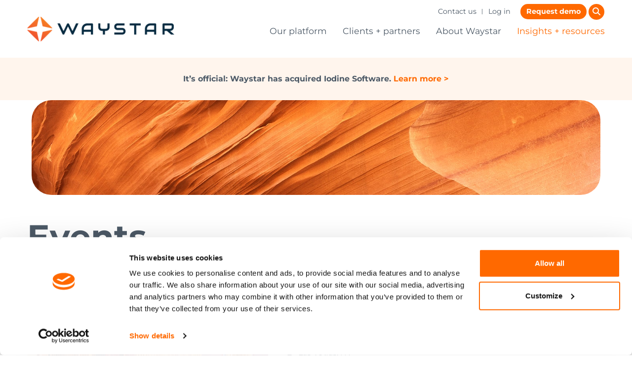

--- FILE ---
content_type: text/html; charset=UTF-8
request_url: https://www.waystar.com/insights-resources/events/
body_size: 11614
content:
 <!doctype html><html lang="en-US" class="js-html is-desktop "><head> <meta http-equiv="Content-Type" content="text/html; charset=UTF-8"> <meta http-equiv="X-UA-Compatible" content="IE=edge"> <meta name="viewport" content="width=device-width, initial-scale=1, shrink-to-fit=no"> <link href="https://www.waystar.com/wp-content/themes/waystar-child/static/favicon/favicon.ico" rel="shortcut icon" type="image/x-icon"> <link rel="apple-touch-icon" href="https://www.waystar.com/wp-content/themes/waystar-child/static/favicon/apple-icon-180x180.png"> <link rel="manifest" href="https://www.waystar.com/wp-content/themes/waystar-child/static/favicon/manifest.json"> <meta name="msapplication-TileColor" content="#ffffff"> <meta name="msapplication-TileImage" content="https://www.waystar.com/wp-content/themes/waystar-child/static/favicon/ms-icon-144x144.png"> <meta name="theme-color" content="#ffffff"> <style> @font-face { font-display: swap; font-family: 'Montserrat'; font-style: normal; font-weight: 400; src: url('https://www.waystar.com/wp-content/themes/waystar-child/static/fonts/montserrat/montserrat-v26-latin-regular.woff2') format('woff2'); } @font-face { font-display: swap; font-family: 'Montserrat'; font-style: normal; font-weight: 300; src: url('https://www.waystar.com/wp-content/themes/waystar-child/static/fonts/montserrat/montserrat-v26-latin-300.woff2') format('woff2'); } @font-face { font-display: swap; font-family: 'Montserrat'; font-style: normal; font-weight: 600; src: url('https://www.waystar.com/wp-content/themes/waystar-child/static/fonts/montserrat/montserrat-v26-latin-600.woff2') format('woff2'); } @font-face { font-display: swap; font-family: 'Montserrat'; font-style: normal; font-weight: 700; src: url('https://www.waystar.com/wp-content/themes/waystar-child/static/fonts/montserrat/montserrat-v26-latin-700.woff2') format('woff2'); } @font-face { font-display: swap; font-family: 'Montserrat'; font-style: normal; font-weight: 800; src: url('https://www.waystar.com/wp-content/themes/waystar-child/static/fonts/montserrat/montserrat-v26-latin-800.woff2') format('woff2'); } @font-face { font-display: swap; font-family: 'Montserrat'; font-style: italic; font-weight: 400; src: url('https://www.waystar.com/wp-content/themes/waystar-child/static/fonts/montserrat/montserrat-v26-latin-italic.woff2') format('woff2'); } @font-face { font-display: swap; font-family: 'Montserrat'; font-style: italic; font-weight: 300; src: url('https://www.waystar.com/wp-content/themes/waystar-child/static/fonts/montserrat/montserrat-v26-latin-300italic.woff2') format('woff2'); } @font-face { font-display: swap; font-family: 'Montserrat'; font-style: italic; font-weight: 600; src: url('https://www.waystar.com/wp-content/themes/waystar-child/static/fonts/montserrat/montserrat-v26-latin-600italic.woff2') format('woff2'); } @font-face { font-display: swap; font-family: 'Montserrat'; font-style: italic; font-weight: 700; src: url('https://www.waystar.com/wp-content/themes/waystar-child/static/fonts/montserrat/montserrat-v26-latin-700italic.woff2') format('woff2'); } @font-face { font-display: swap; font-family: 'Montserrat'; font-style: italic; font-weight: 800; src: url('https://www.waystar.com/wp-content/themes/waystar-child/static/fonts/montserrat/montserrat-v26-latin-800italic.woff2') format('woff2'); } </style> <script defer src="https://www.waystar.com/wp-content/themes/waystar-child/static/js/alpine.min.js"></script> <link rel='stylesheet' href='https://www.waystar.com/wp-content/themes/waystar-child/static/css/fa.min.css' type='text/css' media='all'><meta name='robots' content='index, follow, max-image-preview:large, max-snippet:-1, max-video-preview:-1'/> <style>img:is([sizes="auto" i], [sizes^="auto," i]) { contain-intrinsic-size: 3000px 1500px }</style>  <title>Upcoming Events | Healthcare IT Events | Waystar</title> <meta name="description" content="Find out what the Waystar team is up to, where we are appearing, and when to see us near you with our upcoming events calendar."/> <link rel="canonical" href="https://www.waystar.com/insights-resources/events/"/> <meta property="og:locale" content="en_US"/> <meta property="og:type" content="article"/> <meta property="og:title" content="Upcoming Events | Healthcare IT Events | Waystar"/> <meta property="og:description" content="Find out what the Waystar team is up to, where we are appearing, and when to see us near you with our upcoming events calendar."/> <meta property="og:url" content="https://www.waystar.com/insights-resources/events/"/> <meta property="og:site_name" content="Waystar"/> <meta property="article:publisher" content="https://www.facebook.com/WaystarRCT/"/> <meta property="article:modified_time" content="2021-06-22T14:09:24+00:00"/> <meta property="og:image" content="https://www.waystar.com/wp-content/uploads/2021/06/Waystar_events-min.jpg"/> <meta property="og:image:width" content="1440"/> <meta property="og:image:height" content="531"/> <meta property="og:image:type" content="image/jpeg"/> <meta name="twitter:card" content="summary_large_image"/> <meta name="twitter:site" content="@Waystar"/> <script type="application/ld+json" class="yoast-schema-graph">{"@context":"https://schema.org","@graph":[{"@type":"WebPage","@id":"https://www.waystar.com/insights-resources/events/","url":"https://www.waystar.com/insights-resources/events/","name":"Upcoming Events | Healthcare IT Events | Waystar","isPartOf":{"@id":"https://www.waystar.com/#website"},"primaryImageOfPage":{"@id":"https://www.waystar.com/insights-resources/events/#primaryimage"},"image":{"@id":"https://www.waystar.com/insights-resources/events/#primaryimage"},"thumbnailUrl":"https://www.waystar.com/wp-content/uploads/2021/06/Waystar_events-min.jpg","datePublished":"2019-03-22T13:13:42+00:00","dateModified":"2021-06-22T14:09:24+00:00","description":"Find out what the Waystar team is up to, where we are appearing, and when to see us near you with our upcoming events calendar.","breadcrumb":{"@id":"https://www.waystar.com/insights-resources/events/#breadcrumb"},"inLanguage":"en-US","potentialAction":[{"@type":"ReadAction","target":["https://www.waystar.com/insights-resources/events/"]}]},{"@type":"ImageObject","inLanguage":"en-US","@id":"https://www.waystar.com/insights-resources/events/#primaryimage","url":"https://www.waystar.com/wp-content/uploads/2021/06/Waystar_events-min.jpg","contentUrl":"https://www.waystar.com/wp-content/uploads/2021/06/Waystar_events-min.jpg","width":1440,"height":531,"caption":"Wrinkles of the wall"},{"@type":"BreadcrumbList","@id":"https://www.waystar.com/insights-resources/events/#breadcrumb","itemListElement":[{"@type":"ListItem","position":1,"name":"Home","item":"https://www.waystar.com/"},{"@type":"ListItem","position":2,"name":"Insights + resources","item":"https://www.waystar.com/insights-resources/"},{"@type":"ListItem","position":3,"name":"Events"}]},{"@type":"WebSite","@id":"https://www.waystar.com/#website","url":"https://www.waystar.com/","name":"Waystar","description":"Health Care Billing Software","publisher":{"@id":"https://www.waystar.com/#organization"},"potentialAction":[{"@type":"SearchAction","target":{"@type":"EntryPoint","urlTemplate":"https://www.waystar.com/?s={search_term_string}"},"query-input":{"@type":"PropertyValueSpecification","valueRequired":true,"valueName":"search_term_string"}}],"inLanguage":"en-US"},{"@type":"Organization","@id":"https://www.waystar.com/#organization","name":"Waystar","url":"https://www.waystar.com/","logo":{"@type":"ImageObject","inLanguage":"en-US","@id":"https://www.waystar.com/#/schema/logo/image/","url":"https://www.waystar.com/wp-content/uploads/2019/01/logo-full.png","contentUrl":"https://www.waystar.com/wp-content/uploads/2019/01/logo-full.png","width":632,"height":106,"caption":"Waystar"},"image":{"@id":"https://www.waystar.com/#/schema/logo/image/"},"sameAs":["https://www.facebook.com/WaystarRCT/","https://x.com/Waystar","https://www.instagram.com/waystarrct/","https://www.linkedin.com/company/waystar/","https://www.youtube.com/channel/UClK8V4mKfF1_paNzPIUJlHQ"]}]}</script> <link rel="alternate" type="application/rss+xml" title="Waystar &raquo; Feed" href="https://www.waystar.com/feed/"/><link rel='stylesheet' id='badass-styles-css' href='https://www.waystar.com/wp-content/themes/waystar-child/static/css/theme.min.css?ver=1763147678' type='text/css' media='all'/><script type="text/javascript" src="https://www.waystar.com/wp-includes/js/jquery/jquery.min.js?ver=3.7.1" id="jquery-core-js"></script><script>document.documentElement.className += " js";</script><script>(function (w,d,s,l,i){ w[l] = w[l] || []; w[l].push({'gtm.start': new Date().getTime(),event:'gtm.js'});var f=d.getElementsByTagName(s)[0], j=d.createElement(s),dl=l != 'dataLayer' ? '&l=' + l : '';j.async = true;j.src = 'https://www.googletagmanager.com/gtm.js?id=' + i + dl;f.parentNode.insertBefore(j,f);})(window, document, 'script', 'dataLayer', 'GTM-N5C2TG9');</script><script async src="https://www.googletagmanager.com/gtag/js?id=DC-10804950"></script><script> window.dataLayer = window.dataLayer || []; function gtag(){dataLayer.push(arguments);} gtag('js', new Date()); gtag('config', 'DC-10804950');</script> </head><body class="wp-singular page-template page-template-page-event page-template-page-event-php page page-id-5230 page-child parent-pageid-1446 wp-theme-devinci-badass wp-child-theme-waystar-child page-events" > <a class="skip-link visually-hidden-focusable" href="#content" data-nosnippet>Skip to content</a><noscript><iframe src="https://www.googletagmanager.com/ns.html?id=GTM-N5C2TG9" height="0" width="0" style="display:none;visibility:hidden"></iframe></noscript> <header id="header" class="header " uk-sticky> <nav class="navbar d-lg-none bg-light navbar-expand-never"> <div class="container"> <a class="navbar-brand" href="https://www.waystar.com"> <img src="https://www.waystar.com/wp-content/uploads/2018/12/logo-full.png" width="298" height="50" class="logo" alt="Waystar logo"> </a> <button type="button" uk-toggle="target: body; cls: search-open" class="d-block pr-3 px-lg-3 nav-btn d-lg-none js-nav-search" aria-label="Open search"> <i class="fa fa-search fa-lg" aria-hidden="true"></i></button><button x-data x-on:click="$dispatch('closenav')" class="navbar-toggler js-nav-toggle" type="button" data-toggle="offcanvas" data-target="#primary-navbar" aria-controls="primary-navbar" aria-expanded="false" aria-label="Toggle navigation"> <span></span> <span></span> <span></span></button> <div class="navbar-collapse" id="primary-navbar"> <ul class="navbar-nav"> <li x-data="{childNavOpen:false}" @closenav.window="childNavOpen=false" class=" menu-item menu-item-type-post_type menu-item-object-page menu-item-home menu-item-21761 nav-item"> <a href="https://www.waystar.com/" class="nav-link top-level-link" > Home </a> </li> <li x-data="{childNavOpen:false}" @closenav.window="childNavOpen=false" class=" menu-item menu-item-type-post_type menu-item-object-page menu-item-6652 menu-item-has-children nav-item has-children"> <button type="button" x-on:click.prevent="childNavOpen=true" class="nav-link top-level-link"> Our platform <i class="far fa-chevron-right" aria-hidden="true"></i> </button> <div class="nav-children" x-show="childNavOpen" x-transition> <button type="button" x-on:click.prevent="childNavOpen=false" class="back-link"> <i class="far fa-long-arrow-left"aria-hidden="true"></i> Back </button> <a href="https://www.waystar.com/our-platform/" class="nav-link top-level-link parent-link" > Our platform <i class="far fa-long-arrow-right" aria-hidden="true"></i> </a> <div class="nav-item child" x-data="{grandchildNavOpen:false}" @closenav.window="grandchildNavOpen=false"> <a href="https://www.waystar.com/our-platform/smart-platform/" class="nav-link"> Smart Platform </a> </div> <div class="nav-item child" x-data="{grandchildNavOpen:false}" @closenav.window="grandchildNavOpen=false"> <a href="https://www.waystar.com/our-platform/better-experience/" class="nav-link"> Better Experience </a> </div> <div class="nav-item child" x-data="{grandchildNavOpen:false}" @closenav.window="grandchildNavOpen=false"> <a href="https://www.waystar.com/our-platform/powerful-results/" class="nav-link"> Powerful Results </a> </div> <div class="nav-item child" x-data="{grandchildNavOpen:false}" @closenav.window="grandchildNavOpen=false"> <button type="button" x-on:click.prevent="grandchildNavOpen=true" class="nav-link"> Financial Clearance <i class="far fa-chevron-right" aria-hidden="true"></i> </button> <div class="nav-children nav-grandchildren" x-show="grandchildNavOpen" x-transition> <button type="button" x-on:click.prevent="grandchildNavOpen=false" class="back-link"> <i class="far fa-long-arrow-left" aria-hidden="true"></i> Back </button> <a href="https://www.waystar.com/our-platform/financial-clearance/" class="nav-link parent-link"> Financial Clearance <i class="far fa-long-arrow-right" aria-hidden="true"></i> </a> <div class="nav-item grandchild"> <a href="https://www.waystar.com/our-platform/financial-clearance/eligibility-verification/" class="nav-link"> Eligibility Verification </a> </div> <div class="nav-item grandchild"> <a href="https://www.waystar.com/our-platform/financial-clearance/patient-estimation/" class="nav-link"> Patient Estimation </a> </div> <div class="nav-item grandchild"> <a href="https://www.waystar.com/our-platform/financial-clearance/coverage-detection/" class="nav-link"> Coverage Detection </a> </div> <div class="nav-item grandchild"> <a href="https://www.waystar.com/our-platform/financial-clearance/charity-screening/" class="nav-link"> Charity Screening </a> </div> <div class="nav-item grandchild"> <a href="https://www.waystar.com/our-platform/financial-clearance/authorizations/" class="nav-link"> Authorization </a> </div> <div class="nav-item grandchild"> <a href="https://www.waystar.com/our-platform/financial-clearance/authorization-referral-status/" class="nav-link"> Referral Status </a> </div> <div class="nav-item grandchild"> <a href="https://www.waystar.com/our-platform/financial-clearance/registration-qa/" class="nav-link"> Registration QA </a> </div> <div class="nav-item grandchild"> <a href="https://www.waystar.com/our-platform/financial-clearance/advanced-propensity-to-pay/" class="nav-link"> Advanced Propensity to Pay </a> </div> <div class="nav-item grandchild"> <a href="https://www.waystar.com/our-platform/financial-clearance/price-transparency/" class="nav-link"> Price Transparency </a> </div> </div> </div> <div class="nav-item child" x-data="{grandchildNavOpen:false}" @closenav.window="grandchildNavOpen=false"> <button type="button" x-on:click.prevent="grandchildNavOpen=true" class="nav-link"> Clinical Integrity + Revenue Capture <i class="far fa-chevron-right" aria-hidden="true"></i> </button> <div class="nav-children nav-grandchildren" x-show="grandchildNavOpen" x-transition> <button type="button" x-on:click.prevent="grandchildNavOpen=false" class="back-link"> <i class="far fa-long-arrow-left" aria-hidden="true"></i> Back </button> <a href="https://www.waystar.com/our-platform/clinical-integrity-revenue-capture/" class="nav-link parent-link"> Clinical Integrity + Revenue Capture <i class="far fa-long-arrow-right" aria-hidden="true"></i> </a> <div class="nav-item grandchild"> <a href="https://www.waystar.com/our-platform/clinical-integrity-revenue-capture/utilization-management/" class="nav-link"> Utilization Management </a> </div> <div class="nav-item grandchild"> <a href="https://www.waystar.com/our-platform/clinical-integrity-revenue-capture/clinical-documentation-integrity/" class="nav-link"> Clinical Documentation Integrity </a> </div> <div class="nav-item grandchild"> <a href="https://www.waystar.com/our-platform/clinical-integrity-revenue-capture/prebill-anomaly-detection/" class="nav-link"> Prebill Anomaly Detection </a> </div> <div class="nav-item grandchild"> <a href="https://www.waystar.com/our-platform/clinical-integrity-revenue-capture/charge-integrity/" class="nav-link"> Charge Integrity </a> </div> <div class="nav-item grandchild"> <a href="https://www.waystar.com/our-platform/clinical-integrity-revenue-capture/drg-anomaly/" class="nav-link"> DRG Anomaly Detection </a> </div> <div class="nav-item grandchild"> <a href="https://www.waystar.com/our-platform/clinical-integrity-revenue-capture/transfer-drg/" class="nav-link"> Transfer DRG (TDRG) </a> </div> </div> </div> <div class="nav-item child" x-data="{grandchildNavOpen:false}" @closenav.window="grandchildNavOpen=false"> <button type="button" x-on:click.prevent="grandchildNavOpen=true" class="nav-link"> Claim Management <i class="far fa-chevron-right" aria-hidden="true"></i> </button> <div class="nav-children nav-grandchildren" x-show="grandchildNavOpen" x-transition> <button type="button" x-on:click.prevent="grandchildNavOpen=false" class="back-link"> <i class="far fa-long-arrow-left" aria-hidden="true"></i> Back </button> <a href="https://www.waystar.com/our-platform/claim-management/" class="nav-link parent-link"> Claim Management <i class="far fa-long-arrow-right" aria-hidden="true"></i> </a> <div class="nav-item grandchild"> <a href="https://www.waystar.com/our-platform/claim-management/claim-manager/" class="nav-link"> Claim Manager </a> </div> <div class="nav-item grandchild"> <a href="https://www.waystar.com/our-platform/claim-management/claim-attachments/" class="nav-link"> Claim Attachments </a> </div> <div class="nav-item grandchild"> <a href="https://www.waystar.com/our-platform/claim-management/claim-monitoring/" class="nav-link"> Claim Monitoring </a> </div> <div class="nav-item grandchild"> <a href="https://www.waystar.com/our-platform/claim-management/medicare-management/" class="nav-link"> Medicare Management </a> </div> </div> </div> <div class="nav-item child" x-data="{grandchildNavOpen:false}" @closenav.window="grandchildNavOpen=false"> <button type="button" x-on:click.prevent="grandchildNavOpen=true" class="nav-link"> Payment Management <i class="far fa-chevron-right" aria-hidden="true"></i> </button> <div class="nav-children nav-grandchildren" x-show="grandchildNavOpen" x-transition> <button type="button" x-on:click.prevent="grandchildNavOpen=false" class="back-link"> <i class="far fa-long-arrow-left" aria-hidden="true"></i> Back </button> <a href="https://www.waystar.com/our-platform/payment-management/" class="nav-link parent-link"> Payment Management <i class="far fa-long-arrow-right" aria-hidden="true"></i> </a> <div class="nav-item grandchild"> <a href="https://www.waystar.com/our-platform/payment-management/payer-reimbursement/" class="nav-link"> Payer Reimbursement </a> </div> <div class="nav-item grandchild"> <a href="https://www.waystar.com/our-platform/payment-management/remit-deposit-management/" class="nav-link"> Remit + Deposit Management </a> </div> <div class="nav-item grandchild"> <a href="https://www.waystar.com/our-platform/payment-management/eob-conversion-payer-lockbox/" class="nav-link"> EOB Conversion + Payer Lockbox </a> </div> <div class="nav-item grandchild"> <a href="https://www.waystar.com/our-platform/payment-management/patient-reimbursement/" class="nav-link"> Patient Reimbursement </a> </div> <div class="nav-item grandchild"> <a href="https://www.waystar.com/our-platform/payment-management/patient-payments/" class="nav-link"> Patient Payments </a> </div> <div class="nav-item grandchild"> <a href="https://www.waystar.com/our-platform/payment-management/agency-manager/" class="nav-link"> Agency Manager </a> </div> </div> </div> <div class="nav-item child" x-data="{grandchildNavOpen:false}" @closenav.window="grandchildNavOpen=false"> <button type="button" x-on:click.prevent="grandchildNavOpen=true" class="nav-link"> Denial Prevention + Recovery <i class="far fa-chevron-right" aria-hidden="true"></i> </button> <div class="nav-children nav-grandchildren" x-show="grandchildNavOpen" x-transition> <button type="button" x-on:click.prevent="grandchildNavOpen=false" class="back-link"> <i class="far fa-long-arrow-left" aria-hidden="true"></i> Back </button> <a href="https://www.waystar.com/our-platform/denial-prevention-recovery/" class="nav-link parent-link"> Denial Prevention + Recovery <i class="far fa-long-arrow-right" aria-hidden="true"></i> </a> <div class="nav-item grandchild"> <a href="https://www.waystar.com/our-platform/denial-prevention-recovery/denial-appeal-management/" class="nav-link"> Denial + Appeal Management </a> </div> </div> </div> <div class="nav-item child" x-data="{grandchildNavOpen:false}" @closenav.window="grandchildNavOpen=false"> <button type="button" x-on:click.prevent="grandchildNavOpen=true" class="nav-link"> Analytics + Reporting <i class="far fa-chevron-right" aria-hidden="true"></i> </button> <div class="nav-children nav-grandchildren" x-show="grandchildNavOpen" x-transition> <button type="button" x-on:click.prevent="grandchildNavOpen=false" class="back-link"> <i class="far fa-long-arrow-left" aria-hidden="true"></i> Back </button> <a href="https://www.waystar.com/our-platform/analytics-reporting/" class="nav-link parent-link"> Analytics + Reporting <i class="far fa-long-arrow-right" aria-hidden="true"></i> </a> <div class="nav-item grandchild"> <a href="https://www.waystar.com/our-platform/analytics-reporting/analytics/" class="nav-link"> Analytics </a> </div> <div class="nav-item grandchild"> <a href="https://www.waystar.com/our-platform/analytics-reporting/medicare-analytics/" class="nav-link"> Medicare Analytics </a> </div> <div class="nav-item grandchild"> <a href="https://www.waystar.com/our-platform/analytics-reporting/quality-compliance/" class="nav-link"> Quality + Compliance Reporting </a> </div> </div> </div> </div> </li> <li x-data="{childNavOpen:false}" @closenav.window="childNavOpen=false" class=" menu-item menu-item-type-post_type menu-item-object-page menu-item-5480 menu-item-has-children nav-item has-children"> <button type="button" x-on:click.prevent="childNavOpen=true" class="nav-link top-level-link"> Clients + partners <i class="far fa-chevron-right" aria-hidden="true"></i> </button> <div class="nav-children" x-show="childNavOpen" x-transition> <button type="button" x-on:click.prevent="childNavOpen=false" class="back-link"> <i class="far fa-long-arrow-left"aria-hidden="true"></i> Back </button> <a href="https://www.waystar.com/clients-partners/" class="nav-link top-level-link parent-link" > Clients + partners <i class="far fa-long-arrow-right" aria-hidden="true"></i> </a> <div class="nav-item child" x-data="{grandchildNavOpen:false}" @closenav.window="grandchildNavOpen=false"> <button type="button" x-on:click.prevent="grandchildNavOpen=true" class="nav-link"> Physician + specialty practices <i class="far fa-chevron-right" aria-hidden="true"></i> </button> <div class="nav-children nav-grandchildren" x-show="grandchildNavOpen" x-transition> <button type="button" x-on:click.prevent="grandchildNavOpen=false" class="back-link"> <i class="far fa-long-arrow-left" aria-hidden="true"></i> Back </button> <a href="https://www.waystar.com/clients-partners/physician-specialty-practices/" class="nav-link parent-link"> Physician + specialty practices <i class="far fa-long-arrow-right" aria-hidden="true"></i> </a> <div class="nav-item grandchild"> <a href="https://www.waystar.com/clients-partners/physician-specialty-practices/ambulatory-surgery-centers/" class="nav-link"> Ambulatory Surgery Centers </a> </div> <div class="nav-item grandchild"> <a href="https://www.waystar.com/clients-partners/physician-specialty-practices/billing-services/" class="nav-link"> Billing services </a> </div> <div class="nav-item grandchild"> <a href="https://www.waystar.com/clients-partners/physician-specialty-practices/clinicallaboratories/" class="nav-link"> Clinical laboratories </a> </div> <div class="nav-item grandchild"> <a href="https://www.waystar.com/clients-partners/physician-specialty-practices/durable-medical-equipment-solutions/" class="nav-link"> Durable medical equipment </a> </div> <div class="nav-item grandchild"> <a href="https://www.waystar.com/clients-partners/physician-specialty-practices/elective-wellness-and-specialty-care/" class="nav-link"> Elective Wellness + Specialty Care </a> </div> <div class="nav-item grandchild"> <a href="https://www.waystar.com/clients-partners/physician-specialty-practices/fertility-reproductive-health/" class="nav-link"> Fertility + Reproductive Health </a> </div> <div class="nav-item grandchild"> <a href="https://www.waystar.com/clients-partners/physician-specialty-practices/fqhc/" class="nav-link"> FQHC </a> </div> <div class="nav-item grandchild"> <a href="https://www.waystar.com/clients-partners/physician-specialty-practices/home-health-hospice-emr-software/" class="nav-link"> Home health + hospice </a> </div> <div class="nav-item grandchild"> <a href="https://www.waystar.com/clients-partners/physician-specialty-practices/skilled-nursing/" class="nav-link"> Skilled nursing </a> </div> </div> </div> <div class="nav-item child" x-data="{grandchildNavOpen:false}" @closenav.window="grandchildNavOpen=false"> <a href="https://www.waystar.com/clients-partners/health-systems-hospitals/" class="nav-link"> Health systems + hospitals </a> </div> <div class="nav-item child" x-data="{grandchildNavOpen:false}" @closenav.window="grandchildNavOpen=false"> <a href="https://www.waystar.com/clients-partners/physician-specialty-practices/childrens-hospital/" class="nav-link"> Children’s hospitals </a> </div> <div class="nav-item child" x-data="{grandchildNavOpen:false}" @closenav.window="grandchildNavOpen=false"> <a href="https://www.waystar.com/clients-partners/partners/" class="nav-link"> Partners </a> </div> <div class="nav-item child" x-data="{grandchildNavOpen:false}" @closenav.window="grandchildNavOpen=false"> <a href="https://www.waystar.com/clients-partners/waystar-early-adopters-gain-exclusive-access-to-innovation/" class="nav-link"> Early Adopter Program </a> </div> </div> </li> <li x-data="{childNavOpen:false}" @closenav.window="childNavOpen=false" class=" menu-item menu-item-type-post_type menu-item-object-page menu-item-19847 menu-item-has-children nav-item has-children"> <button type="button" x-on:click.prevent="childNavOpen=true" class="nav-link top-level-link"> About Waystar <i class="far fa-chevron-right" aria-hidden="true"></i> </button> <div class="nav-children" x-show="childNavOpen" x-transition> <button type="button" x-on:click.prevent="childNavOpen=false" class="back-link"> <i class="far fa-long-arrow-left"aria-hidden="true"></i> Back </button> <a href="https://www.waystar.com/about-us/" class="nav-link top-level-link parent-link" > About Waystar <i class="far fa-long-arrow-right" aria-hidden="true"></i> </a> <div class="nav-item child" x-data="{grandchildNavOpen:false}" @closenav.window="grandchildNavOpen=false"> <a href="https://www.waystar.com/about-us/leadership/" class="nav-link"> Leadership </a> </div> <div class="nav-item child" x-data="{grandchildNavOpen:false}" @closenav.window="grandchildNavOpen=false"> <a href="https://www.waystar.com/about-us/newsroom/" class="nav-link"> Newsroom </a> </div> <div class="nav-item child" x-data="{grandchildNavOpen:false}" @closenav.window="grandchildNavOpen=false"> <a href="http://investors.waystar.com" class="nav-link"> Investor relations </a> </div> <div class="nav-item child" x-data="{grandchildNavOpen:false}" @closenav.window="grandchildNavOpen=false"> <a href="https://careers.waystar.com/?vs=4980&utm_source=waystar.com-DE&utm_medium=Other&utm_campaign=waystar.com" class="nav-link"> Careers </a> </div> <div class="nav-item child" x-data="{grandchildNavOpen:false}" @closenav.window="grandchildNavOpen=false"> <a href="https://www.waystar.com/about-us/internships/" class="nav-link"> Internships </a> </div> </div> </li> <li x-data="{childNavOpen:false}" @closenav.window="childNavOpen=false" class=" menu-item menu-item-type-post_type menu-item-object-page current-page-ancestor current-menu-ancestor current-menu-parent current-page-parent current_page_parent current_page_ancestor menu-item-1449 menu-item-has-children nav-item has-children"> <button type="button" x-on:click.prevent="childNavOpen=true" class="nav-link top-level-link"> Insights + resources <i class="far fa-chevron-right" aria-hidden="true"></i> </button> <div class="nav-children" x-show="childNavOpen" x-transition> <button type="button" x-on:click.prevent="childNavOpen=false" class="back-link"> <i class="far fa-long-arrow-left"aria-hidden="true"></i> Back </button> <a href="https://www.waystar.com/insights-resources/" class="nav-link top-level-link parent-link" > Insights + resources <i class="far fa-long-arrow-right" aria-hidden="true"></i> </a> <div class="nav-item child" x-data="{grandchildNavOpen:false}" @closenav.window="grandchildNavOpen=false"> <a href="https://www.waystar.com/insights-resources/innovationlab/" class="nav-link"> Waystar Innovation Lab™ </a> </div> <div class="nav-item child" x-data="{grandchildNavOpen:false}" @closenav.window="grandchildNavOpen=false"> <a href="/insights-resources/videos/" class="nav-link"> Videos </a> </div> <div class="nav-item child" x-data="{grandchildNavOpen:false}" @closenav.window="grandchildNavOpen=false"> <a href="https://www.waystar.com/insights-resources/blog/" class="nav-link"> Blog </a> </div> <div class="nav-item child active" x-data="{grandchildNavOpen:false}" @closenav.window="grandchildNavOpen=false"> <a href="https://www.waystar.com/insights-resources/events/" class="nav-link active"> Events </a> </div> <div class="nav-item child" x-data="{grandchildNavOpen:false}" @closenav.window="grandchildNavOpen=false"> <a href="https://www.waystar.com/insights-resources/resources-page/" class="nav-link"> Resources </a> </div> <div class="nav-item child" x-data="{grandchildNavOpen:false}" @closenav.window="grandchildNavOpen=false"> <a href="https://www.waystar.com/insights-resources/webinars/" class="nav-link"> Webinars </a> </div> </div> </li> <li x-data="{childNavOpen:false}" @closenav.window="childNavOpen=false" class=" menu-item menu-item-type-post_type menu-item-object-page menu-item-867 nav-item"> <a href="https://www.waystar.com/request-demo/" class="nav-link top-level-link" > Request a Demo </a> </li> <li x-data="{childNavOpen:false}" @closenav.window="childNavOpen=false" class=" menu-item menu-item-type-post_type menu-item-object-page menu-item-393 nav-item"> <a href="https://www.waystar.com/contact-us/" class="nav-link top-level-link" > Contact Us </a> </li> <li x-data="{childNavOpen:false}" @closenav.window="childNavOpen=false" class=" menu-item menu-item-type-post_type menu-item-object-page menu-item-1017 nav-item"> <a href="https://www.waystar.com/login/" class="nav-link top-level-link" > Log in </a> </li> </ul> <div class="navbar-sidebar widget"> <ul class="list-inline social-icons"> <li class="list-inline-item"> <a href="https://twitter.com/Waystar" target="_blank" class="social-link social-link--twitter" title="Twitter"> <i class="fab fa-x-twitter fa-lg" aria-hidden="true"></i><span class="sr-only">Twitter</span> </a> </li> <li class="list-inline-item"> <a href="https://linkedin.com/company/waystar" target="_blank" class="social-link social-link--linkedin" title="LinkedIn"> <i class="fab fa-linkedin-in fa-lg" aria-hidden="true"></i><span class="sr-only">LinkedIn</span> </a> </li> <li class="list-inline-item"> <a href="https://facebook.com/WaystarRCT" target="_blank" class="social-link social-link--facebook" title="Facebook"> <i class="fab fa-facebook-f fa-lg" aria-hidden="true"></i><span class="sr-only">Facebook</span> </a> </li> <li class="list-inline-item"> <a href="https://www.youtube.com/channel/UClK8V4mKfF1_paNzPIUJlHQ" target="_blank" class="social-link social-link--youtube" title="YouTube"> <i class="fab fa-youtube fa-lg" aria-hidden="true"></i><span class="sr-only">YouTube</span> </a> </li> <li class="list-inline-item"> <a href="https://www.instagram.com/waystarsoftware/" target="_blank" class="social-link social-link--instagram" title="Instagram"> <i class="fab fa-instagram fa-lg" aria-hidden="true"></i><span class="sr-only">Instagram</span> </a> </li> <li class="list-inline-item"> <a href="https://vimeo.com/waystar" target="_blank" class="social-link social-link--vimeo" title="Vimeo"> <i class="fab fa-vimeo-v fa-lg" aria-hidden="true"></i><span class="sr-only">Vimeo</span> </a> </li> </ul> </div><div class="navbar-sidebar widget"><div class="menu-secondary-container"><ul id="menu-secondary-1" class="menu"><li class="menu-item menu-item-type-post_type menu-item-object-page menu-item-5891"><a href="https://www.waystar.com/practice-management/">Supported Systems</a></li><li class="menu-item menu-item-type-custom menu-item-object-custom menu-item-1122"><a target="_blank" href="https://login.zirmed.com/ui/Payers">Payer List</a></li></ul></div></div> </div> </div></nav> <nav class="navbar navbar-desktop d-none d-lg-flex"> <div class="container"> <a class="navbar-brand" href="https://www.waystar.com"> <img src="https://www.waystar.com/wp-content/uploads/2018/12/logo-full.png" width="298" height="50" class="logo" alt="Waystar logo"> </a> <ul class="nav"> <li class=" menu-item menu-item-type-post_type menu-item-object-page menu-item-9543 menu-item-has-children nav-item has-children"> <a href="https://www.waystar.com/our-platform/" class="nav-link" > Our platform </a> <div class="dropdown-menu"> <a href="https://www.waystar.com/our-platform/smart-platform/" class="dropdown-item"> Smart Platform </a> <a href="https://www.waystar.com/our-platform/better-experience/" class="dropdown-item"> Better Experience </a> <a href="https://www.waystar.com/our-platform/powerful-results/" class="dropdown-item"> Powerful Results </a> <div class="dropdown-item p-0"> <a href="https://www.waystar.com/our-platform/financial-clearance/" class="dropdown-item"> Financial Clearance<span class="caret" aria-hidden="true"></span> </a> <div class="dropdown-menu"> <a href="https://www.waystar.com/our-platform/financial-clearance/eligibility-verification/" class="dropdown-item"> Eligibility Verification </a> <a href="https://www.waystar.com/our-platform/financial-clearance/patient-estimation/" class="dropdown-item"> Patient Estimation </a> <a href="https://www.waystar.com/our-platform/financial-clearance/coverage-detection/" class="dropdown-item"> Coverage Detection </a> <a href="https://www.waystar.com/our-platform/financial-clearance/charity-screening/" class="dropdown-item"> Charity Screening </a> <a href="https://www.waystar.com/our-platform/financial-clearance/authorizations/" class="dropdown-item"> Authorization </a> <a href="https://www.waystar.com/our-platform/financial-clearance/authorization-referral-status/" class="dropdown-item"> Referral Status </a> <a href="https://www.waystar.com/our-platform/financial-clearance/registration-qa/" class="dropdown-item"> Registration QA </a> <a href="https://www.waystar.com/our-platform/financial-clearance/advanced-propensity-to-pay/" class="dropdown-item"> Advanced Propensity to Pay </a> <a href="https://www.waystar.com/our-platform/financial-clearance/price-transparency/" class="dropdown-item"> Price Transparency </a> </div> </div> <div class="dropdown-item p-0"> <a href="https://www.waystar.com/our-platform/clinical-integrity-revenue-capture/" class="dropdown-item"> Clinical Integrity + Revenue Capture<span class="caret" aria-hidden="true"></span> </a> <div class="dropdown-menu"> <a href="https://www.waystar.com/our-platform/clinical-integrity-revenue-capture/utilization-management/" class="dropdown-item"> Utilization Management </a> <a href="https://www.waystar.com/our-platform/clinical-integrity-revenue-capture/clinical-documentation-integrity/" class="dropdown-item"> Clinical Documentation Integrity </a> <a href="https://www.waystar.com/our-platform/clinical-integrity-revenue-capture/prebill-anomaly-detection/" class="dropdown-item"> Prebill Anomaly Detection </a> <a href="https://www.waystar.com/our-platform/clinical-integrity-revenue-capture/charge-integrity/" class="dropdown-item"> Charge Integrity </a> <a href="https://www.waystar.com/our-platform/clinical-integrity-revenue-capture/drg-anomaly/" class="dropdown-item"> DRG Anomaly Detection </a> <a href="https://www.waystar.com/our-platform/clinical-integrity-revenue-capture/transfer-drg/" class="dropdown-item"> Transfer DRG (TDRG) </a> </div> </div> <div class="dropdown-item p-0"> <a href="https://www.waystar.com/our-platform/claim-management/" class="dropdown-item"> Claim Management<span class="caret" aria-hidden="true"></span> </a> <div class="dropdown-menu"> <a href="https://www.waystar.com/our-platform/claim-management/claim-manager/" class="dropdown-item"> Claim Manager </a> <a href="https://www.waystar.com/our-platform/claim-management/claim-attachments/" class="dropdown-item"> Claim Attachments </a> <a href="https://www.waystar.com/our-platform/claim-management/claim-monitoring/" class="dropdown-item"> Claim Monitoring </a> <a href="https://www.waystar.com/our-platform/claim-management/medicare-management/" class="dropdown-item"> Medicare Management </a> </div> </div> <div class="dropdown-item p-0"> <a href="https://www.waystar.com/our-platform/payment-management/" class="dropdown-item"> Payment Management<span class="caret" aria-hidden="true"></span> </a> <div class="dropdown-menu"> <a href="https://www.waystar.com/our-platform/payment-management/payer-reimbursement/" class="dropdown-item"> Payer Reimbursement </a> <a href="https://www.waystar.com/our-platform/payment-management/remit-deposit-management/" class="dropdown-item"> Remit + Deposit Management </a> <a href="https://www.waystar.com/our-platform/payment-management/eob-conversion-payer-lockbox/" class="dropdown-item"> EOB Conversion + Payer Lockbox </a> <a href="https://www.waystar.com/our-platform/payment-management/patient-reimbursement/" class="dropdown-item"> Patient Reimbursement </a> <a href="https://www.waystar.com/our-platform/payment-management/patient-payments/" class="dropdown-item"> Patient Payments </a> <a href="https://www.waystar.com/our-platform/payment-management/agency-manager/" class="dropdown-item"> Agency Manager </a> </div> </div> <div class="dropdown-item p-0"> <a href="https://www.waystar.com/our-platform/denial-prevention-recovery/" class="dropdown-item"> Denial Prevention + Recovery<span class="caret" aria-hidden="true"></span> </a> <div class="dropdown-menu"> <a href="https://www.waystar.com/our-platform/denial-prevention-recovery/denial-appeal-management/" class="dropdown-item"> Denial + Appeal Management </a> </div> </div> <div class="dropdown-item p-0"> <a href="https://www.waystar.com/our-platform/analytics-reporting/" class="dropdown-item"> Analytics + Reporting<span class="caret" aria-hidden="true"></span> </a> <div class="dropdown-menu"> <a href="https://www.waystar.com/our-platform/analytics-reporting/analytics/" class="dropdown-item"> Analytics </a> <a href="https://www.waystar.com/our-platform/analytics-reporting/medicare-analytics/" class="dropdown-item"> Medicare Analytics </a> <a href="https://www.waystar.com/our-platform/analytics-reporting/quality-compliance/" class="dropdown-item"> Quality + Compliance Reporting </a> </div> </div> </div> </li> <li class=" menu-item menu-item-type-post_type menu-item-object-page menu-item-9551 menu-item-has-children nav-item has-children"> <a href="https://www.waystar.com/clients-partners/" class="nav-link" > Clients + partners </a> <div class="dropdown-menu"> <div class="dropdown-item p-0"> <a href="https://www.waystar.com/clients-partners/physician-specialty-practices/" class="dropdown-item"> Physician + specialty practices<span class="caret" aria-hidden="true"></span> </a> <div class="dropdown-menu"> <a href="https://www.waystar.com/clients-partners/physician-specialty-practices/ambulatory-surgery-centers/" class="dropdown-item"> Ambulatory Surgery Centers </a> <a href="https://www.waystar.com/clients-partners/physician-specialty-practices/billing-services/" class="dropdown-item"> Billing services </a> <a href="https://www.waystar.com/clients-partners/physician-specialty-practices/clinicallaboratories/" class="dropdown-item"> Clinical laboratories </a> <a href="https://www.waystar.com/clients-partners/physician-specialty-practices/durable-medical-equipment-solutions/" class="dropdown-item"> Durable medical equipment </a> <a href="https://www.waystar.com/clients-partners/physician-specialty-practices/elective-wellness-and-specialty-care/" class="dropdown-item"> Elective Wellness + Specialty Care </a> <a href="https://www.waystar.com/clients-partners/physician-specialty-practices/fertility-reproductive-health/" class="dropdown-item"> Fertility + Reproductive Health </a> <a href="https://www.waystar.com/clients-partners/physician-specialty-practices/fqhc/" class="dropdown-item"> FQHC </a> <a href="https://www.waystar.com/clients-partners/physician-specialty-practices/home-health-hospice-emr-software/" class="dropdown-item"> Home health + hospice </a> <a href="https://www.waystar.com/clients-partners/physician-specialty-practices/skilled-nursing/" class="dropdown-item"> Skilled nursing </a> </div> </div> <a href="https://www.waystar.com/clients-partners/health-systems-hospitals/" class="dropdown-item"> Health systems + hospitals </a> <a href="https://www.waystar.com/clients-partners/physician-specialty-practices/childrens-hospital/" class="dropdown-item"> Children’s hospitals </a> <a href="https://www.waystar.com/clients-partners/partners/" class="dropdown-item"> Partners </a> <a href="https://www.waystar.com/clients-partners/waystar-early-adopters-gain-exclusive-access-to-innovation/" class="dropdown-item"> Early Adopter Program </a> </div> </li> <li class=" menu-item menu-item-type-post_type menu-item-object-page menu-item-19846 menu-item-has-children nav-item has-children"> <a href="https://www.waystar.com/about-us/" class="nav-link" > About Waystar </a> <div class="dropdown-menu"> <a href="https://www.waystar.com/about-us/leadership/" class="dropdown-item"> Leadership </a> <a href="https://www.waystar.com/about-us/newsroom/" class="dropdown-item"> Newsroom </a> <a href="http://investors.waystar.com" class="dropdown-item"> Investor relations </a> <a href="https://careers.waystar.com/?vs=4980&utm_source=waystar.com-DE&utm_medium=Other&utm_campaign=waystar.com" class="dropdown-item"> Careers </a> <a href="https://www.waystar.com/about-us/internships/" class="dropdown-item"> Internships </a> </div> </li> <li class=" menu-item menu-item-type-post_type menu-item-object-page current-page-ancestor current-menu-ancestor current-menu-parent current-page-parent current_page_parent current_page_ancestor menu-item-9559 menu-item-has-children nav-item has-children"> <a href="https://www.waystar.com/insights-resources/" class="nav-link" > Insights + resources </a> <div class="dropdown-menu"> <a href="https://www.waystar.com/insights-resources/innovationlab/" class="dropdown-item"> Waystar Innovation Lab™ </a> <a href="/insights-resources/videos/" class="dropdown-item"> Videos </a> <a href="https://www.waystar.com/insights-resources/blog/" class="dropdown-item"> Blog </a> <a href="https://www.waystar.com/insights-resources/events/" class="dropdown-item active"> Events </a> <a href="https://www.waystar.com/insights-resources/resources-page/" class="dropdown-item"> Resources </a> <a href="https://www.waystar.com/insights-resources/webinars/" class="dropdown-item"> Webinars </a> </div> </li> </ul> <div class="nav nav-sm"> <a href="https://www.waystar.com/contact-us/" class=" menu-item menu-item-type-post_type menu-item-object-page menu-item-9569 nav-item nav-link" > Contact us </a> <a href="https://www.waystar.com/login/" class="-ce-ignore menu-item menu-item-type-post_type menu-item-object-page menu-item-9570 nav-item nav-link" > Log in </a> <a href="https://www.waystar.com/request-demo/" class="nav-demo menu-item menu-item-type-post_type menu-item-object-page menu-item-9571 nav-item nav-link" > Request demo </a> </div> <button type="button" uk-toggle="target: body; cls: search-open" class="d-none d-lg-block nav-btn js-nav-search" aria-label="Open search"> <i class="fa fa-search" aria-hidden="true"></i> </button> </div></nav> </header> <div class="alert-banner" data-nosnippet> <p><b>It&#8217;s official: Waystar has acquired Iodine Software.</b> <a href="https://www.waystar.com/waystar-acquires-iodine-to-enhance-financial-and-clinical-insights/" target="_blank" rel="noopener">Learn more &gt;</a></p> </div> <section id="content" role="main" class="page-wrapper"> <section class="section py-3 py-md-6"> <figure class="img-bg" role="none"> <img src="https://www.waystar.com/wp-content/uploads/2021/06/Waystar_events-min.jpg" srcset="https://www.waystar.com/wp-content/uploads/2021/06/Waystar_events-min.jpg 1440w, https://www.waystar.com/wp-content/uploads/2021/06/Waystar_events-min-300x111.jpg 300w, https://www.waystar.com/wp-content/uploads/2021/06/Waystar_events-min-1024x378.jpg 1024w, https://www.waystar.com/wp-content/uploads/2021/06/Waystar_events-min-768x283.jpg 768w" width="1440" height="531" alt="Wrinkles of the wall" loading="lazy"> </figure> </section> <main id="layout-content" class="layout-content container-full"> <article class="post-type-page py-4" id="post-5230"> <div class="container"> <div class="row"> <div class="col-12"> <h1>Events</h1> <p>We love seeing our clients and engaging with leaders in the healthcare community. Find out where we&#8217;ll be next.</p> </div> </div> <div class="card-rounded card-horizontal card-hover border"> <div class="row no-gutters"> <div class="col-xl-5 col-lg-6 col-md-6 event-image"> <figure class="card-media img-bg"> <img src="https://www.waystar.com/wp-content/uploads/2025/11/Image-2025-11-19-12_31_01.png" srcset="https://www.waystar.com/wp-content/uploads/2025/11/Image-2025-11-19-12_31_01.png 1920w, https://www.waystar.com/wp-content/uploads/2025/11/Image-2025-11-19-12_31_01-300x169.png 300w, https://www.waystar.com/wp-content/uploads/2025/11/Image-2025-11-19-12_31_01-1024x576.png 1024w, https://www.waystar.com/wp-content/uploads/2025/11/Image-2025-11-19-12_31_01-768x432.png 768w, https://www.waystar.com/wp-content/uploads/2025/11/Image-2025-11-19-12_31_01-1536x864.png 1536w" height="1080" width="1920" alt="" loading="lazy"> </figure> <div class="calender rounded-sm"> <span> 19<br/> <label>Jan, 2026</label> </span> </div> </div> <div class="col-xl-7 col-lg-6 col-md-6"> <div class="card-body"> <h4>HFMA Region 10/11 Western Symposium</h4> <ul class="list-unstyled"> <li class="mb-1"> <i class="fa fa-calendar-alt fa-lg mr-1" aria-hidden="true"></i> <span class="font-weight-normal"> Jan 19–21, 2026 </span> </li> <li> <i class="fa fa-map-marker-alt fa-lg mr-1" aria-hidden="true"></i> <span class="font-weight-normal"> Las Vegas, NV </span> </li> </ul> <p></p> <div class="card-actions news-hover"> <a href="https://calendly.com/waystar/hfma-region-10-11-western-symposium-2026?month=2026-01" target="_blank" class="btn btn-outline-dark">Meet with Us</a> </div> </div> </div> </div> </div> <div class="card-rounded card-horizontal card-hover border"> <div class="row no-gutters"> <div class="col-xl-5 col-lg-6 col-md-6 event-image"> <figure class="card-media img-bg"> <img src="https://www.waystar.com/wp-content/uploads/2026/01/ecwhoust26.jpg" srcset="https://www.waystar.com/wp-content/uploads/2026/01/ecwhoust26.jpg 600w, https://www.waystar.com/wp-content/uploads/2026/01/ecwhoust26-300x169.jpg 300w" height="338" width="600" alt="" loading="lazy"> </figure> <div class="calender rounded-sm"> <span> 21<br/> <label>Jan, 2026</label> </span> </div> </div> <div class="col-xl-7 col-lg-6 col-md-6"> <div class="card-body"> <h4>eCW Houston 2026</h4> <ul class="list-unstyled"> <li class="mb-1"> <i class="fa fa-calendar-alt fa-lg mr-1" aria-hidden="true"></i> <span class="font-weight-normal"> Jan 21–21, 2026 </span> </li> <li> <i class="fa fa-map-marker-alt fa-lg mr-1" aria-hidden="true"></i> <span class="font-weight-normal"> Houston, TX </span> </li> </ul> <p></p> <div class="card-actions news-hover"> <a href="https://calendly.com/waystar/ecw-houston-2026" target="_blank" class="btn btn-outline-dark">Meet with us</a> </div> </div> </div> </div> </div> <div class="card-rounded card-horizontal card-hover border"> <div class="row no-gutters"> <div class="col-xl-5 col-lg-6 col-md-6 event-image"> <figure class="card-media img-bg"> <img src="https://www.waystar.com/wp-content/uploads/2026/01/Wilderness-Water-Park-aerial.jpg" srcset="https://www.waystar.com/wp-content/uploads/2026/01/Wilderness-Water-Park-aerial.jpg 2160w, https://www.waystar.com/wp-content/uploads/2026/01/Wilderness-Water-Park-aerial-300x199.jpg 300w, https://www.waystar.com/wp-content/uploads/2026/01/Wilderness-Water-Park-aerial-1024x680.jpg 1024w, https://www.waystar.com/wp-content/uploads/2026/01/Wilderness-Water-Park-aerial-768x510.jpg 768w, https://www.waystar.com/wp-content/uploads/2026/01/Wilderness-Water-Park-aerial-1536x1020.jpg 1536w, https://www.waystar.com/wp-content/uploads/2026/01/Wilderness-Water-Park-aerial-2048x1361.jpg 2048w" height="1435" width="2160" alt="" loading="lazy"> </figure> <div class="calender rounded-sm"> <span> 22<br/> <label>Jan, 2026</label> </span> </div> </div> <div class="col-xl-7 col-lg-6 col-md-6"> <div class="card-body"> <h4>HFMA Wisconsin Mega Conference 2026</h4> <ul class="list-unstyled"> <li class="mb-1"> <i class="fa fa-calendar-alt fa-lg mr-1" aria-hidden="true"></i> <span class="font-weight-normal"> Jan 22–22, 2026 </span> </li> <li> <i class="fa fa-map-marker-alt fa-lg mr-1" aria-hidden="true"></i> <span class="font-weight-normal"> Wisconsin Dells, WI </span> </li> </ul> <p><p class="carina-rte-public-DraftStyleDefault-block">High denial rates are nothing new.</p><p class="carina-rte-public-DraftStyleDefault-block">When 450 million claims are denied each year, it&#8217;s easy to see why revenue cycle teams are underwater.</p><p class="carina-rte-public-DraftStyleDefault-block">How do we fix it? Create a plan to prevent denials and fast-track appeals with AI.</p></p> <div class="card-actions news-hover"> <a href="https://web.cvent.com/event/4d281a23-3243-45fc-87c1-8a6169bd4e7b/websitePage:c8e6532f-b857-47b2-9da3-0b9e58d57fc0?session=116a9502-3e26-42f5-bac7-235e67d1a83a&shareLink=true" target="_blank" class="btn btn-outline-dark">Meet with us</a> </div> </div> </div> </div> </div> <nav aria-label="Page navigation" class="pagination-block"> <ul class="pagination justify-content-center"> <li class="page-item first disabled"> <span class="page-link"><i class="fa fw fa-angle-double-left" aria-label="First"></i></span> </li> <li class="page-item prev disabled"> <span class="page-link"><i class="fa fw fa-angle-left" aria-label="Prev"></i></span> </li> <li class="page-item active"> <a href="https://www.waystar.com/insights-resources/events/page/1/" class="page-number page-numbers page-link" data-href="1">1</a> </li> <li class="page-item "> <a href="https://www.waystar.com/insights-resources/events/page/2/" class="page-number page-numbers page-link" data-href="2">2</a> </li> <li class="page-item"> <a href="https://www.waystar.com/insights-resources/events/page/3/" class="page-number page-numbers page-link" data-href="3">3</a> </li> <li class="page-item first"> <a href="https://www.waystar.com/insights-resources/events/page/2/" class="page-link" data-href="2"> <i class="fa fw fa-angle-right" aria-label="First"></i> </a> </li> <li class="page-item prev"> <a href="https://www.waystar.com/insights-resources/events/page/5/" class="page-link " data-href="5"> <i class="fa fw fa-angle-double-right" aria-label="Prev"></i> </a> </li> </ul> </nav> </div> </article> </main> </section> <section class="baselight px-3 py-4 px-md-0 py-md-7 section text-center bg-image"> <figure class="img-bg" role="none"> <img src="https://www.waystar.com/wp-content/uploads/2020/03/Waystar_newsletter.jpg" srcset="https://www.waystar.com/wp-content/uploads/2020/03/Waystar_newsletter.jpg 1440w, https://www.waystar.com/wp-content/uploads/2020/03/Waystar_newsletter-300x200.jpg 300w, https://www.waystar.com/wp-content/uploads/2020/03/Waystar_newsletter-1024x683.jpg 1024w, https://www.waystar.com/wp-content/uploads/2020/03/Waystar_newsletter-768x512.jpg 768w" width="1440" height="960" alt="Extra Grunge Rusty Pattern Background, vignetted" loading="lazy"> </figure> <div class=" baselight-content rounded-md container-sm bg-white p-4"> <h2 class="section-text">GET THE NEWSLETTER</h2> <a class="btn btn-outline-dark" href="https://info.waystar.com/DP---Subscription-Sign-Up_L.html#wrap-form" target="_blank"> Sign up</a> </div> </section> <footer id="footer" class="bg-light" > <nav class="page-breadcrumbs py-3 bg-light border-bottom"><div class="container text-center"><span><span><a href="https://www.waystar.com/">Home</a></span> / <span><a href="https://www.waystar.com/insights-resources/">Insights + resources</a></span> / <span class="breadcrumb_last" aria-current="page">Events</span></span></div></nav> <div class="container pb-2 pt-4"> <div class="row text-center text-xl-left"> <div class="col-xl d-flex flex-column" role="navigation"> <div class="widget_text footer-sidebar footer-sidebar-1 widget"><div class="textwidget custom-html-widget"><div class="phone-numbers"> <p class="font-weight-bold mb-0">Sales</p> <ul class="list-unstyled"> <li><a href="tel:8665915281">866-591-5281</a></li> </ul> <a href="/contact-us/">Contact support</a></div></div></div> <div class="footer-sidebar footer-sidebar-1 widget"> <ul class="list-inline social-icons"> <li class="list-inline-item"> <a href="https://twitter.com/Waystar" target="_blank" class="social-link social-link--twitter" title="Twitter"> <i class="fab fa-x-twitter fa-lg" aria-hidden="true"></i><span class="sr-only">Twitter</span> </a> </li> <li class="list-inline-item"> <a href="https://linkedin.com/company/waystar" target="_blank" class="social-link social-link--linkedin" title="LinkedIn"> <i class="fab fa-linkedin-in fa-lg" aria-hidden="true"></i><span class="sr-only">LinkedIn</span> </a> </li> <li class="list-inline-item"> <a href="https://facebook.com/WaystarRCT" target="_blank" class="social-link social-link--facebook" title="Facebook"> <i class="fab fa-facebook-f fa-lg" aria-hidden="true"></i><span class="sr-only">Facebook</span> </a> </li> <li class="list-inline-item"> <a href="https://www.youtube.com/channel/UClK8V4mKfF1_paNzPIUJlHQ" target="_blank" class="social-link social-link--youtube" title="YouTube"> <i class="fab fa-youtube fa-lg" aria-hidden="true"></i><span class="sr-only">YouTube</span> </a> </li> <li class="list-inline-item"> <a href="https://www.instagram.com/waystarsoftware/" target="_blank" class="social-link social-link--instagram" title="Instagram"> <i class="fab fa-instagram fa-lg" aria-hidden="true"></i><span class="sr-only">Instagram</span> </a> </li> <li class="list-inline-item"> <a href="https://vimeo.com/waystar" target="_blank" class="social-link social-link--vimeo" title="Vimeo"> <i class="fab fa-vimeo-v fa-lg" aria-hidden="true"></i><span class="sr-only">Vimeo</span> </a> </li> </ul> </div> </div> <div class="col-xl" role="navigation"> <div class="footer-sidebar footer-sidebar-2 widget"><div class="menu-footer-menu-1-container"><ul id="menu-footer-menu-1" class="menu"><li id="menu-item-6657" class="menu-item menu-item-type-post_type menu-item-object-page menu-item-6657"><a href="https://www.waystar.com/our-platform/">Our Platform</a></li><li id="menu-item-22279" class="menu-item menu-item-type-post_type menu-item-object-page menu-item-22279"><a href="https://www.waystar.com/our-platform/financial-clearance/authorizations/">Authorization</a></li><li id="menu-item-18839" class="menu-item menu-item-type-post_type menu-item-object-page menu-item-18839"><a href="https://www.waystar.com/packages/">Packages</a></li><li id="menu-item-6801" class="menu-item menu-item-type-post_type menu-item-object-page menu-item-6801"><a href="https://www.waystar.com/clients-partners/physician-specialty-practices/">Physician + specialty practices</a></li><li id="menu-item-6800" class="menu-item menu-item-type-post_type menu-item-object-page menu-item-6800"><a href="https://www.waystar.com/clients-partners/health-systems-hospitals/">Health systems + hospitals</a></li><li id="menu-item-7295" class="menu-item menu-item-type-post_type menu-item-object-page menu-item-7295"><a href="https://www.waystar.com/clients-partners/partners/">Partners</a></li></ul></div></div> </div> <div class="col-xl" role="navigation"> <div class="footer-sidebar footer-sidebar-3 widget"><div class="menu-footer-menu-2-container"><ul id="menu-footer-menu-2" class="menu"><li id="menu-item-19848" class="menu-item menu-item-type-post_type menu-item-object-page menu-item-19848"><a href="https://www.waystar.com/about-us/">About Waystar</a></li><li id="menu-item-5892" class="menu-item menu-item-type-post_type menu-item-object-page menu-item-5892"><a href="https://www.waystar.com/about-us/leadership/">Our leadership</a></li><li id="menu-item-8901" class="menu-item menu-item-type-post_type menu-item-object-page menu-item-8901"><a href="https://www.waystar.com/about-us/board-of-directors/">Board of directors</a></li><li id="menu-item-18722" class="menu-item menu-item-type-custom menu-item-object-custom menu-item-18722"><a target="_blank" href="https://careers.waystar.com/?vs=4980&#038;utm_source=waystar.com-DE&#038;utm_medium=Other&#038;utm_campaign=waystar.com">Careers</a></li><li id="menu-item-8122" class="menu-item menu-item-type-custom menu-item-object-custom menu-item-8122"><a href="/insights-resources/videos/">Videos</a></li><li id="menu-item-5324" class="menu-item menu-item-type-post_type menu-item-object-page menu-item-5324"><a href="https://www.waystar.com/about-us/newsroom/">Newsroom</a></li><li id="menu-item-5325" class="menu-item menu-item-type-post_type menu-item-object-page menu-item-5325"><a href="https://www.waystar.com/insights-resources/blog/">Waystar blog</a></li><li id="menu-item-5326" class="menu-item menu-item-type-post_type menu-item-object-page menu-item-5326"><a href="https://www.waystar.com/insights-resources/resources-page/">Resources</a></li><li id="menu-item-5327" class="menu-item menu-item-type-post_type menu-item-object-page current-menu-item page_item page-item-5230 current_page_item menu-item-5327"><a href="https://www.waystar.com/insights-resources/events/" aria-current="page">Events</a></li><li id="menu-item-8780" class="menu-item menu-item-type-custom menu-item-object-custom menu-item-8780"><a href="https://www.waystar.com/insights-resources/webinars/">Webinars</a></li></ul></div></div> </div> <div class="col-xl" role="navigation"> <div class="footer-sidebar footer-sidebar-4 widget"><div class="menu-footer-menu-3-container"><ul id="menu-footer-menu-3" class="menu"><li id="menu-item-6804" class="menu-item menu-item-type-post_type menu-item-object-page menu-item-6804"><a href="https://www.waystar.com/request-demo/">Request Demo</a></li><li id="menu-item-6803" class="menu-item menu-item-type-post_type menu-item-object-page menu-item-6803"><a href="https://www.waystar.com/contact-us/">Contact Us</a></li><li id="menu-item-6808" class="menu-item menu-item-type-post_type menu-item-object-page menu-item-6808"><a href="https://www.waystar.com/login/">Client Login</a></li><li id="menu-item-6805" class="menu-item menu-item-type-custom menu-item-object-custom menu-item-6805"><a target="_blank" href="https://developer.waystar.com/">Developer Login</a></li><li id="menu-item-6806" class="menu-item menu-item-type-custom menu-item-object-custom menu-item-6806"><a target="_blank" href="https://login.zirmed.com/ui/partners">Partner Login</a></li><li id="menu-item-13670" class="menu-item menu-item-type-custom menu-item-object-custom menu-item-13670"><a href="https://1293121.extforms.netsuite.com/app/site/hosting/scriptlet.nl?script=853&#038;deploy=1&#038;compid=1293121&#038;ns-at=AAEJ7tMQX2xrtrvAsJJ1wlJCtCauXlxqHkq3PBIh8U-rvHRqTRQ">Finance Portal</a></li><li id="menu-item-6807" class="menu-item menu-item-type-custom menu-item-object-custom menu-item-6807"><a target="_blank" href="https://info.waystar.com/partner-portal.html">Become a Partner</a></li><li id="menu-item-7454" class="menu-item menu-item-type-post_type menu-item-object-page menu-item-7454"><a href="https://www.waystar.com/practice-management/">Supported Systems</a></li><li id="menu-item-7455" class="menu-item menu-item-type-custom menu-item-object-custom menu-item-7455"><a target="_blank" href="https://login.zirmed.com/ui/Payers">Payer List</a></li></ul></div></div> </div> <div class="col-12 col-xl-3 order-first order-md-last"> <img src="https://www.waystar.com/wp-content/uploads/2018/12/logo-full.png" width="240" height="40" class="img-fluid w-80 mb-3" alt="Waystar footer logo"> </div> </div> <div class="row align-items-center"> <div class="col-12 col-sm-3 text-center text-md-left py-2 py-md-0"> <p class="legal small mb-0"> &copy; 2026 Waystar. All rights reserved. </p> </div> <div class="col-12 col-md text-center text-md-right" role="navigation"> <div class="footer-sidebar footer-sidebar-legal widget"><div class="menu-legal-menu-container"><ul id="menu-legal-menu" class="menu"><li id="menu-item-6660" class="menu-item menu-item-type-post_type menu-item-object-page menu-item-6660"><a href="https://www.waystar.com/terms-and-conditions/">Terms + Conditions</a></li><li id="menu-item-6661" class="menu-item menu-item-type-post_type menu-item-object-page menu-item-privacy-policy menu-item-6661"><a rel="privacy-policy" href="https://www.waystar.com/privacy-policy/">Privacy Policy</a></li><li id="menu-item-22112" class="menu-item menu-item-type-post_type menu-item-object-page menu-item-22112"><a href="https://www.waystar.com/privacy-choices/">Your Privacy Choices</a></li><li id="menu-item-9036" class="menu-item menu-item-type-post_type menu-item-object-page menu-item-9036"><a href="https://www.waystar.com/responsible-disclosure/">Responsible disclosure</a></li><li id="menu-item-18121" class="menu-item menu-item-type-post_type menu-item-object-page menu-item-18121"><a href="https://www.waystar.com/accessibility-statement/">Accessibility Statement</a></li><li id="menu-item-6843" class="menu-item menu-item-type-post_type menu-item-object-page menu-item-6843"><a href="https://www.waystar.com/sitemap/">Sitemap</a></li></ul></div></div> </div> </div></div> </footer> <section class="overlay-search screen-overlay bg-image" data-src="https://www.waystar.com/wp-content/uploads/2019/01/Searchbackground.jpg"> <div class="search-form-details text-center"> <button type="button" class="close-overlay" uk-toggle="target: body; cls: search-open" aria-label="Close"> <span></span> <span></span> </button> <h2>Search waystar</h2> <form action="https://www.waystar.com" method="get" class="form-inline" role="search"> <div class="input-group"> <label for="search-overlay" class="sr-only">Search term</label> <input type="search" class="form-control form-control-lg m-0 search-form" name="s" id="search-overlay" value="" placeholder="Search" aria-label="Search"/> <div class="input-group-append"> <button type="submit" class="btn btn-outline-dark"><i class="fa fa-search" aria-hidden="true"></i><span class="sr-only">Search</span></button> </div> </div> </form> </div></section> <script type="speculationrules">{"prefetch":[{"source":"document","where":{"and":[{"href_matches":"\/*"},{"not":{"href_matches":["\/wp-*.php","\/wp-admin\/*","\/wp-content\/uploads\/*","\/wp-content\/*","\/wp-content\/plugins\/*","\/wp-content\/themes\/waystar-child\/*","\/wp-content\/themes\/devinci-badass\/*","\/*\\?(.+)"]}},{"not":{"selector_matches":"a[rel~=\"nofollow\"]"}},{"not":{"selector_matches":".no-prefetch, .no-prefetch a"}}]},"eagerness":"conservative"}]}</script> <script type="text/javascript" src="https://www.waystar.com/wp-content/plugins/remove-marketo-form-styles/js/remove-mkto-styles.js?ver=1.0.0" id="remove_mkto_styles-js"></script><script type="text/javascript" id="badass-scripts-js-extra">/* <![CDATA[ */var waystar_params = {"endpoint":"https:\/\/www.waystar.com\/wp-admin\/admin-ajax.php","security":"8b5b8d6d47"};/* ]]> */</script><script type="text/javascript" src="https://www.waystar.com/wp-content/themes/waystar-child/static/js/theme.min.js?ver=1763147678" id="badass-scripts-js"></script><script>(function(d){var s = d.createElement("script");s.setAttribute("data-account", "yXMZj3vPP6");s.setAttribute("src", "https://cdn.userway.org/widget.js");(d.body || d.head).appendChild(s);})(document)</script><noscript>Please ensure Javascript is enabled for purposes of <a href="https://userway.org">website accessibility</a></noscript> <script src="/wp-content/themes/waystar-child/static/js/utm-tracker.min.js"></script> <script> document.querySelector(".close-modal")?.addEventListener("click", () => { const modal = document.getElementById("fullscreenModal"); modal.classList.remove("show"); modal.querySelector(".modal-video-container").innerHTML = ""; }); document.addEventListener("keydown", (e) => { if (e.key === "Escape") { const modal = document.getElementById("fullscreenModal"); if (modal.classList.contains("show")) { modal.classList.remove("show"); modal.querySelector(".modal-video-container").innerHTML = ""; } }});</script><script src="https://player.vimeo.com/api/player.js"></script><script>document.addEventListener("DOMContentLoaded", () => { const players = {}; document.querySelectorAll(".video-wrapper").forEach((wrapper) => { const iframe = wrapper.querySelector("iframe"); if (!iframe) return; const id = iframe.id || ("vimeo-" + Math.random().toString(36).substring(2, 10)); iframe.id = id; const player = new Vimeo.Player(iframe); players[id] = { player, wrapper }; const playBtn = wrapper.querySelector(".play-toggle"); const playIcon = playBtn?.querySelector("i");if (wrapper.closest(".media-accordion, .video-autoplay")) { playBtn.style.opacity = "0"; playBtn.style.visibility = "hidden"; playBtn.style.pointerEvents = "none";} else if (iframe.classList.contains("default")) { player.on("play", () => { playIcon?.classList.remove("fa-play"); playIcon?.classList.add("fa-pause"); playBtn.style.opacity = "0"; playBtn.style.visibility = "hidden"; playBtn.style.pointerEvents = "none"; });} if (wrapper.closest(".media-accordion, .video-autoplay")) { playBtn.style.opacity = "0"; playBtn.style.visibility = "hidden"; playBtn.style.pointerEvents = "none"; }playBtn?.addEventListener("click", () => { player.getPaused().then((paused) => { if (paused) {Object.entries(players).forEach(([otherId, { player: otherPlayer, wrapper: otherWrapper }]) => { if (otherId !== id) { otherPlayer.pause().catch(() => {}); otherPlayer.setVolume(0).catch(() => {}); const otherMuteBtn = otherWrapper.querySelector(".mute-toggle"); if (otherMuteBtn) { otherMuteBtn.textContent = "🔇"; } }});player.setMuted(false).then(() => { muteBtn.textContent = "🔊"; player.play().catch(() => {});}); playIcon?.classList.remove("fa-play"); playIcon?.classList.add("fa-pause"); playBtn.style.opacity = "0"; playBtn.style.visibility = "hidden"; playBtn.style.pointerEvents = "none"; } else { player.pause(); playIcon?.classList.remove("fa-pause"); playIcon?.classList.add("fa-play"); playBtn.style.opacity = "1"; playBtn.style.visibility = "visible"; playBtn.style.pointerEvents = "auto"; } });}); const muteBtn = wrapper.querySelector(".mute-toggle"); if (iframe.classList.contains("default")) { muteBtn.textContent = "🔇";}player.on("volumechange", () => { player.getVolume().then((vol) => { muteBtn.textContent = vol === 0 ? "🔇" : "🔊"; });}); muteBtn?.addEventListener("click", () => { player.getVolume().then((vol) => { if (vol === 0) { player.setVolume(1).then(() => { muteBtn.textContent = "🔊"; }); } else { player.setVolume(0).then(() => { muteBtn.textContent = "🔇"; }); } });}); const fsBtn = wrapper.querySelector(".fullscreen"); fsBtn?.addEventListener("click", () => { if (!document.fullscreenElement) { wrapper.requestFullscreen().catch(() => {}); } else { document.exitFullscreen(); } }); wrapper.addEventListener("mouseenter", () => { player.getPaused().then((paused) => { if (!paused) { playBtn.style.opacity = "1"; playBtn.style.visibility = "visible"; playBtn.style.pointerEvents = "auto"; } });});wrapper.addEventListener("mouseleave", () => { player.getPaused().then((paused) => { if (!paused) { playBtn.style.opacity = "0"; playBtn.style.visibility = "hidden"; playBtn.style.pointerEvents = "none"; } });}); }); const defaultIframe = document.querySelector(".vimeo-player.default"); if (defaultIframe) { const defaultId = defaultIframe.id; const defaultPlayer = players[defaultId]?.player; const observer = new IntersectionObserver( (entries) => { entries.forEach((entry) => { if (entry.isIntersecting && entry.intersectionRatio >= 0.5) { Object.entries(players).forEach(([id, { player, wrapper }]) => { const iframe = wrapper.querySelector("iframe"); if (id !== defaultId && !iframe?.classList.contains("default")) { player.pause().catch(() => {}); const otherPlayBtn = wrapper.querySelector(".play-toggle"); const otherPlayIcon = otherPlayBtn?.querySelector("i"); if (otherPlayBtn && otherPlayIcon) { otherPlayIcon.classList.remove("fa-pause"); otherPlayIcon.classList.add("fa-play"); otherPlayBtn.style.opacity = "1"; otherPlayBtn.style.visibility = "visible"; otherPlayBtn.style.pointerEvents = "auto"; } }}); defaultPlayer.getPaused().then((paused) => { if (paused) { defaultPlayer.setMuted(true).then(() => defaultPlayer.play()); } else { const playBtn = defaultIframe.closest('.video-wrapper')?.querySelector('.play-toggle'); const playIcon = playBtn?.querySelector('i'); playIcon?.classList.remove('fa-play'); playIcon?.classList.add('fa-pause'); }}); } }); }, { threshold: 0.5 } ); observer.observe(defaultIframe); } document.querySelectorAll('button[data-toggle="tab"]').forEach((btn) => { btn.addEventListener("click", () => { const targetSelector = btn.getAttribute("data-target"); const iframe = document.querySelector(`${targetSelector} iframe.vimeo-player`); if (iframe) { const id = iframe.id; const activePlayer = players[id]?.player; if (activePlayer) { const wrapper = iframe.closest(".video-wrapper"); const playBtn = wrapper?.querySelector(".play-toggle"); const playIcon = playBtn?.querySelector("i"); playIcon?.classList.remove("fa-play"); playIcon?.classList.add("fa-pause"); playBtn.style.opacity = "0"; playBtn.style.visibility = "hidden"; playBtn.style.pointerEvents = "none"; activePlayer.setMuted(true).then(() => { activePlayer.play().catch(() => {}); });}} }); }); document.addEventListener("fullscreenchange", () => { document.querySelectorAll(".video-wrapper").forEach((wrapper) => { const playBtn = wrapper.querySelector(".play-toggle"); const iframe = wrapper.querySelector("iframe"); const id = iframe?.id; const player = id ? players[id]?.player : null; if (player) { player.getPaused().then((paused) => { if (paused) { playBtn.style.opacity = "1"; playBtn.style.visibility = "visible"; playBtn.style.pointerEvents = "auto"; } }); } }); }); const allVimeoIframes = document.querySelectorAll(".vimeo-player");const observer = new IntersectionObserver( (entries) => { entries.forEach((entry) => { const iframe = entry.target; const id = iframe.id; const player = players[id]?.player; if (!player) return; if (entry.isIntersecting && entry.intersectionRatio >= 0.5) { Object.entries(players).forEach(([otherId, { player: otherPlayer }]) => { if (otherId !== id) { otherPlayer.pause().catch(() => {}); } }); player.getPaused().then((paused) => { if (paused) { player.setMuted(true).then(() => { player.play().catch(() => {});}); } }); } }); }, { threshold: 0.5 });allVimeoIframes.forEach((iframe) => observer.observe(iframe));});</script></body></html>


--- FILE ---
content_type: text/javascript
request_url: https://www.waystar.com/wp-content/themes/waystar-child/static/js/utm-tracker.min.js
body_size: 1151
content:
var marketoUtmFields={utm_source:"uTMSource",utm_medium:"uTMMedium",utm_campaign:"uTMCampaign",utm_adgroup:"uTMAdgroup",utm_term:"uTMTerm",utm_content:"uTMContent"},cookieDomain="waystar.com";function getQueryStringValue(e){e=e.replace(/[*+?^$.\[\]{}()|\\\/]/g,"\\$&");var o=location.search.match(new RegExp("[?&]"+e+"=([^&]+)(&|$)"));return o&&decodeURIComponent(o[1].replace(/\+/g," "))}function getDomain(){return location.hostname.match(/[\w-]+.(com|net|org|co.uk|co|us)/gi)[0]}!function(e){var o=!1;if("function"==typeof define&&define.amd&&(define(e),o=!0),"object"==typeof exports&&(module.exports=e(),o=!0),!o){var t=window.Cookies,n=window.Cookies=e();n.noConflict=function(){return window.Cookies=t,n}}}(function(){function e(){for(var e=0,o={};e<arguments.length;e++){var t=arguments[e];for(var n in t)o[n]=t[n]}return o}return function o(t){function n(o,r,i){var a;if("undefined"!=typeof document){if(arguments.length>1){if("number"==typeof(i=e({path:"/"},n.defaults,i)).expires){var c=new Date;c.setMilliseconds(c.getMilliseconds()+864e5*i.expires),i.expires=c}try{a=JSON.stringify(r),/^[\{\[]/.test(a)&&(r=a)}catch(e){}return r=t.write?t.write(r,o):encodeURIComponent(String(r)).replace(/%(23|24|26|2B|3A|3C|3E|3D|2F|3F|40|5B|5D|5E|60|7B|7D|7C)/g,decodeURIComponent),o=(o=(o=encodeURIComponent(String(o))).replace(/%(23|24|26|2B|5E|60|7C)/g,decodeURIComponent)).replace(/[\(\)]/g,escape),document.cookie=[o,"=",r,i.expires?"; expires="+i.expires.toUTCString():"",i.path?"; path="+i.path:"",i.domain?"; domain="+i.domain:"",i.secure?"; secure":""].join("")}o||(a={});for(var u=document.cookie?document.cookie.split("; "):[],m=/(%[0-9A-Z]{2})+/g,s=0;s<u.length;s++){var p=u[s].split("="),d=p.slice(1).join("=");'"'===d.charAt(0)&&(d=d.slice(1,-1));try{var l=p[0].replace(m,decodeURIComponent);if(d=t.read?t.read(d,l):t(d,l)||d.replace(m,decodeURIComponent),this.json)try{d=JSON.parse(d)}catch(e){}if(o===l){a=d;break}o||(a[l]=d)}catch(e){}}return a}}return n.set=n,n.get=function(e){return n.call(n,e)},n.getJSON=function(){return n.apply({json:!0},[].slice.call(arguments))},n.defaults={},n.remove=function(o,t){n(o,"",e(t,{expires:-1}))},n.withConverter=o,n}(function(){})});var queryStringUtmVals={},cookieUtmVals={};for(property in"example.com"==cookieDomain&&(cookieDomain=getDomain()),marketoUtmFields)getQueryStringValue(property)&&getQueryStringValue(property).length>0&&(queryStringUtmVals[marketoUtmFields[property]]=getQueryStringValue(property));Object.keys(queryStringUtmVals).length>0&&Cookies.set("utmVals",queryStringUtmVals,{expires:3652,domain:"."+cookieDomain}),void 0!==Cookies.getJSON("utmVals")&&setTimeout(function(){"undefined"!=typeof MktoForms2&&MktoForms2.whenReady(function(e){e.addHiddenFields(Cookies.getJSON("utmVals"),{domain:"."+cookieDomain}),e.onSuccess(function(e){Cookies.remove("utmVals",{domain:"."+cookieDomain})})})},2e3);
//# sourceMappingURL=utm-tracker.min.js.map


--- FILE ---
content_type: text/javascript
request_url: https://www.waystar.com/wp-content/themes/waystar-child/static/js/theme.min.js?ver=1763147678
body_size: 198476
content:
!function(t,e){"object"==typeof exports&&"undefined"!=typeof module?module.exports=e():"function"==typeof define&&define.amd?define(e):t.Popper=e()}(this,function(){"use strict";var t="undefined"!=typeof window&&"undefined"!=typeof document&&"undefined"!=typeof navigator,e=function(){for(var e=["Edge","Trident","Firefox"],i=0;i<e.length;i+=1)if(t&&navigator.userAgent.indexOf(e[i])>=0)return 1;return 0}();var i=t&&window.Promise?function(t){var e=!1;return function(){e||(e=!0,window.Promise.resolve().then(function(){e=!1,t()}))}}:function(t){var i=!1;return function(){i||(i=!0,setTimeout(function(){i=!1,t()},e))}};function s(t){return t&&"[object Function]"==={}.toString.call(t)}function n(t,e){if(1!==t.nodeType)return[];var i=t.ownerDocument.defaultView.getComputedStyle(t,null);return e?i[e]:i}function o(t){return"HTML"===t.nodeName?t:t.parentNode||t.host}function a(t){if(!t)return document.body;switch(t.nodeName){case"HTML":case"BODY":return t.ownerDocument.body;case"#document":return t.body}var e=n(t),i=e.overflow,s=e.overflowX,r=e.overflowY;return/(auto|scroll|overlay)/.test(i+r+s)?t:a(o(t))}function r(t){return t&&t.referenceNode?t.referenceNode:t}var l=t&&!(!window.MSInputMethodContext||!document.documentMode),h=t&&/MSIE 10/.test(navigator.userAgent);function c(t){return 11===t?l:10===t?h:l||h}function d(t){if(!t)return document.documentElement;for(var e=c(10)?document.body:null,i=t.offsetParent||null;i===e&&t.nextElementSibling;)i=(t=t.nextElementSibling).offsetParent;var s=i&&i.nodeName;return s&&"BODY"!==s&&"HTML"!==s?-1!==["TH","TD","TABLE"].indexOf(i.nodeName)&&"static"===n(i,"position")?d(i):i:t?t.ownerDocument.documentElement:document.documentElement}function u(t){return null!==t.parentNode?u(t.parentNode):t}function p(t,e){if(!(t&&t.nodeType&&e&&e.nodeType))return document.documentElement;var i=t.compareDocumentPosition(e)&Node.DOCUMENT_POSITION_FOLLOWING,s=i?t:e,n=i?e:t,o=document.createRange();o.setStart(s,0),o.setEnd(n,0);var a,r,l=o.commonAncestorContainer;if(t!==l&&e!==l||s.contains(n))return"BODY"===(r=(a=l).nodeName)||"HTML"!==r&&d(a.firstElementChild)!==a?d(l):l;var h=u(t);return h.host?p(h.host,e):p(t,u(e).host)}function f(t){var e="top"===(arguments.length>1&&void 0!==arguments[1]?arguments[1]:"top")?"scrollTop":"scrollLeft",i=t.nodeName;if("BODY"===i||"HTML"===i){var s=t.ownerDocument.documentElement;return(t.ownerDocument.scrollingElement||s)[e]}return t[e]}function m(t,e){var i="x"===e?"Left":"Top",s="Left"===i?"Right":"Bottom";return parseFloat(t["border"+i+"Width"])+parseFloat(t["border"+s+"Width"])}function g(t,e,i,s){return Math.max(e["offset"+t],e["scroll"+t],i["client"+t],i["offset"+t],i["scroll"+t],c(10)?parseInt(i["offset"+t])+parseInt(s["margin"+("Height"===t?"Top":"Left")])+parseInt(s["margin"+("Height"===t?"Bottom":"Right")]):0)}function v(t){var e=t.body,i=t.documentElement,s=c(10)&&getComputedStyle(i);return{height:g("Height",e,i,s),width:g("Width",e,i,s)}}var b=function(t,e){if(!(t instanceof e))throw new TypeError("Cannot call a class as a function")},_=function(){function t(t,e){for(var i=0;i<e.length;i++){var s=e[i];s.enumerable=s.enumerable||!1,s.configurable=!0,"value"in s&&(s.writable=!0),Object.defineProperty(t,s.key,s)}}return function(e,i,s){return i&&t(e.prototype,i),s&&t(e,s),e}}(),y=function(t,e,i){return e in t?Object.defineProperty(t,e,{value:i,enumerable:!0,configurable:!0,writable:!0}):t[e]=i,t},w=Object.assign||function(t){for(var e=1;e<arguments.length;e++){var i=arguments[e];for(var s in i)Object.prototype.hasOwnProperty.call(i,s)&&(t[s]=i[s])}return t};function x(t){return w({},t,{right:t.left+t.width,bottom:t.top+t.height})}function C(t){var e={};try{if(c(10)){e=t.getBoundingClientRect();var i=f(t,"top"),s=f(t,"left");e.top+=i,e.left+=s,e.bottom+=i,e.right+=s}else e=t.getBoundingClientRect()}catch(t){}var o={left:e.left,top:e.top,width:e.right-e.left,height:e.bottom-e.top},a="HTML"===t.nodeName?v(t.ownerDocument):{},r=a.width||t.clientWidth||o.width,l=a.height||t.clientHeight||o.height,h=t.offsetWidth-r,d=t.offsetHeight-l;if(h||d){var u=n(t);h-=m(u,"x"),d-=m(u,"y"),o.width-=h,o.height-=d}return x(o)}function k(t,e){var i=arguments.length>2&&void 0!==arguments[2]&&arguments[2],s=c(10),o="HTML"===e.nodeName,r=C(t),l=C(e),h=a(t),d=n(e),u=parseFloat(d.borderTopWidth),p=parseFloat(d.borderLeftWidth);i&&o&&(l.top=Math.max(l.top,0),l.left=Math.max(l.left,0));var m=x({top:r.top-l.top-u,left:r.left-l.left-p,width:r.width,height:r.height});if(m.marginTop=0,m.marginLeft=0,!s&&o){var g=parseFloat(d.marginTop),v=parseFloat(d.marginLeft);m.top-=u-g,m.bottom-=u-g,m.left-=p-v,m.right-=p-v,m.marginTop=g,m.marginLeft=v}return(s&&!i?e.contains(h):e===h&&"BODY"!==h.nodeName)&&(m=function(t,e){var i=arguments.length>2&&void 0!==arguments[2]&&arguments[2],s=f(e,"top"),n=f(e,"left"),o=i?-1:1;return t.top+=s*o,t.bottom+=s*o,t.left+=n*o,t.right+=n*o,t}(m,e)),m}function T(t){if(!t||!t.parentElement||c())return document.documentElement;for(var e=t.parentElement;e&&"none"===n(e,"transform");)e=e.parentElement;return e||document.documentElement}function S(t,e,i,s){var l=arguments.length>4&&void 0!==arguments[4]&&arguments[4],h={top:0,left:0},c=l?T(t):p(t,r(e));if("viewport"===s)h=function(t){var e=arguments.length>1&&void 0!==arguments[1]&&arguments[1],i=t.ownerDocument.documentElement,s=k(t,i),n=Math.max(i.clientWidth,window.innerWidth||0),o=Math.max(i.clientHeight,window.innerHeight||0),a=e?0:f(i),r=e?0:f(i,"left");return x({top:a-s.top+s.marginTop,left:r-s.left+s.marginLeft,width:n,height:o})}(c,l);else{var d=void 0;"scrollParent"===s?"BODY"===(d=a(o(e))).nodeName&&(d=t.ownerDocument.documentElement):d="window"===s?t.ownerDocument.documentElement:s;var u=k(d,c,l);if("HTML"!==d.nodeName||function t(e){var i=e.nodeName;if("BODY"===i||"HTML"===i)return!1;if("fixed"===n(e,"position"))return!0;var s=o(e);return!!s&&t(s)}(c))h=u;else{var m=v(t.ownerDocument),g=m.height,b=m.width;h.top+=u.top-u.marginTop,h.bottom=g+u.top,h.left+=u.left-u.marginLeft,h.right=b+u.left}}var _="number"==typeof(i=i||0);return h.left+=_?i:i.left||0,h.top+=_?i:i.top||0,h.right-=_?i:i.right||0,h.bottom-=_?i:i.bottom||0,h}function E(t,e,i,s,n){var o=arguments.length>5&&void 0!==arguments[5]?arguments[5]:0;if(-1===t.indexOf("auto"))return t;var a=S(i,s,o,n),r={top:{width:a.width,height:e.top-a.top},right:{width:a.right-e.right,height:a.height},bottom:{width:a.width,height:a.bottom-e.bottom},left:{width:e.left-a.left,height:a.height}},l=Object.keys(r).map(function(t){return w({key:t},r[t],{area:(e=r[t],e.width*e.height)});var e}).sort(function(t,e){return e.area-t.area}),h=l.filter(function(t){var e=t.width,s=t.height;return e>=i.clientWidth&&s>=i.clientHeight}),c=h.length>0?h[0].key:l[0].key,d=t.split("-")[1];return c+(d?"-"+d:"")}function D(t,e,i){var s=arguments.length>3&&void 0!==arguments[3]?arguments[3]:null;return k(i,s?T(e):p(e,r(i)),s)}function I(t){var e=t.ownerDocument.defaultView.getComputedStyle(t),i=parseFloat(e.marginTop||0)+parseFloat(e.marginBottom||0),s=parseFloat(e.marginLeft||0)+parseFloat(e.marginRight||0);return{width:t.offsetWidth+s,height:t.offsetHeight+i}}function P(t){var e={left:"right",right:"left",bottom:"top",top:"bottom"};return t.replace(/left|right|bottom|top/g,function(t){return e[t]})}function M(t,e,i){i=i.split("-")[0];var s=I(t),n={width:s.width,height:s.height},o=-1!==["right","left"].indexOf(i),a=o?"top":"left",r=o?"left":"top",l=o?"height":"width",h=o?"width":"height";return n[a]=e[a]+e[l]/2-s[l]/2,n[r]=i===r?e[r]-s[h]:e[P(r)],n}function $(t,e){return Array.prototype.find?t.find(e):t.filter(e)[0]}function O(t,e,i){return(void 0===i?t:t.slice(0,function(t,e,i){if(Array.prototype.findIndex)return t.findIndex(function(t){return t[e]===i});var s=$(t,function(t){return t[e]===i});return t.indexOf(s)}(t,"name",i))).forEach(function(t){t.function&&console.warn("`modifier.function` is deprecated, use `modifier.fn`!");var i=t.function||t.fn;t.enabled&&s(i)&&(e.offsets.popper=x(e.offsets.popper),e.offsets.reference=x(e.offsets.reference),e=i(e,t))}),e}function z(t,e){return t.some(function(t){var i=t.name;return t.enabled&&i===e})}function A(t){for(var e=[!1,"ms","Webkit","Moz","O"],i=t.charAt(0).toUpperCase()+t.slice(1),s=0;s<e.length;s++){var n=e[s],o=n?""+n+i:t;if(void 0!==document.body.style[o])return o}return null}function N(t){var e=t.ownerDocument;return e?e.defaultView:window}function L(t,e,i,s){i.updateBound=s,N(t).addEventListener("resize",i.updateBound,{passive:!0});var n=a(t);return function t(e,i,s,n){var o="BODY"===e.nodeName,r=o?e.ownerDocument.defaultView:e;r.addEventListener(i,s,{passive:!0}),o||t(a(r.parentNode),i,s,n),n.push(r)}(n,"scroll",i.updateBound,i.scrollParents),i.scrollElement=n,i.eventsEnabled=!0,i}function H(){var t,e;this.state.eventsEnabled&&(cancelAnimationFrame(this.scheduleUpdate),this.state=(t=this.reference,e=this.state,N(t).removeEventListener("resize",e.updateBound),e.scrollParents.forEach(function(t){t.removeEventListener("scroll",e.updateBound)}),e.updateBound=null,e.scrollParents=[],e.scrollElement=null,e.eventsEnabled=!1,e))}function F(t){return""!==t&&!isNaN(parseFloat(t))&&isFinite(t)}function B(t,e){Object.keys(e).forEach(function(i){var s="";-1!==["width","height","top","right","bottom","left"].indexOf(i)&&F(e[i])&&(s="px"),t.style[i]=e[i]+s})}var W=t&&/Firefox/i.test(navigator.userAgent);function j(t,e,i){var s=$(t,function(t){return t.name===e}),n=!!s&&t.some(function(t){return t.name===i&&t.enabled&&t.order<s.order});if(!n){var o="`"+e+"`",a="`"+i+"`";console.warn(a+" modifier is required by "+o+" modifier in order to work, be sure to include it before "+o+"!")}return n}var R=["auto-start","auto","auto-end","top-start","top","top-end","right-start","right","right-end","bottom-end","bottom","bottom-start","left-end","left","left-start"],Y=R.slice(3);function q(t){var e=arguments.length>1&&void 0!==arguments[1]&&arguments[1],i=Y.indexOf(t),s=Y.slice(i+1).concat(Y.slice(0,i));return e?s.reverse():s}var V={FLIP:"flip",CLOCKWISE:"clockwise",COUNTERCLOCKWISE:"counterclockwise"};function X(t,e,i,s){var n=[0,0],o=-1!==["right","left"].indexOf(s),a=t.split(/(\+|\-)/).map(function(t){return t.trim()}),r=a.indexOf($(a,function(t){return-1!==t.search(/,|\s/)}));a[r]&&-1===a[r].indexOf(",")&&console.warn("Offsets separated by white space(s) are deprecated, use a comma (,) instead.");var l=/\s*,\s*|\s+/,h=-1!==r?[a.slice(0,r).concat([a[r].split(l)[0]]),[a[r].split(l)[1]].concat(a.slice(r+1))]:[a];return(h=h.map(function(t,s){var n=(1===s?!o:o)?"height":"width",a=!1;return t.reduce(function(t,e){return""===t[t.length-1]&&-1!==["+","-"].indexOf(e)?(t[t.length-1]=e,a=!0,t):a?(t[t.length-1]+=e,a=!1,t):t.concat(e)},[]).map(function(t){return function(t,e,i,s){var n=t.match(/((?:\-|\+)?\d*\.?\d*)(.*)/),o=+n[1],a=n[2];if(!o)return t;if(0===a.indexOf("%")){var r=void 0;switch(a){case"%p":r=i;break;case"%":case"%r":default:r=s}return x(r)[e]/100*o}if("vh"===a||"vw"===a)return("vh"===a?Math.max(document.documentElement.clientHeight,window.innerHeight||0):Math.max(document.documentElement.clientWidth,window.innerWidth||0))/100*o;return o}(t,n,e,i)})})).forEach(function(t,e){t.forEach(function(i,s){F(i)&&(n[e]+=i*("-"===t[s-1]?-1:1))})}),n}var U={placement:"bottom",positionFixed:!1,eventsEnabled:!0,removeOnDestroy:!1,onCreate:function(){},onUpdate:function(){},modifiers:{shift:{order:100,enabled:!0,fn:function(t){var e=t.placement,i=e.split("-")[0],s=e.split("-")[1];if(s){var n=t.offsets,o=n.reference,a=n.popper,r=-1!==["bottom","top"].indexOf(i),l=r?"left":"top",h=r?"width":"height",c={start:y({},l,o[l]),end:y({},l,o[l]+o[h]-a[h])};t.offsets.popper=w({},a,c[s])}return t}},offset:{order:200,enabled:!0,fn:function(t,e){var i=e.offset,s=t.placement,n=t.offsets,o=n.popper,a=n.reference,r=s.split("-")[0],l=void 0;return l=F(+i)?[+i,0]:X(i,o,a,r),"left"===r?(o.top+=l[0],o.left-=l[1]):"right"===r?(o.top+=l[0],o.left+=l[1]):"top"===r?(o.left+=l[0],o.top-=l[1]):"bottom"===r&&(o.left+=l[0],o.top+=l[1]),t.popper=o,t},offset:0},preventOverflow:{order:300,enabled:!0,fn:function(t,e){var i=e.boundariesElement||d(t.instance.popper);t.instance.reference===i&&(i=d(i));var s=A("transform"),n=t.instance.popper.style,o=n.top,a=n.left,r=n[s];n.top="",n.left="",n[s]="";var l=S(t.instance.popper,t.instance.reference,e.padding,i,t.positionFixed);n.top=o,n.left=a,n[s]=r,e.boundaries=l;var h=e.priority,c=t.offsets.popper,u={primary:function(t){var i=c[t];return c[t]<l[t]&&!e.escapeWithReference&&(i=Math.max(c[t],l[t])),y({},t,i)},secondary:function(t){var i="right"===t?"left":"top",s=c[i];return c[t]>l[t]&&!e.escapeWithReference&&(s=Math.min(c[i],l[t]-("right"===t?c.width:c.height))),y({},i,s)}};return h.forEach(function(t){var e=-1!==["left","top"].indexOf(t)?"primary":"secondary";c=w({},c,u[e](t))}),t.offsets.popper=c,t},priority:["left","right","top","bottom"],padding:5,boundariesElement:"scrollParent"},keepTogether:{order:400,enabled:!0,fn:function(t){var e=t.offsets,i=e.popper,s=e.reference,n=t.placement.split("-")[0],o=Math.floor,a=-1!==["top","bottom"].indexOf(n),r=a?"right":"bottom",l=a?"left":"top",h=a?"width":"height";return i[r]<o(s[l])&&(t.offsets.popper[l]=o(s[l])-i[h]),i[l]>o(s[r])&&(t.offsets.popper[l]=o(s[r])),t}},arrow:{order:500,enabled:!0,fn:function(t,e){var i;if(!j(t.instance.modifiers,"arrow","keepTogether"))return t;var s=e.element;if("string"==typeof s){if(!(s=t.instance.popper.querySelector(s)))return t}else if(!t.instance.popper.contains(s))return console.warn("WARNING: `arrow.element` must be child of its popper element!"),t;var o=t.placement.split("-")[0],a=t.offsets,r=a.popper,l=a.reference,h=-1!==["left","right"].indexOf(o),c=h?"height":"width",d=h?"Top":"Left",u=d.toLowerCase(),p=h?"left":"top",f=h?"bottom":"right",m=I(s)[c];l[f]-m<r[u]&&(t.offsets.popper[u]-=r[u]-(l[f]-m)),l[u]+m>r[f]&&(t.offsets.popper[u]+=l[u]+m-r[f]),t.offsets.popper=x(t.offsets.popper);var g=l[u]+l[c]/2-m/2,v=n(t.instance.popper),b=parseFloat(v["margin"+d]),_=parseFloat(v["border"+d+"Width"]),w=g-t.offsets.popper[u]-b-_;return w=Math.max(Math.min(r[c]-m,w),0),t.arrowElement=s,t.offsets.arrow=(y(i={},u,Math.round(w)),y(i,p,""),i),t},element:"[x-arrow]"},flip:{order:600,enabled:!0,fn:function(t,e){if(z(t.instance.modifiers,"inner"))return t;if(t.flipped&&t.placement===t.originalPlacement)return t;var i=S(t.instance.popper,t.instance.reference,e.padding,e.boundariesElement,t.positionFixed),s=t.placement.split("-")[0],n=P(s),o=t.placement.split("-")[1]||"",a=[];switch(e.behavior){case V.FLIP:a=[s,n];break;case V.CLOCKWISE:a=q(s);break;case V.COUNTERCLOCKWISE:a=q(s,!0);break;default:a=e.behavior}return a.forEach(function(r,l){if(s!==r||a.length===l+1)return t;s=t.placement.split("-")[0],n=P(s);var h=t.offsets.popper,c=t.offsets.reference,d=Math.floor,u="left"===s&&d(h.right)>d(c.left)||"right"===s&&d(h.left)<d(c.right)||"top"===s&&d(h.bottom)>d(c.top)||"bottom"===s&&d(h.top)<d(c.bottom),p=d(h.left)<d(i.left),f=d(h.right)>d(i.right),m=d(h.top)<d(i.top),g=d(h.bottom)>d(i.bottom),v="left"===s&&p||"right"===s&&f||"top"===s&&m||"bottom"===s&&g,b=-1!==["top","bottom"].indexOf(s),_=!!e.flipVariations&&(b&&"start"===o&&p||b&&"end"===o&&f||!b&&"start"===o&&m||!b&&"end"===o&&g),y=!!e.flipVariationsByContent&&(b&&"start"===o&&f||b&&"end"===o&&p||!b&&"start"===o&&g||!b&&"end"===o&&m),x=_||y;(u||v||x)&&(t.flipped=!0,(u||v)&&(s=a[l+1]),x&&(o=function(t){return"end"===t?"start":"start"===t?"end":t}(o)),t.placement=s+(o?"-"+o:""),t.offsets.popper=w({},t.offsets.popper,M(t.instance.popper,t.offsets.reference,t.placement)),t=O(t.instance.modifiers,t,"flip"))}),t},behavior:"flip",padding:5,boundariesElement:"viewport",flipVariations:!1,flipVariationsByContent:!1},inner:{order:700,enabled:!1,fn:function(t){var e=t.placement,i=e.split("-")[0],s=t.offsets,n=s.popper,o=s.reference,a=-1!==["left","right"].indexOf(i),r=-1===["top","left"].indexOf(i);return n[a?"left":"top"]=o[i]-(r?n[a?"width":"height"]:0),t.placement=P(e),t.offsets.popper=x(n),t}},hide:{order:800,enabled:!0,fn:function(t){if(!j(t.instance.modifiers,"hide","preventOverflow"))return t;var e=t.offsets.reference,i=$(t.instance.modifiers,function(t){return"preventOverflow"===t.name}).boundaries;if(e.bottom<i.top||e.left>i.right||e.top>i.bottom||e.right<i.left){if(!0===t.hide)return t;t.hide=!0,t.attributes["x-out-of-boundaries"]=""}else{if(!1===t.hide)return t;t.hide=!1,t.attributes["x-out-of-boundaries"]=!1}return t}},computeStyle:{order:850,enabled:!0,fn:function(t,e){var i=e.x,s=e.y,n=t.offsets.popper,o=$(t.instance.modifiers,function(t){return"applyStyle"===t.name}).gpuAcceleration;void 0!==o&&console.warn("WARNING: `gpuAcceleration` option moved to `computeStyle` modifier and will not be supported in future versions of Popper.js!");var a=void 0!==o?o:e.gpuAcceleration,r=d(t.instance.popper),l=C(r),h={position:n.position},c=function(t,e){var i=t.offsets,s=i.popper,n=i.reference,o=Math.round,a=Math.floor,r=function(t){return t},l=o(n.width),h=o(s.width),c=-1!==["left","right"].indexOf(t.placement),d=-1!==t.placement.indexOf("-"),u=e?c||d||l%2==h%2?o:a:r,p=e?o:r;return{left:u(l%2==1&&h%2==1&&!d&&e?s.left-1:s.left),top:p(s.top),bottom:p(s.bottom),right:u(s.right)}}(t,window.devicePixelRatio<2||!W),u="bottom"===i?"top":"bottom",p="right"===s?"left":"right",f=A("transform"),m=void 0,g=void 0;if(g="bottom"===u?"HTML"===r.nodeName?-r.clientHeight+c.bottom:-l.height+c.bottom:c.top,m="right"===p?"HTML"===r.nodeName?-r.clientWidth+c.right:-l.width+c.right:c.left,a&&f)h[f]="translate3d("+m+"px, "+g+"px, 0)",h[u]=0,h[p]=0,h.willChange="transform";else{var v="bottom"===u?-1:1,b="right"===p?-1:1;h[u]=g*v,h[p]=m*b,h.willChange=u+", "+p}var _={"x-placement":t.placement};return t.attributes=w({},_,t.attributes),t.styles=w({},h,t.styles),t.arrowStyles=w({},t.offsets.arrow,t.arrowStyles),t},gpuAcceleration:!0,x:"bottom",y:"right"},applyStyle:{order:900,enabled:!0,fn:function(t){var e,i;return B(t.instance.popper,t.styles),e=t.instance.popper,i=t.attributes,Object.keys(i).forEach(function(t){!1!==i[t]?e.setAttribute(t,i[t]):e.removeAttribute(t)}),t.arrowElement&&Object.keys(t.arrowStyles).length&&B(t.arrowElement,t.arrowStyles),t},onLoad:function(t,e,i,s,n){var o=D(n,e,t,i.positionFixed),a=E(i.placement,o,e,t,i.modifiers.flip.boundariesElement,i.modifiers.flip.padding);return e.setAttribute("x-placement",a),B(e,{position:i.positionFixed?"fixed":"absolute"}),i},gpuAcceleration:void 0}}},G=function(){function t(e,n){var o=this,a=arguments.length>2&&void 0!==arguments[2]?arguments[2]:{};b(this,t),this.scheduleUpdate=function(){return requestAnimationFrame(o.update)},this.update=i(this.update.bind(this)),this.options=w({},t.Defaults,a),this.state={isDestroyed:!1,isCreated:!1,scrollParents:[]},this.reference=e&&e.jquery?e[0]:e,this.popper=n&&n.jquery?n[0]:n,this.options.modifiers={},Object.keys(w({},t.Defaults.modifiers,a.modifiers)).forEach(function(e){o.options.modifiers[e]=w({},t.Defaults.modifiers[e]||{},a.modifiers?a.modifiers[e]:{})}),this.modifiers=Object.keys(this.options.modifiers).map(function(t){return w({name:t},o.options.modifiers[t])}).sort(function(t,e){return t.order-e.order}),this.modifiers.forEach(function(t){t.enabled&&s(t.onLoad)&&t.onLoad(o.reference,o.popper,o.options,t,o.state)}),this.update();var r=this.options.eventsEnabled;r&&this.enableEventListeners(),this.state.eventsEnabled=r}return _(t,[{key:"update",value:function(){return function(){if(!this.state.isDestroyed){var t={instance:this,styles:{},arrowStyles:{},attributes:{},flipped:!1,offsets:{}};t.offsets.reference=D(this.state,this.popper,this.reference,this.options.positionFixed),t.placement=E(this.options.placement,t.offsets.reference,this.popper,this.reference,this.options.modifiers.flip.boundariesElement,this.options.modifiers.flip.padding),t.originalPlacement=t.placement,t.positionFixed=this.options.positionFixed,t.offsets.popper=M(this.popper,t.offsets.reference,t.placement),t.offsets.popper.position=this.options.positionFixed?"fixed":"absolute",t=O(this.modifiers,t),this.state.isCreated?this.options.onUpdate(t):(this.state.isCreated=!0,this.options.onCreate(t))}}.call(this)}},{key:"destroy",value:function(){return function(){return this.state.isDestroyed=!0,z(this.modifiers,"applyStyle")&&(this.popper.removeAttribute("x-placement"),this.popper.style.position="",this.popper.style.top="",this.popper.style.left="",this.popper.style.right="",this.popper.style.bottom="",this.popper.style.willChange="",this.popper.style[A("transform")]=""),this.disableEventListeners(),this.options.removeOnDestroy&&this.popper.parentNode.removeChild(this.popper),this}.call(this)}},{key:"enableEventListeners",value:function(){return function(){this.state.eventsEnabled||(this.state=L(this.reference,this.options,this.state,this.scheduleUpdate))}.call(this)}},{key:"disableEventListeners",value:function(){return H.call(this)}}]),t}();return G.Utils=("undefined"!=typeof window?window:global).PopperUtils,G.placements=R,G.Defaults=U,G}),function(t,e){"object"==typeof exports&&"undefined"!=typeof module?e(exports,require("jquery"),require("popper.js")):"function"==typeof define&&define.amd?define(["exports","jquery","popper.js"],e):e((t="undefined"!=typeof globalThis?globalThis:t||self).bootstrap={},t.jQuery,t.Popper)}(this,function(t,e,i){"use strict";function s(t){return t&&"object"==typeof t&&"default"in t?t:{default:t}}var n=s(e),o=s(i);function a(t,e){for(var i=0;i<e.length;i++){var s=e[i];s.enumerable=s.enumerable||!1,s.configurable=!0,"value"in s&&(s.writable=!0),Object.defineProperty(t,s.key,s)}}function r(t,e,i){return e&&a(t.prototype,e),i&&a(t,i),Object.defineProperty(t,"prototype",{writable:!1}),t}function l(){return(l=Object.assign?Object.assign.bind():function(t){for(var e=1;e<arguments.length;e++){var i=arguments[e];for(var s in i)Object.prototype.hasOwnProperty.call(i,s)&&(t[s]=i[s])}return t}).apply(this,arguments)}function h(t,e){return(h=Object.setPrototypeOf?Object.setPrototypeOf.bind():function(t,e){return t.__proto__=e,t})(t,e)}var c="transitionend";function d(t){var e=this,i=!1;return n.default(this).one(u.TRANSITION_END,function(){i=!0}),setTimeout(function(){i||u.triggerTransitionEnd(e)},t),this}var u={TRANSITION_END:"bsTransitionEnd",getUID:function(t){do{t+=~~(1e6*Math.random())}while(document.getElementById(t));return t},getSelectorFromElement:function(t){var e=t.getAttribute("data-target");if(!e||"#"===e){var i=t.getAttribute("href");e=i&&"#"!==i?i.trim():""}try{return document.querySelector(e)?e:null}catch(t){return null}},getTransitionDurationFromElement:function(t){if(!t)return 0;var e=n.default(t).css("transition-duration"),i=n.default(t).css("transition-delay"),s=parseFloat(e),o=parseFloat(i);return s||o?(e=e.split(",")[0],i=i.split(",")[0],1e3*(parseFloat(e)+parseFloat(i))):0},reflow:function(t){return t.offsetHeight},triggerTransitionEnd:function(t){n.default(t).trigger(c)},supportsTransitionEnd:function(){return Boolean(c)},isElement:function(t){return(t[0]||t).nodeType},typeCheckConfig:function(t,e,i){for(var s in i)if(Object.prototype.hasOwnProperty.call(i,s)){var n=i[s],o=e[s],a=o&&u.isElement(o)?"element":null==(r=o)?""+r:{}.toString.call(r).match(/\s([a-z]+)/i)[1].toLowerCase();if(!new RegExp(n).test(a))throw new Error(t.toUpperCase()+': Option "'+s+'" provided type "'+a+'" but expected type "'+n+'".')}var r},findShadowRoot:function(t){if(!document.documentElement.attachShadow)return null;if("function"==typeof t.getRootNode){var e=t.getRootNode();return e instanceof ShadowRoot?e:null}return t instanceof ShadowRoot?t:t.parentNode?u.findShadowRoot(t.parentNode):null},jQueryDetection:function(){if(void 0===n.default)throw new TypeError("Bootstrap's JavaScript requires jQuery. jQuery must be included before Bootstrap's JavaScript.");var t=n.default.fn.jquery.split(" ")[0].split(".");if(t[0]<2&&t[1]<9||1===t[0]&&9===t[1]&&t[2]<1||t[0]>=4)throw new Error("Bootstrap's JavaScript requires at least jQuery v1.9.1 but less than v4.0.0")}};u.jQueryDetection(),n.default.fn.emulateTransitionEnd=d,n.default.event.special[u.TRANSITION_END]={bindType:c,delegateType:c,handle:function(t){if(n.default(t.target).is(this))return t.handleObj.handler.apply(this,arguments)}};var p=n.default.fn.alert,f=function(){function t(t){this._element=t}var e=t.prototype;return e.close=function(t){var e=this._element;t&&(e=this._getRootElement(t)),this._triggerCloseEvent(e).isDefaultPrevented()||this._removeElement(e)},e.dispose=function(){n.default.removeData(this._element,"bs.alert"),this._element=null},e._getRootElement=function(t){var e=u.getSelectorFromElement(t),i=!1;return e&&(i=document.querySelector(e)),i||(i=n.default(t).closest(".alert")[0]),i},e._triggerCloseEvent=function(t){var e=n.default.Event("close.bs.alert");return n.default(t).trigger(e),e},e._removeElement=function(t){var e=this;if(n.default(t).removeClass("show"),n.default(t).hasClass("fade")){var i=u.getTransitionDurationFromElement(t);n.default(t).one(u.TRANSITION_END,function(i){return e._destroyElement(t,i)}).emulateTransitionEnd(i)}else this._destroyElement(t)},e._destroyElement=function(t){n.default(t).detach().trigger("closed.bs.alert").remove()},t._jQueryInterface=function(e){return this.each(function(){var i=n.default(this),s=i.data("bs.alert");s||(s=new t(this),i.data("bs.alert",s)),"close"===e&&s[e](this)})},t._handleDismiss=function(t){return function(e){e&&e.preventDefault(),t.close(this)}},r(t,null,[{key:"VERSION",get:function(){return"4.6.2"}}]),t}();n.default(document).on("click.bs.alert.data-api",'[data-dismiss="alert"]',f._handleDismiss(new f)),n.default.fn.alert=f._jQueryInterface,n.default.fn.alert.Constructor=f,n.default.fn.alert.noConflict=function(){return n.default.fn.alert=p,f._jQueryInterface};var m=n.default.fn.button,g=function(){function t(t){this._element=t,this.shouldAvoidTriggerChange=!1}var e=t.prototype;return e.toggle=function(){var t=!0,e=!0,i=n.default(this._element).closest('[data-toggle="buttons"]')[0];if(i){var s=this._element.querySelector('input:not([type="hidden"])');if(s){if("radio"===s.type)if(s.checked&&this._element.classList.contains("active"))t=!1;else{var o=i.querySelector(".active");o&&n.default(o).removeClass("active")}t&&("checkbox"!==s.type&&"radio"!==s.type||(s.checked=!this._element.classList.contains("active")),this.shouldAvoidTriggerChange||n.default(s).trigger("change")),s.focus(),e=!1}}this._element.hasAttribute("disabled")||this._element.classList.contains("disabled")||(e&&this._element.setAttribute("aria-pressed",!this._element.classList.contains("active")),t&&n.default(this._element).toggleClass("active"))},e.dispose=function(){n.default.removeData(this._element,"bs.button"),this._element=null},t._jQueryInterface=function(e,i){return this.each(function(){var s=n.default(this),o=s.data("bs.button");o||(o=new t(this),s.data("bs.button",o)),o.shouldAvoidTriggerChange=i,"toggle"===e&&o[e]()})},r(t,null,[{key:"VERSION",get:function(){return"4.6.2"}}]),t}();n.default(document).on("click.bs.button.data-api",'[data-toggle^="button"]',function(t){var e=t.target,i=e;if(n.default(e).hasClass("btn")||(e=n.default(e).closest(".btn")[0]),!e||e.hasAttribute("disabled")||e.classList.contains("disabled"))t.preventDefault();else{var s=e.querySelector('input:not([type="hidden"])');if(s&&(s.hasAttribute("disabled")||s.classList.contains("disabled")))return void t.preventDefault();"INPUT"!==i.tagName&&"LABEL"===e.tagName||g._jQueryInterface.call(n.default(e),"toggle","INPUT"===i.tagName)}}).on("focus.bs.button.data-api blur.bs.button.data-api",'[data-toggle^="button"]',function(t){var e=n.default(t.target).closest(".btn")[0];n.default(e).toggleClass("focus",/^focus(in)?$/.test(t.type))}),n.default(window).on("load.bs.button.data-api",function(){for(var t=[].slice.call(document.querySelectorAll('[data-toggle="buttons"] .btn')),e=0,i=t.length;e<i;e++){var s=t[e],n=s.querySelector('input:not([type="hidden"])');n.checked||n.hasAttribute("checked")?s.classList.add("active"):s.classList.remove("active")}for(var o=0,a=(t=[].slice.call(document.querySelectorAll('[data-toggle="button"]'))).length;o<a;o++){var r=t[o];"true"===r.getAttribute("aria-pressed")?r.classList.add("active"):r.classList.remove("active")}}),n.default.fn.button=g._jQueryInterface,n.default.fn.button.Constructor=g,n.default.fn.button.noConflict=function(){return n.default.fn.button=m,g._jQueryInterface};var v="carousel",b=".bs.carousel",_=n.default.fn[v],y=".carousel-indicators",w={interval:5e3,keyboard:!0,slide:!1,pause:"hover",wrap:!0,touch:!0},x={interval:"(number|boolean)",keyboard:"boolean",slide:"(boolean|string)",pause:"(string|boolean)",wrap:"boolean",touch:"boolean"},C={TOUCH:"touch",PEN:"pen"},k=function(){function t(t,e){this._items=null,this._interval=null,this._activeElement=null,this._isPaused=!1,this._isSliding=!1,this.touchTimeout=null,this.touchStartX=0,this.touchDeltaX=0,this._config=this._getConfig(e),this._element=t,this._indicatorsElement=this._element.querySelector(y),this._touchSupported="ontouchstart"in document.documentElement||navigator.maxTouchPoints>0,this._pointerEvent=Boolean(window.PointerEvent||window.MSPointerEvent),this._addEventListeners()}var e=t.prototype;return e.next=function(){this._isSliding||this._slide("next")},e.nextWhenVisible=function(){var t=n.default(this._element);!document.hidden&&t.is(":visible")&&"hidden"!==t.css("visibility")&&this.next()},e.prev=function(){this._isSliding||this._slide("prev")},e.pause=function(t){t||(this._isPaused=!0),this._element.querySelector(".carousel-item-next, .carousel-item-prev")&&(u.triggerTransitionEnd(this._element),this.cycle(!0)),clearInterval(this._interval),this._interval=null},e.cycle=function(t){t||(this._isPaused=!1),this._interval&&(clearInterval(this._interval),this._interval=null),this._config.interval&&!this._isPaused&&(this._updateInterval(),this._interval=setInterval((document.visibilityState?this.nextWhenVisible:this.next).bind(this),this._config.interval))},e.to=function(t){var e=this;this._activeElement=this._element.querySelector(".active.carousel-item");var i=this._getItemIndex(this._activeElement);if(!(t>this._items.length-1||t<0))if(this._isSliding)n.default(this._element).one("slid.bs.carousel",function(){return e.to(t)});else{if(i===t)return this.pause(),void this.cycle();var s=t>i?"next":"prev";this._slide(s,this._items[t])}},e.dispose=function(){n.default(this._element).off(b),n.default.removeData(this._element,"bs.carousel"),this._items=null,this._config=null,this._element=null,this._interval=null,this._isPaused=null,this._isSliding=null,this._activeElement=null,this._indicatorsElement=null},e._getConfig=function(t){return t=l({},w,t),u.typeCheckConfig(v,t,x),t},e._handleSwipe=function(){var t=Math.abs(this.touchDeltaX);if(!(t<=40)){var e=t/this.touchDeltaX;this.touchDeltaX=0,e>0&&this.prev(),e<0&&this.next()}},e._addEventListeners=function(){var t=this;this._config.keyboard&&n.default(this._element).on("keydown.bs.carousel",function(e){return t._keydown(e)}),"hover"===this._config.pause&&n.default(this._element).on("mouseenter.bs.carousel",function(e){return t.pause(e)}).on("mouseleave.bs.carousel",function(e){return t.cycle(e)}),this._config.touch&&this._addTouchEventListeners()},e._addTouchEventListeners=function(){var t=this;if(this._touchSupported){var e=function(e){t._pointerEvent&&C[e.originalEvent.pointerType.toUpperCase()]?t.touchStartX=e.originalEvent.clientX:t._pointerEvent||(t.touchStartX=e.originalEvent.touches[0].clientX)},i=function(e){t._pointerEvent&&C[e.originalEvent.pointerType.toUpperCase()]&&(t.touchDeltaX=e.originalEvent.clientX-t.touchStartX),t._handleSwipe(),"hover"===t._config.pause&&(t.pause(),t.touchTimeout&&clearTimeout(t.touchTimeout),t.touchTimeout=setTimeout(function(e){return t.cycle(e)},500+t._config.interval))};n.default(this._element.querySelectorAll(".carousel-item img")).on("dragstart.bs.carousel",function(t){return t.preventDefault()}),this._pointerEvent?(n.default(this._element).on("pointerdown.bs.carousel",function(t){return e(t)}),n.default(this._element).on("pointerup.bs.carousel",function(t){return i(t)}),this._element.classList.add("pointer-event")):(n.default(this._element).on("touchstart.bs.carousel",function(t){return e(t)}),n.default(this._element).on("touchmove.bs.carousel",function(e){return function(e){t.touchDeltaX=e.originalEvent.touches&&e.originalEvent.touches.length>1?0:e.originalEvent.touches[0].clientX-t.touchStartX}(e)}),n.default(this._element).on("touchend.bs.carousel",function(t){return i(t)}))}},e._keydown=function(t){if(!/input|textarea/i.test(t.target.tagName))switch(t.which){case 37:t.preventDefault(),this.prev();break;case 39:t.preventDefault(),this.next()}},e._getItemIndex=function(t){return this._items=t&&t.parentNode?[].slice.call(t.parentNode.querySelectorAll(".carousel-item")):[],this._items.indexOf(t)},e._getItemByDirection=function(t,e){var i="next"===t,s="prev"===t,n=this._getItemIndex(e),o=this._items.length-1;if((s&&0===n||i&&n===o)&&!this._config.wrap)return e;var a=(n+("prev"===t?-1:1))%this._items.length;return-1===a?this._items[this._items.length-1]:this._items[a]},e._triggerSlideEvent=function(t,e){var i=this._getItemIndex(t),s=this._getItemIndex(this._element.querySelector(".active.carousel-item")),o=n.default.Event("slide.bs.carousel",{relatedTarget:t,direction:e,from:s,to:i});return n.default(this._element).trigger(o),o},e._setActiveIndicatorElement=function(t){if(this._indicatorsElement){var e=[].slice.call(this._indicatorsElement.querySelectorAll(".active"));n.default(e).removeClass("active");var i=this._indicatorsElement.children[this._getItemIndex(t)];i&&n.default(i).addClass("active")}},e._updateInterval=function(){var t=this._activeElement||this._element.querySelector(".active.carousel-item");if(t){var e=parseInt(t.getAttribute("data-interval"),10);e?(this._config.defaultInterval=this._config.defaultInterval||this._config.interval,this._config.interval=e):this._config.interval=this._config.defaultInterval||this._config.interval}},e._slide=function(t,e){var i,s,o,a=this,r=this._element.querySelector(".active.carousel-item"),l=this._getItemIndex(r),h=e||r&&this._getItemByDirection(t,r),c=this._getItemIndex(h),d=Boolean(this._interval);if("next"===t?(i="carousel-item-left",s="carousel-item-next",o="left"):(i="carousel-item-right",s="carousel-item-prev",o="right"),h&&n.default(h).hasClass("active"))this._isSliding=!1;else if(!this._triggerSlideEvent(h,o).isDefaultPrevented()&&r&&h){this._isSliding=!0,d&&this.pause(),this._setActiveIndicatorElement(h),this._activeElement=h;var p=n.default.Event("slid.bs.carousel",{relatedTarget:h,direction:o,from:l,to:c});if(n.default(this._element).hasClass("slide")){n.default(h).addClass(s),u.reflow(h),n.default(r).addClass(i),n.default(h).addClass(i);var f=u.getTransitionDurationFromElement(r);n.default(r).one(u.TRANSITION_END,function(){n.default(h).removeClass(i+" "+s).addClass("active"),n.default(r).removeClass("active "+s+" "+i),a._isSliding=!1,setTimeout(function(){return n.default(a._element).trigger(p)},0)}).emulateTransitionEnd(f)}else n.default(r).removeClass("active"),n.default(h).addClass("active"),this._isSliding=!1,n.default(this._element).trigger(p);d&&this.cycle()}},t._jQueryInterface=function(e){return this.each(function(){var i=n.default(this).data("bs.carousel"),s=l({},w,n.default(this).data());"object"==typeof e&&(s=l({},s,e));var o="string"==typeof e?e:s.slide;if(i||(i=new t(this,s),n.default(this).data("bs.carousel",i)),"number"==typeof e)i.to(e);else if("string"==typeof o){if(void 0===i[o])throw new TypeError('No method named "'+o+'"');i[o]()}else s.interval&&s.ride&&(i.pause(),i.cycle())})},t._dataApiClickHandler=function(e){var i=u.getSelectorFromElement(this);if(i){var s=n.default(i)[0];if(s&&n.default(s).hasClass("carousel")){var o=l({},n.default(s).data(),n.default(this).data()),a=this.getAttribute("data-slide-to");a&&(o.interval=!1),t._jQueryInterface.call(n.default(s),o),a&&n.default(s).data("bs.carousel").to(a),e.preventDefault()}}},r(t,null,[{key:"VERSION",get:function(){return"4.6.2"}},{key:"Default",get:function(){return w}}]),t}();n.default(document).on("click.bs.carousel.data-api","[data-slide], [data-slide-to]",k._dataApiClickHandler),n.default(window).on("load.bs.carousel.data-api",function(){for(var t=[].slice.call(document.querySelectorAll('[data-ride="carousel"]')),e=0,i=t.length;e<i;e++){var s=n.default(t[e]);k._jQueryInterface.call(s,s.data())}}),n.default.fn[v]=k._jQueryInterface,n.default.fn[v].Constructor=k,n.default.fn[v].noConflict=function(){return n.default.fn[v]=_,k._jQueryInterface};var T="collapse",S=n.default.fn[T],E='[data-toggle="collapse"]',D={toggle:!0,parent:""},I={toggle:"boolean",parent:"(string|element)"},P=function(){function t(t,e){this._isTransitioning=!1,this._element=t,this._config=this._getConfig(e),this._triggerArray=[].slice.call(document.querySelectorAll('[data-toggle="collapse"][href="#'+t.id+'"],[data-toggle="collapse"][data-target="#'+t.id+'"]'));for(var i=[].slice.call(document.querySelectorAll(E)),s=0,n=i.length;s<n;s++){var o=i[s],a=u.getSelectorFromElement(o),r=[].slice.call(document.querySelectorAll(a)).filter(function(e){return e===t});null!==a&&r.length>0&&(this._selector=a,this._triggerArray.push(o))}this._parent=this._config.parent?this._getParent():null,this._config.parent||this._addAriaAndCollapsedClass(this._element,this._triggerArray),this._config.toggle&&this.toggle()}var e=t.prototype;return e.toggle=function(){n.default(this._element).hasClass("show")?this.hide():this.show()},e.show=function(){var e,i,s=this;if(!this._isTransitioning&&!n.default(this._element).hasClass("show")&&(this._parent&&0===(e=[].slice.call(this._parent.querySelectorAll(".show, .collapsing")).filter(function(t){return"string"==typeof s._config.parent?t.getAttribute("data-parent")===s._config.parent:t.classList.contains("collapse")})).length&&(e=null),!(e&&(i=n.default(e).not(this._selector).data("bs.collapse"))&&i._isTransitioning))){var o=n.default.Event("show.bs.collapse");if(n.default(this._element).trigger(o),!o.isDefaultPrevented()){e&&(t._jQueryInterface.call(n.default(e).not(this._selector),"hide"),i||n.default(e).data("bs.collapse",null));var a=this._getDimension();n.default(this._element).removeClass("collapse").addClass("collapsing"),this._element.style[a]=0,this._triggerArray.length&&n.default(this._triggerArray).removeClass("collapsed").attr("aria-expanded",!0),this.setTransitioning(!0);var r="scroll"+(a[0].toUpperCase()+a.slice(1)),l=u.getTransitionDurationFromElement(this._element);n.default(this._element).one(u.TRANSITION_END,function(){n.default(s._element).removeClass("collapsing").addClass("collapse show"),s._element.style[a]="",s.setTransitioning(!1),n.default(s._element).trigger("shown.bs.collapse")}).emulateTransitionEnd(l),this._element.style[a]=this._element[r]+"px"}}},e.hide=function(){var t=this;if(!this._isTransitioning&&n.default(this._element).hasClass("show")){var e=n.default.Event("hide.bs.collapse");if(n.default(this._element).trigger(e),!e.isDefaultPrevented()){var i=this._getDimension();this._element.style[i]=this._element.getBoundingClientRect()[i]+"px",u.reflow(this._element),n.default(this._element).addClass("collapsing").removeClass("collapse show");var s=this._triggerArray.length;if(s>0)for(var o=0;o<s;o++){var a=this._triggerArray[o],r=u.getSelectorFromElement(a);if(null!==r)n.default([].slice.call(document.querySelectorAll(r))).hasClass("show")||n.default(a).addClass("collapsed").attr("aria-expanded",!1)}this.setTransitioning(!0);this._element.style[i]="";var l=u.getTransitionDurationFromElement(this._element);n.default(this._element).one(u.TRANSITION_END,function(){t.setTransitioning(!1),n.default(t._element).removeClass("collapsing").addClass("collapse").trigger("hidden.bs.collapse")}).emulateTransitionEnd(l)}}},e.setTransitioning=function(t){this._isTransitioning=t},e.dispose=function(){n.default.removeData(this._element,"bs.collapse"),this._config=null,this._parent=null,this._element=null,this._triggerArray=null,this._isTransitioning=null},e._getConfig=function(t){return(t=l({},D,t)).toggle=Boolean(t.toggle),u.typeCheckConfig(T,t,I),t},e._getDimension=function(){return n.default(this._element).hasClass("width")?"width":"height"},e._getParent=function(){var e,i=this;u.isElement(this._config.parent)?(e=this._config.parent,void 0!==this._config.parent.jquery&&(e=this._config.parent[0])):e=document.querySelector(this._config.parent);var s='[data-toggle="collapse"][data-parent="'+this._config.parent+'"]',o=[].slice.call(e.querySelectorAll(s));return n.default(o).each(function(e,s){i._addAriaAndCollapsedClass(t._getTargetFromElement(s),[s])}),e},e._addAriaAndCollapsedClass=function(t,e){var i=n.default(t).hasClass("show");e.length&&n.default(e).toggleClass("collapsed",!i).attr("aria-expanded",i)},t._getTargetFromElement=function(t){var e=u.getSelectorFromElement(t);return e?document.querySelector(e):null},t._jQueryInterface=function(e){return this.each(function(){var i=n.default(this),s=i.data("bs.collapse"),o=l({},D,i.data(),"object"==typeof e&&e?e:{});if(!s&&o.toggle&&"string"==typeof e&&/show|hide/.test(e)&&(o.toggle=!1),s||(s=new t(this,o),i.data("bs.collapse",s)),"string"==typeof e){if(void 0===s[e])throw new TypeError('No method named "'+e+'"');s[e]()}})},r(t,null,[{key:"VERSION",get:function(){return"4.6.2"}},{key:"Default",get:function(){return D}}]),t}();n.default(document).on("click.bs.collapse.data-api",E,function(t){"A"===t.currentTarget.tagName&&t.preventDefault();var e=n.default(this),i=u.getSelectorFromElement(this),s=[].slice.call(document.querySelectorAll(i));n.default(s).each(function(){var t=n.default(this),i=t.data("bs.collapse")?"toggle":e.data();P._jQueryInterface.call(t,i)})}),n.default.fn[T]=P._jQueryInterface,n.default.fn[T].Constructor=P,n.default.fn[T].noConflict=function(){return n.default.fn[T]=S,P._jQueryInterface};var M="dropdown",$=n.default.fn[M],O=new RegExp("38|40|27"),z={offset:0,flip:!0,boundary:"scrollParent",reference:"toggle",display:"dynamic",popperConfig:null},A={offset:"(number|string|function)",flip:"boolean",boundary:"(string|element)",reference:"(string|element)",display:"string",popperConfig:"(null|object)"},N=function(){function t(t,e){this._element=t,this._popper=null,this._config=this._getConfig(e),this._menu=this._getMenuElement(),this._inNavbar=this._detectNavbar(),this._addEventListeners()}var e=t.prototype;return e.toggle=function(){if(!this._element.disabled&&!n.default(this._element).hasClass("disabled")){var e=n.default(this._menu).hasClass("show");t._clearMenus(),e||this.show(!0)}},e.show=function(e){if(void 0===e&&(e=!1),!(this._element.disabled||n.default(this._element).hasClass("disabled")||n.default(this._menu).hasClass("show"))){var i={relatedTarget:this._element},s=n.default.Event("show.bs.dropdown",i),a=t._getParentFromElement(this._element);if(n.default(a).trigger(s),!s.isDefaultPrevented()){if(!this._inNavbar&&e){if(void 0===o.default)throw new TypeError("Bootstrap's dropdowns require Popper (https://popper.js.org)");var r=this._element;"parent"===this._config.reference?r=a:u.isElement(this._config.reference)&&(r=this._config.reference,void 0!==this._config.reference.jquery&&(r=this._config.reference[0])),"scrollParent"!==this._config.boundary&&n.default(a).addClass("position-static"),this._popper=new o.default(r,this._menu,this._getPopperConfig())}"ontouchstart"in document.documentElement&&0===n.default(a).closest(".navbar-nav").length&&n.default(document.body).children().on("mouseover",null,n.default.noop),this._element.focus(),this._element.setAttribute("aria-expanded",!0),n.default(this._menu).toggleClass("show"),n.default(a).toggleClass("show").trigger(n.default.Event("shown.bs.dropdown",i))}}},e.hide=function(){if(!this._element.disabled&&!n.default(this._element).hasClass("disabled")&&n.default(this._menu).hasClass("show")){var e={relatedTarget:this._element},i=n.default.Event("hide.bs.dropdown",e),s=t._getParentFromElement(this._element);n.default(s).trigger(i),i.isDefaultPrevented()||(this._popper&&this._popper.destroy(),n.default(this._menu).toggleClass("show"),n.default(s).toggleClass("show").trigger(n.default.Event("hidden.bs.dropdown",e)))}},e.dispose=function(){n.default.removeData(this._element,"bs.dropdown"),n.default(this._element).off(".bs.dropdown"),this._element=null,this._menu=null,null!==this._popper&&(this._popper.destroy(),this._popper=null)},e.update=function(){this._inNavbar=this._detectNavbar(),null!==this._popper&&this._popper.scheduleUpdate()},e._addEventListeners=function(){var t=this;n.default(this._element).on("click.bs.dropdown",function(e){e.preventDefault(),e.stopPropagation(),t.toggle()})},e._getConfig=function(t){return t=l({},this.constructor.Default,n.default(this._element).data(),t),u.typeCheckConfig(M,t,this.constructor.DefaultType),t},e._getMenuElement=function(){if(!this._menu){var e=t._getParentFromElement(this._element);e&&(this._menu=e.querySelector(".dropdown-menu"))}return this._menu},e._getPlacement=function(){var t=n.default(this._element.parentNode),e="bottom-start";return t.hasClass("dropup")?e=n.default(this._menu).hasClass("dropdown-menu-right")?"top-end":"top-start":t.hasClass("dropright")?e="right-start":t.hasClass("dropleft")?e="left-start":n.default(this._menu).hasClass("dropdown-menu-right")&&(e="bottom-end"),e},e._detectNavbar=function(){return n.default(this._element).closest(".navbar").length>0},e._getOffset=function(){var t=this,e={};return"function"==typeof this._config.offset?e.fn=function(e){return e.offsets=l({},e.offsets,t._config.offset(e.offsets,t._element)),e}:e.offset=this._config.offset,e},e._getPopperConfig=function(){var t={placement:this._getPlacement(),modifiers:{offset:this._getOffset(),flip:{enabled:this._config.flip},preventOverflow:{boundariesElement:this._config.boundary}}};return"static"===this._config.display&&(t.modifiers.applyStyle={enabled:!1}),l({},t,this._config.popperConfig)},t._jQueryInterface=function(e){return this.each(function(){var i=n.default(this).data("bs.dropdown");if(i||(i=new t(this,"object"==typeof e?e:null),n.default(this).data("bs.dropdown",i)),"string"==typeof e){if(void 0===i[e])throw new TypeError('No method named "'+e+'"');i[e]()}})},t._clearMenus=function(e){if(!e||3!==e.which&&("keyup"!==e.type||9===e.which))for(var i=[].slice.call(document.querySelectorAll('[data-toggle="dropdown"]')),s=0,o=i.length;s<o;s++){var a=t._getParentFromElement(i[s]),r=n.default(i[s]).data("bs.dropdown"),l={relatedTarget:i[s]};if(e&&"click"===e.type&&(l.clickEvent=e),r){var h=r._menu;if(n.default(a).hasClass("show")&&!(e&&("click"===e.type&&/input|textarea/i.test(e.target.tagName)||"keyup"===e.type&&9===e.which)&&n.default.contains(a,e.target))){var c=n.default.Event("hide.bs.dropdown",l);n.default(a).trigger(c),c.isDefaultPrevented()||("ontouchstart"in document.documentElement&&n.default(document.body).children().off("mouseover",null,n.default.noop),i[s].setAttribute("aria-expanded","false"),r._popper&&r._popper.destroy(),n.default(h).removeClass("show"),n.default(a).removeClass("show").trigger(n.default.Event("hidden.bs.dropdown",l)))}}}},t._getParentFromElement=function(t){var e,i=u.getSelectorFromElement(t);return i&&(e=document.querySelector(i)),e||t.parentNode},t._dataApiKeydownHandler=function(e){if((/input|textarea/i.test(e.target.tagName)?!(32===e.which||27!==e.which&&(40!==e.which&&38!==e.which||n.default(e.target).closest(".dropdown-menu").length)):O.test(e.which))&&!this.disabled&&!n.default(this).hasClass("disabled")){var i=t._getParentFromElement(this),s=n.default(i).hasClass("show");if(s||27!==e.which){if(e.preventDefault(),e.stopPropagation(),!s||27===e.which||32===e.which)return 27===e.which&&n.default(i.querySelector('[data-toggle="dropdown"]')).trigger("focus"),void n.default(this).trigger("click");var o=[].slice.call(i.querySelectorAll(".dropdown-menu .dropdown-item:not(.disabled):not(:disabled)")).filter(function(t){return n.default(t).is(":visible")});if(0!==o.length){var a=o.indexOf(e.target);38===e.which&&a>0&&a--,40===e.which&&a<o.length-1&&a++,a<0&&(a=0),o[a].focus()}}}},r(t,null,[{key:"VERSION",get:function(){return"4.6.2"}},{key:"Default",get:function(){return z}},{key:"DefaultType",get:function(){return A}}]),t}();n.default(document).on("keydown.bs.dropdown.data-api",'[data-toggle="dropdown"]',N._dataApiKeydownHandler).on("keydown.bs.dropdown.data-api",".dropdown-menu",N._dataApiKeydownHandler).on("click.bs.dropdown.data-api keyup.bs.dropdown.data-api",N._clearMenus).on("click.bs.dropdown.data-api",'[data-toggle="dropdown"]',function(t){t.preventDefault(),t.stopPropagation(),N._jQueryInterface.call(n.default(this),"toggle")}).on("click.bs.dropdown.data-api",".dropdown form",function(t){t.stopPropagation()}),n.default.fn[M]=N._jQueryInterface,n.default.fn[M].Constructor=N,n.default.fn[M].noConflict=function(){return n.default.fn[M]=$,N._jQueryInterface};var L=n.default.fn.modal,H=".modal-dialog",F={backdrop:!0,keyboard:!0,focus:!0,show:!0},B={backdrop:"(boolean|string)",keyboard:"boolean",focus:"boolean",show:"boolean"},W=function(){function t(t,e){this._config=this._getConfig(e),this._element=t,this._dialog=t.querySelector(H),this._backdrop=null,this._isShown=!1,this._isBodyOverflowing=!1,this._ignoreBackdropClick=!1,this._isTransitioning=!1,this._scrollbarWidth=0}var e=t.prototype;return e.toggle=function(t){return this._isShown?this.hide():this.show(t)},e.show=function(t){var e=this;if(!this._isShown&&!this._isTransitioning){var i=n.default.Event("show.bs.modal",{relatedTarget:t});n.default(this._element).trigger(i),i.isDefaultPrevented()||(this._isShown=!0,n.default(this._element).hasClass("fade")&&(this._isTransitioning=!0),this._checkScrollbar(),this._setScrollbar(),this._adjustDialog(),this._setEscapeEvent(),this._setResizeEvent(),n.default(this._element).on("click.dismiss.bs.modal",'[data-dismiss="modal"]',function(t){return e.hide(t)}),n.default(this._dialog).on("mousedown.dismiss.bs.modal",function(){n.default(e._element).one("mouseup.dismiss.bs.modal",function(t){n.default(t.target).is(e._element)&&(e._ignoreBackdropClick=!0)})}),this._showBackdrop(function(){return e._showElement(t)}))}},e.hide=function(t){var e=this;if(t&&t.preventDefault(),this._isShown&&!this._isTransitioning){var i=n.default.Event("hide.bs.modal");if(n.default(this._element).trigger(i),this._isShown&&!i.isDefaultPrevented()){this._isShown=!1;var s=n.default(this._element).hasClass("fade");if(s&&(this._isTransitioning=!0),this._setEscapeEvent(),this._setResizeEvent(),n.default(document).off("focusin.bs.modal"),n.default(this._element).removeClass("show"),n.default(this._element).off("click.dismiss.bs.modal"),n.default(this._dialog).off("mousedown.dismiss.bs.modal"),s){var o=u.getTransitionDurationFromElement(this._element);n.default(this._element).one(u.TRANSITION_END,function(t){return e._hideModal(t)}).emulateTransitionEnd(o)}else this._hideModal()}}},e.dispose=function(){[window,this._element,this._dialog].forEach(function(t){return n.default(t).off(".bs.modal")}),n.default(document).off("focusin.bs.modal"),n.default.removeData(this._element,"bs.modal"),this._config=null,this._element=null,this._dialog=null,this._backdrop=null,this._isShown=null,this._isBodyOverflowing=null,this._ignoreBackdropClick=null,this._isTransitioning=null,this._scrollbarWidth=null},e.handleUpdate=function(){this._adjustDialog()},e._getConfig=function(t){return t=l({},F,t),u.typeCheckConfig("modal",t,B),t},e._triggerBackdropTransition=function(){var t=this,e=n.default.Event("hidePrevented.bs.modal");if(n.default(this._element).trigger(e),!e.isDefaultPrevented()){var i=this._element.scrollHeight>document.documentElement.clientHeight;i||(this._element.style.overflowY="hidden"),this._element.classList.add("modal-static");var s=u.getTransitionDurationFromElement(this._dialog);n.default(this._element).off(u.TRANSITION_END),n.default(this._element).one(u.TRANSITION_END,function(){t._element.classList.remove("modal-static"),i||n.default(t._element).one(u.TRANSITION_END,function(){t._element.style.overflowY=""}).emulateTransitionEnd(t._element,s)}).emulateTransitionEnd(s),this._element.focus()}},e._showElement=function(t){var e=this,i=n.default(this._element).hasClass("fade"),s=this._dialog?this._dialog.querySelector(".modal-body"):null;this._element.parentNode&&this._element.parentNode.nodeType===Node.ELEMENT_NODE||document.body.appendChild(this._element),this._element.style.display="block",this._element.removeAttribute("aria-hidden"),this._element.setAttribute("aria-modal",!0),this._element.setAttribute("role","dialog"),n.default(this._dialog).hasClass("modal-dialog-scrollable")&&s?s.scrollTop=0:this._element.scrollTop=0,i&&u.reflow(this._element),n.default(this._element).addClass("show"),this._config.focus&&this._enforceFocus();var o=n.default.Event("shown.bs.modal",{relatedTarget:t}),a=function(){e._config.focus&&e._element.focus(),e._isTransitioning=!1,n.default(e._element).trigger(o)};if(i){var r=u.getTransitionDurationFromElement(this._dialog);n.default(this._dialog).one(u.TRANSITION_END,a).emulateTransitionEnd(r)}else a()},e._enforceFocus=function(){var t=this;n.default(document).off("focusin.bs.modal").on("focusin.bs.modal",function(e){document!==e.target&&t._element!==e.target&&0===n.default(t._element).has(e.target).length&&t._element.focus()})},e._setEscapeEvent=function(){var t=this;this._isShown?n.default(this._element).on("keydown.dismiss.bs.modal",function(e){t._config.keyboard&&27===e.which?(e.preventDefault(),t.hide()):t._config.keyboard||27!==e.which||t._triggerBackdropTransition()}):this._isShown||n.default(this._element).off("keydown.dismiss.bs.modal")},e._setResizeEvent=function(){var t=this;this._isShown?n.default(window).on("resize.bs.modal",function(e){return t.handleUpdate(e)}):n.default(window).off("resize.bs.modal")},e._hideModal=function(){var t=this;this._element.style.display="none",this._element.setAttribute("aria-hidden",!0),this._element.removeAttribute("aria-modal"),this._element.removeAttribute("role"),this._isTransitioning=!1,this._showBackdrop(function(){n.default(document.body).removeClass("modal-open"),t._resetAdjustments(),t._resetScrollbar(),n.default(t._element).trigger("hidden.bs.modal")})},e._removeBackdrop=function(){this._backdrop&&(n.default(this._backdrop).remove(),this._backdrop=null)},e._showBackdrop=function(t){var e=this,i=n.default(this._element).hasClass("fade")?"fade":"";if(this._isShown&&this._config.backdrop){if(this._backdrop=document.createElement("div"),this._backdrop.className="modal-backdrop",i&&this._backdrop.classList.add(i),n.default(this._backdrop).appendTo(document.body),n.default(this._element).on("click.dismiss.bs.modal",function(t){e._ignoreBackdropClick?e._ignoreBackdropClick=!1:t.target===t.currentTarget&&("static"===e._config.backdrop?e._triggerBackdropTransition():e.hide())}),i&&u.reflow(this._backdrop),n.default(this._backdrop).addClass("show"),!t)return;if(!i)return void t();var s=u.getTransitionDurationFromElement(this._backdrop);n.default(this._backdrop).one(u.TRANSITION_END,t).emulateTransitionEnd(s)}else if(!this._isShown&&this._backdrop){n.default(this._backdrop).removeClass("show");var o=function(){e._removeBackdrop(),t&&t()};if(n.default(this._element).hasClass("fade")){var a=u.getTransitionDurationFromElement(this._backdrop);n.default(this._backdrop).one(u.TRANSITION_END,o).emulateTransitionEnd(a)}else o()}else t&&t()},e._adjustDialog=function(){var t=this._element.scrollHeight>document.documentElement.clientHeight;!this._isBodyOverflowing&&t&&(this._element.style.paddingLeft=this._scrollbarWidth+"px"),this._isBodyOverflowing&&!t&&(this._element.style.paddingRight=this._scrollbarWidth+"px")},e._resetAdjustments=function(){this._element.style.paddingLeft="",this._element.style.paddingRight=""},e._checkScrollbar=function(){var t=document.body.getBoundingClientRect();this._isBodyOverflowing=Math.round(t.left+t.right)<window.innerWidth,this._scrollbarWidth=this._getScrollbarWidth()},e._setScrollbar=function(){var t=this;if(this._isBodyOverflowing){var e=[].slice.call(document.querySelectorAll(".fixed-top, .fixed-bottom, .is-fixed, .sticky-top")),i=[].slice.call(document.querySelectorAll(".sticky-top"));n.default(e).each(function(e,i){var s=i.style.paddingRight,o=n.default(i).css("padding-right");n.default(i).data("padding-right",s).css("padding-right",parseFloat(o)+t._scrollbarWidth+"px")}),n.default(i).each(function(e,i){var s=i.style.marginRight,o=n.default(i).css("margin-right");n.default(i).data("margin-right",s).css("margin-right",parseFloat(o)-t._scrollbarWidth+"px")});var s=document.body.style.paddingRight,o=n.default(document.body).css("padding-right");n.default(document.body).data("padding-right",s).css("padding-right",parseFloat(o)+this._scrollbarWidth+"px")}n.default(document.body).addClass("modal-open")},e._resetScrollbar=function(){var t=[].slice.call(document.querySelectorAll(".fixed-top, .fixed-bottom, .is-fixed, .sticky-top"));n.default(t).each(function(t,e){var i=n.default(e).data("padding-right");n.default(e).removeData("padding-right"),e.style.paddingRight=i||""});var e=[].slice.call(document.querySelectorAll(".sticky-top"));n.default(e).each(function(t,e){var i=n.default(e).data("margin-right");void 0!==i&&n.default(e).css("margin-right",i).removeData("margin-right")});var i=n.default(document.body).data("padding-right");n.default(document.body).removeData("padding-right"),document.body.style.paddingRight=i||""},e._getScrollbarWidth=function(){var t=document.createElement("div");t.className="modal-scrollbar-measure",document.body.appendChild(t);var e=t.getBoundingClientRect().width-t.clientWidth;return document.body.removeChild(t),e},t._jQueryInterface=function(e,i){return this.each(function(){var s=n.default(this).data("bs.modal"),o=l({},F,n.default(this).data(),"object"==typeof e&&e?e:{});if(s||(s=new t(this,o),n.default(this).data("bs.modal",s)),"string"==typeof e){if(void 0===s[e])throw new TypeError('No method named "'+e+'"');s[e](i)}else o.show&&s.show(i)})},r(t,null,[{key:"VERSION",get:function(){return"4.6.2"}},{key:"Default",get:function(){return F}}]),t}();n.default(document).on("click.bs.modal.data-api",'[data-toggle="modal"]',function(t){var e,i=this,s=u.getSelectorFromElement(this);s&&(e=document.querySelector(s));var o=n.default(e).data("bs.modal")?"toggle":l({},n.default(e).data(),n.default(this).data());"A"!==this.tagName&&"AREA"!==this.tagName||t.preventDefault();var a=n.default(e).one("show.bs.modal",function(t){t.isDefaultPrevented()||a.one("hidden.bs.modal",function(){n.default(i).is(":visible")&&i.focus()})});W._jQueryInterface.call(n.default(e),o,this)}),n.default.fn.modal=W._jQueryInterface,n.default.fn.modal.Constructor=W,n.default.fn.modal.noConflict=function(){return n.default.fn.modal=L,W._jQueryInterface};var j=["background","cite","href","itemtype","longdesc","poster","src","xlink:href"],R={"*":["class","dir","id","lang","role",/^aria-[\w-]*$/i],a:["target","href","title","rel"],area:[],b:[],br:[],col:[],code:[],div:[],em:[],hr:[],h1:[],h2:[],h3:[],h4:[],h5:[],h6:[],i:[],img:["src","srcset","alt","title","width","height"],li:[],ol:[],p:[],pre:[],s:[],small:[],span:[],sub:[],sup:[],strong:[],u:[],ul:[]},Y=/^(?:(?:https?|mailto|ftp|tel|file|sms):|[^#&/:?]*(?:[#/?]|$))/i,q=/^data:(?:image\/(?:bmp|gif|jpeg|jpg|png|tiff|webp)|video\/(?:mpeg|mp4|ogg|webm)|audio\/(?:mp3|oga|ogg|opus));base64,[\d+/a-z]+=*$/i;function V(t,e,i){if(0===t.length)return t;if(i&&"function"==typeof i)return i(t);for(var s=(new window.DOMParser).parseFromString(t,"text/html"),n=Object.keys(e),o=[].slice.call(s.body.querySelectorAll("*")),a=function(t,i){var s=o[t],a=s.nodeName.toLowerCase();if(-1===n.indexOf(s.nodeName.toLowerCase()))return s.parentNode.removeChild(s),"continue";var r=[].slice.call(s.attributes),l=[].concat(e["*"]||[],e[a]||[]);r.forEach(function(t){(function(t,e){var i=t.nodeName.toLowerCase();if(-1!==e.indexOf(i))return-1===j.indexOf(i)||Boolean(Y.test(t.nodeValue)||q.test(t.nodeValue));for(var s=e.filter(function(t){return t instanceof RegExp}),n=0,o=s.length;n<o;n++)if(s[n].test(i))return!0;return!1})(t,l)||s.removeAttribute(t.nodeName)})},r=0,l=o.length;r<l;r++)a(r);return s.body.innerHTML}var X="tooltip",U=n.default.fn.tooltip,G=new RegExp("(^|\\s)bs-tooltip\\S+","g"),K=["sanitize","whiteList","sanitizeFn"],Q={AUTO:"auto",TOP:"top",RIGHT:"right",BOTTOM:"bottom",LEFT:"left"},Z={animation:!0,template:'<div class="tooltip" role="tooltip"><div class="arrow"></div><div class="tooltip-inner"></div></div>',trigger:"hover focus",title:"",delay:0,html:!1,selector:!1,placement:"top",offset:0,container:!1,fallbackPlacement:"flip",boundary:"scrollParent",customClass:"",sanitize:!0,sanitizeFn:null,whiteList:R,popperConfig:null},J={animation:"boolean",template:"string",title:"(string|element|function)",trigger:"string",delay:"(number|object)",html:"boolean",selector:"(string|boolean)",placement:"(string|function)",offset:"(number|string|function)",container:"(string|element|boolean)",fallbackPlacement:"(string|array)",boundary:"(string|element)",customClass:"(string|function)",sanitize:"boolean",sanitizeFn:"(null|function)",whiteList:"object",popperConfig:"(null|object)"},tt={HIDE:"hide.bs.tooltip",HIDDEN:"hidden.bs.tooltip",SHOW:"show.bs.tooltip",SHOWN:"shown.bs.tooltip",INSERTED:"inserted.bs.tooltip",CLICK:"click.bs.tooltip",FOCUSIN:"focusin.bs.tooltip",FOCUSOUT:"focusout.bs.tooltip",MOUSEENTER:"mouseenter.bs.tooltip",MOUSELEAVE:"mouseleave.bs.tooltip"},et=function(){function t(t,e){if(void 0===o.default)throw new TypeError("Bootstrap's tooltips require Popper (https://popper.js.org)");this._isEnabled=!0,this._timeout=0,this._hoverState="",this._activeTrigger={},this._popper=null,this.element=t,this.config=this._getConfig(e),this.tip=null,this._setListeners()}var e=t.prototype;return e.enable=function(){this._isEnabled=!0},e.disable=function(){this._isEnabled=!1},e.toggleEnabled=function(){this._isEnabled=!this._isEnabled},e.toggle=function(t){if(this._isEnabled)if(t){var e=this.constructor.DATA_KEY,i=n.default(t.currentTarget).data(e);i||(i=new this.constructor(t.currentTarget,this._getDelegateConfig()),n.default(t.currentTarget).data(e,i)),i._activeTrigger.click=!i._activeTrigger.click,i._isWithActiveTrigger()?i._enter(null,i):i._leave(null,i)}else{if(n.default(this.getTipElement()).hasClass("show"))return void this._leave(null,this);this._enter(null,this)}},e.dispose=function(){clearTimeout(this._timeout),n.default.removeData(this.element,this.constructor.DATA_KEY),n.default(this.element).off(this.constructor.EVENT_KEY),n.default(this.element).closest(".modal").off("hide.bs.modal",this._hideModalHandler),this.tip&&n.default(this.tip).remove(),this._isEnabled=null,this._timeout=null,this._hoverState=null,this._activeTrigger=null,this._popper&&this._popper.destroy(),this._popper=null,this.element=null,this.config=null,this.tip=null},e.show=function(){var t=this;if("none"===n.default(this.element).css("display"))throw new Error("Please use show on visible elements");var e=n.default.Event(this.constructor.Event.SHOW);if(this.isWithContent()&&this._isEnabled){n.default(this.element).trigger(e);var i=u.findShadowRoot(this.element),s=n.default.contains(null!==i?i:this.element.ownerDocument.documentElement,this.element);if(e.isDefaultPrevented()||!s)return;var a=this.getTipElement(),r=u.getUID(this.constructor.NAME);a.setAttribute("id",r),this.element.setAttribute("aria-describedby",r),this.setContent(),this.config.animation&&n.default(a).addClass("fade");var l="function"==typeof this.config.placement?this.config.placement.call(this,a,this.element):this.config.placement,h=this._getAttachment(l);this.addAttachmentClass(h);var c=this._getContainer();n.default(a).data(this.constructor.DATA_KEY,this),n.default.contains(this.element.ownerDocument.documentElement,this.tip)||n.default(a).appendTo(c),n.default(this.element).trigger(this.constructor.Event.INSERTED),this._popper=new o.default(this.element,a,this._getPopperConfig(h)),n.default(a).addClass("show"),n.default(a).addClass(this.config.customClass),"ontouchstart"in document.documentElement&&n.default(document.body).children().on("mouseover",null,n.default.noop);var d=function(){t.config.animation&&t._fixTransition();var e=t._hoverState;t._hoverState=null,n.default(t.element).trigger(t.constructor.Event.SHOWN),"out"===e&&t._leave(null,t)};if(n.default(this.tip).hasClass("fade")){var p=u.getTransitionDurationFromElement(this.tip);n.default(this.tip).one(u.TRANSITION_END,d).emulateTransitionEnd(p)}else d()}},e.hide=function(t){var e=this,i=this.getTipElement(),s=n.default.Event(this.constructor.Event.HIDE),o=function(){"show"!==e._hoverState&&i.parentNode&&i.parentNode.removeChild(i),e._cleanTipClass(),e.element.removeAttribute("aria-describedby"),n.default(e.element).trigger(e.constructor.Event.HIDDEN),null!==e._popper&&e._popper.destroy(),t&&t()};if(n.default(this.element).trigger(s),!s.isDefaultPrevented()){if(n.default(i).removeClass("show"),"ontouchstart"in document.documentElement&&n.default(document.body).children().off("mouseover",null,n.default.noop),this._activeTrigger.click=!1,this._activeTrigger.focus=!1,this._activeTrigger.hover=!1,n.default(this.tip).hasClass("fade")){var a=u.getTransitionDurationFromElement(i);n.default(i).one(u.TRANSITION_END,o).emulateTransitionEnd(a)}else o();this._hoverState=""}},e.update=function(){null!==this._popper&&this._popper.scheduleUpdate()},e.isWithContent=function(){return Boolean(this.getTitle())},e.addAttachmentClass=function(t){n.default(this.getTipElement()).addClass("bs-tooltip-"+t)},e.getTipElement=function(){return this.tip=this.tip||n.default(this.config.template)[0],this.tip},e.setContent=function(){var t=this.getTipElement();this.setElementContent(n.default(t.querySelectorAll(".tooltip-inner")),this.getTitle()),n.default(t).removeClass("fade show")},e.setElementContent=function(t,e){"object"!=typeof e||!e.nodeType&&!e.jquery?this.config.html?(this.config.sanitize&&(e=V(e,this.config.whiteList,this.config.sanitizeFn)),t.html(e)):t.text(e):this.config.html?n.default(e).parent().is(t)||t.empty().append(e):t.text(n.default(e).text())},e.getTitle=function(){var t=this.element.getAttribute("data-original-title");return t||(t="function"==typeof this.config.title?this.config.title.call(this.element):this.config.title),t},e._getPopperConfig=function(t){var e=this;return l({},{placement:t,modifiers:{offset:this._getOffset(),flip:{behavior:this.config.fallbackPlacement},arrow:{element:".arrow"},preventOverflow:{boundariesElement:this.config.boundary}},onCreate:function(t){t.originalPlacement!==t.placement&&e._handlePopperPlacementChange(t)},onUpdate:function(t){return e._handlePopperPlacementChange(t)}},this.config.popperConfig)},e._getOffset=function(){var t=this,e={};return"function"==typeof this.config.offset?e.fn=function(e){return e.offsets=l({},e.offsets,t.config.offset(e.offsets,t.element)),e}:e.offset=this.config.offset,e},e._getContainer=function(){return!1===this.config.container?document.body:u.isElement(this.config.container)?n.default(this.config.container):n.default(document).find(this.config.container)},e._getAttachment=function(t){return Q[t.toUpperCase()]},e._setListeners=function(){var t=this;this.config.trigger.split(" ").forEach(function(e){if("click"===e)n.default(t.element).on(t.constructor.Event.CLICK,t.config.selector,function(e){return t.toggle(e)});else if("manual"!==e){var i="hover"===e?t.constructor.Event.MOUSEENTER:t.constructor.Event.FOCUSIN,s="hover"===e?t.constructor.Event.MOUSELEAVE:t.constructor.Event.FOCUSOUT;n.default(t.element).on(i,t.config.selector,function(e){return t._enter(e)}).on(s,t.config.selector,function(e){return t._leave(e)})}}),this._hideModalHandler=function(){t.element&&t.hide()},n.default(this.element).closest(".modal").on("hide.bs.modal",this._hideModalHandler),this.config.selector?this.config=l({},this.config,{trigger:"manual",selector:""}):this._fixTitle()},e._fixTitle=function(){var t=typeof this.element.getAttribute("data-original-title");(this.element.getAttribute("title")||"string"!==t)&&(this.element.setAttribute("data-original-title",this.element.getAttribute("title")||""),this.element.setAttribute("title",""))},e._enter=function(t,e){var i=this.constructor.DATA_KEY;(e=e||n.default(t.currentTarget).data(i))||(e=new this.constructor(t.currentTarget,this._getDelegateConfig()),n.default(t.currentTarget).data(i,e)),t&&(e._activeTrigger["focusin"===t.type?"focus":"hover"]=!0),n.default(e.getTipElement()).hasClass("show")||"show"===e._hoverState?e._hoverState="show":(clearTimeout(e._timeout),e._hoverState="show",e.config.delay&&e.config.delay.show?e._timeout=setTimeout(function(){"show"===e._hoverState&&e.show()},e.config.delay.show):e.show())},e._leave=function(t,e){var i=this.constructor.DATA_KEY;(e=e||n.default(t.currentTarget).data(i))||(e=new this.constructor(t.currentTarget,this._getDelegateConfig()),n.default(t.currentTarget).data(i,e)),t&&(e._activeTrigger["focusout"===t.type?"focus":"hover"]=!1),e._isWithActiveTrigger()||(clearTimeout(e._timeout),e._hoverState="out",e.config.delay&&e.config.delay.hide?e._timeout=setTimeout(function(){"out"===e._hoverState&&e.hide()},e.config.delay.hide):e.hide())},e._isWithActiveTrigger=function(){for(var t in this._activeTrigger)if(this._activeTrigger[t])return!0;return!1},e._getConfig=function(t){var e=n.default(this.element).data();return Object.keys(e).forEach(function(t){-1!==K.indexOf(t)&&delete e[t]}),"number"==typeof(t=l({},this.constructor.Default,e,"object"==typeof t&&t?t:{})).delay&&(t.delay={show:t.delay,hide:t.delay}),"number"==typeof t.title&&(t.title=t.title.toString()),"number"==typeof t.content&&(t.content=t.content.toString()),u.typeCheckConfig(X,t,this.constructor.DefaultType),t.sanitize&&(t.template=V(t.template,t.whiteList,t.sanitizeFn)),t},e._getDelegateConfig=function(){var t={};if(this.config)for(var e in this.config)this.constructor.Default[e]!==this.config[e]&&(t[e]=this.config[e]);return t},e._cleanTipClass=function(){var t=n.default(this.getTipElement()),e=t.attr("class").match(G);null!==e&&e.length&&t.removeClass(e.join(""))},e._handlePopperPlacementChange=function(t){this.tip=t.instance.popper,this._cleanTipClass(),this.addAttachmentClass(this._getAttachment(t.placement))},e._fixTransition=function(){var t=this.getTipElement(),e=this.config.animation;null===t.getAttribute("x-placement")&&(n.default(t).removeClass("fade"),this.config.animation=!1,this.hide(),this.show(),this.config.animation=e)},t._jQueryInterface=function(e){return this.each(function(){var i=n.default(this),s=i.data("bs.tooltip"),o="object"==typeof e&&e;if((s||!/dispose|hide/.test(e))&&(s||(s=new t(this,o),i.data("bs.tooltip",s)),"string"==typeof e)){if(void 0===s[e])throw new TypeError('No method named "'+e+'"');s[e]()}})},r(t,null,[{key:"VERSION",get:function(){return"4.6.2"}},{key:"Default",get:function(){return Z}},{key:"NAME",get:function(){return X}},{key:"DATA_KEY",get:function(){return"bs.tooltip"}},{key:"Event",get:function(){return tt}},{key:"EVENT_KEY",get:function(){return".bs.tooltip"}},{key:"DefaultType",get:function(){return J}}]),t}();n.default.fn.tooltip=et._jQueryInterface,n.default.fn.tooltip.Constructor=et,n.default.fn.tooltip.noConflict=function(){return n.default.fn.tooltip=U,et._jQueryInterface};var it="popover",st=n.default.fn.popover,nt=new RegExp("(^|\\s)bs-popover\\S+","g"),ot=l({},et.Default,{placement:"right",trigger:"click",content:"",template:'<div class="popover" role="tooltip"><div class="arrow"></div><h3 class="popover-header"></h3><div class="popover-body"></div></div>'}),at=l({},et.DefaultType,{content:"(string|element|function)"}),rt={HIDE:"hide.bs.popover",HIDDEN:"hidden.bs.popover",SHOW:"show.bs.popover",SHOWN:"shown.bs.popover",INSERTED:"inserted.bs.popover",CLICK:"click.bs.popover",FOCUSIN:"focusin.bs.popover",FOCUSOUT:"focusout.bs.popover",MOUSEENTER:"mouseenter.bs.popover",MOUSELEAVE:"mouseleave.bs.popover"},lt=function(t){var e,i;function s(){return t.apply(this,arguments)||this}i=t,(e=s).prototype=Object.create(i.prototype),e.prototype.constructor=e,h(e,i);var o=s.prototype;return o.isWithContent=function(){return this.getTitle()||this._getContent()},o.addAttachmentClass=function(t){n.default(this.getTipElement()).addClass("bs-popover-"+t)},o.getTipElement=function(){return this.tip=this.tip||n.default(this.config.template)[0],this.tip},o.setContent=function(){var t=n.default(this.getTipElement());this.setElementContent(t.find(".popover-header"),this.getTitle());var e=this._getContent();"function"==typeof e&&(e=e.call(this.element)),this.setElementContent(t.find(".popover-body"),e),t.removeClass("fade show")},o._getContent=function(){return this.element.getAttribute("data-content")||this.config.content},o._cleanTipClass=function(){var t=n.default(this.getTipElement()),e=t.attr("class").match(nt);null!==e&&e.length>0&&t.removeClass(e.join(""))},s._jQueryInterface=function(t){return this.each(function(){var e=n.default(this).data("bs.popover"),i="object"==typeof t?t:null;if((e||!/dispose|hide/.test(t))&&(e||(e=new s(this,i),n.default(this).data("bs.popover",e)),"string"==typeof t)){if(void 0===e[t])throw new TypeError('No method named "'+t+'"');e[t]()}})},r(s,null,[{key:"VERSION",get:function(){return"4.6.2"}},{key:"Default",get:function(){return ot}},{key:"NAME",get:function(){return it}},{key:"DATA_KEY",get:function(){return"bs.popover"}},{key:"Event",get:function(){return rt}},{key:"EVENT_KEY",get:function(){return".bs.popover"}},{key:"DefaultType",get:function(){return at}}]),s}(et);n.default.fn.popover=lt._jQueryInterface,n.default.fn.popover.Constructor=lt,n.default.fn.popover.noConflict=function(){return n.default.fn.popover=st,lt._jQueryInterface};var ht="scrollspy",ct=n.default.fn[ht],dt="scroll.bs.scrollspy",ut=".nav-link",pt=".list-group-item",ft=".dropdown-item",mt={offset:10,method:"auto",target:""},gt={offset:"number",method:"string",target:"(string|element)"},vt=function(){function t(t,e){var i=this;this._element=t,this._scrollElement="BODY"===t.tagName?window:t,this._config=this._getConfig(e),this._selector=this._config.target+" "+ut+","+this._config.target+" "+pt+","+this._config.target+" "+ft,this._offsets=[],this._targets=[],this._activeTarget=null,this._scrollHeight=0,n.default(this._scrollElement).on(dt,function(t){return i._process(t)}),this.refresh(),this._process()}var e=t.prototype;return e.refresh=function(){var t=this,e=this._scrollElement===this._scrollElement.window?"offset":"position",i="auto"===this._config.method?e:this._config.method,s="position"===i?this._getScrollTop():0;this._offsets=[],this._targets=[],this._scrollHeight=this._getScrollHeight(),[].slice.call(document.querySelectorAll(this._selector)).map(function(t){var e,o=u.getSelectorFromElement(t);if(o&&(e=document.querySelector(o)),e){var a=e.getBoundingClientRect();if(a.width||a.height)return[n.default(e)[i]().top+s,o]}return null}).filter(Boolean).sort(function(t,e){return t[0]-e[0]}).forEach(function(e){t._offsets.push(e[0]),t._targets.push(e[1])})},e.dispose=function(){n.default.removeData(this._element,"bs.scrollspy"),n.default(this._scrollElement).off(".bs.scrollspy"),this._element=null,this._scrollElement=null,this._config=null,this._selector=null,this._offsets=null,this._targets=null,this._activeTarget=null,this._scrollHeight=null},e._getConfig=function(t){if("string"!=typeof(t=l({},mt,"object"==typeof t&&t?t:{})).target&&u.isElement(t.target)){var e=n.default(t.target).attr("id");e||(e=u.getUID(ht),n.default(t.target).attr("id",e)),t.target="#"+e}return u.typeCheckConfig(ht,t,gt),t},e._getScrollTop=function(){return this._scrollElement===window?this._scrollElement.pageYOffset:this._scrollElement.scrollTop},e._getScrollHeight=function(){return this._scrollElement.scrollHeight||Math.max(document.body.scrollHeight,document.documentElement.scrollHeight)},e._getOffsetHeight=function(){return this._scrollElement===window?window.innerHeight:this._scrollElement.getBoundingClientRect().height},e._process=function(){var t=this._getScrollTop()+this._config.offset,e=this._getScrollHeight(),i=this._config.offset+e-this._getOffsetHeight();if(this._scrollHeight!==e&&this.refresh(),t>=i){var s=this._targets[this._targets.length-1];this._activeTarget!==s&&this._activate(s)}else{if(this._activeTarget&&t<this._offsets[0]&&this._offsets[0]>0)return this._activeTarget=null,void this._clear();for(var n=this._offsets.length;n--;){this._activeTarget!==this._targets[n]&&t>=this._offsets[n]&&(void 0===this._offsets[n+1]||t<this._offsets[n+1])&&this._activate(this._targets[n])}}},e._activate=function(t){this._activeTarget=t,this._clear();var e=this._selector.split(",").map(function(e){return e+'[data-target="'+t+'"],'+e+'[href="'+t+'"]'}),i=n.default([].slice.call(document.querySelectorAll(e.join(","))));i.hasClass("dropdown-item")?(i.closest(".dropdown").find(".dropdown-toggle").addClass("active"),i.addClass("active")):(i.addClass("active"),i.parents(".nav, .list-group").prev(ut+", "+pt).addClass("active"),i.parents(".nav, .list-group").prev(".nav-item").children(ut).addClass("active")),n.default(this._scrollElement).trigger("activate.bs.scrollspy",{relatedTarget:t})},e._clear=function(){[].slice.call(document.querySelectorAll(this._selector)).filter(function(t){return t.classList.contains("active")}).forEach(function(t){return t.classList.remove("active")})},t._jQueryInterface=function(e){return this.each(function(){var i=n.default(this).data("bs.scrollspy");if(i||(i=new t(this,"object"==typeof e&&e),n.default(this).data("bs.scrollspy",i)),"string"==typeof e){if(void 0===i[e])throw new TypeError('No method named "'+e+'"');i[e]()}})},r(t,null,[{key:"VERSION",get:function(){return"4.6.2"}},{key:"Default",get:function(){return mt}}]),t}();n.default(window).on("load.bs.scrollspy.data-api",function(){for(var t=[].slice.call(document.querySelectorAll('[data-spy="scroll"]')),e=t.length;e--;){var i=n.default(t[e]);vt._jQueryInterface.call(i,i.data())}}),n.default.fn[ht]=vt._jQueryInterface,n.default.fn[ht].Constructor=vt,n.default.fn[ht].noConflict=function(){return n.default.fn[ht]=ct,vt._jQueryInterface};var bt=n.default.fn.tab,_t=function(){function t(t){this._element=t}var e=t.prototype;return e.show=function(){var t=this;if(!(this._element.parentNode&&this._element.parentNode.nodeType===Node.ELEMENT_NODE&&n.default(this._element).hasClass("active")||n.default(this._element).hasClass("disabled")||this._element.hasAttribute("disabled"))){var e,i,s=n.default(this._element).closest(".nav, .list-group")[0],o=u.getSelectorFromElement(this._element);if(s){var a="UL"===s.nodeName||"OL"===s.nodeName?"> li > .active":".active";i=(i=n.default.makeArray(n.default(s).find(a)))[i.length-1]}var r=n.default.Event("hide.bs.tab",{relatedTarget:this._element}),l=n.default.Event("show.bs.tab",{relatedTarget:i});if(i&&n.default(i).trigger(r),n.default(this._element).trigger(l),!l.isDefaultPrevented()&&!r.isDefaultPrevented()){o&&(e=document.querySelector(o)),this._activate(this._element,s);var h=function(){var e=n.default.Event("hidden.bs.tab",{relatedTarget:t._element}),s=n.default.Event("shown.bs.tab",{relatedTarget:i});n.default(i).trigger(e),n.default(t._element).trigger(s)};e?this._activate(e,e.parentNode,h):h()}}},e.dispose=function(){n.default.removeData(this._element,"bs.tab"),this._element=null},e._activate=function(t,e,i){var s=this,o=(!e||"UL"!==e.nodeName&&"OL"!==e.nodeName?n.default(e).children(".active"):n.default(e).find("> li > .active"))[0],a=i&&o&&n.default(o).hasClass("fade"),r=function(){return s._transitionComplete(t,o,i)};if(o&&a){var l=u.getTransitionDurationFromElement(o);n.default(o).removeClass("show").one(u.TRANSITION_END,r).emulateTransitionEnd(l)}else r()},e._transitionComplete=function(t,e,i){if(e){n.default(e).removeClass("active");var s=n.default(e.parentNode).find("> .dropdown-menu .active")[0];s&&n.default(s).removeClass("active"),"tab"===e.getAttribute("role")&&e.setAttribute("aria-selected",!1)}n.default(t).addClass("active"),"tab"===t.getAttribute("role")&&t.setAttribute("aria-selected",!0),u.reflow(t),t.classList.contains("fade")&&t.classList.add("show");var o=t.parentNode;if(o&&"LI"===o.nodeName&&(o=o.parentNode),o&&n.default(o).hasClass("dropdown-menu")){var a=n.default(t).closest(".dropdown")[0];if(a){var r=[].slice.call(a.querySelectorAll(".dropdown-toggle"));n.default(r).addClass("active")}t.setAttribute("aria-expanded",!0)}i&&i()},t._jQueryInterface=function(e){return this.each(function(){var i=n.default(this),s=i.data("bs.tab");if(s||(s=new t(this),i.data("bs.tab",s)),"string"==typeof e){if(void 0===s[e])throw new TypeError('No method named "'+e+'"');s[e]()}})},r(t,null,[{key:"VERSION",get:function(){return"4.6.2"}}]),t}();n.default(document).on("click.bs.tab.data-api",'[data-toggle="tab"], [data-toggle="pill"], [data-toggle="list"]',function(t){t.preventDefault(),_t._jQueryInterface.call(n.default(this),"show")}),n.default.fn.tab=_t._jQueryInterface,n.default.fn.tab.Constructor=_t,n.default.fn.tab.noConflict=function(){return n.default.fn.tab=bt,_t._jQueryInterface};var yt="toast",wt=n.default.fn.toast,xt={animation:!0,autohide:!0,delay:500},Ct={animation:"boolean",autohide:"boolean",delay:"number"},kt=function(){function t(t,e){this._element=t,this._config=this._getConfig(e),this._timeout=null,this._setListeners()}var e=t.prototype;return e.show=function(){var t=this,e=n.default.Event("show.bs.toast");if(n.default(this._element).trigger(e),!e.isDefaultPrevented()){this._clearTimeout(),this._config.animation&&this._element.classList.add("fade");var i=function(){t._element.classList.remove("showing"),t._element.classList.add("show"),n.default(t._element).trigger("shown.bs.toast"),t._config.autohide&&(t._timeout=setTimeout(function(){t.hide()},t._config.delay))};if(this._element.classList.remove("hide"),u.reflow(this._element),this._element.classList.add("showing"),this._config.animation){var s=u.getTransitionDurationFromElement(this._element);n.default(this._element).one(u.TRANSITION_END,i).emulateTransitionEnd(s)}else i()}},e.hide=function(){if(this._element.classList.contains("show")){var t=n.default.Event("hide.bs.toast");n.default(this._element).trigger(t),t.isDefaultPrevented()||this._close()}},e.dispose=function(){this._clearTimeout(),this._element.classList.contains("show")&&this._element.classList.remove("show"),n.default(this._element).off("click.dismiss.bs.toast"),n.default.removeData(this._element,"bs.toast"),this._element=null,this._config=null},e._getConfig=function(t){return t=l({},xt,n.default(this._element).data(),"object"==typeof t&&t?t:{}),u.typeCheckConfig(yt,t,this.constructor.DefaultType),t},e._setListeners=function(){var t=this;n.default(this._element).on("click.dismiss.bs.toast",'[data-dismiss="toast"]',function(){return t.hide()})},e._close=function(){var t=this,e=function(){t._element.classList.add("hide"),n.default(t._element).trigger("hidden.bs.toast")};if(this._element.classList.remove("show"),this._config.animation){var i=u.getTransitionDurationFromElement(this._element);n.default(this._element).one(u.TRANSITION_END,e).emulateTransitionEnd(i)}else e()},e._clearTimeout=function(){clearTimeout(this._timeout),this._timeout=null},t._jQueryInterface=function(e){return this.each(function(){var i=n.default(this),s=i.data("bs.toast");if(s||(s=new t(this,"object"==typeof e&&e),i.data("bs.toast",s)),"string"==typeof e){if(void 0===s[e])throw new TypeError('No method named "'+e+'"');s[e](this)}})},r(t,null,[{key:"VERSION",get:function(){return"4.6.2"}},{key:"DefaultType",get:function(){return Ct}},{key:"Default",get:function(){return xt}}]),t}();n.default.fn.toast=kt._jQueryInterface,n.default.fn.toast.Constructor=kt,n.default.fn.toast.noConflict=function(){return n.default.fn.toast=wt,kt._jQueryInterface},t.Alert=f,t.Button=g,t.Carousel=k,t.Collapse=P,t.Dropdown=N,t.Modal=W,t.Popover=lt,t.Scrollspy=vt,t.Tab=_t,t.Toast=kt,t.Tooltip=et,t.Util=u,Object.defineProperty(t,"__esModule",{value:!0})}),function(t,e){"object"==typeof exports&&"undefined"!=typeof module?module.exports=e():"function"==typeof define&&define.amd?define(e):(t=t||self).Swiper=e()}(this,function(){"use strict";var t="undefined"==typeof document?{body:{},addEventListener:function(){},removeEventListener:function(){},activeElement:{blur:function(){},nodeName:""},querySelector:function(){return null},querySelectorAll:function(){return[]},getElementById:function(){return null},createEvent:function(){return{initEvent:function(){}}},createElement:function(){return{children:[],childNodes:[],style:{},setAttribute:function(){},getElementsByTagName:function(){return[]}}},location:{hash:""}}:document,e="undefined"==typeof window?{document:t,navigator:{userAgent:""},location:{},history:{},CustomEvent:function(){return this},addEventListener:function(){},removeEventListener:function(){},getComputedStyle:function(){return{getPropertyValue:function(){return""}}},Image:function(){},Date:function(){},screen:{},setTimeout:function(){},clearTimeout:function(){}}:window,i=function(t){for(var e=0;e<t.length;e+=1)this[e]=t[e];return this.length=t.length,this};function s(s,n){var o=[],a=0;if(s&&!n&&s instanceof i)return s;if(s)if("string"==typeof s){var r,l,h=s.trim();if(h.indexOf("<")>=0&&h.indexOf(">")>=0){var c="div";for(0===h.indexOf("<li")&&(c="ul"),0===h.indexOf("<tr")&&(c="tbody"),0!==h.indexOf("<td")&&0!==h.indexOf("<th")||(c="tr"),0===h.indexOf("<tbody")&&(c="table"),0===h.indexOf("<option")&&(c="select"),(l=t.createElement(c)).innerHTML=h,a=0;a<l.childNodes.length;a+=1)o.push(l.childNodes[a])}else for(r=n||"#"!==s[0]||s.match(/[ .<>:~]/)?(n||t).querySelectorAll(s.trim()):[t.getElementById(s.trim().split("#")[1])],a=0;a<r.length;a+=1)r[a]&&o.push(r[a])}else if(s.nodeType||s===e||s===t)o.push(s);else if(s.length>0&&s[0].nodeType)for(a=0;a<s.length;a+=1)o.push(s[a]);return new i(o)}function n(t){for(var e=[],i=0;i<t.length;i+=1)-1===e.indexOf(t[i])&&e.push(t[i]);return e}s.fn=i.prototype,s.Class=i,s.Dom7=i;var o={addClass:function(t){if(void 0===t)return this;for(var e=t.split(" "),i=0;i<e.length;i+=1)for(var s=0;s<this.length;s+=1)void 0!==this[s]&&void 0!==this[s].classList&&this[s].classList.add(e[i]);return this},removeClass:function(t){for(var e=t.split(" "),i=0;i<e.length;i+=1)for(var s=0;s<this.length;s+=1)void 0!==this[s]&&void 0!==this[s].classList&&this[s].classList.remove(e[i]);return this},hasClass:function(t){return!!this[0]&&this[0].classList.contains(t)},toggleClass:function(t){for(var e=t.split(" "),i=0;i<e.length;i+=1)for(var s=0;s<this.length;s+=1)void 0!==this[s]&&void 0!==this[s].classList&&this[s].classList.toggle(e[i]);return this},attr:function(t,e){var i=arguments;if(1===arguments.length&&"string"==typeof t)return this[0]?this[0].getAttribute(t):void 0;for(var s=0;s<this.length;s+=1)if(2===i.length)this[s].setAttribute(t,e);else for(var n in t)this[s][n]=t[n],this[s].setAttribute(n,t[n]);return this},removeAttr:function(t){for(var e=0;e<this.length;e+=1)this[e].removeAttribute(t);return this},data:function(t,e){var i;if(void 0!==e){for(var s=0;s<this.length;s+=1)(i=this[s]).dom7ElementDataStorage||(i.dom7ElementDataStorage={}),i.dom7ElementDataStorage[t]=e;return this}if(i=this[0]){if(i.dom7ElementDataStorage&&t in i.dom7ElementDataStorage)return i.dom7ElementDataStorage[t];var n=i.getAttribute("data-"+t);return n||void 0}},transform:function(t){for(var e=0;e<this.length;e+=1){var i=this[e].style;i.webkitTransform=t,i.transform=t}return this},transition:function(t){"string"!=typeof t&&(t+="ms");for(var e=0;e<this.length;e+=1){var i=this[e].style;i.webkitTransitionDuration=t,i.transitionDuration=t}return this},on:function(){for(var t,e=[],i=arguments.length;i--;)e[i]=arguments[i];var n=e[0],o=e[1],a=e[2],r=e[3];function l(t){var e=t.target;if(e){var i=t.target.dom7EventData||[];if(i.indexOf(t)<0&&i.unshift(t),s(e).is(o))a.apply(e,i);else for(var n=s(e).parents(),r=0;r<n.length;r+=1)s(n[r]).is(o)&&a.apply(n[r],i)}}function h(t){var e=t&&t.target&&t.target.dom7EventData||[];e.indexOf(t)<0&&e.unshift(t),a.apply(this,e)}"function"==typeof e[1]&&(n=(t=e)[0],a=t[1],r=t[2],o=void 0),r||(r=!1);for(var c,d=n.split(" "),u=0;u<this.length;u+=1){var p=this[u];if(o)for(c=0;c<d.length;c+=1){var f=d[c];p.dom7LiveListeners||(p.dom7LiveListeners={}),p.dom7LiveListeners[f]||(p.dom7LiveListeners[f]=[]),p.dom7LiveListeners[f].push({listener:a,proxyListener:l}),p.addEventListener(f,l,r)}else for(c=0;c<d.length;c+=1){var m=d[c];p.dom7Listeners||(p.dom7Listeners={}),p.dom7Listeners[m]||(p.dom7Listeners[m]=[]),p.dom7Listeners[m].push({listener:a,proxyListener:h}),p.addEventListener(m,h,r)}}return this},off:function(){for(var t,e=[],i=arguments.length;i--;)e[i]=arguments[i];var s=e[0],n=e[1],o=e[2],a=e[3];"function"==typeof e[1]&&(s=(t=e)[0],o=t[1],a=t[2],n=void 0),a||(a=!1);for(var r=s.split(" "),l=0;l<r.length;l+=1)for(var h=r[l],c=0;c<this.length;c+=1){var d=this[c],u=void 0;if(!n&&d.dom7Listeners?u=d.dom7Listeners[h]:n&&d.dom7LiveListeners&&(u=d.dom7LiveListeners[h]),u&&u.length)for(var p=u.length-1;p>=0;p-=1){var f=u[p];o&&f.listener===o?(d.removeEventListener(h,f.proxyListener,a),u.splice(p,1)):o&&f.listener&&f.listener.dom7proxy&&f.listener.dom7proxy===o?(d.removeEventListener(h,f.proxyListener,a),u.splice(p,1)):o||(d.removeEventListener(h,f.proxyListener,a),u.splice(p,1))}}return this},trigger:function(){for(var i=[],s=arguments.length;s--;)i[s]=arguments[s];for(var n=i[0].split(" "),o=i[1],a=0;a<n.length;a+=1)for(var r=n[a],l=0;l<this.length;l+=1){var h=this[l],c=void 0;try{c=new e.CustomEvent(r,{detail:o,bubbles:!0,cancelable:!0})}catch(e){(c=t.createEvent("Event")).initEvent(r,!0,!0),c.detail=o}h.dom7EventData=i.filter(function(t,e){return e>0}),h.dispatchEvent(c),h.dom7EventData=[],delete h.dom7EventData}return this},transitionEnd:function(t){var e,i=["webkitTransitionEnd","transitionend"],s=this;function n(o){if(o.target===this)for(t.call(this,o),e=0;e<i.length;e+=1)s.off(i[e],n)}if(t)for(e=0;e<i.length;e+=1)s.on(i[e],n);return this},outerWidth:function(t){if(this.length>0){if(t){var e=this.styles();return this[0].offsetWidth+parseFloat(e.getPropertyValue("margin-right"))+parseFloat(e.getPropertyValue("margin-left"))}return this[0].offsetWidth}return null},outerHeight:function(t){if(this.length>0){if(t){var e=this.styles();return this[0].offsetHeight+parseFloat(e.getPropertyValue("margin-top"))+parseFloat(e.getPropertyValue("margin-bottom"))}return this[0].offsetHeight}return null},offset:function(){if(this.length>0){var i=this[0],s=i.getBoundingClientRect(),n=t.body,o=i.clientTop||n.clientTop||0,a=i.clientLeft||n.clientLeft||0,r=i===e?e.scrollY:i.scrollTop,l=i===e?e.scrollX:i.scrollLeft;return{top:s.top+r-o,left:s.left+l-a}}return null},css:function(t,i){var s;if(1===arguments.length){if("string"!=typeof t){for(s=0;s<this.length;s+=1)for(var n in t)this[s].style[n]=t[n];return this}if(this[0])return e.getComputedStyle(this[0],null).getPropertyValue(t)}if(2===arguments.length&&"string"==typeof t){for(s=0;s<this.length;s+=1)this[s].style[t]=i;return this}return this},each:function(t){if(!t)return this;for(var e=0;e<this.length;e+=1)if(!1===t.call(this[e],e,this[e]))return this;return this},html:function(t){if(void 0===t)return this[0]?this[0].innerHTML:void 0;for(var e=0;e<this.length;e+=1)this[e].innerHTML=t;return this},text:function(t){if(void 0===t)return this[0]?this[0].textContent.trim():null;for(var e=0;e<this.length;e+=1)this[e].textContent=t;return this},is:function(n){var o,a,r=this[0];if(!r||void 0===n)return!1;if("string"==typeof n){if(r.matches)return r.matches(n);if(r.webkitMatchesSelector)return r.webkitMatchesSelector(n);if(r.msMatchesSelector)return r.msMatchesSelector(n);for(o=s(n),a=0;a<o.length;a+=1)if(o[a]===r)return!0;return!1}if(n===t)return r===t;if(n===e)return r===e;if(n.nodeType||n instanceof i){for(o=n.nodeType?[n]:n,a=0;a<o.length;a+=1)if(o[a]===r)return!0;return!1}return!1},index:function(){var t,e=this[0];if(e){for(t=0;null!==(e=e.previousSibling);)1===e.nodeType&&(t+=1);return t}},eq:function(t){if(void 0===t)return this;var e,s=this.length;return new i(t>s-1?[]:t<0?(e=s+t)<0?[]:[this[e]]:[this[t]])},append:function(){for(var e,s=[],n=arguments.length;n--;)s[n]=arguments[n];for(var o=0;o<s.length;o+=1){e=s[o];for(var a=0;a<this.length;a+=1)if("string"==typeof e){var r=t.createElement("div");for(r.innerHTML=e;r.firstChild;)this[a].appendChild(r.firstChild)}else if(e instanceof i)for(var l=0;l<e.length;l+=1)this[a].appendChild(e[l]);else this[a].appendChild(e)}return this},prepend:function(e){var s,n;for(s=0;s<this.length;s+=1)if("string"==typeof e){var o=t.createElement("div");for(o.innerHTML=e,n=o.childNodes.length-1;n>=0;n-=1)this[s].insertBefore(o.childNodes[n],this[s].childNodes[0])}else if(e instanceof i)for(n=0;n<e.length;n+=1)this[s].insertBefore(e[n],this[s].childNodes[0]);else this[s].insertBefore(e,this[s].childNodes[0]);return this},next:function(t){return this.length>0?t?this[0].nextElementSibling&&s(this[0].nextElementSibling).is(t)?new i([this[0].nextElementSibling]):new i([]):this[0].nextElementSibling?new i([this[0].nextElementSibling]):new i([]):new i([])},nextAll:function(t){var e=[],n=this[0];if(!n)return new i([]);for(;n.nextElementSibling;){var o=n.nextElementSibling;t?s(o).is(t)&&e.push(o):e.push(o),n=o}return new i(e)},prev:function(t){if(this.length>0){var e=this[0];return t?e.previousElementSibling&&s(e.previousElementSibling).is(t)?new i([e.previousElementSibling]):new i([]):e.previousElementSibling?new i([e.previousElementSibling]):new i([])}return new i([])},prevAll:function(t){var e=[],n=this[0];if(!n)return new i([]);for(;n.previousElementSibling;){var o=n.previousElementSibling;t?s(o).is(t)&&e.push(o):e.push(o),n=o}return new i(e)},parent:function(t){for(var e=[],i=0;i<this.length;i+=1)null!==this[i].parentNode&&(t?s(this[i].parentNode).is(t)&&e.push(this[i].parentNode):e.push(this[i].parentNode));return s(n(e))},parents:function(t){for(var e=[],i=0;i<this.length;i+=1)for(var o=this[i].parentNode;o;)t?s(o).is(t)&&e.push(o):e.push(o),o=o.parentNode;return s(n(e))},closest:function(t){var e=this;return void 0===t?new i([]):(e.is(t)||(e=e.parents(t).eq(0)),e)},find:function(t){for(var e=[],s=0;s<this.length;s+=1)for(var n=this[s].querySelectorAll(t),o=0;o<n.length;o+=1)e.push(n[o]);return new i(e)},children:function(t){for(var e=[],o=0;o<this.length;o+=1)for(var a=this[o].childNodes,r=0;r<a.length;r+=1)t?1===a[r].nodeType&&s(a[r]).is(t)&&e.push(a[r]):1===a[r].nodeType&&e.push(a[r]);return new i(n(e))},remove:function(){for(var t=0;t<this.length;t+=1)this[t].parentNode&&this[t].parentNode.removeChild(this[t]);return this},add:function(){for(var t=[],e=arguments.length;e--;)t[e]=arguments[e];var i,n;for(i=0;i<t.length;i+=1){var o=s(t[i]);for(n=0;n<o.length;n+=1)this[this.length]=o[n],this.length+=1}return this},styles:function(){return this[0]?e.getComputedStyle(this[0],null):{}}};Object.keys(o).forEach(function(t){s.fn[t]=s.fn[t]||o[t]});var a,r,l={deleteProps:function(t){var e=t;Object.keys(e).forEach(function(t){try{e[t]=null}catch(t){}try{delete e[t]}catch(t){}})},nextTick:function(t,e){return void 0===e&&(e=0),setTimeout(t,e)},now:function(){return Date.now()},getTranslate:function(t,i){var s,n,o;void 0===i&&(i="x");var a=e.getComputedStyle(t,null);return e.WebKitCSSMatrix?((n=a.transform||a.webkitTransform).split(",").length>6&&(n=n.split(", ").map(function(t){return t.replace(",",".")}).join(", ")),o=new e.WebKitCSSMatrix("none"===n?"":n)):s=(o=a.MozTransform||a.OTransform||a.MsTransform||a.msTransform||a.transform||a.getPropertyValue("transform").replace("translate(","matrix(1, 0, 0, 1,")).toString().split(","),"x"===i&&(n=e.WebKitCSSMatrix?o.m41:16===s.length?parseFloat(s[12]):parseFloat(s[4])),"y"===i&&(n=e.WebKitCSSMatrix?o.m42:16===s.length?parseFloat(s[13]):parseFloat(s[5])),n||0},parseUrlQuery:function(t){var i,s,n,o,a={},r=t||e.location.href;if("string"==typeof r&&r.length)for(o=(s=(r=r.indexOf("?")>-1?r.replace(/\S*\?/,""):"").split("&").filter(function(t){return""!==t})).length,i=0;i<o;i+=1)n=s[i].replace(/#\S+/g,"").split("="),a[decodeURIComponent(n[0])]=void 0===n[1]?void 0:decodeURIComponent(n[1])||"";return a},isObject:function(t){return"object"==typeof t&&null!==t&&t.constructor&&t.constructor===Object},extend:function(){for(var t=[],e=arguments.length;e--;)t[e]=arguments[e];for(var i=Object(t[0]),s=1;s<t.length;s+=1){var n=t[s];if(null!=n)for(var o=Object.keys(Object(n)),a=0,r=o.length;a<r;a+=1){var h=o[a],c=Object.getOwnPropertyDescriptor(n,h);void 0!==c&&c.enumerable&&(l.isObject(i[h])&&l.isObject(n[h])?l.extend(i[h],n[h]):!l.isObject(i[h])&&l.isObject(n[h])?(i[h]={},l.extend(i[h],n[h])):i[h]=n[h])}}return i}},h=(r=t.createElement("div"),{touch:e.Modernizr&&!0===e.Modernizr.touch||!!(e.navigator.maxTouchPoints>0||"ontouchstart"in e||e.DocumentTouch&&t instanceof e.DocumentTouch),pointerEvents:!!(e.navigator.pointerEnabled||e.PointerEvent||"maxTouchPoints"in e.navigator&&e.navigator.maxTouchPoints>0),prefixedPointerEvents:!!e.navigator.msPointerEnabled,transition:(a=r.style,"transition"in a||"webkitTransition"in a||"MozTransition"in a),transforms3d:e.Modernizr&&!0===e.Modernizr.csstransforms3d||function(){var t=r.style;return"webkitPerspective"in t||"MozPerspective"in t||"OPerspective"in t||"MsPerspective"in t||"perspective"in t}(),flexbox:function(){for(var t=r.style,e="alignItems webkitAlignItems webkitBoxAlign msFlexAlign mozBoxAlign webkitFlexDirection msFlexDirection mozBoxDirection mozBoxOrient webkitBoxDirection webkitBoxOrient".split(" "),i=0;i<e.length;i+=1)if(e[i]in t)return!0;return!1}(),observer:"MutationObserver"in e||"WebkitMutationObserver"in e,passiveListener:function(){var t=!1;try{var i=Object.defineProperty({},"passive",{get:function(){t=!0}});e.addEventListener("testPassiveListener",null,i)}catch(t){}return t}(),gestures:"ongesturestart"in e}),c=function(){return{isIE:!!e.navigator.userAgent.match(/Trident/g)||!!e.navigator.userAgent.match(/MSIE/g),isEdge:!!e.navigator.userAgent.match(/Edge/g),isSafari:(t=e.navigator.userAgent.toLowerCase(),t.indexOf("safari")>=0&&t.indexOf("chrome")<0&&t.indexOf("android")<0),isUiWebView:/(iPhone|iPod|iPad).*AppleWebKit(?!.*Safari)/i.test(e.navigator.userAgent)};var t}(),d=function(t){void 0===t&&(t={});var e=this;e.params=t,e.eventsListeners={},e.params&&e.params.on&&Object.keys(e.params.on).forEach(function(t){e.on(t,e.params.on[t])})},u={components:{configurable:!0}};d.prototype.on=function(t,e,i){var s=this;if("function"!=typeof e)return s;var n=i?"unshift":"push";return t.split(" ").forEach(function(t){s.eventsListeners[t]||(s.eventsListeners[t]=[]),s.eventsListeners[t][n](e)}),s},d.prototype.once=function(t,e,i){var s=this;if("function"!=typeof e)return s;function n(){for(var i=[],o=arguments.length;o--;)i[o]=arguments[o];e.apply(s,i),s.off(t,n),n.f7proxy&&delete n.f7proxy}return n.f7proxy=e,s.on(t,n,i)},d.prototype.off=function(t,e){var i=this;return i.eventsListeners?(t.split(" ").forEach(function(t){void 0===e?i.eventsListeners[t]=[]:i.eventsListeners[t]&&i.eventsListeners[t].length&&i.eventsListeners[t].forEach(function(s,n){(s===e||s.f7proxy&&s.f7proxy===e)&&i.eventsListeners[t].splice(n,1)})}),i):i},d.prototype.emit=function(){for(var t=[],e=arguments.length;e--;)t[e]=arguments[e];var i,s,n,o=this;return o.eventsListeners?("string"==typeof t[0]||Array.isArray(t[0])?(i=t[0],s=t.slice(1,t.length),n=o):(i=t[0].events,s=t[0].data,n=t[0].context||o),(Array.isArray(i)?i:i.split(" ")).forEach(function(t){if(o.eventsListeners&&o.eventsListeners[t]){var e=[];o.eventsListeners[t].forEach(function(t){e.push(t)}),e.forEach(function(t){t.apply(n,s)})}}),o):o},d.prototype.useModulesParams=function(t){var e=this;e.modules&&Object.keys(e.modules).forEach(function(i){var s=e.modules[i];s.params&&l.extend(t,s.params)})},d.prototype.useModules=function(t){void 0===t&&(t={});var e=this;e.modules&&Object.keys(e.modules).forEach(function(i){var s=e.modules[i],n=t[i]||{};s.instance&&Object.keys(s.instance).forEach(function(t){var i=s.instance[t];e[t]="function"==typeof i?i.bind(e):i}),s.on&&e.on&&Object.keys(s.on).forEach(function(t){e.on(t,s.on[t])}),s.create&&s.create.bind(e)(n)})},u.components.set=function(t){this.use&&this.use(t)},d.installModule=function(t){for(var e=[],i=arguments.length-1;i-- >0;)e[i]=arguments[i+1];var s=this;s.prototype.modules||(s.prototype.modules={});var n=t.name||Object.keys(s.prototype.modules).length+"_"+l.now();return s.prototype.modules[n]=t,t.proto&&Object.keys(t.proto).forEach(function(e){s.prototype[e]=t.proto[e]}),t.static&&Object.keys(t.static).forEach(function(e){s[e]=t.static[e]}),t.install&&t.install.apply(s,e),s},d.use=function(t){for(var e=[],i=arguments.length-1;i-- >0;)e[i]=arguments[i+1];var s=this;return Array.isArray(t)?(t.forEach(function(t){return s.installModule(t)}),s):s.installModule.apply(s,[t].concat(e))},Object.defineProperties(d,u);var p={updateSize:function(){var t,e,i=this.$el;t=void 0!==this.params.width?this.params.width:i[0].clientWidth,e=void 0!==this.params.height?this.params.height:i[0].clientHeight,0===t&&this.isHorizontal()||0===e&&this.isVertical()||(t=t-parseInt(i.css("padding-left"),10)-parseInt(i.css("padding-right"),10),e=e-parseInt(i.css("padding-top"),10)-parseInt(i.css("padding-bottom"),10),l.extend(this,{width:t,height:e,size:this.isHorizontal()?t:e}))},updateSlides:function(){var t=this.params,i=this.$wrapperEl,s=this.size,n=this.rtlTranslate,o=this.wrongRTL,a=this.virtual&&t.virtual.enabled,r=a?this.virtual.slides.length:this.slides.length,d=i.children("."+this.params.slideClass),u=a?this.virtual.slides.length:d.length,p=[],f=[],m=[],g=t.slidesOffsetBefore;"function"==typeof g&&(g=t.slidesOffsetBefore.call(this));var v=t.slidesOffsetAfter;"function"==typeof v&&(v=t.slidesOffsetAfter.call(this));var b=this.snapGrid.length,_=this.snapGrid.length,y=t.spaceBetween,w=-g,x=0,C=0;if(void 0!==s){var k,T;"string"==typeof y&&y.indexOf("%")>=0&&(y=parseFloat(y.replace("%",""))/100*s),this.virtualSize=-y,n?d.css({marginLeft:"",marginTop:""}):d.css({marginRight:"",marginBottom:""}),t.slidesPerColumn>1&&(k=Math.floor(u/t.slidesPerColumn)===u/this.params.slidesPerColumn?u:Math.ceil(u/t.slidesPerColumn)*t.slidesPerColumn,"auto"!==t.slidesPerView&&"row"===t.slidesPerColumnFill&&(k=Math.max(k,t.slidesPerView*t.slidesPerColumn)));for(var S,E=t.slidesPerColumn,D=k/E,I=Math.floor(u/t.slidesPerColumn),P=0;P<u;P+=1){T=0;var M=d.eq(P);if(t.slidesPerColumn>1){var $=void 0,O=void 0,z=void 0;if("column"===t.slidesPerColumnFill||"row"===t.slidesPerColumnFill&&t.slidesPerGroup>1){if("column"===t.slidesPerColumnFill)z=P-(O=Math.floor(P/E))*E,(O>I||O===I&&z===E-1)&&(z+=1)>=E&&(z=0,O+=1);else{var A=Math.floor(P/t.slidesPerGroup);O=P-(z=Math.floor(P/t.slidesPerView)-A*t.slidesPerColumn)*t.slidesPerView-A*t.slidesPerView}$=O+z*k/E,M.css({"-webkit-box-ordinal-group":$,"-moz-box-ordinal-group":$,"-ms-flex-order":$,"-webkit-order":$,order:$})}else O=P-(z=Math.floor(P/D))*D;M.css("margin-"+(this.isHorizontal()?"top":"left"),0!==z&&t.spaceBetween&&t.spaceBetween+"px").attr("data-swiper-column",O).attr("data-swiper-row",z)}if("none"!==M.css("display")){if("auto"===t.slidesPerView){var N=e.getComputedStyle(M[0],null),L=M[0].style.transform,H=M[0].style.webkitTransform;if(L&&(M[0].style.transform="none"),H&&(M[0].style.webkitTransform="none"),t.roundLengths)T=this.isHorizontal()?M.outerWidth(!0):M.outerHeight(!0);else if(this.isHorizontal()){var F=parseFloat(N.getPropertyValue("width")),B=parseFloat(N.getPropertyValue("padding-left")),W=parseFloat(N.getPropertyValue("padding-right")),j=parseFloat(N.getPropertyValue("margin-left")),R=parseFloat(N.getPropertyValue("margin-right")),Y=N.getPropertyValue("box-sizing");T=Y&&"border-box"===Y&&!c.isIE?F+j+R:F+B+W+j+R}else{var q=parseFloat(N.getPropertyValue("height")),V=parseFloat(N.getPropertyValue("padding-top")),X=parseFloat(N.getPropertyValue("padding-bottom")),U=parseFloat(N.getPropertyValue("margin-top")),G=parseFloat(N.getPropertyValue("margin-bottom")),K=N.getPropertyValue("box-sizing");T=K&&"border-box"===K&&!c.isIE?q+U+G:q+V+X+U+G}L&&(M[0].style.transform=L),H&&(M[0].style.webkitTransform=H),t.roundLengths&&(T=Math.floor(T))}else T=(s-(t.slidesPerView-1)*y)/t.slidesPerView,t.roundLengths&&(T=Math.floor(T)),d[P]&&(this.isHorizontal()?d[P].style.width=T+"px":d[P].style.height=T+"px");d[P]&&(d[P].swiperSlideSize=T),m.push(T),t.centeredSlides?(w=w+T/2+x/2+y,0===x&&0!==P&&(w=w-s/2-y),0===P&&(w=w-s/2-y),Math.abs(w)<.001&&(w=0),t.roundLengths&&(w=Math.floor(w)),C%t.slidesPerGroup==0&&p.push(w),f.push(w)):(t.roundLengths&&(w=Math.floor(w)),C%t.slidesPerGroup==0&&p.push(w),f.push(w),w=w+T+y),this.virtualSize+=T+y,x=T,C+=1}}if(this.virtualSize=Math.max(this.virtualSize,s)+v,n&&o&&("slide"===t.effect||"coverflow"===t.effect)&&i.css({width:this.virtualSize+t.spaceBetween+"px"}),h.flexbox&&!t.setWrapperSize||(this.isHorizontal()?i.css({width:this.virtualSize+t.spaceBetween+"px"}):i.css({height:this.virtualSize+t.spaceBetween+"px"})),t.slidesPerColumn>1&&(this.virtualSize=(T+t.spaceBetween)*k,this.virtualSize=Math.ceil(this.virtualSize/t.slidesPerColumn)-t.spaceBetween,this.isHorizontal()?i.css({width:this.virtualSize+t.spaceBetween+"px"}):i.css({height:this.virtualSize+t.spaceBetween+"px"}),t.centeredSlides)){S=[];for(var Q=0;Q<p.length;Q+=1){var Z=p[Q];t.roundLengths&&(Z=Math.floor(Z)),p[Q]<this.virtualSize+p[0]&&S.push(Z)}p=S}if(!t.centeredSlides){S=[];for(var J=0;J<p.length;J+=1){var tt=p[J];t.roundLengths&&(tt=Math.floor(tt)),p[J]<=this.virtualSize-s&&S.push(tt)}p=S,Math.floor(this.virtualSize-s)-Math.floor(p[p.length-1])>1&&p.push(this.virtualSize-s)}if(0===p.length&&(p=[0]),0!==t.spaceBetween&&(this.isHorizontal()?n?d.css({marginLeft:y+"px"}):d.css({marginRight:y+"px"}):d.css({marginBottom:y+"px"})),t.centerInsufficientSlides){var et=0;if(m.forEach(function(e){et+=e+(t.spaceBetween?t.spaceBetween:0)}),(et-=t.spaceBetween)<s){var it=(s-et)/2;p.forEach(function(t,e){p[e]=t-it}),f.forEach(function(t,e){f[e]=t+it})}}l.extend(this,{slides:d,snapGrid:p,slidesGrid:f,slidesSizesGrid:m}),u!==r&&this.emit("slidesLengthChange"),p.length!==b&&(this.params.watchOverflow&&this.checkOverflow(),this.emit("snapGridLengthChange")),f.length!==_&&this.emit("slidesGridLengthChange"),(t.watchSlidesProgress||t.watchSlidesVisibility)&&this.updateSlidesOffset()}},updateAutoHeight:function(t){var e,i=[],s=0;if("number"==typeof t?this.setTransition(t):!0===t&&this.setTransition(this.params.speed),"auto"!==this.params.slidesPerView&&this.params.slidesPerView>1)for(e=0;e<Math.ceil(this.params.slidesPerView);e+=1){var n=this.activeIndex+e;if(n>this.slides.length)break;i.push(this.slides.eq(n)[0])}else i.push(this.slides.eq(this.activeIndex)[0]);for(e=0;e<i.length;e+=1)if(void 0!==i[e]){var o=i[e].offsetHeight;s=o>s?o:s}s&&this.$wrapperEl.css("height",s+"px")},updateSlidesOffset:function(){for(var t=this.slides,e=0;e<t.length;e+=1)t[e].swiperSlideOffset=this.isHorizontal()?t[e].offsetLeft:t[e].offsetTop},updateSlidesProgress:function(t){void 0===t&&(t=this&&this.translate||0);var e=this.params,i=this.slides,n=this.rtlTranslate;if(0!==i.length){void 0===i[0].swiperSlideOffset&&this.updateSlidesOffset();var o=-t;n&&(o=t),i.removeClass(e.slideVisibleClass),this.visibleSlidesIndexes=[],this.visibleSlides=[];for(var a=0;a<i.length;a+=1){var r=i[a],l=(o+(e.centeredSlides?this.minTranslate():0)-r.swiperSlideOffset)/(r.swiperSlideSize+e.spaceBetween);if(e.watchSlidesVisibility){var h=-(o-r.swiperSlideOffset),c=h+this.slidesSizesGrid[a];(h>=0&&h<this.size-1||c>1&&c<=this.size||h<=0&&c>=this.size)&&(this.visibleSlides.push(r),this.visibleSlidesIndexes.push(a),i.eq(a).addClass(e.slideVisibleClass))}r.progress=n?-l:l}this.visibleSlides=s(this.visibleSlides)}},updateProgress:function(t){void 0===t&&(t=this&&this.translate||0);var e=this.params,i=this.maxTranslate()-this.minTranslate(),s=this.progress,n=this.isBeginning,o=this.isEnd,a=n,r=o;0===i?(s=0,n=!0,o=!0):(n=(s=(t-this.minTranslate())/i)<=0,o=s>=1),l.extend(this,{progress:s,isBeginning:n,isEnd:o}),(e.watchSlidesProgress||e.watchSlidesVisibility)&&this.updateSlidesProgress(t),n&&!a&&this.emit("reachBeginning toEdge"),o&&!r&&this.emit("reachEnd toEdge"),(a&&!n||r&&!o)&&this.emit("fromEdge"),this.emit("progress",s)},updateSlidesClasses:function(){var t,e=this.slides,i=this.params,s=this.$wrapperEl,n=this.activeIndex,o=this.realIndex,a=this.virtual&&i.virtual.enabled;e.removeClass(i.slideActiveClass+" "+i.slideNextClass+" "+i.slidePrevClass+" "+i.slideDuplicateActiveClass+" "+i.slideDuplicateNextClass+" "+i.slideDuplicatePrevClass),(t=a?this.$wrapperEl.find("."+i.slideClass+'[data-swiper-slide-index="'+n+'"]'):e.eq(n)).addClass(i.slideActiveClass),i.loop&&(t.hasClass(i.slideDuplicateClass)?s.children("."+i.slideClass+":not(."+i.slideDuplicateClass+')[data-swiper-slide-index="'+o+'"]').addClass(i.slideDuplicateActiveClass):s.children("."+i.slideClass+"."+i.slideDuplicateClass+'[data-swiper-slide-index="'+o+'"]').addClass(i.slideDuplicateActiveClass));var r=t.nextAll("."+i.slideClass).eq(0).addClass(i.slideNextClass);i.loop&&0===r.length&&(r=e.eq(0)).addClass(i.slideNextClass);var l=t.prevAll("."+i.slideClass).eq(0).addClass(i.slidePrevClass);i.loop&&0===l.length&&(l=e.eq(-1)).addClass(i.slidePrevClass),i.loop&&(r.hasClass(i.slideDuplicateClass)?s.children("."+i.slideClass+":not(."+i.slideDuplicateClass+')[data-swiper-slide-index="'+r.attr("data-swiper-slide-index")+'"]').addClass(i.slideDuplicateNextClass):s.children("."+i.slideClass+"."+i.slideDuplicateClass+'[data-swiper-slide-index="'+r.attr("data-swiper-slide-index")+'"]').addClass(i.slideDuplicateNextClass),l.hasClass(i.slideDuplicateClass)?s.children("."+i.slideClass+":not(."+i.slideDuplicateClass+')[data-swiper-slide-index="'+l.attr("data-swiper-slide-index")+'"]').addClass(i.slideDuplicatePrevClass):s.children("."+i.slideClass+"."+i.slideDuplicateClass+'[data-swiper-slide-index="'+l.attr("data-swiper-slide-index")+'"]').addClass(i.slideDuplicatePrevClass))},updateActiveIndex:function(t){var e,i=this.rtlTranslate?this.translate:-this.translate,s=this.slidesGrid,n=this.snapGrid,o=this.params,a=this.activeIndex,r=this.realIndex,h=this.snapIndex,c=t;if(void 0===c){for(var d=0;d<s.length;d+=1)void 0!==s[d+1]?i>=s[d]&&i<s[d+1]-(s[d+1]-s[d])/2?c=d:i>=s[d]&&i<s[d+1]&&(c=d+1):i>=s[d]&&(c=d);o.normalizeSlideIndex&&(c<0||void 0===c)&&(c=0)}if((e=n.indexOf(i)>=0?n.indexOf(i):Math.floor(c/o.slidesPerGroup))>=n.length&&(e=n.length-1),c!==a){var u=parseInt(this.slides.eq(c).attr("data-swiper-slide-index")||c,10);l.extend(this,{snapIndex:e,realIndex:u,previousIndex:a,activeIndex:c}),this.emit("activeIndexChange"),this.emit("snapIndexChange"),r!==u&&this.emit("realIndexChange"),(this.initialized||this.runCallbacksOnInit)&&this.emit("slideChange")}else e!==h&&(this.snapIndex=e,this.emit("snapIndexChange"))},updateClickedSlide:function(t){var e=this.params,i=s(t.target).closest("."+e.slideClass)[0],n=!1;if(i)for(var o=0;o<this.slides.length;o+=1)this.slides[o]===i&&(n=!0);if(!i||!n)return this.clickedSlide=void 0,void(this.clickedIndex=void 0);this.clickedSlide=i,this.virtual&&this.params.virtual.enabled?this.clickedIndex=parseInt(s(i).attr("data-swiper-slide-index"),10):this.clickedIndex=s(i).index(),e.slideToClickedSlide&&void 0!==this.clickedIndex&&this.clickedIndex!==this.activeIndex&&this.slideToClickedSlide()}};var f={getTranslate:function(t){void 0===t&&(t=this.isHorizontal()?"x":"y");var e=this.params,i=this.rtlTranslate,s=this.translate,n=this.$wrapperEl;if(e.virtualTranslate)return i?-s:s;var o=l.getTranslate(n[0],t);return i&&(o=-o),o||0},setTranslate:function(t,e){var i=this.rtlTranslate,s=this.params,n=this.$wrapperEl,o=this.progress,a=0,r=0;this.isHorizontal()?a=i?-t:t:r=t,s.roundLengths&&(a=Math.floor(a),r=Math.floor(r)),s.virtualTranslate||(h.transforms3d?n.transform("translate3d("+a+"px, "+r+"px, 0px)"):n.transform("translate("+a+"px, "+r+"px)")),this.previousTranslate=this.translate,this.translate=this.isHorizontal()?a:r;var l=this.maxTranslate()-this.minTranslate();(0===l?0:(t-this.minTranslate())/l)!==o&&this.updateProgress(t),this.emit("setTranslate",this.translate,e)},minTranslate:function(){return-this.snapGrid[0]},maxTranslate:function(){return-this.snapGrid[this.snapGrid.length-1]}};var m={setTransition:function(t,e){this.$wrapperEl.transition(t),this.emit("setTransition",t,e)},transitionStart:function(t,e){void 0===t&&(t=!0);var i=this.activeIndex,s=this.params,n=this.previousIndex;s.autoHeight&&this.updateAutoHeight();var o=e;if(o||(o=i>n?"next":i<n?"prev":"reset"),this.emit("transitionStart"),t&&i!==n){if("reset"===o)return void this.emit("slideResetTransitionStart");this.emit("slideChangeTransitionStart"),"next"===o?this.emit("slideNextTransitionStart"):this.emit("slidePrevTransitionStart")}},transitionEnd:function(t,e){void 0===t&&(t=!0);var i=this.activeIndex,s=this.previousIndex;this.animating=!1,this.setTransition(0);var n=e;if(n||(n=i>s?"next":i<s?"prev":"reset"),this.emit("transitionEnd"),t&&i!==s){if("reset"===n)return void this.emit("slideResetTransitionEnd");this.emit("slideChangeTransitionEnd"),"next"===n?this.emit("slideNextTransitionEnd"):this.emit("slidePrevTransitionEnd")}}};var g={slideTo:function(t,e,i,s){void 0===t&&(t=0),void 0===e&&(e=this.params.speed),void 0===i&&(i=!0);var n=this,o=t;o<0&&(o=0);var a=n.params,r=n.snapGrid,l=n.slidesGrid,c=n.previousIndex,d=n.activeIndex,u=n.rtlTranslate;if(n.animating&&a.preventInteractionOnTransition)return!1;var p=Math.floor(o/a.slidesPerGroup);p>=r.length&&(p=r.length-1),(d||a.initialSlide||0)===(c||0)&&i&&n.emit("beforeSlideChangeStart");var f,m=-r[p];if(n.updateProgress(m),a.normalizeSlideIndex)for(var g=0;g<l.length;g+=1)-Math.floor(100*m)>=Math.floor(100*l[g])&&(o=g);if(n.initialized&&o!==d){if(!n.allowSlideNext&&m<n.translate&&m<n.minTranslate())return!1;if(!n.allowSlidePrev&&m>n.translate&&m>n.maxTranslate()&&(d||0)!==o)return!1}return f=o>d?"next":o<d?"prev":"reset",u&&-m===n.translate||!u&&m===n.translate?(n.updateActiveIndex(o),a.autoHeight&&n.updateAutoHeight(),n.updateSlidesClasses(),"slide"!==a.effect&&n.setTranslate(m),"reset"!==f&&(n.transitionStart(i,f),n.transitionEnd(i,f)),!1):(0!==e&&h.transition?(n.setTransition(e),n.setTranslate(m),n.updateActiveIndex(o),n.updateSlidesClasses(),n.emit("beforeTransitionStart",e,s),n.transitionStart(i,f),n.animating||(n.animating=!0,n.onSlideToWrapperTransitionEnd||(n.onSlideToWrapperTransitionEnd=function(t){n&&!n.destroyed&&t.target===this&&(n.$wrapperEl[0].removeEventListener("transitionend",n.onSlideToWrapperTransitionEnd),n.$wrapperEl[0].removeEventListener("webkitTransitionEnd",n.onSlideToWrapperTransitionEnd),n.onSlideToWrapperTransitionEnd=null,delete n.onSlideToWrapperTransitionEnd,n.transitionEnd(i,f))}),n.$wrapperEl[0].addEventListener("transitionend",n.onSlideToWrapperTransitionEnd),n.$wrapperEl[0].addEventListener("webkitTransitionEnd",n.onSlideToWrapperTransitionEnd))):(n.setTransition(0),n.setTranslate(m),n.updateActiveIndex(o),n.updateSlidesClasses(),n.emit("beforeTransitionStart",e,s),n.transitionStart(i,f),n.transitionEnd(i,f)),!0)},slideToLoop:function(t,e,i,s){void 0===t&&(t=0),void 0===e&&(e=this.params.speed),void 0===i&&(i=!0);var n=t;return this.params.loop&&(n+=this.loopedSlides),this.slideTo(n,e,i,s)},slideNext:function(t,e,i){void 0===t&&(t=this.params.speed),void 0===e&&(e=!0);var s=this.params,n=this.animating;return s.loop?!n&&(this.loopFix(),this._clientLeft=this.$wrapperEl[0].clientLeft,this.slideTo(this.activeIndex+s.slidesPerGroup,t,e,i)):this.slideTo(this.activeIndex+s.slidesPerGroup,t,e,i)},slidePrev:function(t,e,i){void 0===t&&(t=this.params.speed),void 0===e&&(e=!0);var s=this.params,n=this.animating,o=this.snapGrid,a=this.slidesGrid,r=this.rtlTranslate;if(s.loop){if(n)return!1;this.loopFix(),this._clientLeft=this.$wrapperEl[0].clientLeft}function l(t){return t<0?-Math.floor(Math.abs(t)):Math.floor(t)}var h,c=l(r?this.translate:-this.translate),d=o.map(function(t){return l(t)}),u=(a.map(function(t){return l(t)}),o[d.indexOf(c)],o[d.indexOf(c)-1]);return void 0!==u&&(h=a.indexOf(u))<0&&(h=this.activeIndex-1),this.slideTo(h,t,e,i)},slideReset:function(t,e,i){return void 0===t&&(t=this.params.speed),void 0===e&&(e=!0),this.slideTo(this.activeIndex,t,e,i)},slideToClosest:function(t,e,i){void 0===t&&(t=this.params.speed),void 0===e&&(e=!0);var s=this.activeIndex,n=Math.floor(s/this.params.slidesPerGroup);if(n<this.snapGrid.length-1){var o=this.rtlTranslate?this.translate:-this.translate,a=this.snapGrid[n];o-a>(this.snapGrid[n+1]-a)/2&&(s=this.params.slidesPerGroup)}return this.slideTo(s,t,e,i)},slideToClickedSlide:function(){var t,e=this,i=e.params,n=e.$wrapperEl,o="auto"===i.slidesPerView?e.slidesPerViewDynamic():i.slidesPerView,a=e.clickedIndex;if(i.loop){if(e.animating)return;t=parseInt(s(e.clickedSlide).attr("data-swiper-slide-index"),10),i.centeredSlides?a<e.loopedSlides-o/2||a>e.slides.length-e.loopedSlides+o/2?(e.loopFix(),a=n.children("."+i.slideClass+'[data-swiper-slide-index="'+t+'"]:not(.'+i.slideDuplicateClass+")").eq(0).index(),l.nextTick(function(){e.slideTo(a)})):e.slideTo(a):a>e.slides.length-o?(e.loopFix(),a=n.children("."+i.slideClass+'[data-swiper-slide-index="'+t+'"]:not(.'+i.slideDuplicateClass+")").eq(0).index(),l.nextTick(function(){e.slideTo(a)})):e.slideTo(a)}else e.slideTo(a)}};var v={loopCreate:function(){var e=this,i=e.params,n=e.$wrapperEl;n.children("."+i.slideClass+"."+i.slideDuplicateClass).remove();var o=n.children("."+i.slideClass);if(i.loopFillGroupWithBlank){var a=i.slidesPerGroup-o.length%i.slidesPerGroup;if(a!==i.slidesPerGroup){for(var r=0;r<a;r+=1){var l=s(t.createElement("div")).addClass(i.slideClass+" "+i.slideBlankClass);n.append(l)}o=n.children("."+i.slideClass)}}"auto"!==i.slidesPerView||i.loopedSlides||(i.loopedSlides=o.length),e.loopedSlides=parseInt(i.loopedSlides||i.slidesPerView,10),e.loopedSlides+=i.loopAdditionalSlides,e.loopedSlides>o.length&&(e.loopedSlides=o.length);var h=[],c=[];o.each(function(t,i){var n=s(i);t<e.loopedSlides&&c.push(i),t<o.length&&t>=o.length-e.loopedSlides&&h.push(i),n.attr("data-swiper-slide-index",t)});for(var d=0;d<c.length;d+=1)n.append(s(c[d].cloneNode(!0)).addClass(i.slideDuplicateClass));for(var u=h.length-1;u>=0;u-=1)n.prepend(s(h[u].cloneNode(!0)).addClass(i.slideDuplicateClass))},loopFix:function(){var t,e=this.params,i=this.activeIndex,s=this.slides,n=this.loopedSlides,o=this.allowSlidePrev,a=this.allowSlideNext,r=this.snapGrid,l=this.rtlTranslate;this.allowSlidePrev=!0,this.allowSlideNext=!0;var h=-r[i]-this.getTranslate();i<n?(t=s.length-3*n+i,t+=n,this.slideTo(t,0,!1,!0)&&0!==h&&this.setTranslate((l?-this.translate:this.translate)-h)):("auto"===e.slidesPerView&&i>=2*n||i>=s.length-n)&&(t=-s.length+i+n,t+=n,this.slideTo(t,0,!1,!0)&&0!==h&&this.setTranslate((l?-this.translate:this.translate)-h));this.allowSlidePrev=o,this.allowSlideNext=a},loopDestroy:function(){var t=this.$wrapperEl,e=this.params,i=this.slides;t.children("."+e.slideClass+"."+e.slideDuplicateClass+",."+e.slideClass+"."+e.slideBlankClass).remove(),i.removeAttr("data-swiper-slide-index")}};var b={setGrabCursor:function(t){if(!(h.touch||!this.params.simulateTouch||this.params.watchOverflow&&this.isLocked)){var e=this.el;e.style.cursor="move",e.style.cursor=t?"-webkit-grabbing":"-webkit-grab",e.style.cursor=t?"-moz-grabbin":"-moz-grab",e.style.cursor=t?"grabbing":"grab"}},unsetGrabCursor:function(){h.touch||this.params.watchOverflow&&this.isLocked||(this.el.style.cursor="")}};var _={appendSlide:function(t){var e=this.$wrapperEl,i=this.params;if(i.loop&&this.loopDestroy(),"object"==typeof t&&"length"in t)for(var s=0;s<t.length;s+=1)t[s]&&e.append(t[s]);else e.append(t);i.loop&&this.loopCreate(),i.observer&&h.observer||this.update()},prependSlide:function(t){var e=this.params,i=this.$wrapperEl,s=this.activeIndex;e.loop&&this.loopDestroy();var n=s+1;if("object"==typeof t&&"length"in t){for(var o=0;o<t.length;o+=1)t[o]&&i.prepend(t[o]);n=s+t.length}else i.prepend(t);e.loop&&this.loopCreate(),e.observer&&h.observer||this.update(),this.slideTo(n,0,!1)},addSlide:function(t,e){var i=this.$wrapperEl,s=this.params,n=this.activeIndex;s.loop&&(n-=this.loopedSlides,this.loopDestroy(),this.slides=i.children("."+s.slideClass));var o=this.slides.length;if(t<=0)this.prependSlide(e);else if(t>=o)this.appendSlide(e);else{for(var a=n>t?n+1:n,r=[],l=o-1;l>=t;l-=1){var c=this.slides.eq(l);c.remove(),r.unshift(c)}if("object"==typeof e&&"length"in e){for(var d=0;d<e.length;d+=1)e[d]&&i.append(e[d]);a=n>t?n+e.length:n}else i.append(e);for(var u=0;u<r.length;u+=1)i.append(r[u]);s.loop&&this.loopCreate(),s.observer&&h.observer||this.update(),s.loop?this.slideTo(a+this.loopedSlides,0,!1):this.slideTo(a,0,!1)}},removeSlide:function(t){var e=this.params,i=this.$wrapperEl,s=this.activeIndex;e.loop&&(s-=this.loopedSlides,this.loopDestroy(),this.slides=i.children("."+e.slideClass));var n,o=s;if("object"==typeof t&&"length"in t){for(var a=0;a<t.length;a+=1)n=t[a],this.slides[n]&&this.slides.eq(n).remove(),n<o&&(o-=1);o=Math.max(o,0)}else n=t,this.slides[n]&&this.slides.eq(n).remove(),n<o&&(o-=1),o=Math.max(o,0);e.loop&&this.loopCreate(),e.observer&&h.observer||this.update(),e.loop?this.slideTo(o+this.loopedSlides,0,!1):this.slideTo(o,0,!1)},removeAllSlides:function(){for(var t=[],e=0;e<this.slides.length;e+=1)t.push(e);this.removeSlide(t)}},y=function(){var i=e.navigator.userAgent,s={ios:!1,android:!1,androidChrome:!1,desktop:!1,windows:!1,iphone:!1,ipod:!1,ipad:!1,cordova:e.cordova||e.phonegap,phonegap:e.cordova||e.phonegap},n=i.match(/(Windows Phone);?[\s\/]+([\d.]+)?/),o=i.match(/(Android);?[\s\/]+([\d.]+)?/),a=i.match(/(iPad).*OS\s([\d_]+)/),r=i.match(/(iPod)(.*OS\s([\d_]+))?/),l=!a&&i.match(/(iPhone\sOS|iOS)\s([\d_]+)/);if(n&&(s.os="windows",s.osVersion=n[2],s.windows=!0),o&&!n&&(s.os="android",s.osVersion=o[2],s.android=!0,s.androidChrome=i.toLowerCase().indexOf("chrome")>=0),(a||l||r)&&(s.os="ios",s.ios=!0),l&&!r&&(s.osVersion=l[2].replace(/_/g,"."),s.iphone=!0),a&&(s.osVersion=a[2].replace(/_/g,"."),s.ipad=!0),r&&(s.osVersion=r[3]?r[3].replace(/_/g,"."):null,s.iphone=!0),s.ios&&s.osVersion&&i.indexOf("Version/")>=0&&"10"===s.osVersion.split(".")[0]&&(s.osVersion=i.toLowerCase().split("version/")[1].split(" ")[0]),s.desktop=!(s.os||s.android||s.webView),s.webView=(l||a||r)&&i.match(/.*AppleWebKit(?!.*Safari)/i),s.os&&"ios"===s.os){var h=s.osVersion.split("."),c=t.querySelector('meta[name="viewport"]');s.minimalUi=!s.webView&&(r||l)&&(1*h[0]==7?1*h[1]>=1:1*h[0]>7)&&c&&c.getAttribute("content").indexOf("minimal-ui")>=0}return s.pixelRatio=e.devicePixelRatio||1,s}();function w(){var t=this.params,e=this.el;if(!e||0!==e.offsetWidth){t.breakpoints&&this.setBreakpoint();var i=this.allowSlideNext,s=this.allowSlidePrev,n=this.snapGrid;if(this.allowSlideNext=!0,this.allowSlidePrev=!0,this.updateSize(),this.updateSlides(),t.freeMode){var o=Math.min(Math.max(this.translate,this.maxTranslate()),this.minTranslate());this.setTranslate(o),this.updateActiveIndex(),this.updateSlidesClasses(),t.autoHeight&&this.updateAutoHeight()}else this.updateSlidesClasses(),("auto"===t.slidesPerView||t.slidesPerView>1)&&this.isEnd&&!this.params.centeredSlides?this.slideTo(this.slides.length-1,0,!1,!0):this.slideTo(this.activeIndex,0,!1,!0);this.autoplay&&this.autoplay.running&&this.autoplay.paused&&this.autoplay.run(),this.allowSlidePrev=s,this.allowSlideNext=i,this.params.watchOverflow&&n!==this.snapGrid&&this.checkOverflow()}}var x={init:!0,direction:"horizontal",touchEventsTarget:"container",initialSlide:0,speed:300,preventInteractionOnTransition:!1,edgeSwipeDetection:!1,edgeSwipeThreshold:20,freeMode:!1,freeModeMomentum:!0,freeModeMomentumRatio:1,freeModeMomentumBounce:!0,freeModeMomentumBounceRatio:1,freeModeMomentumVelocityRatio:1,freeModeSticky:!1,freeModeMinimumVelocity:.02,autoHeight:!1,setWrapperSize:!1,virtualTranslate:!1,effect:"slide",breakpoints:void 0,breakpointsInverse:!1,spaceBetween:0,slidesPerView:1,slidesPerColumn:1,slidesPerColumnFill:"column",slidesPerGroup:1,centeredSlides:!1,slidesOffsetBefore:0,slidesOffsetAfter:0,normalizeSlideIndex:!0,centerInsufficientSlides:!1,watchOverflow:!1,roundLengths:!1,touchRatio:1,touchAngle:45,simulateTouch:!0,shortSwipes:!0,longSwipes:!0,longSwipesRatio:.5,longSwipesMs:300,followFinger:!0,allowTouchMove:!0,threshold:0,touchMoveStopPropagation:!0,touchStartPreventDefault:!0,touchStartForcePreventDefault:!1,touchReleaseOnEdges:!1,uniqueNavElements:!0,resistance:!0,resistanceRatio:.85,watchSlidesProgress:!1,watchSlidesVisibility:!1,grabCursor:!1,preventClicks:!0,preventClicksPropagation:!0,slideToClickedSlide:!1,preloadImages:!0,updateOnImagesReady:!0,loop:!1,loopAdditionalSlides:0,loopedSlides:null,loopFillGroupWithBlank:!1,allowSlidePrev:!0,allowSlideNext:!0,swipeHandler:null,noSwiping:!0,noSwipingClass:"swiper-no-swiping",noSwipingSelector:null,passiveListeners:!0,containerModifierClass:"swiper-container-",slideClass:"swiper-slide",slideBlankClass:"swiper-slide-invisible-blank",slideActiveClass:"swiper-slide-active",slideDuplicateActiveClass:"swiper-slide-duplicate-active",slideVisibleClass:"swiper-slide-visible",slideDuplicateClass:"swiper-slide-duplicate",slideNextClass:"swiper-slide-next",slideDuplicateNextClass:"swiper-slide-duplicate-next",slidePrevClass:"swiper-slide-prev",slideDuplicatePrevClass:"swiper-slide-duplicate-prev",wrapperClass:"swiper-wrapper",runCallbacksOnInit:!0},C={update:p,translate:f,transition:m,slide:g,loop:v,grabCursor:b,manipulation:_,events:{attachEvents:function(){var i=this.params,n=this.touchEvents,o=this.el,a=this.wrapperEl;this.onTouchStart=function(i){var n=this.touchEventsData,o=this.params,a=this.touches;if(!this.animating||!o.preventInteractionOnTransition){var r=i;if(r.originalEvent&&(r=r.originalEvent),n.isTouchEvent="touchstart"===r.type,(n.isTouchEvent||!("which"in r)||3!==r.which)&&!(!n.isTouchEvent&&"button"in r&&r.button>0||n.isTouched&&n.isMoved))if(o.noSwiping&&s(r.target).closest(o.noSwipingSelector?o.noSwipingSelector:"."+o.noSwipingClass)[0])this.allowClick=!0;else if(!o.swipeHandler||s(r).closest(o.swipeHandler)[0]){a.currentX="touchstart"===r.type?r.targetTouches[0].pageX:r.pageX,a.currentY="touchstart"===r.type?r.targetTouches[0].pageY:r.pageY;var h=a.currentX,c=a.currentY,d=o.edgeSwipeDetection||o.iOSEdgeSwipeDetection,u=o.edgeSwipeThreshold||o.iOSEdgeSwipeThreshold;if(!d||!(h<=u||h>=e.screen.width-u)){if(l.extend(n,{isTouched:!0,isMoved:!1,allowTouchCallbacks:!0,isScrolling:void 0,startMoving:void 0}),a.startX=h,a.startY=c,n.touchStartTime=l.now(),this.allowClick=!0,this.updateSize(),this.swipeDirection=void 0,o.threshold>0&&(n.allowThresholdMove=!1),"touchstart"!==r.type){var p=!0;s(r.target).is(n.formElements)&&(p=!1),t.activeElement&&s(t.activeElement).is(n.formElements)&&t.activeElement!==r.target&&t.activeElement.blur();var f=p&&this.allowTouchMove&&o.touchStartPreventDefault;(o.touchStartForcePreventDefault||f)&&r.preventDefault()}this.emit("touchStart",r)}}}}.bind(this),this.onTouchMove=function(e){var i=this.touchEventsData,n=this.params,o=this.touches,a=this.rtlTranslate,r=e;if(r.originalEvent&&(r=r.originalEvent),i.isTouched){if(!i.isTouchEvent||"mousemove"!==r.type){var h="touchmove"===r.type?r.targetTouches[0].pageX:r.pageX,c="touchmove"===r.type?r.targetTouches[0].pageY:r.pageY;if(r.preventedByNestedSwiper)return o.startX=h,void(o.startY=c);if(!this.allowTouchMove)return this.allowClick=!1,void(i.isTouched&&(l.extend(o,{startX:h,startY:c,currentX:h,currentY:c}),i.touchStartTime=l.now()));if(i.isTouchEvent&&n.touchReleaseOnEdges&&!n.loop)if(this.isVertical()){if(c<o.startY&&this.translate<=this.maxTranslate()||c>o.startY&&this.translate>=this.minTranslate())return i.isTouched=!1,void(i.isMoved=!1)}else if(h<o.startX&&this.translate<=this.maxTranslate()||h>o.startX&&this.translate>=this.minTranslate())return;if(i.isTouchEvent&&t.activeElement&&r.target===t.activeElement&&s(r.target).is(i.formElements))return i.isMoved=!0,void(this.allowClick=!1);if(i.allowTouchCallbacks&&this.emit("touchMove",r),!(r.targetTouches&&r.targetTouches.length>1)){o.currentX=h,o.currentY=c;var d,u=o.currentX-o.startX,p=o.currentY-o.startY;if(!(this.params.threshold&&Math.sqrt(Math.pow(u,2)+Math.pow(p,2))<this.params.threshold))if(void 0===i.isScrolling&&(this.isHorizontal()&&o.currentY===o.startY||this.isVertical()&&o.currentX===o.startX?i.isScrolling=!1:u*u+p*p>=25&&(d=180*Math.atan2(Math.abs(p),Math.abs(u))/Math.PI,i.isScrolling=this.isHorizontal()?d>n.touchAngle:90-d>n.touchAngle)),i.isScrolling&&this.emit("touchMoveOpposite",r),void 0===i.startMoving&&(o.currentX===o.startX&&o.currentY===o.startY||(i.startMoving=!0)),i.isScrolling)i.isTouched=!1;else if(i.startMoving){this.allowClick=!1,r.preventDefault(),n.touchMoveStopPropagation&&!n.nested&&r.stopPropagation(),i.isMoved||(n.loop&&this.loopFix(),i.startTranslate=this.getTranslate(),this.setTransition(0),this.animating&&this.$wrapperEl.trigger("webkitTransitionEnd transitionend"),i.allowMomentumBounce=!1,!n.grabCursor||!0!==this.allowSlideNext&&!0!==this.allowSlidePrev||this.setGrabCursor(!0),this.emit("sliderFirstMove",r)),this.emit("sliderMove",r),i.isMoved=!0;var f=this.isHorizontal()?u:p;o.diff=f,f*=n.touchRatio,a&&(f=-f),this.swipeDirection=f>0?"prev":"next",i.currentTranslate=f+i.startTranslate;var m=!0,g=n.resistanceRatio;if(n.touchReleaseOnEdges&&(g=0),f>0&&i.currentTranslate>this.minTranslate()?(m=!1,n.resistance&&(i.currentTranslate=this.minTranslate()-1+Math.pow(-this.minTranslate()+i.startTranslate+f,g))):f<0&&i.currentTranslate<this.maxTranslate()&&(m=!1,n.resistance&&(i.currentTranslate=this.maxTranslate()+1-Math.pow(this.maxTranslate()-i.startTranslate-f,g))),m&&(r.preventedByNestedSwiper=!0),!this.allowSlideNext&&"next"===this.swipeDirection&&i.currentTranslate<i.startTranslate&&(i.currentTranslate=i.startTranslate),!this.allowSlidePrev&&"prev"===this.swipeDirection&&i.currentTranslate>i.startTranslate&&(i.currentTranslate=i.startTranslate),n.threshold>0){if(!(Math.abs(f)>n.threshold||i.allowThresholdMove))return void(i.currentTranslate=i.startTranslate);if(!i.allowThresholdMove)return i.allowThresholdMove=!0,o.startX=o.currentX,o.startY=o.currentY,i.currentTranslate=i.startTranslate,void(o.diff=this.isHorizontal()?o.currentX-o.startX:o.currentY-o.startY)}n.followFinger&&((n.freeMode||n.watchSlidesProgress||n.watchSlidesVisibility)&&(this.updateActiveIndex(),this.updateSlidesClasses()),n.freeMode&&(0===i.velocities.length&&i.velocities.push({position:o[this.isHorizontal()?"startX":"startY"],time:i.touchStartTime}),i.velocities.push({position:o[this.isHorizontal()?"currentX":"currentY"],time:l.now()})),this.updateProgress(i.currentTranslate),this.setTranslate(i.currentTranslate))}}}}else i.startMoving&&i.isScrolling&&this.emit("touchMoveOpposite",r)}.bind(this),this.onTouchEnd=function(t){var e=this,i=e.touchEventsData,s=e.params,n=e.touches,o=e.rtlTranslate,a=e.$wrapperEl,r=e.slidesGrid,h=e.snapGrid,c=t;if(c.originalEvent&&(c=c.originalEvent),i.allowTouchCallbacks&&e.emit("touchEnd",c),i.allowTouchCallbacks=!1,!i.isTouched)return i.isMoved&&s.grabCursor&&e.setGrabCursor(!1),i.isMoved=!1,void(i.startMoving=!1);s.grabCursor&&i.isMoved&&i.isTouched&&(!0===e.allowSlideNext||!0===e.allowSlidePrev)&&e.setGrabCursor(!1);var d,u=l.now(),p=u-i.touchStartTime;if(e.allowClick&&(e.updateClickedSlide(c),e.emit("tap",c),p<300&&u-i.lastClickTime>300&&(i.clickTimeout&&clearTimeout(i.clickTimeout),i.clickTimeout=l.nextTick(function(){e&&!e.destroyed&&e.emit("click",c)},300)),p<300&&u-i.lastClickTime<300&&(i.clickTimeout&&clearTimeout(i.clickTimeout),e.emit("doubleTap",c))),i.lastClickTime=l.now(),l.nextTick(function(){e.destroyed||(e.allowClick=!0)}),!i.isTouched||!i.isMoved||!e.swipeDirection||0===n.diff||i.currentTranslate===i.startTranslate)return i.isTouched=!1,i.isMoved=!1,void(i.startMoving=!1);if(i.isTouched=!1,i.isMoved=!1,i.startMoving=!1,d=s.followFinger?o?e.translate:-e.translate:-i.currentTranslate,s.freeMode){if(d<-e.minTranslate())return void e.slideTo(e.activeIndex);if(d>-e.maxTranslate())return void(e.slides.length<h.length?e.slideTo(h.length-1):e.slideTo(e.slides.length-1));if(s.freeModeMomentum){if(i.velocities.length>1){var f=i.velocities.pop(),m=i.velocities.pop(),g=f.position-m.position,v=f.time-m.time;e.velocity=g/v,e.velocity/=2,Math.abs(e.velocity)<s.freeModeMinimumVelocity&&(e.velocity=0),(v>150||l.now()-f.time>300)&&(e.velocity=0)}else e.velocity=0;e.velocity*=s.freeModeMomentumVelocityRatio,i.velocities.length=0;var b=1e3*s.freeModeMomentumRatio,_=e.velocity*b,y=e.translate+_;o&&(y=-y);var w,x,C=!1,k=20*Math.abs(e.velocity)*s.freeModeMomentumBounceRatio;if(y<e.maxTranslate())s.freeModeMomentumBounce?(y+e.maxTranslate()<-k&&(y=e.maxTranslate()-k),w=e.maxTranslate(),C=!0,i.allowMomentumBounce=!0):y=e.maxTranslate(),s.loop&&s.centeredSlides&&(x=!0);else if(y>e.minTranslate())s.freeModeMomentumBounce?(y-e.minTranslate()>k&&(y=e.minTranslate()+k),w=e.minTranslate(),C=!0,i.allowMomentumBounce=!0):y=e.minTranslate(),s.loop&&s.centeredSlides&&(x=!0);else if(s.freeModeSticky){for(var T,S=0;S<h.length;S+=1)if(h[S]>-y){T=S;break}y=-(y=Math.abs(h[T]-y)<Math.abs(h[T-1]-y)||"next"===e.swipeDirection?h[T]:h[T-1])}if(x&&e.once("transitionEnd",function(){e.loopFix()}),0!==e.velocity)b=o?Math.abs((-y-e.translate)/e.velocity):Math.abs((y-e.translate)/e.velocity);else if(s.freeModeSticky)return void e.slideToClosest();s.freeModeMomentumBounce&&C?(e.updateProgress(w),e.setTransition(b),e.setTranslate(y),e.transitionStart(!0,e.swipeDirection),e.animating=!0,a.transitionEnd(function(){e&&!e.destroyed&&i.allowMomentumBounce&&(e.emit("momentumBounce"),e.setTransition(s.speed),e.setTranslate(w),a.transitionEnd(function(){e&&!e.destroyed&&e.transitionEnd()}))})):e.velocity?(e.updateProgress(y),e.setTransition(b),e.setTranslate(y),e.transitionStart(!0,e.swipeDirection),e.animating||(e.animating=!0,a.transitionEnd(function(){e&&!e.destroyed&&e.transitionEnd()}))):e.updateProgress(y),e.updateActiveIndex(),e.updateSlidesClasses()}else if(s.freeModeSticky)return void e.slideToClosest();(!s.freeModeMomentum||p>=s.longSwipesMs)&&(e.updateProgress(),e.updateActiveIndex(),e.updateSlidesClasses())}else{for(var E=0,D=e.slidesSizesGrid[0],I=0;I<r.length;I+=s.slidesPerGroup)void 0!==r[I+s.slidesPerGroup]?d>=r[I]&&d<r[I+s.slidesPerGroup]&&(E=I,D=r[I+s.slidesPerGroup]-r[I]):d>=r[I]&&(E=I,D=r[r.length-1]-r[r.length-2]);var P=(d-r[E])/D;if(p>s.longSwipesMs){if(!s.longSwipes)return void e.slideTo(e.activeIndex);"next"===e.swipeDirection&&(P>=s.longSwipesRatio?e.slideTo(E+s.slidesPerGroup):e.slideTo(E)),"prev"===e.swipeDirection&&(P>1-s.longSwipesRatio?e.slideTo(E+s.slidesPerGroup):e.slideTo(E))}else{if(!s.shortSwipes)return void e.slideTo(e.activeIndex);"next"===e.swipeDirection&&e.slideTo(E+s.slidesPerGroup),"prev"===e.swipeDirection&&e.slideTo(E)}}}.bind(this),this.onClick=function(t){this.allowClick||(this.params.preventClicks&&t.preventDefault(),this.params.preventClicksPropagation&&this.animating&&(t.stopPropagation(),t.stopImmediatePropagation()))}.bind(this);var r="container"===i.touchEventsTarget?o:a,c=!!i.nested;if(h.touch||!h.pointerEvents&&!h.prefixedPointerEvents){if(h.touch){var d=!("touchstart"!==n.start||!h.passiveListener||!i.passiveListeners)&&{passive:!0,capture:!1};r.addEventListener(n.start,this.onTouchStart,d),r.addEventListener(n.move,this.onTouchMove,h.passiveListener?{passive:!1,capture:c}:c),r.addEventListener(n.end,this.onTouchEnd,d)}(i.simulateTouch&&!y.ios&&!y.android||i.simulateTouch&&!h.touch&&y.ios)&&(r.addEventListener("mousedown",this.onTouchStart,!1),t.addEventListener("mousemove",this.onTouchMove,c),t.addEventListener("mouseup",this.onTouchEnd,!1))}else r.addEventListener(n.start,this.onTouchStart,!1),t.addEventListener(n.move,this.onTouchMove,c),t.addEventListener(n.end,this.onTouchEnd,!1);(i.preventClicks||i.preventClicksPropagation)&&r.addEventListener("click",this.onClick,!0),this.on(y.ios||y.android?"resize orientationchange observerUpdate":"resize observerUpdate",w,!0)},detachEvents:function(){var e=this.params,i=this.touchEvents,s=this.el,n=this.wrapperEl,o="container"===e.touchEventsTarget?s:n,a=!!e.nested;if(h.touch||!h.pointerEvents&&!h.prefixedPointerEvents){if(h.touch){var r=!("onTouchStart"!==i.start||!h.passiveListener||!e.passiveListeners)&&{passive:!0,capture:!1};o.removeEventListener(i.start,this.onTouchStart,r),o.removeEventListener(i.move,this.onTouchMove,a),o.removeEventListener(i.end,this.onTouchEnd,r)}(e.simulateTouch&&!y.ios&&!y.android||e.simulateTouch&&!h.touch&&y.ios)&&(o.removeEventListener("mousedown",this.onTouchStart,!1),t.removeEventListener("mousemove",this.onTouchMove,a),t.removeEventListener("mouseup",this.onTouchEnd,!1))}else o.removeEventListener(i.start,this.onTouchStart,!1),t.removeEventListener(i.move,this.onTouchMove,a),t.removeEventListener(i.end,this.onTouchEnd,!1);(e.preventClicks||e.preventClicksPropagation)&&o.removeEventListener("click",this.onClick,!0),this.off(y.ios||y.android?"resize orientationchange observerUpdate":"resize observerUpdate",w)}},breakpoints:{setBreakpoint:function(){var t=this.activeIndex,e=this.initialized,i=this.loopedSlides;void 0===i&&(i=0);var s=this.params,n=s.breakpoints;if(n&&(!n||0!==Object.keys(n).length)){var o=this.getBreakpoint(n);if(o&&this.currentBreakpoint!==o){var a=o in n?n[o]:void 0;a&&["slidesPerView","spaceBetween","slidesPerGroup"].forEach(function(t){var e=a[t];void 0!==e&&(a[t]="slidesPerView"!==t||"AUTO"!==e&&"auto"!==e?"slidesPerView"===t?parseFloat(e):parseInt(e,10):"auto")});var r=a||this.originalParams,h=r.direction&&r.direction!==s.direction,c=s.loop&&(r.slidesPerView!==s.slidesPerView||h);h&&e&&this.changeDirection(),l.extend(this.params,r),l.extend(this,{allowTouchMove:this.params.allowTouchMove,allowSlideNext:this.params.allowSlideNext,allowSlidePrev:this.params.allowSlidePrev}),this.currentBreakpoint=o,c&&e&&(this.loopDestroy(),this.loopCreate(),this.updateSlides(),this.slideTo(t-i+this.loopedSlides,0,!1)),this.emit("breakpoint",r)}}},getBreakpoint:function(t){if(t){var i=!1,s=[];Object.keys(t).forEach(function(t){s.push(t)}),s.sort(function(t,e){return parseInt(t,10)-parseInt(e,10)});for(var n=0;n<s.length;n+=1){var o=s[n];this.params.breakpointsInverse?o<=e.innerWidth&&(i=o):o>=e.innerWidth&&!i&&(i=o)}return i||"max"}}},checkOverflow:{checkOverflow:function(){var t=this.isLocked;this.isLocked=1===this.snapGrid.length,this.allowSlideNext=!this.isLocked,this.allowSlidePrev=!this.isLocked,t!==this.isLocked&&this.emit(this.isLocked?"lock":"unlock"),t&&t!==this.isLocked&&(this.isEnd=!1,this.navigation.update())}},classes:{addClasses:function(){var t=this.classNames,e=this.params,i=this.rtl,s=this.$el,n=[];n.push("initialized"),n.push(e.direction),e.freeMode&&n.push("free-mode"),h.flexbox||n.push("no-flexbox"),e.autoHeight&&n.push("autoheight"),i&&n.push("rtl"),e.slidesPerColumn>1&&n.push("multirow"),y.android&&n.push("android"),y.ios&&n.push("ios"),(c.isIE||c.isEdge)&&(h.pointerEvents||h.prefixedPointerEvents)&&n.push("wp8-"+e.direction),n.forEach(function(i){t.push(e.containerModifierClass+i)}),s.addClass(t.join(" "))},removeClasses:function(){var t=this.$el,e=this.classNames;t.removeClass(e.join(" "))}},images:{loadImage:function(t,i,s,n,o,a){var r;function l(){a&&a()}t.complete&&o?l():i?((r=new e.Image).onload=l,r.onerror=l,n&&(r.sizes=n),s&&(r.srcset=s),i&&(r.src=i)):l()},preloadImages:function(){var t=this;function e(){null!=t&&t&&!t.destroyed&&(void 0!==t.imagesLoaded&&(t.imagesLoaded+=1),t.imagesLoaded===t.imagesToLoad.length&&(t.params.updateOnImagesReady&&t.update(),t.emit("imagesReady")))}t.imagesToLoad=t.$el.find("img");for(var i=0;i<t.imagesToLoad.length;i+=1){var s=t.imagesToLoad[i];t.loadImage(s,s.currentSrc||s.getAttribute("src"),s.srcset||s.getAttribute("srcset"),s.sizes||s.getAttribute("sizes"),!0,e)}}}},k={},T=function(t){function e(){for(var i,n,o,a=[],r=arguments.length;r--;)a[r]=arguments[r];1===a.length&&a[0].constructor&&a[0].constructor===Object?o=a[0]:(n=(i=a)[0],o=i[1]),o||(o={}),o=l.extend({},o),n&&!o.el&&(o.el=n),t.call(this,o),Object.keys(C).forEach(function(t){Object.keys(C[t]).forEach(function(i){e.prototype[i]||(e.prototype[i]=C[t][i])})});var c=this;void 0===c.modules&&(c.modules={}),Object.keys(c.modules).forEach(function(t){var e=c.modules[t];if(e.params){var i=Object.keys(e.params)[0],s=e.params[i];if("object"!=typeof s||null===s)return;if(!(i in o&&"enabled"in s))return;!0===o[i]&&(o[i]={enabled:!0}),"object"!=typeof o[i]||"enabled"in o[i]||(o[i].enabled=!0),o[i]||(o[i]={enabled:!1})}});var d=l.extend({},x);c.useModulesParams(d),c.params=l.extend({},d,k,o),c.originalParams=l.extend({},c.params),c.passedParams=l.extend({},o),c.$=s;var u=s(c.params.el);if(n=u[0]){if(u.length>1){var p=[];return u.each(function(t,i){var s=l.extend({},o,{el:i});p.push(new e(s))}),p}n.swiper=c,u.data("swiper",c);var f,m,g=u.children("."+c.params.wrapperClass);return l.extend(c,{$el:u,el:n,$wrapperEl:g,wrapperEl:g[0],classNames:[],slides:s(),slidesGrid:[],snapGrid:[],slidesSizesGrid:[],isHorizontal:function(){return"horizontal"===c.params.direction},isVertical:function(){return"vertical"===c.params.direction},rtl:"rtl"===n.dir.toLowerCase()||"rtl"===u.css("direction"),rtlTranslate:"horizontal"===c.params.direction&&("rtl"===n.dir.toLowerCase()||"rtl"===u.css("direction")),wrongRTL:"-webkit-box"===g.css("display"),activeIndex:0,realIndex:0,isBeginning:!0,isEnd:!1,translate:0,previousTranslate:0,progress:0,velocity:0,animating:!1,allowSlideNext:c.params.allowSlideNext,allowSlidePrev:c.params.allowSlidePrev,touchEvents:(f=["touchstart","touchmove","touchend"],m=["mousedown","mousemove","mouseup"],h.pointerEvents?m=["pointerdown","pointermove","pointerup"]:h.prefixedPointerEvents&&(m=["MSPointerDown","MSPointerMove","MSPointerUp"]),c.touchEventsTouch={start:f[0],move:f[1],end:f[2]},c.touchEventsDesktop={start:m[0],move:m[1],end:m[2]},h.touch||!c.params.simulateTouch?c.touchEventsTouch:c.touchEventsDesktop),touchEventsData:{isTouched:void 0,isMoved:void 0,allowTouchCallbacks:void 0,touchStartTime:void 0,isScrolling:void 0,currentTranslate:void 0,startTranslate:void 0,allowThresholdMove:void 0,formElements:"input, select, option, textarea, button, video",lastClickTime:l.now(),clickTimeout:void 0,velocities:[],allowMomentumBounce:void 0,isTouchEvent:void 0,startMoving:void 0},allowClick:!0,allowTouchMove:c.params.allowTouchMove,touches:{startX:0,startY:0,currentX:0,currentY:0,diff:0},imagesToLoad:[],imagesLoaded:0}),c.useModules(),c.params.init&&c.init(),c}}t&&(e.__proto__=t),e.prototype=Object.create(t&&t.prototype),e.prototype.constructor=e;var i={extendedDefaults:{configurable:!0},defaults:{configurable:!0},Class:{configurable:!0},$:{configurable:!0}};return e.prototype.slidesPerViewDynamic=function(){var t=this.params,e=this.slides,i=this.slidesGrid,s=this.size,n=this.activeIndex,o=1;if(t.centeredSlides){for(var a,r=e[n].swiperSlideSize,l=n+1;l<e.length;l+=1)e[l]&&!a&&(o+=1,(r+=e[l].swiperSlideSize)>s&&(a=!0));for(var h=n-1;h>=0;h-=1)e[h]&&!a&&(o+=1,(r+=e[h].swiperSlideSize)>s&&(a=!0))}else for(var c=n+1;c<e.length;c+=1)i[c]-i[n]<s&&(o+=1);return o},e.prototype.update=function(){var t=this;if(t&&!t.destroyed){var e=t.snapGrid,i=t.params;i.breakpoints&&t.setBreakpoint(),t.updateSize(),t.updateSlides(),t.updateProgress(),t.updateSlidesClasses(),t.params.freeMode?(s(),t.params.autoHeight&&t.updateAutoHeight()):(("auto"===t.params.slidesPerView||t.params.slidesPerView>1)&&t.isEnd&&!t.params.centeredSlides?t.slideTo(t.slides.length-1,0,!1,!0):t.slideTo(t.activeIndex,0,!1,!0))||s(),i.watchOverflow&&e!==t.snapGrid&&t.checkOverflow(),t.emit("update")}function s(){var e=t.rtlTranslate?-1*t.translate:t.translate,i=Math.min(Math.max(e,t.maxTranslate()),t.minTranslate());t.setTranslate(i),t.updateActiveIndex(),t.updateSlidesClasses()}},e.prototype.changeDirection=function(t,e){void 0===e&&(e=!0);var i=this.params.direction;return t||(t="horizontal"===i?"vertical":"horizontal"),t===i||"horizontal"!==t&&"vertical"!==t?this:(this.$el.removeClass(""+this.params.containerModifierClass+i+" wp8-"+i).addClass(""+this.params.containerModifierClass+t),(c.isIE||c.isEdge)&&(h.pointerEvents||h.prefixedPointerEvents)&&this.$el.addClass(this.params.containerModifierClass+"wp8-"+t),this.params.direction=t,this.slides.each(function(e,i){"vertical"===t?i.style.width="":i.style.height=""}),this.emit("changeDirection"),e&&this.update(),this)},e.prototype.init=function(){this.initialized||(this.emit("beforeInit"),this.params.breakpoints&&this.setBreakpoint(),this.addClasses(),this.params.loop&&this.loopCreate(),this.updateSize(),this.updateSlides(),this.params.watchOverflow&&this.checkOverflow(),this.params.grabCursor&&this.setGrabCursor(),this.params.preloadImages&&this.preloadImages(),this.params.loop?this.slideTo(this.params.initialSlide+this.loopedSlides,0,this.params.runCallbacksOnInit):this.slideTo(this.params.initialSlide,0,this.params.runCallbacksOnInit),this.attachEvents(),this.initialized=!0,this.emit("init"))},e.prototype.destroy=function(t,e){void 0===t&&(t=!0),void 0===e&&(e=!0);var i=this,s=i.params,n=i.$el,o=i.$wrapperEl,a=i.slides;return void 0===i.params||i.destroyed?null:(i.emit("beforeDestroy"),i.initialized=!1,i.detachEvents(),s.loop&&i.loopDestroy(),e&&(i.removeClasses(),n.removeAttr("style"),o.removeAttr("style"),a&&a.length&&a.removeClass([s.slideVisibleClass,s.slideActiveClass,s.slideNextClass,s.slidePrevClass].join(" ")).removeAttr("style").removeAttr("data-swiper-slide-index").removeAttr("data-swiper-column").removeAttr("data-swiper-row")),i.emit("destroy"),Object.keys(i.eventsListeners).forEach(function(t){i.off(t)}),!1!==t&&(i.$el[0].swiper=null,i.$el.data("swiper",null),l.deleteProps(i)),i.destroyed=!0,null)},e.extendDefaults=function(t){l.extend(k,t)},i.extendedDefaults.get=function(){return k},i.defaults.get=function(){return x},i.Class.get=function(){return t},i.$.get=function(){return s},Object.defineProperties(e,i),e}(d),S={name:"device",proto:{device:y},static:{device:y}},E={name:"support",proto:{support:h},static:{support:h}},D={name:"browser",proto:{browser:c},static:{browser:c}},I={name:"resize",create:function(){var t=this;l.extend(t,{resize:{resizeHandler:function(){t&&!t.destroyed&&t.initialized&&(t.emit("beforeResize"),t.emit("resize"))},orientationChangeHandler:function(){t&&!t.destroyed&&t.initialized&&t.emit("orientationchange")}}})},on:{init:function(){e.addEventListener("resize",this.resize.resizeHandler),e.addEventListener("orientationchange",this.resize.orientationChangeHandler)},destroy:function(){e.removeEventListener("resize",this.resize.resizeHandler),e.removeEventListener("orientationchange",this.resize.orientationChangeHandler)}}},P={func:e.MutationObserver||e.WebkitMutationObserver,attach:function(t,i){void 0===i&&(i={});var s=this,n=new(0,P.func)(function(t){if(1!==t.length){var i=function(){s.emit("observerUpdate",t[0])};e.requestAnimationFrame?e.requestAnimationFrame(i):e.setTimeout(i,0)}else s.emit("observerUpdate",t[0])});n.observe(t,{attributes:void 0===i.attributes||i.attributes,childList:void 0===i.childList||i.childList,characterData:void 0===i.characterData||i.characterData}),s.observer.observers.push(n)},init:function(){if(h.observer&&this.params.observer){if(this.params.observeParents)for(var t=this.$el.parents(),e=0;e<t.length;e+=1)this.observer.attach(t[e]);this.observer.attach(this.$el[0],{childList:this.params.observeSlideChildren}),this.observer.attach(this.$wrapperEl[0],{attributes:!1})}},destroy:function(){this.observer.observers.forEach(function(t){t.disconnect()}),this.observer.observers=[]}},M={name:"observer",params:{observer:!1,observeParents:!1,observeSlideChildren:!1},create:function(){l.extend(this,{observer:{init:P.init.bind(this),attach:P.attach.bind(this),destroy:P.destroy.bind(this),observers:[]}})},on:{init:function(){this.observer.init()},destroy:function(){this.observer.destroy()}}},$={update:function(t){var e=this,i=e.params,s=i.slidesPerView,n=i.slidesPerGroup,o=i.centeredSlides,a=e.params.virtual,r=a.addSlidesBefore,h=a.addSlidesAfter,c=e.virtual,d=c.from,u=c.to,p=c.slides,f=c.slidesGrid,m=c.renderSlide,g=c.offset;e.updateActiveIndex();var v,b,_,y=e.activeIndex||0;v=e.rtlTranslate?"right":e.isHorizontal()?"left":"top",o?(b=Math.floor(s/2)+n+r,_=Math.floor(s/2)+n+h):(b=s+(n-1)+r,_=n+h);var w=Math.max((y||0)-_,0),x=Math.min((y||0)+b,p.length-1),C=(e.slidesGrid[w]||0)-(e.slidesGrid[0]||0);function k(){e.updateSlides(),e.updateProgress(),e.updateSlidesClasses(),e.lazy&&e.params.lazy.enabled&&e.lazy.load()}if(l.extend(e.virtual,{from:w,to:x,offset:C,slidesGrid:e.slidesGrid}),d===w&&u===x&&!t)return e.slidesGrid!==f&&C!==g&&e.slides.css(v,C+"px"),void e.updateProgress();if(e.params.virtual.renderExternal)return e.params.virtual.renderExternal.call(e,{offset:C,from:w,to:x,slides:function(){for(var t=[],e=w;e<=x;e+=1)t.push(p[e]);return t}()}),void k();var T=[],S=[];if(t)e.$wrapperEl.find("."+e.params.slideClass).remove();else for(var E=d;E<=u;E+=1)(E<w||E>x)&&e.$wrapperEl.find("."+e.params.slideClass+'[data-swiper-slide-index="'+E+'"]').remove();for(var D=0;D<p.length;D+=1)D>=w&&D<=x&&(void 0===u||t?S.push(D):(D>u&&S.push(D),D<d&&T.push(D)));S.forEach(function(t){e.$wrapperEl.append(m(p[t],t))}),T.sort(function(t,e){return e-t}).forEach(function(t){e.$wrapperEl.prepend(m(p[t],t))}),e.$wrapperEl.children(".swiper-slide").css(v,C+"px"),k()},renderSlide:function(t,e){var i=this.params.virtual;if(i.cache&&this.virtual.cache[e])return this.virtual.cache[e];var n=i.renderSlide?s(i.renderSlide.call(this,t,e)):s('<div class="'+this.params.slideClass+'" data-swiper-slide-index="'+e+'">'+t+"</div>");return n.attr("data-swiper-slide-index")||n.attr("data-swiper-slide-index",e),i.cache&&(this.virtual.cache[e]=n),n},appendSlide:function(t){if("object"==typeof t&&"length"in t)for(var e=0;e<t.length;e+=1)t[e]&&this.virtual.slides.push(t[e]);else this.virtual.slides.push(t);this.virtual.update(!0)},prependSlide:function(t){var e=this.activeIndex,i=e+1,s=1;if(Array.isArray(t)){for(var n=0;n<t.length;n+=1)t[n]&&this.virtual.slides.unshift(t[n]);i=e+t.length,s=t.length}else this.virtual.slides.unshift(t);if(this.params.virtual.cache){var o=this.virtual.cache,a={};Object.keys(o).forEach(function(t){a[parseInt(t,10)+s]=o[t]}),this.virtual.cache=a}this.virtual.update(!0),this.slideTo(i,0)},removeSlide:function(t){if(null!=t){var e=this.activeIndex;if(Array.isArray(t))for(var i=t.length-1;i>=0;i-=1)this.virtual.slides.splice(t[i],1),this.params.virtual.cache&&delete this.virtual.cache[t[i]],t[i]<e&&(e-=1),e=Math.max(e,0);else this.virtual.slides.splice(t,1),this.params.virtual.cache&&delete this.virtual.cache[t],t<e&&(e-=1),e=Math.max(e,0);this.virtual.update(!0),this.slideTo(e,0)}},removeAllSlides:function(){this.virtual.slides=[],this.params.virtual.cache&&(this.virtual.cache={}),this.virtual.update(!0),this.slideTo(0,0)}},O={name:"virtual",params:{virtual:{enabled:!1,slides:[],cache:!0,renderSlide:null,renderExternal:null,addSlidesBefore:0,addSlidesAfter:0}},create:function(){l.extend(this,{virtual:{update:$.update.bind(this),appendSlide:$.appendSlide.bind(this),prependSlide:$.prependSlide.bind(this),removeSlide:$.removeSlide.bind(this),removeAllSlides:$.removeAllSlides.bind(this),renderSlide:$.renderSlide.bind(this),slides:this.params.virtual.slides,cache:{}}})},on:{beforeInit:function(){if(this.params.virtual.enabled){this.classNames.push(this.params.containerModifierClass+"virtual");var t={watchSlidesProgress:!0};l.extend(this.params,t),l.extend(this.originalParams,t),this.params.initialSlide||this.virtual.update()}},setTranslate:function(){this.params.virtual.enabled&&this.virtual.update()}}},z={handle:function(i){var s=this.rtlTranslate,n=i;n.originalEvent&&(n=n.originalEvent);var o=n.keyCode||n.charCode;if(!this.allowSlideNext&&(this.isHorizontal()&&39===o||this.isVertical()&&40===o||34===o))return!1;if(!this.allowSlidePrev&&(this.isHorizontal()&&37===o||this.isVertical()&&38===o||33===o))return!1;if(!(n.shiftKey||n.altKey||n.ctrlKey||n.metaKey||t.activeElement&&t.activeElement.nodeName&&("input"===t.activeElement.nodeName.toLowerCase()||"textarea"===t.activeElement.nodeName.toLowerCase()))){if(this.params.keyboard.onlyInViewport&&(33===o||34===o||37===o||39===o||38===o||40===o)){var a=!1;if(this.$el.parents("."+this.params.slideClass).length>0&&0===this.$el.parents("."+this.params.slideActiveClass).length)return;var r=e.innerWidth,l=e.innerHeight,h=this.$el.offset();s&&(h.left-=this.$el[0].scrollLeft);for(var c=[[h.left,h.top],[h.left+this.width,h.top],[h.left,h.top+this.height],[h.left+this.width,h.top+this.height]],d=0;d<c.length;d+=1){var u=c[d];u[0]>=0&&u[0]<=r&&u[1]>=0&&u[1]<=l&&(a=!0)}if(!a)return}this.isHorizontal()?(33!==o&&34!==o&&37!==o&&39!==o||(n.preventDefault?n.preventDefault():n.returnValue=!1),(34!==o&&39!==o||s)&&(33!==o&&37!==o||!s)||this.slideNext(),(33!==o&&37!==o||s)&&(34!==o&&39!==o||!s)||this.slidePrev()):(33!==o&&34!==o&&38!==o&&40!==o||(n.preventDefault?n.preventDefault():n.returnValue=!1),34!==o&&40!==o||this.slideNext(),33!==o&&38!==o||this.slidePrev()),this.emit("keyPress",o)}},enable:function(){this.keyboard.enabled||(s(t).on("keydown",this.keyboard.handle),this.keyboard.enabled=!0)},disable:function(){this.keyboard.enabled&&(s(t).off("keydown",this.keyboard.handle),this.keyboard.enabled=!1)}},A={name:"keyboard",params:{keyboard:{enabled:!1,onlyInViewport:!0}},create:function(){l.extend(this,{keyboard:{enabled:!1,enable:z.enable.bind(this),disable:z.disable.bind(this),handle:z.handle.bind(this)}})},on:{init:function(){this.params.keyboard.enabled&&this.keyboard.enable()},destroy:function(){this.keyboard.enabled&&this.keyboard.disable()}}};var N={lastScrollTime:l.now(),event:e.navigator.userAgent.indexOf("firefox")>-1?"DOMMouseScroll":function(){var e="onwheel"in t;if(!e){var i=t.createElement("div");i.setAttribute("onwheel","return;"),e="function"==typeof i.onwheel}return!e&&t.implementation&&t.implementation.hasFeature&&!0!==t.implementation.hasFeature("","")&&(e=t.implementation.hasFeature("Events.wheel","3.0")),e}()?"wheel":"mousewheel",normalize:function(t){var e=0,i=0,s=0,n=0;return"detail"in t&&(i=t.detail),"wheelDelta"in t&&(i=-t.wheelDelta/120),"wheelDeltaY"in t&&(i=-t.wheelDeltaY/120),"wheelDeltaX"in t&&(e=-t.wheelDeltaX/120),"axis"in t&&t.axis===t.HORIZONTAL_AXIS&&(e=i,i=0),s=10*e,n=10*i,"deltaY"in t&&(n=t.deltaY),"deltaX"in t&&(s=t.deltaX),(s||n)&&t.deltaMode&&(1===t.deltaMode?(s*=40,n*=40):(s*=800,n*=800)),s&&!e&&(e=s<1?-1:1),n&&!i&&(i=n<1?-1:1),{spinX:e,spinY:i,pixelX:s,pixelY:n}},handleMouseEnter:function(){this.mouseEntered=!0},handleMouseLeave:function(){this.mouseEntered=!1},handle:function(t){var i=t,s=this,n=s.params.mousewheel;if(!s.mouseEntered&&!n.releaseOnEdges)return!0;i.originalEvent&&(i=i.originalEvent);var o=0,a=s.rtlTranslate?-1:1,r=N.normalize(i);if(n.forceToAxis)if(s.isHorizontal()){if(!(Math.abs(r.pixelX)>Math.abs(r.pixelY)))return!0;o=r.pixelX*a}else{if(!(Math.abs(r.pixelY)>Math.abs(r.pixelX)))return!0;o=r.pixelY}else o=Math.abs(r.pixelX)>Math.abs(r.pixelY)?-r.pixelX*a:-r.pixelY;if(0===o)return!0;if(n.invert&&(o=-o),s.params.freeMode){s.params.loop&&s.loopFix();var h=s.getTranslate()+o*n.sensitivity,c=s.isBeginning,d=s.isEnd;if(h>=s.minTranslate()&&(h=s.minTranslate()),h<=s.maxTranslate()&&(h=s.maxTranslate()),s.setTransition(0),s.setTranslate(h),s.updateProgress(),s.updateActiveIndex(),s.updateSlidesClasses(),(!c&&s.isBeginning||!d&&s.isEnd)&&s.updateSlidesClasses(),s.params.freeModeSticky&&(clearTimeout(s.mousewheel.timeout),s.mousewheel.timeout=l.nextTick(function(){s.slideToClosest()},300)),s.emit("scroll",i),s.params.autoplay&&s.params.autoplayDisableOnInteraction&&s.autoplay.stop(),h===s.minTranslate()||h===s.maxTranslate())return!0}else{if(l.now()-s.mousewheel.lastScrollTime>60)if(o<0)if(s.isEnd&&!s.params.loop||s.animating){if(n.releaseOnEdges)return!0}else s.slideNext(),s.emit("scroll",i);else if(s.isBeginning&&!s.params.loop||s.animating){if(n.releaseOnEdges)return!0}else s.slidePrev(),s.emit("scroll",i);s.mousewheel.lastScrollTime=(new e.Date).getTime()}return i.preventDefault?i.preventDefault():i.returnValue=!1,!1},enable:function(){if(!N.event)return!1;if(this.mousewheel.enabled)return!1;var t=this.$el;return"container"!==this.params.mousewheel.eventsTarged&&(t=s(this.params.mousewheel.eventsTarged)),t.on("mouseenter",this.mousewheel.handleMouseEnter),t.on("mouseleave",this.mousewheel.handleMouseLeave),t.on(N.event,this.mousewheel.handle),this.mousewheel.enabled=!0,!0},disable:function(){if(!N.event)return!1;if(!this.mousewheel.enabled)return!1;var t=this.$el;return"container"!==this.params.mousewheel.eventsTarged&&(t=s(this.params.mousewheel.eventsTarged)),t.off(N.event,this.mousewheel.handle),this.mousewheel.enabled=!1,!0}},L={update:function(){var t=this.params.navigation;if(!this.params.loop){var e=this.navigation,i=e.$nextEl,s=e.$prevEl;s&&s.length>0&&(this.isBeginning?s.addClass(t.disabledClass):s.removeClass(t.disabledClass),s[this.params.watchOverflow&&this.isLocked?"addClass":"removeClass"](t.lockClass)),i&&i.length>0&&(this.isEnd?i.addClass(t.disabledClass):i.removeClass(t.disabledClass),i[this.params.watchOverflow&&this.isLocked?"addClass":"removeClass"](t.lockClass))}},onPrevClick:function(t){t.preventDefault(),this.isBeginning&&!this.params.loop||this.slidePrev()},onNextClick:function(t){t.preventDefault(),this.isEnd&&!this.params.loop||this.slideNext()},init:function(){var t,e,i=this.params.navigation;(i.nextEl||i.prevEl)&&(i.nextEl&&(t=s(i.nextEl),this.params.uniqueNavElements&&"string"==typeof i.nextEl&&t.length>1&&1===this.$el.find(i.nextEl).length&&(t=this.$el.find(i.nextEl))),i.prevEl&&(e=s(i.prevEl),this.params.uniqueNavElements&&"string"==typeof i.prevEl&&e.length>1&&1===this.$el.find(i.prevEl).length&&(e=this.$el.find(i.prevEl))),t&&t.length>0&&t.on("click",this.navigation.onNextClick),e&&e.length>0&&e.on("click",this.navigation.onPrevClick),l.extend(this.navigation,{$nextEl:t,nextEl:t&&t[0],$prevEl:e,prevEl:e&&e[0]}))},destroy:function(){var t=this.navigation,e=t.$nextEl,i=t.$prevEl;e&&e.length&&(e.off("click",this.navigation.onNextClick),e.removeClass(this.params.navigation.disabledClass)),i&&i.length&&(i.off("click",this.navigation.onPrevClick),i.removeClass(this.params.navigation.disabledClass))}},H={update:function(){var t=this.rtl,e=this.params.pagination;if(e.el&&this.pagination.el&&this.pagination.$el&&0!==this.pagination.$el.length){var i,n=this.virtual&&this.params.virtual.enabled?this.virtual.slides.length:this.slides.length,o=this.pagination.$el,a=this.params.loop?Math.ceil((n-2*this.loopedSlides)/this.params.slidesPerGroup):this.snapGrid.length;if(this.params.loop?((i=Math.ceil((this.activeIndex-this.loopedSlides)/this.params.slidesPerGroup))>n-1-2*this.loopedSlides&&(i-=n-2*this.loopedSlides),i>a-1&&(i-=a),i<0&&"bullets"!==this.params.paginationType&&(i=a+i)):i=void 0!==this.snapIndex?this.snapIndex:this.activeIndex||0,"bullets"===e.type&&this.pagination.bullets&&this.pagination.bullets.length>0){var r,l,h,c=this.pagination.bullets;if(e.dynamicBullets&&(this.pagination.bulletSize=c.eq(0)[this.isHorizontal()?"outerWidth":"outerHeight"](!0),o.css(this.isHorizontal()?"width":"height",this.pagination.bulletSize*(e.dynamicMainBullets+4)+"px"),e.dynamicMainBullets>1&&void 0!==this.previousIndex&&(this.pagination.dynamicBulletIndex+=i-this.previousIndex,this.pagination.dynamicBulletIndex>e.dynamicMainBullets-1?this.pagination.dynamicBulletIndex=e.dynamicMainBullets-1:this.pagination.dynamicBulletIndex<0&&(this.pagination.dynamicBulletIndex=0)),r=i-this.pagination.dynamicBulletIndex,h=((l=r+(Math.min(c.length,e.dynamicMainBullets)-1))+r)/2),c.removeClass(e.bulletActiveClass+" "+e.bulletActiveClass+"-next "+e.bulletActiveClass+"-next-next "+e.bulletActiveClass+"-prev "+e.bulletActiveClass+"-prev-prev "+e.bulletActiveClass+"-main"),o.length>1)c.each(function(t,n){var o=s(n),a=o.index();a===i&&o.addClass(e.bulletActiveClass),e.dynamicBullets&&(a>=r&&a<=l&&o.addClass(e.bulletActiveClass+"-main"),a===r&&o.prev().addClass(e.bulletActiveClass+"-prev").prev().addClass(e.bulletActiveClass+"-prev-prev"),a===l&&o.next().addClass(e.bulletActiveClass+"-next").next().addClass(e.bulletActiveClass+"-next-next"))});else if(c.eq(i).addClass(e.bulletActiveClass),e.dynamicBullets){for(var d=c.eq(r),u=c.eq(l),p=r;p<=l;p+=1)c.eq(p).addClass(e.bulletActiveClass+"-main");d.prev().addClass(e.bulletActiveClass+"-prev").prev().addClass(e.bulletActiveClass+"-prev-prev"),u.next().addClass(e.bulletActiveClass+"-next").next().addClass(e.bulletActiveClass+"-next-next")}if(e.dynamicBullets){var f=Math.min(c.length,e.dynamicMainBullets+4),m=(this.pagination.bulletSize*f-this.pagination.bulletSize)/2-h*this.pagination.bulletSize,g=t?"right":"left";c.css(this.isHorizontal()?g:"top",m+"px")}}if("fraction"===e.type&&(o.find("."+e.currentClass).text(e.formatFractionCurrent(i+1)),o.find("."+e.totalClass).text(e.formatFractionTotal(a))),"progressbar"===e.type){var v;v=e.progressbarOpposite?this.isHorizontal()?"vertical":"horizontal":this.isHorizontal()?"horizontal":"vertical";var b=(i+1)/a,_=1,y=1;"horizontal"===v?_=b:y=b,o.find("."+e.progressbarFillClass).transform("translate3d(0,0,0) scaleX("+_+") scaleY("+y+")").transition(this.params.speed)}"custom"===e.type&&e.renderCustom?(o.html(e.renderCustom(this,i+1,a)),this.emit("paginationRender",this,o[0])):this.emit("paginationUpdate",this,o[0]),o[this.params.watchOverflow&&this.isLocked?"addClass":"removeClass"](e.lockClass)}},render:function(){var t=this.params.pagination;if(t.el&&this.pagination.el&&this.pagination.$el&&0!==this.pagination.$el.length){var e=this.virtual&&this.params.virtual.enabled?this.virtual.slides.length:this.slides.length,i=this.pagination.$el,s="";if("bullets"===t.type){for(var n=this.params.loop?Math.ceil((e-2*this.loopedSlides)/this.params.slidesPerGroup):this.snapGrid.length,o=0;o<n;o+=1)t.renderBullet?s+=t.renderBullet.call(this,o,t.bulletClass):s+="<"+t.bulletElement+' class="'+t.bulletClass+'"></'+t.bulletElement+">";i.html(s),this.pagination.bullets=i.find("."+t.bulletClass)}"fraction"===t.type&&(s=t.renderFraction?t.renderFraction.call(this,t.currentClass,t.totalClass):'<span class="'+t.currentClass+'"></span> / <span class="'+t.totalClass+'"></span>',i.html(s)),"progressbar"===t.type&&(s=t.renderProgressbar?t.renderProgressbar.call(this,t.progressbarFillClass):'<span class="'+t.progressbarFillClass+'"></span>',i.html(s)),"custom"!==t.type&&this.emit("paginationRender",this.pagination.$el[0])}},init:function(){var t=this,e=t.params.pagination;if(e.el){var i=s(e.el);0!==i.length&&(t.params.uniqueNavElements&&"string"==typeof e.el&&i.length>1&&1===t.$el.find(e.el).length&&(i=t.$el.find(e.el)),"bullets"===e.type&&e.clickable&&i.addClass(e.clickableClass),i.addClass(e.modifierClass+e.type),"bullets"===e.type&&e.dynamicBullets&&(i.addClass(""+e.modifierClass+e.type+"-dynamic"),t.pagination.dynamicBulletIndex=0,e.dynamicMainBullets<1&&(e.dynamicMainBullets=1)),"progressbar"===e.type&&e.progressbarOpposite&&i.addClass(e.progressbarOppositeClass),e.clickable&&i.on("click","."+e.bulletClass,function(e){e.preventDefault();var i=s(this).index()*t.params.slidesPerGroup;t.params.loop&&(i+=t.loopedSlides),t.slideTo(i)}),l.extend(t.pagination,{$el:i,el:i[0]}))}},destroy:function(){var t=this.params.pagination;if(t.el&&this.pagination.el&&this.pagination.$el&&0!==this.pagination.$el.length){var e=this.pagination.$el;e.removeClass(t.hiddenClass),e.removeClass(t.modifierClass+t.type),this.pagination.bullets&&this.pagination.bullets.removeClass(t.bulletActiveClass),t.clickable&&e.off("click","."+t.bulletClass)}}},F={setTranslate:function(){if(this.params.scrollbar.el&&this.scrollbar.el){var t=this.scrollbar,e=this.rtlTranslate,i=this.progress,s=t.dragSize,n=t.trackSize,o=t.$dragEl,a=t.$el,r=this.params.scrollbar,l=s,c=(n-s)*i;e?(c=-c)>0?(l=s-c,c=0):-c+s>n&&(l=n+c):c<0?(l=s+c,c=0):c+s>n&&(l=n-c),this.isHorizontal()?(h.transforms3d?o.transform("translate3d("+c+"px, 0, 0)"):o.transform("translateX("+c+"px)"),o[0].style.width=l+"px"):(h.transforms3d?o.transform("translate3d(0px, "+c+"px, 0)"):o.transform("translateY("+c+"px)"),o[0].style.height=l+"px"),r.hide&&(clearTimeout(this.scrollbar.timeout),a[0].style.opacity=1,this.scrollbar.timeout=setTimeout(function(){a[0].style.opacity=0,a.transition(400)},1e3))}},setTransition:function(t){this.params.scrollbar.el&&this.scrollbar.el&&this.scrollbar.$dragEl.transition(t)},updateSize:function(){if(this.params.scrollbar.el&&this.scrollbar.el){var t=this.scrollbar,e=t.$dragEl,i=t.$el;e[0].style.width="",e[0].style.height="";var s,n=this.isHorizontal()?i[0].offsetWidth:i[0].offsetHeight,o=this.size/this.virtualSize,a=o*(n/this.size);s="auto"===this.params.scrollbar.dragSize?n*o:parseInt(this.params.scrollbar.dragSize,10),this.isHorizontal()?e[0].style.width=s+"px":e[0].style.height=s+"px",i[0].style.display=o>=1?"none":"",this.params.scrollbar.hide&&(i[0].style.opacity=0),l.extend(t,{trackSize:n,divider:o,moveDivider:a,dragSize:s}),t.$el[this.params.watchOverflow&&this.isLocked?"addClass":"removeClass"](this.params.scrollbar.lockClass)}},getPointerPosition:function(t){return this.isHorizontal()?"touchstart"===t.type||"touchmove"===t.type?t.targetTouches[0].pageX:t.pageX||t.clientX:"touchstart"===t.type||"touchmove"===t.type?t.targetTouches[0].pageY:t.pageY||t.clientY},setDragPosition:function(t){var e,i=this.scrollbar,s=this.rtlTranslate,n=i.$el,o=i.dragSize,a=i.trackSize,r=i.dragStartPos;e=(i.getPointerPosition(t)-n.offset()[this.isHorizontal()?"left":"top"]-(null!==r?r:o/2))/(a-o),e=Math.max(Math.min(e,1),0),s&&(e=1-e);var l=this.minTranslate()+(this.maxTranslate()-this.minTranslate())*e;this.updateProgress(l),this.setTranslate(l),this.updateActiveIndex(),this.updateSlidesClasses()},onDragStart:function(t){var e=this.params.scrollbar,i=this.scrollbar,s=this.$wrapperEl,n=i.$el,o=i.$dragEl;this.scrollbar.isTouched=!0,this.scrollbar.dragStartPos=t.target===o[0]||t.target===o?i.getPointerPosition(t)-t.target.getBoundingClientRect()[this.isHorizontal()?"left":"top"]:null,t.preventDefault(),t.stopPropagation(),s.transition(100),o.transition(100),i.setDragPosition(t),clearTimeout(this.scrollbar.dragTimeout),n.transition(0),e.hide&&n.css("opacity",1),this.emit("scrollbarDragStart",t)},onDragMove:function(t){var e=this.scrollbar,i=this.$wrapperEl,s=e.$el,n=e.$dragEl;this.scrollbar.isTouched&&(t.preventDefault?t.preventDefault():t.returnValue=!1,e.setDragPosition(t),i.transition(0),s.transition(0),n.transition(0),this.emit("scrollbarDragMove",t))},onDragEnd:function(t){var e=this.params.scrollbar,i=this.scrollbar.$el;this.scrollbar.isTouched&&(this.scrollbar.isTouched=!1,e.hide&&(clearTimeout(this.scrollbar.dragTimeout),this.scrollbar.dragTimeout=l.nextTick(function(){i.css("opacity",0),i.transition(400)},1e3)),this.emit("scrollbarDragEnd",t),e.snapOnRelease&&this.slideToClosest())},enableDraggable:function(){if(this.params.scrollbar.el){var e=this.scrollbar,i=this.touchEventsTouch,s=this.touchEventsDesktop,n=this.params,o=e.$el[0],a=!(!h.passiveListener||!n.passiveListeners)&&{passive:!1,capture:!1},r=!(!h.passiveListener||!n.passiveListeners)&&{passive:!0,capture:!1};h.touch?(o.addEventListener(i.start,this.scrollbar.onDragStart,a),o.addEventListener(i.move,this.scrollbar.onDragMove,a),o.addEventListener(i.end,this.scrollbar.onDragEnd,r)):(o.addEventListener(s.start,this.scrollbar.onDragStart,a),t.addEventListener(s.move,this.scrollbar.onDragMove,a),t.addEventListener(s.end,this.scrollbar.onDragEnd,r))}},disableDraggable:function(){if(this.params.scrollbar.el){var e=this.scrollbar,i=this.touchEventsTouch,s=this.touchEventsDesktop,n=this.params,o=e.$el[0],a=!(!h.passiveListener||!n.passiveListeners)&&{passive:!1,capture:!1},r=!(!h.passiveListener||!n.passiveListeners)&&{passive:!0,capture:!1};h.touch?(o.removeEventListener(i.start,this.scrollbar.onDragStart,a),o.removeEventListener(i.move,this.scrollbar.onDragMove,a),o.removeEventListener(i.end,this.scrollbar.onDragEnd,r)):(o.removeEventListener(s.start,this.scrollbar.onDragStart,a),t.removeEventListener(s.move,this.scrollbar.onDragMove,a),t.removeEventListener(s.end,this.scrollbar.onDragEnd,r))}},init:function(){if(this.params.scrollbar.el){var t=this.scrollbar,e=this.$el,i=this.params.scrollbar,n=s(i.el);this.params.uniqueNavElements&&"string"==typeof i.el&&n.length>1&&1===e.find(i.el).length&&(n=e.find(i.el));var o=n.find("."+this.params.scrollbar.dragClass);0===o.length&&(o=s('<div class="'+this.params.scrollbar.dragClass+'"></div>'),n.append(o)),l.extend(t,{$el:n,el:n[0],$dragEl:o,dragEl:o[0]}),i.draggable&&t.enableDraggable()}},destroy:function(){this.scrollbar.disableDraggable()}},B={setTransform:function(t,e){var i=this.rtl,n=s(t),o=i?-1:1,a=n.attr("data-swiper-parallax")||"0",r=n.attr("data-swiper-parallax-x"),l=n.attr("data-swiper-parallax-y"),h=n.attr("data-swiper-parallax-scale"),c=n.attr("data-swiper-parallax-opacity");if(r||l?(r=r||"0",l=l||"0"):this.isHorizontal()?(r=a,l="0"):(l=a,r="0"),r=r.indexOf("%")>=0?parseInt(r,10)*e*o+"%":r*e*o+"px",l=l.indexOf("%")>=0?parseInt(l,10)*e+"%":l*e+"px",null!=c){var d=c-(c-1)*(1-Math.abs(e));n[0].style.opacity=d}if(null==h)n.transform("translate3d("+r+", "+l+", 0px)");else{var u=h-(h-1)*(1-Math.abs(e));n.transform("translate3d("+r+", "+l+", 0px) scale("+u+")")}},setTranslate:function(){var t=this,e=t.$el,i=t.slides,n=t.progress,o=t.snapGrid;e.children("[data-swiper-parallax], [data-swiper-parallax-x], [data-swiper-parallax-y], [data-swiper-parallax-opacity], [data-swiper-parallax-scale]").each(function(e,i){t.parallax.setTransform(i,n)}),i.each(function(e,i){var a=i.progress;t.params.slidesPerGroup>1&&"auto"!==t.params.slidesPerView&&(a+=Math.ceil(e/2)-n*(o.length-1)),a=Math.min(Math.max(a,-1),1),s(i).find("[data-swiper-parallax], [data-swiper-parallax-x], [data-swiper-parallax-y], [data-swiper-parallax-opacity], [data-swiper-parallax-scale]").each(function(e,i){t.parallax.setTransform(i,a)})})},setTransition:function(t){void 0===t&&(t=this.params.speed);this.$el.find("[data-swiper-parallax], [data-swiper-parallax-x], [data-swiper-parallax-y], [data-swiper-parallax-opacity], [data-swiper-parallax-scale]").each(function(e,i){var n=s(i),o=parseInt(n.attr("data-swiper-parallax-duration"),10)||t;0===t&&(o=0),n.transition(o)})}},W={getDistanceBetweenTouches:function(t){if(t.targetTouches.length<2)return 1;var e=t.targetTouches[0].pageX,i=t.targetTouches[0].pageY,s=t.targetTouches[1].pageX,n=t.targetTouches[1].pageY;return Math.sqrt(Math.pow(s-e,2)+Math.pow(n-i,2))},onGestureStart:function(t){var e=this.params.zoom,i=this.zoom,n=i.gesture;if(i.fakeGestureTouched=!1,i.fakeGestureMoved=!1,!h.gestures){if("touchstart"!==t.type||"touchstart"===t.type&&t.targetTouches.length<2)return;i.fakeGestureTouched=!0,n.scaleStart=W.getDistanceBetweenTouches(t)}n.$slideEl&&n.$slideEl.length||(n.$slideEl=s(t.target).closest(".swiper-slide"),0===n.$slideEl.length&&(n.$slideEl=this.slides.eq(this.activeIndex)),n.$imageEl=n.$slideEl.find("img, svg, canvas"),n.$imageWrapEl=n.$imageEl.parent("."+e.containerClass),n.maxRatio=n.$imageWrapEl.attr("data-swiper-zoom")||e.maxRatio,0!==n.$imageWrapEl.length)?(n.$imageEl.transition(0),this.zoom.isScaling=!0):n.$imageEl=void 0},onGestureChange:function(t){var e=this.params.zoom,i=this.zoom,s=i.gesture;if(!h.gestures){if("touchmove"!==t.type||"touchmove"===t.type&&t.targetTouches.length<2)return;i.fakeGestureMoved=!0,s.scaleMove=W.getDistanceBetweenTouches(t)}s.$imageEl&&0!==s.$imageEl.length&&(h.gestures?i.scale=t.scale*i.currentScale:i.scale=s.scaleMove/s.scaleStart*i.currentScale,i.scale>s.maxRatio&&(i.scale=s.maxRatio-1+Math.pow(i.scale-s.maxRatio+1,.5)),i.scale<e.minRatio&&(i.scale=e.minRatio+1-Math.pow(e.minRatio-i.scale+1,.5)),s.$imageEl.transform("translate3d(0,0,0) scale("+i.scale+")"))},onGestureEnd:function(t){var e=this.params.zoom,i=this.zoom,s=i.gesture;if(!h.gestures){if(!i.fakeGestureTouched||!i.fakeGestureMoved)return;if("touchend"!==t.type||"touchend"===t.type&&t.changedTouches.length<2&&!y.android)return;i.fakeGestureTouched=!1,i.fakeGestureMoved=!1}s.$imageEl&&0!==s.$imageEl.length&&(i.scale=Math.max(Math.min(i.scale,s.maxRatio),e.minRatio),s.$imageEl.transition(this.params.speed).transform("translate3d(0,0,0) scale("+i.scale+")"),i.currentScale=i.scale,i.isScaling=!1,1===i.scale&&(s.$slideEl=void 0))},onTouchStart:function(t){var e=this.zoom,i=e.gesture,s=e.image;i.$imageEl&&0!==i.$imageEl.length&&(s.isTouched||(y.android&&t.preventDefault(),s.isTouched=!0,s.touchesStart.x="touchstart"===t.type?t.targetTouches[0].pageX:t.pageX,s.touchesStart.y="touchstart"===t.type?t.targetTouches[0].pageY:t.pageY))},onTouchMove:function(t){var e=this.zoom,i=e.gesture,s=e.image,n=e.velocity;if(i.$imageEl&&0!==i.$imageEl.length&&(this.allowClick=!1,s.isTouched&&i.$slideEl)){s.isMoved||(s.width=i.$imageEl[0].offsetWidth,s.height=i.$imageEl[0].offsetHeight,s.startX=l.getTranslate(i.$imageWrapEl[0],"x")||0,s.startY=l.getTranslate(i.$imageWrapEl[0],"y")||0,i.slideWidth=i.$slideEl[0].offsetWidth,i.slideHeight=i.$slideEl[0].offsetHeight,i.$imageWrapEl.transition(0),this.rtl&&(s.startX=-s.startX,s.startY=-s.startY));var o=s.width*e.scale,a=s.height*e.scale;if(!(o<i.slideWidth&&a<i.slideHeight)){if(s.minX=Math.min(i.slideWidth/2-o/2,0),s.maxX=-s.minX,s.minY=Math.min(i.slideHeight/2-a/2,0),s.maxY=-s.minY,s.touchesCurrent.x="touchmove"===t.type?t.targetTouches[0].pageX:t.pageX,s.touchesCurrent.y="touchmove"===t.type?t.targetTouches[0].pageY:t.pageY,!s.isMoved&&!e.isScaling){if(this.isHorizontal()&&(Math.floor(s.minX)===Math.floor(s.startX)&&s.touchesCurrent.x<s.touchesStart.x||Math.floor(s.maxX)===Math.floor(s.startX)&&s.touchesCurrent.x>s.touchesStart.x))return void(s.isTouched=!1);if(!this.isHorizontal()&&(Math.floor(s.minY)===Math.floor(s.startY)&&s.touchesCurrent.y<s.touchesStart.y||Math.floor(s.maxY)===Math.floor(s.startY)&&s.touchesCurrent.y>s.touchesStart.y))return void(s.isTouched=!1)}t.preventDefault(),t.stopPropagation(),s.isMoved=!0,s.currentX=s.touchesCurrent.x-s.touchesStart.x+s.startX,s.currentY=s.touchesCurrent.y-s.touchesStart.y+s.startY,s.currentX<s.minX&&(s.currentX=s.minX+1-Math.pow(s.minX-s.currentX+1,.8)),s.currentX>s.maxX&&(s.currentX=s.maxX-1+Math.pow(s.currentX-s.maxX+1,.8)),s.currentY<s.minY&&(s.currentY=s.minY+1-Math.pow(s.minY-s.currentY+1,.8)),s.currentY>s.maxY&&(s.currentY=s.maxY-1+Math.pow(s.currentY-s.maxY+1,.8)),n.prevPositionX||(n.prevPositionX=s.touchesCurrent.x),n.prevPositionY||(n.prevPositionY=s.touchesCurrent.y),n.prevTime||(n.prevTime=Date.now()),n.x=(s.touchesCurrent.x-n.prevPositionX)/(Date.now()-n.prevTime)/2,n.y=(s.touchesCurrent.y-n.prevPositionY)/(Date.now()-n.prevTime)/2,Math.abs(s.touchesCurrent.x-n.prevPositionX)<2&&(n.x=0),Math.abs(s.touchesCurrent.y-n.prevPositionY)<2&&(n.y=0),n.prevPositionX=s.touchesCurrent.x,n.prevPositionY=s.touchesCurrent.y,n.prevTime=Date.now(),i.$imageWrapEl.transform("translate3d("+s.currentX+"px, "+s.currentY+"px,0)")}}},onTouchEnd:function(){var t=this.zoom,e=t.gesture,i=t.image,s=t.velocity;if(e.$imageEl&&0!==e.$imageEl.length){if(!i.isTouched||!i.isMoved)return i.isTouched=!1,void(i.isMoved=!1);i.isTouched=!1,i.isMoved=!1;var n=300,o=300,a=s.x*n,r=i.currentX+a,l=s.y*o,h=i.currentY+l;0!==s.x&&(n=Math.abs((r-i.currentX)/s.x)),0!==s.y&&(o=Math.abs((h-i.currentY)/s.y));var c=Math.max(n,o);i.currentX=r,i.currentY=h;var d=i.width*t.scale,u=i.height*t.scale;i.minX=Math.min(e.slideWidth/2-d/2,0),i.maxX=-i.minX,i.minY=Math.min(e.slideHeight/2-u/2,0),i.maxY=-i.minY,i.currentX=Math.max(Math.min(i.currentX,i.maxX),i.minX),i.currentY=Math.max(Math.min(i.currentY,i.maxY),i.minY),e.$imageWrapEl.transition(c).transform("translate3d("+i.currentX+"px, "+i.currentY+"px,0)")}},onTransitionEnd:function(){var t=this.zoom,e=t.gesture;e.$slideEl&&this.previousIndex!==this.activeIndex&&(e.$imageEl.transform("translate3d(0,0,0) scale(1)"),e.$imageWrapEl.transform("translate3d(0,0,0)"),t.scale=1,t.currentScale=1,e.$slideEl=void 0,e.$imageEl=void 0,e.$imageWrapEl=void 0)},toggle:function(t){var e=this.zoom;e.scale&&1!==e.scale?e.out():e.in(t)},in:function(t){var e,i,n,o,a,r,l,h,c,d,u,p,f,m,g,v,b=this.zoom,_=this.params.zoom,y=b.gesture,w=b.image;(y.$slideEl||(y.$slideEl=this.clickedSlide?s(this.clickedSlide):this.slides.eq(this.activeIndex),y.$imageEl=y.$slideEl.find("img, svg, canvas"),y.$imageWrapEl=y.$imageEl.parent("."+_.containerClass)),y.$imageEl&&0!==y.$imageEl.length)&&(y.$slideEl.addClass(""+_.zoomedSlideClass),void 0===w.touchesStart.x&&t?(e="touchend"===t.type?t.changedTouches[0].pageX:t.pageX,i="touchend"===t.type?t.changedTouches[0].pageY:t.pageY):(e=w.touchesStart.x,i=w.touchesStart.y),b.scale=y.$imageWrapEl.attr("data-swiper-zoom")||_.maxRatio,b.currentScale=y.$imageWrapEl.attr("data-swiper-zoom")||_.maxRatio,t?(g=y.$slideEl[0].offsetWidth,v=y.$slideEl[0].offsetHeight,n=y.$slideEl.offset().left+g/2-e,o=y.$slideEl.offset().top+v/2-i,l=y.$imageEl[0].offsetWidth,h=y.$imageEl[0].offsetHeight,c=l*b.scale,d=h*b.scale,f=-(u=Math.min(g/2-c/2,0)),m=-(p=Math.min(v/2-d/2,0)),(a=n*b.scale)<u&&(a=u),a>f&&(a=f),(r=o*b.scale)<p&&(r=p),r>m&&(r=m)):(a=0,r=0),y.$imageWrapEl.transition(300).transform("translate3d("+a+"px, "+r+"px,0)"),y.$imageEl.transition(300).transform("translate3d(0,0,0) scale("+b.scale+")"))},out:function(){var t=this.zoom,e=this.params.zoom,i=t.gesture;i.$slideEl||(i.$slideEl=this.clickedSlide?s(this.clickedSlide):this.slides.eq(this.activeIndex),i.$imageEl=i.$slideEl.find("img, svg, canvas"),i.$imageWrapEl=i.$imageEl.parent("."+e.containerClass)),i.$imageEl&&0!==i.$imageEl.length&&(t.scale=1,t.currentScale=1,i.$imageWrapEl.transition(300).transform("translate3d(0,0,0)"),i.$imageEl.transition(300).transform("translate3d(0,0,0) scale(1)"),i.$slideEl.removeClass(""+e.zoomedSlideClass),i.$slideEl=void 0)},enable:function(){var t=this.zoom;if(!t.enabled){t.enabled=!0;var e=!("touchstart"!==this.touchEvents.start||!h.passiveListener||!this.params.passiveListeners)&&{passive:!0,capture:!1};h.gestures?(this.$wrapperEl.on("gesturestart",".swiper-slide",t.onGestureStart,e),this.$wrapperEl.on("gesturechange",".swiper-slide",t.onGestureChange,e),this.$wrapperEl.on("gestureend",".swiper-slide",t.onGestureEnd,e)):"touchstart"===this.touchEvents.start&&(this.$wrapperEl.on(this.touchEvents.start,".swiper-slide",t.onGestureStart,e),this.$wrapperEl.on(this.touchEvents.move,".swiper-slide",t.onGestureChange,e),this.$wrapperEl.on(this.touchEvents.end,".swiper-slide",t.onGestureEnd,e)),this.$wrapperEl.on(this.touchEvents.move,"."+this.params.zoom.containerClass,t.onTouchMove)}},disable:function(){var t=this.zoom;if(t.enabled){this.zoom.enabled=!1;var e=!("touchstart"!==this.touchEvents.start||!h.passiveListener||!this.params.passiveListeners)&&{passive:!0,capture:!1};h.gestures?(this.$wrapperEl.off("gesturestart",".swiper-slide",t.onGestureStart,e),this.$wrapperEl.off("gesturechange",".swiper-slide",t.onGestureChange,e),this.$wrapperEl.off("gestureend",".swiper-slide",t.onGestureEnd,e)):"touchstart"===this.touchEvents.start&&(this.$wrapperEl.off(this.touchEvents.start,".swiper-slide",t.onGestureStart,e),this.$wrapperEl.off(this.touchEvents.move,".swiper-slide",t.onGestureChange,e),this.$wrapperEl.off(this.touchEvents.end,".swiper-slide",t.onGestureEnd,e)),this.$wrapperEl.off(this.touchEvents.move,"."+this.params.zoom.containerClass,t.onTouchMove)}}},j={loadInSlide:function(t,e){void 0===e&&(e=!0);var i=this,n=i.params.lazy;if(void 0!==t&&0!==i.slides.length){var o=i.virtual&&i.params.virtual.enabled?i.$wrapperEl.children("."+i.params.slideClass+'[data-swiper-slide-index="'+t+'"]'):i.slides.eq(t),a=o.find("."+n.elementClass+":not(."+n.loadedClass+"):not(."+n.loadingClass+")");!o.hasClass(n.elementClass)||o.hasClass(n.loadedClass)||o.hasClass(n.loadingClass)||(a=a.add(o[0])),0!==a.length&&a.each(function(t,a){var r=s(a);r.addClass(n.loadingClass);var l=r.attr("data-background"),h=r.attr("data-src"),c=r.attr("data-srcset"),d=r.attr("data-sizes");i.loadImage(r[0],h||l,c,d,!1,function(){if(null!=i&&i&&(!i||i.params)&&!i.destroyed){if(l?(r.css("background-image",'url("'+l+'")'),r.removeAttr("data-background")):(c&&(r.attr("srcset",c),r.removeAttr("data-srcset")),d&&(r.attr("sizes",d),r.removeAttr("data-sizes")),h&&(r.attr("src",h),r.removeAttr("data-src"))),r.addClass(n.loadedClass).removeClass(n.loadingClass),o.find("."+n.preloaderClass).remove(),i.params.loop&&e){var t=o.attr("data-swiper-slide-index");if(o.hasClass(i.params.slideDuplicateClass)){var s=i.$wrapperEl.children('[data-swiper-slide-index="'+t+'"]:not(.'+i.params.slideDuplicateClass+")");i.lazy.loadInSlide(s.index(),!1)}else{var a=i.$wrapperEl.children("."+i.params.slideDuplicateClass+'[data-swiper-slide-index="'+t+'"]');i.lazy.loadInSlide(a.index(),!1)}}i.emit("lazyImageReady",o[0],r[0])}}),i.emit("lazyImageLoad",o[0],r[0])})}},load:function(){var t=this,e=t.$wrapperEl,i=t.params,n=t.slides,o=t.activeIndex,a=t.virtual&&i.virtual.enabled,r=i.lazy,l=i.slidesPerView;function h(t){if(a){if(e.children("."+i.slideClass+'[data-swiper-slide-index="'+t+'"]').length)return!0}else if(n[t])return!0;return!1}function c(t){return a?s(t).attr("data-swiper-slide-index"):s(t).index()}if("auto"===l&&(l=0),t.lazy.initialImageLoaded||(t.lazy.initialImageLoaded=!0),t.params.watchSlidesVisibility)e.children("."+i.slideVisibleClass).each(function(e,i){var n=a?s(i).attr("data-swiper-slide-index"):s(i).index();t.lazy.loadInSlide(n)});else if(l>1)for(var d=o;d<o+l;d+=1)h(d)&&t.lazy.loadInSlide(d);else t.lazy.loadInSlide(o);if(r.loadPrevNext)if(l>1||r.loadPrevNextAmount&&r.loadPrevNextAmount>1){for(var u=r.loadPrevNextAmount,p=l,f=Math.min(o+p+Math.max(u,p),n.length),m=Math.max(o-Math.max(p,u),0),g=o+l;g<f;g+=1)h(g)&&t.lazy.loadInSlide(g);for(var v=m;v<o;v+=1)h(v)&&t.lazy.loadInSlide(v)}else{var b=e.children("."+i.slideNextClass);b.length>0&&t.lazy.loadInSlide(c(b));var _=e.children("."+i.slidePrevClass);_.length>0&&t.lazy.loadInSlide(c(_))}}},R={LinearSpline:function(t,e){var i,s,n,o,a,r=function(t,e){for(s=-1,i=t.length;i-s>1;)t[n=i+s>>1]<=e?s=n:i=n;return i};return this.x=t,this.y=e,this.lastIndex=t.length-1,this.interpolate=function(t){return t?(a=r(this.x,t),o=a-1,(t-this.x[o])*(this.y[a]-this.y[o])/(this.x[a]-this.x[o])+this.y[o]):0},this},getInterpolateFunction:function(t){this.controller.spline||(this.controller.spline=this.params.loop?new R.LinearSpline(this.slidesGrid,t.slidesGrid):new R.LinearSpline(this.snapGrid,t.snapGrid))},setTranslate:function(t,e){var i,s,n=this,o=n.controller.control;function a(t){var e=n.rtlTranslate?-n.translate:n.translate;"slide"===n.params.controller.by&&(n.controller.getInterpolateFunction(t),s=-n.controller.spline.interpolate(-e)),s&&"container"!==n.params.controller.by||(i=(t.maxTranslate()-t.minTranslate())/(n.maxTranslate()-n.minTranslate()),s=(e-n.minTranslate())*i+t.minTranslate()),n.params.controller.inverse&&(s=t.maxTranslate()-s),t.updateProgress(s),t.setTranslate(s,n),t.updateActiveIndex(),t.updateSlidesClasses()}if(Array.isArray(o))for(var r=0;r<o.length;r+=1)o[r]!==e&&o[r]instanceof T&&a(o[r]);else o instanceof T&&e!==o&&a(o)},setTransition:function(t,e){var i,s=this,n=s.controller.control;function o(e){e.setTransition(t,s),0!==t&&(e.transitionStart(),e.params.autoHeight&&l.nextTick(function(){e.updateAutoHeight()}),e.$wrapperEl.transitionEnd(function(){n&&(e.params.loop&&"slide"===s.params.controller.by&&e.loopFix(),e.transitionEnd())}))}if(Array.isArray(n))for(i=0;i<n.length;i+=1)n[i]!==e&&n[i]instanceof T&&o(n[i]);else n instanceof T&&e!==n&&o(n)}},Y={makeElFocusable:function(t){return t.attr("tabIndex","0"),t},addElRole:function(t,e){return t.attr("role",e),t},addElLabel:function(t,e){return t.attr("aria-label",e),t},disableEl:function(t){return t.attr("aria-disabled",!0),t},enableEl:function(t){return t.attr("aria-disabled",!1),t},onEnterKey:function(t){var e=this.params.a11y;if(13===t.keyCode){var i=s(t.target);this.navigation&&this.navigation.$nextEl&&i.is(this.navigation.$nextEl)&&(this.isEnd&&!this.params.loop||this.slideNext(),this.isEnd?this.a11y.notify(e.lastSlideMessage):this.a11y.notify(e.nextSlideMessage)),this.navigation&&this.navigation.$prevEl&&i.is(this.navigation.$prevEl)&&(this.isBeginning&&!this.params.loop||this.slidePrev(),this.isBeginning?this.a11y.notify(e.firstSlideMessage):this.a11y.notify(e.prevSlideMessage)),this.pagination&&i.is("."+this.params.pagination.bulletClass)&&i[0].click()}},notify:function(t){var e=this.a11y.liveRegion;0!==e.length&&(e.html(""),e.html(t))},updateNavigation:function(){if(!this.params.loop){var t=this.navigation,e=t.$nextEl,i=t.$prevEl;i&&i.length>0&&(this.isBeginning?this.a11y.disableEl(i):this.a11y.enableEl(i)),e&&e.length>0&&(this.isEnd?this.a11y.disableEl(e):this.a11y.enableEl(e))}},updatePagination:function(){var t=this,e=t.params.a11y;t.pagination&&t.params.pagination.clickable&&t.pagination.bullets&&t.pagination.bullets.length&&t.pagination.bullets.each(function(i,n){var o=s(n);t.a11y.makeElFocusable(o),t.a11y.addElRole(o,"button"),t.a11y.addElLabel(o,e.paginationBulletMessage.replace(/{{index}}/,o.index()+1))})},init:function(){this.$el.append(this.a11y.liveRegion);var t,e,i=this.params.a11y;this.navigation&&this.navigation.$nextEl&&(t=this.navigation.$nextEl),this.navigation&&this.navigation.$prevEl&&(e=this.navigation.$prevEl),t&&(this.a11y.makeElFocusable(t),this.a11y.addElRole(t,"button"),this.a11y.addElLabel(t,i.nextSlideMessage),t.on("keydown",this.a11y.onEnterKey)),e&&(this.a11y.makeElFocusable(e),this.a11y.addElRole(e,"button"),this.a11y.addElLabel(e,i.prevSlideMessage),e.on("keydown",this.a11y.onEnterKey)),this.pagination&&this.params.pagination.clickable&&this.pagination.bullets&&this.pagination.bullets.length&&this.pagination.$el.on("keydown","."+this.params.pagination.bulletClass,this.a11y.onEnterKey)},destroy:function(){var t,e;this.a11y.liveRegion&&this.a11y.liveRegion.length>0&&this.a11y.liveRegion.remove(),this.navigation&&this.navigation.$nextEl&&(t=this.navigation.$nextEl),this.navigation&&this.navigation.$prevEl&&(e=this.navigation.$prevEl),t&&t.off("keydown",this.a11y.onEnterKey),e&&e.off("keydown",this.a11y.onEnterKey),this.pagination&&this.params.pagination.clickable&&this.pagination.bullets&&this.pagination.bullets.length&&this.pagination.$el.off("keydown","."+this.params.pagination.bulletClass,this.a11y.onEnterKey)}},q={init:function(){if(this.params.history){if(!e.history||!e.history.pushState)return this.params.history.enabled=!1,void(this.params.hashNavigation.enabled=!0);var t=this.history;t.initialized=!0,t.paths=q.getPathValues(),(t.paths.key||t.paths.value)&&(t.scrollToSlide(0,t.paths.value,this.params.runCallbacksOnInit),this.params.history.replaceState||e.addEventListener("popstate",this.history.setHistoryPopState))}},destroy:function(){this.params.history.replaceState||e.removeEventListener("popstate",this.history.setHistoryPopState)},setHistoryPopState:function(){this.history.paths=q.getPathValues(),this.history.scrollToSlide(this.params.speed,this.history.paths.value,!1)},getPathValues:function(){var t=e.location.pathname.slice(1).split("/").filter(function(t){return""!==t}),i=t.length;return{key:t[i-2],value:t[i-1]}},setHistory:function(t,i){if(this.history.initialized&&this.params.history.enabled){var s=this.slides.eq(i),n=q.slugify(s.attr("data-history"));e.location.pathname.includes(t)||(n=t+"/"+n);var o=e.history.state;o&&o.value===n||(this.params.history.replaceState?e.history.replaceState({value:n},null,n):e.history.pushState({value:n},null,n))}},slugify:function(t){return t.toString().replace(/\s+/g,"-").replace(/[^\w-]+/g,"").replace(/--+/g,"-").replace(/^-+/,"").replace(/-+$/,"")},scrollToSlide:function(t,e,i){if(e)for(var s=0,n=this.slides.length;s<n;s+=1){var o=this.slides.eq(s);if(q.slugify(o.attr("data-history"))===e&&!o.hasClass(this.params.slideDuplicateClass)){var a=o.index();this.slideTo(a,t,i)}}else this.slideTo(0,t,i)}},V={onHashCange:function(){var e=t.location.hash.replace("#","");if(e!==this.slides.eq(this.activeIndex).attr("data-hash")){var i=this.$wrapperEl.children("."+this.params.slideClass+'[data-hash="'+e+'"]').index();if(void 0===i)return;this.slideTo(i)}},setHash:function(){if(this.hashNavigation.initialized&&this.params.hashNavigation.enabled)if(this.params.hashNavigation.replaceState&&e.history&&e.history.replaceState)e.history.replaceState(null,null,"#"+this.slides.eq(this.activeIndex).attr("data-hash")||"");else{var i=this.slides.eq(this.activeIndex),s=i.attr("data-hash")||i.attr("data-history");t.location.hash=s||""}},init:function(){if(!(!this.params.hashNavigation.enabled||this.params.history&&this.params.history.enabled)){this.hashNavigation.initialized=!0;var i=t.location.hash.replace("#","");if(i)for(var n=0,o=this.slides.length;n<o;n+=1){var a=this.slides.eq(n);if((a.attr("data-hash")||a.attr("data-history"))===i&&!a.hasClass(this.params.slideDuplicateClass)){var r=a.index();this.slideTo(r,0,this.params.runCallbacksOnInit,!0)}}this.params.hashNavigation.watchState&&s(e).on("hashchange",this.hashNavigation.onHashCange)}},destroy:function(){this.params.hashNavigation.watchState&&s(e).off("hashchange",this.hashNavigation.onHashCange)}},X={run:function(){var t=this,e=t.slides.eq(t.activeIndex),i=t.params.autoplay.delay;e.attr("data-swiper-autoplay")&&(i=e.attr("data-swiper-autoplay")||t.params.autoplay.delay),clearTimeout(t.autoplay.timeout),t.autoplay.timeout=l.nextTick(function(){t.params.autoplay.reverseDirection?t.params.loop?(t.loopFix(),t.slidePrev(t.params.speed,!0,!0),t.emit("autoplay")):t.isBeginning?t.params.autoplay.stopOnLastSlide?t.autoplay.stop():(t.slideTo(t.slides.length-1,t.params.speed,!0,!0),t.emit("autoplay")):(t.slidePrev(t.params.speed,!0,!0),t.emit("autoplay")):t.params.loop?(t.loopFix(),t.slideNext(t.params.speed,!0,!0),t.emit("autoplay")):t.isEnd?t.params.autoplay.stopOnLastSlide?t.autoplay.stop():(t.slideTo(0,t.params.speed,!0,!0),t.emit("autoplay")):(t.slideNext(t.params.speed,!0,!0),t.emit("autoplay"))},i)},start:function(){return void 0===this.autoplay.timeout&&(!this.autoplay.running&&(this.autoplay.running=!0,this.emit("autoplayStart"),this.autoplay.run(),!0))},stop:function(){return!!this.autoplay.running&&(void 0!==this.autoplay.timeout&&(this.autoplay.timeout&&(clearTimeout(this.autoplay.timeout),this.autoplay.timeout=void 0),this.autoplay.running=!1,this.emit("autoplayStop"),!0))},pause:function(t){this.autoplay.running&&(this.autoplay.paused||(this.autoplay.timeout&&clearTimeout(this.autoplay.timeout),this.autoplay.paused=!0,0!==t&&this.params.autoplay.waitForTransition?(this.$wrapperEl[0].addEventListener("transitionend",this.autoplay.onTransitionEnd),this.$wrapperEl[0].addEventListener("webkitTransitionEnd",this.autoplay.onTransitionEnd)):(this.autoplay.paused=!1,this.autoplay.run())))}},U={setTranslate:function(){for(var t=this.slides,e=0;e<t.length;e+=1){var i=this.slides.eq(e),s=-i[0].swiperSlideOffset;this.params.virtualTranslate||(s-=this.translate);var n=0;this.isHorizontal()||(n=s,s=0);var o=this.params.fadeEffect.crossFade?Math.max(1-Math.abs(i[0].progress),0):1+Math.min(Math.max(i[0].progress,-1),0);i.css({opacity:o}).transform("translate3d("+s+"px, "+n+"px, 0px)")}},setTransition:function(t){var e=this,i=e.slides,s=e.$wrapperEl;if(i.transition(t),e.params.virtualTranslate&&0!==t){var n=!1;i.transitionEnd(function(){if(!n&&e&&!e.destroyed){n=!0,e.animating=!1;for(var t=["webkitTransitionEnd","transitionend"],i=0;i<t.length;i+=1)s.trigger(t[i])}})}}},G={setTranslate:function(){var t,e=this.$el,i=this.$wrapperEl,n=this.slides,o=this.width,a=this.height,r=this.rtlTranslate,l=this.size,h=this.params.cubeEffect,d=this.isHorizontal(),u=this.virtual&&this.params.virtual.enabled,p=0;h.shadow&&(d?(0===(t=i.find(".swiper-cube-shadow")).length&&(t=s('<div class="swiper-cube-shadow"></div>'),i.append(t)),t.css({height:o+"px"})):0===(t=e.find(".swiper-cube-shadow")).length&&(t=s('<div class="swiper-cube-shadow"></div>'),e.append(t)));for(var f=0;f<n.length;f+=1){var m=n.eq(f),g=f;u&&(g=parseInt(m.attr("data-swiper-slide-index"),10));var v=90*g,b=Math.floor(v/360);r&&(v=-v,b=Math.floor(-v/360));var _=Math.max(Math.min(m[0].progress,1),-1),y=0,w=0,x=0;g%4==0?(y=4*-b*l,x=0):(g-1)%4==0?(y=0,x=4*-b*l):(g-2)%4==0?(y=l+4*b*l,x=l):(g-3)%4==0&&(y=-l,x=3*l+4*l*b),r&&(y=-y),d||(w=y,y=0);var C="rotateX("+(d?0:-v)+"deg) rotateY("+(d?v:0)+"deg) translate3d("+y+"px, "+w+"px, "+x+"px)";if(_<=1&&_>-1&&(p=90*g+90*_,r&&(p=90*-g-90*_)),m.transform(C),h.slideShadows){var k=d?m.find(".swiper-slide-shadow-left"):m.find(".swiper-slide-shadow-top"),T=d?m.find(".swiper-slide-shadow-right"):m.find(".swiper-slide-shadow-bottom");0===k.length&&(k=s('<div class="swiper-slide-shadow-'+(d?"left":"top")+'"></div>'),m.append(k)),0===T.length&&(T=s('<div class="swiper-slide-shadow-'+(d?"right":"bottom")+'"></div>'),m.append(T)),k.length&&(k[0].style.opacity=Math.max(-_,0)),T.length&&(T[0].style.opacity=Math.max(_,0))}}if(i.css({"-webkit-transform-origin":"50% 50% -"+l/2+"px","-moz-transform-origin":"50% 50% -"+l/2+"px","-ms-transform-origin":"50% 50% -"+l/2+"px","transform-origin":"50% 50% -"+l/2+"px"}),h.shadow)if(d)t.transform("translate3d(0px, "+(o/2+h.shadowOffset)+"px, "+-o/2+"px) rotateX(90deg) rotateZ(0deg) scale("+h.shadowScale+")");else{var S=Math.abs(p)-90*Math.floor(Math.abs(p)/90),E=1.5-(Math.sin(2*S*Math.PI/360)/2+Math.cos(2*S*Math.PI/360)/2),D=h.shadowScale,I=h.shadowScale/E,P=h.shadowOffset;t.transform("scale3d("+D+", 1, "+I+") translate3d(0px, "+(a/2+P)+"px, "+-a/2/I+"px) rotateX(-90deg)")}var M=c.isSafari||c.isUiWebView?-l/2:0;i.transform("translate3d(0px,0,"+M+"px) rotateX("+(this.isHorizontal()?0:p)+"deg) rotateY("+(this.isHorizontal()?-p:0)+"deg)")},setTransition:function(t){var e=this.$el;this.slides.transition(t).find(".swiper-slide-shadow-top, .swiper-slide-shadow-right, .swiper-slide-shadow-bottom, .swiper-slide-shadow-left").transition(t),this.params.cubeEffect.shadow&&!this.isHorizontal()&&e.find(".swiper-cube-shadow").transition(t)}},K={setTranslate:function(){for(var t=this.slides,e=this.rtlTranslate,i=0;i<t.length;i+=1){var n=t.eq(i),o=n[0].progress;this.params.flipEffect.limitRotation&&(o=Math.max(Math.min(n[0].progress,1),-1));var a=-180*o,r=0,l=-n[0].swiperSlideOffset,h=0;if(this.isHorizontal()?e&&(a=-a):(h=l,l=0,r=-a,a=0),n[0].style.zIndex=-Math.abs(Math.round(o))+t.length,this.params.flipEffect.slideShadows){var c=this.isHorizontal()?n.find(".swiper-slide-shadow-left"):n.find(".swiper-slide-shadow-top"),d=this.isHorizontal()?n.find(".swiper-slide-shadow-right"):n.find(".swiper-slide-shadow-bottom");0===c.length&&(c=s('<div class="swiper-slide-shadow-'+(this.isHorizontal()?"left":"top")+'"></div>'),n.append(c)),0===d.length&&(d=s('<div class="swiper-slide-shadow-'+(this.isHorizontal()?"right":"bottom")+'"></div>'),n.append(d)),c.length&&(c[0].style.opacity=Math.max(-o,0)),d.length&&(d[0].style.opacity=Math.max(o,0))}n.transform("translate3d("+l+"px, "+h+"px, 0px) rotateX("+r+"deg) rotateY("+a+"deg)")}},setTransition:function(t){var e=this,i=e.slides,s=e.activeIndex,n=e.$wrapperEl;if(i.transition(t).find(".swiper-slide-shadow-top, .swiper-slide-shadow-right, .swiper-slide-shadow-bottom, .swiper-slide-shadow-left").transition(t),e.params.virtualTranslate&&0!==t){var o=!1;i.eq(s).transitionEnd(function(){if(!o&&e&&!e.destroyed){o=!0,e.animating=!1;for(var t=["webkitTransitionEnd","transitionend"],i=0;i<t.length;i+=1)n.trigger(t[i])}})}}},Q={setTranslate:function(){for(var t=this.width,e=this.height,i=this.slides,n=this.$wrapperEl,o=this.slidesSizesGrid,a=this.params.coverflowEffect,r=this.isHorizontal(),l=this.translate,c=r?t/2-l:e/2-l,d=r?a.rotate:-a.rotate,u=a.depth,p=0,f=i.length;p<f;p+=1){var m=i.eq(p),g=o[p],v=(c-m[0].swiperSlideOffset-g/2)/g*a.modifier,b=r?d*v:0,_=r?0:d*v,y=-u*Math.abs(v),w=r?0:a.stretch*v,x=r?a.stretch*v:0;Math.abs(x)<.001&&(x=0),Math.abs(w)<.001&&(w=0),Math.abs(y)<.001&&(y=0),Math.abs(b)<.001&&(b=0),Math.abs(_)<.001&&(_=0);var C="translate3d("+x+"px,"+w+"px,"+y+"px)  rotateX("+_+"deg) rotateY("+b+"deg)";if(m.transform(C),m[0].style.zIndex=1-Math.abs(Math.round(v)),a.slideShadows){var k=r?m.find(".swiper-slide-shadow-left"):m.find(".swiper-slide-shadow-top"),T=r?m.find(".swiper-slide-shadow-right"):m.find(".swiper-slide-shadow-bottom");0===k.length&&(k=s('<div class="swiper-slide-shadow-'+(r?"left":"top")+'"></div>'),m.append(k)),0===T.length&&(T=s('<div class="swiper-slide-shadow-'+(r?"right":"bottom")+'"></div>'),m.append(T)),k.length&&(k[0].style.opacity=v>0?v:0),T.length&&(T[0].style.opacity=-v>0?-v:0)}}(h.pointerEvents||h.prefixedPointerEvents)&&(n[0].style.perspectiveOrigin=c+"px 50%")},setTransition:function(t){this.slides.transition(t).find(".swiper-slide-shadow-top, .swiper-slide-shadow-right, .swiper-slide-shadow-bottom, .swiper-slide-shadow-left").transition(t)}},Z={init:function(){var t=this.params.thumbs,e=this.constructor;t.swiper instanceof e?(this.thumbs.swiper=t.swiper,l.extend(this.thumbs.swiper.originalParams,{watchSlidesProgress:!0,slideToClickedSlide:!1}),l.extend(this.thumbs.swiper.params,{watchSlidesProgress:!0,slideToClickedSlide:!1})):l.isObject(t.swiper)&&(this.thumbs.swiper=new e(l.extend({},t.swiper,{watchSlidesVisibility:!0,watchSlidesProgress:!0,slideToClickedSlide:!1})),this.thumbs.swiperCreated=!0),this.thumbs.swiper.$el.addClass(this.params.thumbs.thumbsContainerClass),this.thumbs.swiper.on("tap",this.thumbs.onThumbClick)},onThumbClick:function(){var t=this.thumbs.swiper;if(t){var e=t.clickedIndex,i=t.clickedSlide;if(!(i&&s(i).hasClass(this.params.thumbs.slideThumbActiveClass)||null==e)){var n;if(n=t.params.loop?parseInt(s(t.clickedSlide).attr("data-swiper-slide-index"),10):e,this.params.loop){var o=this.activeIndex;this.slides.eq(o).hasClass(this.params.slideDuplicateClass)&&(this.loopFix(),this._clientLeft=this.$wrapperEl[0].clientLeft,o=this.activeIndex);var a=this.slides.eq(o).prevAll('[data-swiper-slide-index="'+n+'"]').eq(0).index(),r=this.slides.eq(o).nextAll('[data-swiper-slide-index="'+n+'"]').eq(0).index();n=void 0===a?r:void 0===r?a:r-o<o-a?r:a}this.slideTo(n)}}},update:function(t){var e=this.thumbs.swiper;if(e){var i="auto"===e.params.slidesPerView?e.slidesPerViewDynamic():e.params.slidesPerView;if(this.realIndex!==e.realIndex){var s,n=e.activeIndex;if(e.params.loop){e.slides.eq(n).hasClass(e.params.slideDuplicateClass)&&(e.loopFix(),e._clientLeft=e.$wrapperEl[0].clientLeft,n=e.activeIndex);var o=e.slides.eq(n).prevAll('[data-swiper-slide-index="'+this.realIndex+'"]').eq(0).index(),a=e.slides.eq(n).nextAll('[data-swiper-slide-index="'+this.realIndex+'"]').eq(0).index();s=void 0===o?a:void 0===a?o:a-n==n-o?n:a-n<n-o?a:o}else s=this.realIndex;e.visibleSlidesIndexes&&e.visibleSlidesIndexes.indexOf(s)<0&&(e.params.centeredSlides?s=s>n?s-Math.floor(i/2)+1:s+Math.floor(i/2)-1:s>n&&(s=s-i+1),e.slideTo(s,t?0:void 0))}var r=1,l=this.params.thumbs.slideThumbActiveClass;if(this.params.slidesPerView>1&&!this.params.centeredSlides&&(r=this.params.slidesPerView),e.slides.removeClass(l),e.params.loop||e.params.virtual)for(var h=0;h<r;h+=1)e.$wrapperEl.children('[data-swiper-slide-index="'+(this.realIndex+h)+'"]').addClass(l);else for(var c=0;c<r;c+=1)e.slides.eq(this.realIndex+c).addClass(l)}}},J=[S,E,D,I,M,O,A,{name:"mousewheel",params:{mousewheel:{enabled:!1,releaseOnEdges:!1,invert:!1,forceToAxis:!1,sensitivity:1,eventsTarged:"container"}},create:function(){l.extend(this,{mousewheel:{enabled:!1,enable:N.enable.bind(this),disable:N.disable.bind(this),handle:N.handle.bind(this),handleMouseEnter:N.handleMouseEnter.bind(this),handleMouseLeave:N.handleMouseLeave.bind(this),lastScrollTime:l.now()}})},on:{init:function(){this.params.mousewheel.enabled&&this.mousewheel.enable()},destroy:function(){this.mousewheel.enabled&&this.mousewheel.disable()}}},{name:"navigation",params:{navigation:{nextEl:null,prevEl:null,hideOnClick:!1,disabledClass:"swiper-button-disabled",hiddenClass:"swiper-button-hidden",lockClass:"swiper-button-lock"}},create:function(){l.extend(this,{navigation:{init:L.init.bind(this),update:L.update.bind(this),destroy:L.destroy.bind(this),onNextClick:L.onNextClick.bind(this),onPrevClick:L.onPrevClick.bind(this)}})},on:{init:function(){this.navigation.init(),this.navigation.update()},toEdge:function(){this.navigation.update()},fromEdge:function(){this.navigation.update()},destroy:function(){this.navigation.destroy()},click:function(t){var e,i=this.navigation,n=i.$nextEl,o=i.$prevEl;!this.params.navigation.hideOnClick||s(t.target).is(o)||s(t.target).is(n)||(n?e=n.hasClass(this.params.navigation.hiddenClass):o&&(e=o.hasClass(this.params.navigation.hiddenClass)),!0===e?this.emit("navigationShow",this):this.emit("navigationHide",this),n&&n.toggleClass(this.params.navigation.hiddenClass),o&&o.toggleClass(this.params.navigation.hiddenClass))}}},{name:"pagination",params:{pagination:{el:null,bulletElement:"span",clickable:!1,hideOnClick:!1,renderBullet:null,renderProgressbar:null,renderFraction:null,renderCustom:null,progressbarOpposite:!1,type:"bullets",dynamicBullets:!1,dynamicMainBullets:1,formatFractionCurrent:function(t){return t},formatFractionTotal:function(t){return t},bulletClass:"swiper-pagination-bullet",bulletActiveClass:"swiper-pagination-bullet-active",modifierClass:"swiper-pagination-",currentClass:"swiper-pagination-current",totalClass:"swiper-pagination-total",hiddenClass:"swiper-pagination-hidden",progressbarFillClass:"swiper-pagination-progressbar-fill",progressbarOppositeClass:"swiper-pagination-progressbar-opposite",clickableClass:"swiper-pagination-clickable",lockClass:"swiper-pagination-lock"}},create:function(){l.extend(this,{pagination:{init:H.init.bind(this),render:H.render.bind(this),update:H.update.bind(this),destroy:H.destroy.bind(this),dynamicBulletIndex:0}})},on:{init:function(){this.pagination.init(),this.pagination.render(),this.pagination.update()},activeIndexChange:function(){this.params.loop?this.pagination.update():void 0===this.snapIndex&&this.pagination.update()},snapIndexChange:function(){this.params.loop||this.pagination.update()},slidesLengthChange:function(){this.params.loop&&(this.pagination.render(),this.pagination.update())},snapGridLengthChange:function(){this.params.loop||(this.pagination.render(),this.pagination.update())},destroy:function(){this.pagination.destroy()},click:function(t){this.params.pagination.el&&this.params.pagination.hideOnClick&&this.pagination.$el.length>0&&!s(t.target).hasClass(this.params.pagination.bulletClass)&&(!0===this.pagination.$el.hasClass(this.params.pagination.hiddenClass)?this.emit("paginationShow",this):this.emit("paginationHide",this),this.pagination.$el.toggleClass(this.params.pagination.hiddenClass))}}},{name:"scrollbar",params:{scrollbar:{el:null,dragSize:"auto",hide:!1,draggable:!1,snapOnRelease:!0,lockClass:"swiper-scrollbar-lock",dragClass:"swiper-scrollbar-drag"}},create:function(){l.extend(this,{scrollbar:{init:F.init.bind(this),destroy:F.destroy.bind(this),updateSize:F.updateSize.bind(this),setTranslate:F.setTranslate.bind(this),setTransition:F.setTransition.bind(this),enableDraggable:F.enableDraggable.bind(this),disableDraggable:F.disableDraggable.bind(this),setDragPosition:F.setDragPosition.bind(this),getPointerPosition:F.getPointerPosition.bind(this),onDragStart:F.onDragStart.bind(this),onDragMove:F.onDragMove.bind(this),onDragEnd:F.onDragEnd.bind(this),isTouched:!1,timeout:null,dragTimeout:null}})},on:{init:function(){this.scrollbar.init(),this.scrollbar.updateSize(),this.scrollbar.setTranslate()},update:function(){this.scrollbar.updateSize()},resize:function(){this.scrollbar.updateSize()},observerUpdate:function(){this.scrollbar.updateSize()},setTranslate:function(){this.scrollbar.setTranslate()},setTransition:function(t){this.scrollbar.setTransition(t)},destroy:function(){this.scrollbar.destroy()}}},{name:"parallax",params:{parallax:{enabled:!1}},create:function(){l.extend(this,{parallax:{setTransform:B.setTransform.bind(this),setTranslate:B.setTranslate.bind(this),setTransition:B.setTransition.bind(this)}})},on:{beforeInit:function(){this.params.parallax.enabled&&(this.params.watchSlidesProgress=!0,this.originalParams.watchSlidesProgress=!0)},init:function(){this.params.parallax.enabled&&this.parallax.setTranslate()},setTranslate:function(){this.params.parallax.enabled&&this.parallax.setTranslate()},setTransition:function(t){this.params.parallax.enabled&&this.parallax.setTransition(t)}}},{name:"zoom",params:{zoom:{enabled:!1,maxRatio:3,minRatio:1,toggle:!0,containerClass:"swiper-zoom-container",zoomedSlideClass:"swiper-slide-zoomed"}},create:function(){var t=this,e={enabled:!1,scale:1,currentScale:1,isScaling:!1,gesture:{$slideEl:void 0,slideWidth:void 0,slideHeight:void 0,$imageEl:void 0,$imageWrapEl:void 0,maxRatio:3},image:{isTouched:void 0,isMoved:void 0,currentX:void 0,currentY:void 0,minX:void 0,minY:void 0,maxX:void 0,maxY:void 0,width:void 0,height:void 0,startX:void 0,startY:void 0,touchesStart:{},touchesCurrent:{}},velocity:{x:void 0,y:void 0,prevPositionX:void 0,prevPositionY:void 0,prevTime:void 0}};"onGestureStart onGestureChange onGestureEnd onTouchStart onTouchMove onTouchEnd onTransitionEnd toggle enable disable in out".split(" ").forEach(function(i){e[i]=W[i].bind(t)}),l.extend(t,{zoom:e});var i=1;Object.defineProperty(t.zoom,"scale",{get:function(){return i},set:function(e){if(i!==e){var s=t.zoom.gesture.$imageEl?t.zoom.gesture.$imageEl[0]:void 0,n=t.zoom.gesture.$slideEl?t.zoom.gesture.$slideEl[0]:void 0;t.emit("zoomChange",e,s,n)}i=e}})},on:{init:function(){this.params.zoom.enabled&&this.zoom.enable()},destroy:function(){this.zoom.disable()},touchStart:function(t){this.zoom.enabled&&this.zoom.onTouchStart(t)},touchEnd:function(t){this.zoom.enabled&&this.zoom.onTouchEnd(t)},doubleTap:function(t){this.params.zoom.enabled&&this.zoom.enabled&&this.params.zoom.toggle&&this.zoom.toggle(t)},transitionEnd:function(){this.zoom.enabled&&this.params.zoom.enabled&&this.zoom.onTransitionEnd()}}},{name:"lazy",params:{lazy:{enabled:!1,loadPrevNext:!1,loadPrevNextAmount:1,loadOnTransitionStart:!1,elementClass:"swiper-lazy",loadingClass:"swiper-lazy-loading",loadedClass:"swiper-lazy-loaded",preloaderClass:"swiper-lazy-preloader"}},create:function(){l.extend(this,{lazy:{initialImageLoaded:!1,load:j.load.bind(this),loadInSlide:j.loadInSlide.bind(this)}})},on:{beforeInit:function(){this.params.lazy.enabled&&this.params.preloadImages&&(this.params.preloadImages=!1)},init:function(){this.params.lazy.enabled&&!this.params.loop&&0===this.params.initialSlide&&this.lazy.load()},scroll:function(){this.params.freeMode&&!this.params.freeModeSticky&&this.lazy.load()},resize:function(){this.params.lazy.enabled&&this.lazy.load()},scrollbarDragMove:function(){this.params.lazy.enabled&&this.lazy.load()},transitionStart:function(){this.params.lazy.enabled&&(this.params.lazy.loadOnTransitionStart||!this.params.lazy.loadOnTransitionStart&&!this.lazy.initialImageLoaded)&&this.lazy.load()},transitionEnd:function(){this.params.lazy.enabled&&!this.params.lazy.loadOnTransitionStart&&this.lazy.load()}}},{name:"controller",params:{controller:{control:void 0,inverse:!1,by:"slide"}},create:function(){l.extend(this,{controller:{control:this.params.controller.control,getInterpolateFunction:R.getInterpolateFunction.bind(this),setTranslate:R.setTranslate.bind(this),setTransition:R.setTransition.bind(this)}})},on:{update:function(){this.controller.control&&this.controller.spline&&(this.controller.spline=void 0,delete this.controller.spline)},resize:function(){this.controller.control&&this.controller.spline&&(this.controller.spline=void 0,delete this.controller.spline)},observerUpdate:function(){this.controller.control&&this.controller.spline&&(this.controller.spline=void 0,delete this.controller.spline)},setTranslate:function(t,e){this.controller.control&&this.controller.setTranslate(t,e)},setTransition:function(t,e){this.controller.control&&this.controller.setTransition(t,e)}}},{name:"a11y",params:{a11y:{enabled:!0,notificationClass:"swiper-notification",prevSlideMessage:"Previous slide",nextSlideMessage:"Next slide",firstSlideMessage:"This is the first slide",lastSlideMessage:"This is the last slide",paginationBulletMessage:"Go to slide {{index}}"}},create:function(){var t=this;l.extend(t,{a11y:{liveRegion:s('<span class="'+t.params.a11y.notificationClass+'" aria-live="assertive" aria-atomic="true"></span>')}}),Object.keys(Y).forEach(function(e){t.a11y[e]=Y[e].bind(t)})},on:{init:function(){this.params.a11y.enabled&&(this.a11y.init(),this.a11y.updateNavigation())},toEdge:function(){this.params.a11y.enabled&&this.a11y.updateNavigation()},fromEdge:function(){this.params.a11y.enabled&&this.a11y.updateNavigation()},paginationUpdate:function(){this.params.a11y.enabled&&this.a11y.updatePagination()},destroy:function(){this.params.a11y.enabled&&this.a11y.destroy()}}},{name:"history",params:{history:{enabled:!1,replaceState:!1,key:"slides"}},create:function(){l.extend(this,{history:{init:q.init.bind(this),setHistory:q.setHistory.bind(this),setHistoryPopState:q.setHistoryPopState.bind(this),scrollToSlide:q.scrollToSlide.bind(this),destroy:q.destroy.bind(this)}})},on:{init:function(){this.params.history.enabled&&this.history.init()},destroy:function(){this.params.history.enabled&&this.history.destroy()},transitionEnd:function(){this.history.initialized&&this.history.setHistory(this.params.history.key,this.activeIndex)}}},{name:"hash-navigation",params:{hashNavigation:{enabled:!1,replaceState:!1,watchState:!1}},create:function(){l.extend(this,{hashNavigation:{initialized:!1,init:V.init.bind(this),destroy:V.destroy.bind(this),setHash:V.setHash.bind(this),onHashCange:V.onHashCange.bind(this)}})},on:{init:function(){this.params.hashNavigation.enabled&&this.hashNavigation.init()},destroy:function(){this.params.hashNavigation.enabled&&this.hashNavigation.destroy()},transitionEnd:function(){this.hashNavigation.initialized&&this.hashNavigation.setHash()}}},{name:"autoplay",params:{autoplay:{enabled:!1,delay:3e3,waitForTransition:!0,disableOnInteraction:!0,stopOnLastSlide:!1,reverseDirection:!1}},create:function(){var t=this;l.extend(t,{autoplay:{running:!1,paused:!1,run:X.run.bind(t),start:X.start.bind(t),stop:X.stop.bind(t),pause:X.pause.bind(t),onTransitionEnd:function(e){t&&!t.destroyed&&t.$wrapperEl&&e.target===this&&(t.$wrapperEl[0].removeEventListener("transitionend",t.autoplay.onTransitionEnd),t.$wrapperEl[0].removeEventListener("webkitTransitionEnd",t.autoplay.onTransitionEnd),t.autoplay.paused=!1,t.autoplay.running?t.autoplay.run():t.autoplay.stop())}}})},on:{init:function(){this.params.autoplay.enabled&&this.autoplay.start()},beforeTransitionStart:function(t,e){this.autoplay.running&&(e||!this.params.autoplay.disableOnInteraction?this.autoplay.pause(t):this.autoplay.stop())},sliderFirstMove:function(){this.autoplay.running&&(this.params.autoplay.disableOnInteraction?this.autoplay.stop():this.autoplay.pause())},destroy:function(){this.autoplay.running&&this.autoplay.stop()}}},{name:"effect-fade",params:{fadeEffect:{crossFade:!1}},create:function(){l.extend(this,{fadeEffect:{setTranslate:U.setTranslate.bind(this),setTransition:U.setTransition.bind(this)}})},on:{beforeInit:function(){if("fade"===this.params.effect){this.classNames.push(this.params.containerModifierClass+"fade");var t={slidesPerView:1,slidesPerColumn:1,slidesPerGroup:1,watchSlidesProgress:!0,spaceBetween:0,virtualTranslate:!0};l.extend(this.params,t),l.extend(this.originalParams,t)}},setTranslate:function(){"fade"===this.params.effect&&this.fadeEffect.setTranslate()},setTransition:function(t){"fade"===this.params.effect&&this.fadeEffect.setTransition(t)}}},{name:"effect-cube",params:{cubeEffect:{slideShadows:!0,shadow:!0,shadowOffset:20,shadowScale:.94}},create:function(){l.extend(this,{cubeEffect:{setTranslate:G.setTranslate.bind(this),setTransition:G.setTransition.bind(this)}})},on:{beforeInit:function(){if("cube"===this.params.effect){this.classNames.push(this.params.containerModifierClass+"cube"),this.classNames.push(this.params.containerModifierClass+"3d");var t={slidesPerView:1,slidesPerColumn:1,slidesPerGroup:1,watchSlidesProgress:!0,resistanceRatio:0,spaceBetween:0,centeredSlides:!1,virtualTranslate:!0};l.extend(this.params,t),l.extend(this.originalParams,t)}},setTranslate:function(){"cube"===this.params.effect&&this.cubeEffect.setTranslate()},setTransition:function(t){"cube"===this.params.effect&&this.cubeEffect.setTransition(t)}}},{name:"effect-flip",params:{flipEffect:{slideShadows:!0,limitRotation:!0}},create:function(){l.extend(this,{flipEffect:{setTranslate:K.setTranslate.bind(this),setTransition:K.setTransition.bind(this)}})},on:{beforeInit:function(){if("flip"===this.params.effect){this.classNames.push(this.params.containerModifierClass+"flip"),this.classNames.push(this.params.containerModifierClass+"3d");var t={slidesPerView:1,slidesPerColumn:1,slidesPerGroup:1,watchSlidesProgress:!0,spaceBetween:0,virtualTranslate:!0};l.extend(this.params,t),l.extend(this.originalParams,t)}},setTranslate:function(){"flip"===this.params.effect&&this.flipEffect.setTranslate()},setTransition:function(t){"flip"===this.params.effect&&this.flipEffect.setTransition(t)}}},{name:"effect-coverflow",params:{coverflowEffect:{rotate:50,stretch:0,depth:100,modifier:1,slideShadows:!0}},create:function(){l.extend(this,{coverflowEffect:{setTranslate:Q.setTranslate.bind(this),setTransition:Q.setTransition.bind(this)}})},on:{beforeInit:function(){"coverflow"===this.params.effect&&(this.classNames.push(this.params.containerModifierClass+"coverflow"),this.classNames.push(this.params.containerModifierClass+"3d"),this.params.watchSlidesProgress=!0,this.originalParams.watchSlidesProgress=!0)},setTranslate:function(){"coverflow"===this.params.effect&&this.coverflowEffect.setTranslate()},setTransition:function(t){"coverflow"===this.params.effect&&this.coverflowEffect.setTransition(t)}}},{name:"thumbs",params:{thumbs:{swiper:null,slideThumbActiveClass:"swiper-slide-thumb-active",thumbsContainerClass:"swiper-container-thumbs"}},create:function(){l.extend(this,{thumbs:{swiper:null,init:Z.init.bind(this),update:Z.update.bind(this),onThumbClick:Z.onThumbClick.bind(this)}})},on:{beforeInit:function(){var t=this.params.thumbs;t&&t.swiper&&(this.thumbs.init(),this.thumbs.update(!0))},slideChange:function(){this.thumbs.swiper&&this.thumbs.update()},update:function(){this.thumbs.swiper&&this.thumbs.update()},resize:function(){this.thumbs.swiper&&this.thumbs.update()},observerUpdate:function(){this.thumbs.swiper&&this.thumbs.update()},setTransition:function(t){var e=this.thumbs.swiper;e&&e.setTransition(t)},beforeDestroy:function(){var t=this.thumbs.swiper;t&&this.thumbs.swiperCreated&&t&&t.destroy()}}}];return void 0===T.use&&(T.use=T.Class.use,T.installModule=T.Class.installModule),T.use(J),T}),function(t,e){"object"==typeof exports&&"undefined"!=typeof module?module.exports=e():"function"==typeof define&&define.amd?define("uikit",e):(t="undefined"!=typeof globalThis?globalThis:t||self).UIkit=e()}(this,function(){"use strict";const{hasOwnProperty:t,toString:e}=Object.prototype;function i(e,i){return t.call(e,i)}const s=/\B([A-Z])/g,n=Q(t=>t.replace(s,"-$1").toLowerCase()),o=/-(\w)/g,a=Q(t=>(t.charAt(0).toLowerCase()+t.slice(1)).replace(o,(t,e)=>e.toUpperCase())),r=Q(t=>t.charAt(0).toUpperCase()+t.slice(1));function l(t,e){var i;return null==(i=null==t?void 0:t.startsWith)?void 0:i.call(t,e)}function h(t,e){var i;return null==(i=null==t?void 0:t.endsWith)?void 0:i.call(t,e)}function c(t,e){var i;return null==(i=null==t?void 0:t.includes)?void 0:i.call(t,e)}function d(t,e){var i;return null==(i=null==t?void 0:t.findIndex)?void 0:i.call(t,e)}const{isArray:u,from:p}=Array,{assign:f}=Object;function m(t){return"function"==typeof t}function g(t){return null!==t&&"object"==typeof t}function v(t){return"[object Object]"===e.call(t)}function b(t){return g(t)&&t===t.window}function _(t){return 9===x(t)}function y(t){return x(t)>=1}function w(t){return 1===x(t)}function x(t){return!b(t)&&g(t)&&t.nodeType}function C(t){return"boolean"==typeof t}function k(t){return"string"==typeof t}function T(t){return"number"==typeof t}function S(t){return T(t)||k(t)&&!isNaN(t-parseFloat(t))}function E(t){return!(u(t)?t.length:g(t)&&Object.keys(t).length)}function D(t){return void 0===t}function I(t){return C(t)?t:"true"===t||"1"===t||""===t||"false"!==t&&"0"!==t&&t}function P(t){const e=Number(t);return!isNaN(e)&&e}function M(t){return parseFloat(t)||0}function $(t){return t&&O(t)[0]}function O(t){return y(t)?[t]:Array.from(t||[]).filter(y)}function z(t){if(b(t))return t;const e=_(t=$(t))?t:null==t?void 0:t.ownerDocument;return(null==e?void 0:e.defaultView)||window}function A(t,e){return t===e||g(t)&&g(e)&&Object.keys(t).length===Object.keys(e).length&&H(t,(t,i)=>t===e[i])}function N(t,e,i){return t.replace(new RegExp(`${e}|${i}`,"g"),t=>t===e?i:e)}function L(t){return t[t.length-1]}function H(t,e){for(const i in t)if(!1===e(t[i],i))return!1;return!0}function F(t,e){return t.slice().sort(({[e]:t=0},{[e]:i=0})=>t>i?1:i>t?-1:0)}function B(t,e){return t.reduce((t,i)=>t+M(m(e)?e(i):i[e]),0)}function W(t,e){const i=new Set;return t.filter(({[e]:t})=>!i.has(t)&&i.add(t))}function j(t,e){return e.reduce((e,i)=>({...e,[i]:t[i]}),{})}function R(t,e=0,i=1){return Math.min(Math.max(P(t)||0,e),i)}function Y(){}function q(...t){return[["bottom","top"],["right","left"]].every(([e,i])=>Math.min(...t.map(({[e]:t})=>t))-Math.max(...t.map(({[i]:t})=>t))>0)}function V(t,e){return t.x<=e.right&&t.x>=e.left&&t.y<=e.bottom&&t.y>=e.top}function X(t,e,i){const s="width"===e?"height":"width";return{[s]:t[e]?Math.round(i*t[s]/t[e]):t[s],[e]:i}}function U(t,e){t={...t};for(const i in t)t=t[i]>e[i]?X(t,i,e[i]):t;return t}const G={ratio:X,contain:U,cover:function(t,e){t=U(t,e);for(const i in t)t=t[i]<e[i]?X(t,i,e[i]):t;return t}};function K(t,e,i=0,s=!1){e=O(e);const{length:n}=e;return n?(t=S(t)?P(t):"next"===t?i+1:"previous"===t?i-1:"last"===t?n-1:e.indexOf($(t)),s?R(t,0,n-1):(t%=n)<0?t+n:t):-1}function Q(t){const e=Object.create(null);return(i,...s)=>e[i]||(e[i]=t(i,...s))}function Z(t,...e){for(const i of O(t)){const t=st(e).filter(t=>!et(i,t));t.length&&i.classList.add(...t)}}function J(t,...e){for(const i of O(t)){const t=st(e).filter(t=>et(i,t));t.length&&i.classList.remove(...t)}}function tt(t,e,i){i=st(i),J(t,e=st(e).filter(t=>!c(i,t))),Z(t,i)}function et(t,e){return[e]=st(e),O(t).some(t=>t.classList.contains(e))}function it(t,e,i){const s=st(e);D(i)||(i=!!i);for(const e of O(t))for(const t of s)e.classList.toggle(t,i)}function st(t){return t?u(t)?t.map(st).flat():String(t).split(" ").filter(Boolean):[]}function nt(t,e,i){var s;if(g(e))for(const i in e)nt(t,i,e[i]);else{if(D(i))return null==(s=$(t))?void 0:s.getAttribute(e);for(const s of O(t))m(i)&&(i=i.call(s,nt(s,e))),null===i?at(s,e):s.setAttribute(e,i)}}function ot(t,e){return O(t).some(t=>t.hasAttribute(e))}function at(t,e){O(t).forEach(t=>t.removeAttribute(e))}function rt(t,e){for(const i of[e,`data-${e}`])if(ot(t,i))return nt(t,i)}const lt="undefined"!=typeof window,ht=lt&&"rtl"===document.dir,ct=lt&&"ontouchstart"in window,dt=lt&&window.PointerEvent,ut=dt?"pointerdown":ct?"touchstart":"mousedown",pt=dt?"pointermove":ct?"touchmove":"mousemove",ft=dt?"pointerup":ct?"touchend":"mouseup",mt=dt?"pointerenter":ct?"":"mouseenter",gt=dt?"pointerleave":ct?"":"mouseleave",vt=dt?"pointercancel":"touchcancel",bt={area:!0,base:!0,br:!0,col:!0,embed:!0,hr:!0,img:!0,input:!0,keygen:!0,link:!0,meta:!0,param:!0,source:!0,track:!0,wbr:!0};function _t(t){return O(t).some(t=>bt[t.tagName.toLowerCase()])}const yt=lt&&Element.prototype.checkVisibility||function(){return this.offsetWidth||this.offsetHeight||this.getClientRects().length};function wt(t){return O(t).some(t=>yt.call(t))}const xt="input,select,textarea,button";function Ct(t){return O(t).some(t=>Dt(t,xt))}const kt=`${xt},a[href],[tabindex]`;function Tt(t){return Dt(t,kt)}function St(t){var e;return null==(e=$(t))?void 0:e.parentElement}function Et(t,e){return O(t).filter(t=>Dt(t,e))}function Dt(t,e){return O(t).some(t=>t.matches(e))}function It(t,e){const i=[];for(;t=St(t);)e&&!Dt(t,e)||i.push(t);return i}function Pt(t,e){const i=(t=$(t))?p(t.children):[];return e?Et(i,e):i}function Mt(t,e){return e?O(t).indexOf($(e)):Pt(St(t)).indexOf(t)}function $t(t){return(t=$(t))&&["origin","pathname","search"].every(e=>t[e]===location[e])}function Ot(t){if($t(t)){const{hash:e,ownerDocument:i}=$(t),s=decodeURIComponent(e).slice(1);return s?i.getElementById(s)||i.getElementsByName(s)[0]:i.documentElement}}function zt(t,e){return Nt(t,Ht(t,e))}function At(t,e){return Lt(t,Ht(t,e))}function Nt(t,e){return $(Yt(t,$(e),"querySelector"))}function Lt(t,e){return O(Yt(t,$(e),"querySelectorAll"))}function Ht(t,e=document){return _(e)||Wt(t).isContextSelector?e:e.ownerDocument}const Ft=/([!>+~-])(?=\s+[!>+~-]|\s*$)/g,Bt=/(\([^)]*\)|[^,])+/g,Wt=Q(t=>{let e=!1;if(!t||!k(t))return{};const i=[];for(let s of t.match(Bt))s=s.trim().replace(Ft,"$1 *"),e||(e=["!","+","~","-",">"].includes(s[0])),i.push(s);return{selector:i.join(","),selectors:i,isContextSelector:e}}),jt=/(\([^)]*\)|\S)*/,Rt=Q(t=>{t=t.slice(1).trim();const[e]=t.match(jt);return[e,t.slice(e.length+1)]});function Yt(t,e=document,i){var s;const n=Wt(t);if(!n.isContextSelector)return n.selector?qt(e,i,n.selector):t;t="";const o=1===n.selectors.length;for(let a of n.selectors){let n,r=e;if("!"===a[0]&&([n,a]=Rt(a),r=null==(s=e.parentElement)?void 0:s.closest(n),!a&&o))return r;if(r&&"-"===a[0]&&([n,a]=Rt(a),r=Dt(r=r.previousElementSibling,n)?r:null,!a&&o))return r;if(r){if(o)return"~"===a[0]||"+"===a[0]?(a=`:scope > :nth-child(${Mt(r)+1}) ${a}`,r=r.parentElement):">"===a[0]&&(a=`:scope ${a}`),qt(r,i,a);t+=`${t?",":""}${Vt(r)} ${a}`}}return _(e)||(e=e.ownerDocument),qt(e,i,t)}function qt(t,e,i){try{return t[e](i)}catch{return null}}function Vt(t){const e=[];for(;t.parentNode;){const i=nt(t,"id");if(i){e.unshift(`#${Xt(i)}`);break}{let{tagName:i}=t;"HTML"!==i&&(i+=`:nth-child(${Mt(t)+1})`),e.unshift(i),t=t.parentNode}}return e.join(" > ")}function Xt(t){return k(t)?CSS.escape(t):""}function Ut(...t){let[e,i,s,n,o=!1]=Jt(t);n.length>1&&(n=function(t){return e=>u(e.detail)?t(e,...e.detail):t(e)}(n)),(null==o?void 0:o.self)&&(n=function(t){return function(e){if(e.target===e.currentTarget||e.target===e.current)return t.call(null,e)}}(n)),s&&(n=function(t,e){return i=>{const s=">"===t[0]?Lt(t,i.currentTarget).reverse().find(t=>t.contains(i.target)):i.target.closest(t);s&&(i.current=s,e.call(this,i),delete i.current)}}(s,n));for(const t of i)for(const i of e)i.addEventListener(t,n,o);return()=>Gt(e,i,n,o)}function Gt(...t){let[e,i,,s,n=!1]=Jt(t);for(const t of i)for(const i of e)i.removeEventListener(t,s,n)}function Kt(...t){const[e,i,s,n,o=!1,a]=Jt(t),r=Ut(e,i,s,t=>{const e=!a||a(t);e&&(r(),n(t,e))},o);return r}function Qt(t,e,i){return ie(t).every(t=>t.dispatchEvent(Zt(e,!0,!0,i)))}function Zt(t,e=!0,i=!1,s){return k(t)&&(t=new CustomEvent(t,{bubbles:e,cancelable:i,detail:s})),t}function Jt(t){return t[0]=ie(t[0]),k(t[1])&&(t[1]=t[1].split(" ")),m(t[2])&&t.splice(2,0,!1),t}function te(t){return t&&"addEventListener"in t}function ee(t){return te(t)?t:$(t)}function ie(t){return u(t)?t.map(ee).filter(Boolean):k(t)?Lt(t):te(t)?[t]:O(t)}function se(t){return"touch"===t.pointerType||!!t.touches}function ne(t){var e,i;const{clientX:s,clientY:n}=(null==(e=t.touches)?void 0:e[0])||(null==(i=t.changedTouches)?void 0:i[0])||t;return{x:s,y:n}}const oe={"animation-iteration-count":!0,"column-count":!0,"fill-opacity":!0,"flex-grow":!0,"flex-shrink":!0,"font-weight":!0,"line-height":!0,opacity:!0,order:!0,orphans:!0,"stroke-dasharray":!0,"stroke-dashoffset":!0,widows:!0,"z-index":!0,zoom:!0};function ae(t,e,i,s){const n=O(t);for(const t of n)if(k(e)){if(e=le(e),D(i))return getComputedStyle(t).getPropertyValue(e);t.style.setProperty(e,!S(i)||oe[e]||he(e)?i||T(i)?i:"":`${i}px`,s)}else{if(u(e)){const i={};for(const s of e)i[s]=ae(t,s);return i}if(g(e))for(const s in e)ae(t,s,e[s],i)}return n[0]}function re(t,e){for(const i in e)ae(t,i,"")}const le=Q(t=>{if(he(t))return t;t=n(t);const{style:e}=document.documentElement;if(t in e)return t;for(const i of["webkit","moz"]){const s=`-${i}-${t}`;if(s in e)return s}});function he(t){return l(t,"--")}const ce="uk-transition",de="transitionend",ue="transitioncanceled";const pe={start:function(t,e,i=400,s="linear",n){return i=Math.round(i),Promise.all(O(t).map(t=>new Promise((o,a)=>{n||t.offsetHeight;const r=setTimeout(()=>Qt(t,de),i);Kt(t,[de,ue],({type:e})=>{clearTimeout(r),J(t,ce),re(t,l),e===ue?a():o(t)},{self:!0}),Z(t,ce);const l={transitionProperty:Object.keys(e).map(le).join(","),transitionDuration:`${i}ms`,transitionTimingFunction:s};ae(t,{...l,...e})})))},async stop(t){Qt(t,de),await Promise.resolve()},async cancel(t){Qt(t,ue),await Promise.resolve()},inProgress:t=>et(t,ce)},fe="uk-animation",me="animationend",ge="animationcanceled";function ve(t,e,i=200,s,n){return Promise.all(O(t).map(t=>new Promise((o,a)=>{et(t,fe)&&Qt(t,ge);const r=[e,fe,`${fe}-${n?"leave":"enter"}`,s&&`uk-transform-origin-${s}`,n&&`${fe}-reverse`],l=setTimeout(()=>Qt(t,me),i);Kt(t,[me,ge],({type:e})=>{clearTimeout(l),e===ge?a():o(t),ae(t,"animationDuration",""),J(t,r)},{self:!0}),ae(t,"animationDuration",`${i}ms`),Z(t,r)})))}const be={in:ve,out:(t,e,i,s)=>ve(t,e,i,s,!0),inProgress:t=>et(t,fe),cancel(t){Qt(t,ge)}};function _e(t,...e){return e.some(e=>{var i;return(null==(i=null==t?void 0:t.tagName)?void 0:i.toLowerCase())===e.toLowerCase()})}function ye(t){return(t=Ae(t))&&(t.innerHTML=""),t}function we(t,e){return D(e)?Ae(t).innerHTML:Ce(ye(t),e)}const xe=Se("prepend"),Ce=Se("append"),ke=Se("before"),Te=Se("after");function Se(t){return function(e,i){var s;const n=O(k(i)?$e(i):i);return null==(s=Ae(e))||s[t](...n),Oe(n)}}function Ee(t){O(t).forEach(t=>t.remove())}function De(t,e){for(e=$(ke(t,e));e.firstElementChild;)e=e.firstElementChild;return Ce(e,t),e}function Ie(t,e){return O(O(t).map(t=>t.hasChildNodes()?De(p(t.childNodes),e):Ce(t,e)))}function Pe(t){O(t).map(St).filter((t,e,i)=>i.indexOf(t)===e).forEach(t=>t.replaceWith(...t.childNodes))}const Me=/^<(\w+)\s*\/?>(?:<\/\1>)?$/;function $e(t){const e=Me.exec(t);if(e)return document.createElement(e[1]);const i=document.createElement("template");return i.innerHTML=t.trim(),Oe(i.content.childNodes)}function Oe(t){return t.length>1?t:t[0]}function ze(t,e){if(w(t))for(e(t),t=t.firstElementChild;t;)ze(t,e),t=t.nextElementSibling}function Ae(t,e){return Le(t)?$($e(t)):Nt(t,e)}function Ne(t,e){return Le(t)?O($e(t)):Lt(t,e)}function Le(t){return k(t)&&l(t.trim(),"<")}const He={width:["left","right"],height:["top","bottom"]};function Fe(t){const e=w(t)?$(t).getBoundingClientRect():{height:Re(t),width:Ye(t),top:0,left:0};return{height:e.height,width:e.width,top:e.top,left:e.left,bottom:e.top+e.height,right:e.left+e.width}}function Be(t,e){e&&ae(t,{left:0,top:0});const i=Fe(t);if(t){const{scrollY:e,scrollX:s}=z(t),n={height:e,width:s};for(const t in He)for(const e of He[t])i[e]+=n[t]}if(!e)return i;for(const s of["left","top"])ae(t,s,e[s]-i[s])}function We(t){let{top:e,left:i}=Be(t);const{ownerDocument:{body:s,documentElement:n},offsetParent:o}=$(t);let a=o||n;for(;a&&(a===s||a===n)&&"static"===ae(a,"position");)a=a.parentNode;if(w(a)){const t=Be(a);e-=t.top+M(ae(a,"borderTopWidth")),i-=t.left+M(ae(a,"borderLeftWidth"))}return{top:e-M(ae(t,"marginTop")),left:i-M(ae(t,"marginLeft"))}}function je(t){const e=[(t=$(t)).offsetTop,t.offsetLeft];for(;t=t.offsetParent;)if(e[0]+=t.offsetTop+M(ae(t,"borderTopWidth")),e[1]+=t.offsetLeft+M(ae(t,"borderLeftWidth")),"fixed"===ae(t,"position")){const i=z(t);return e[0]+=i.scrollY,e[1]+=i.scrollX,e}return e}const Re=qe("height"),Ye=qe("width");function qe(t){const e=r(t);return(i,s)=>{if(D(s)){if(b(i))return i[`inner${e}`];if(_(i)){const t=i.documentElement;return Math.max(t[`offset${e}`],t[`scroll${e}`])}return(s="auto"===(s=ae(i=$(i),t))?i[`offset${e}`]:M(s)||0)-Ve(i,t)}return ae(i,t,s||0===s?+s+Ve(i,t)+"px":"")}}function Ve(t,e,i="border-box"){return ae(t,"boxSizing")===i?B(He[e],e=>M(ae(t,`padding-${e}`))+M(ae(t,`border-${e}-width`))):0}function Xe(t){for(const e in He)for(const i in He[e])if(He[e][i]===t)return He[e][1-i];return t}function Ue(t,e="width",i=window,s=!1){return k(t)?B(Ke(t),t=>{const n=Ze(t);return n?function(t,e){return t*M(e)/100}("vh"===n?function(){if(Je)return Je;ti||(ae(ti=Ae("<div>"),{height:"100vh",position:"fixed"}),Ut(window,"resize",()=>Je=null));return Ce(document.body,ti),Je=ti.clientHeight,Ee(ti),Je}():"vw"===n?Ye(z(i)):s?i[`offset${r(e)}`]:Fe(i)[e],t):t}):M(t)}const Ge=/-?\d+(?:\.\d+)?(?:v[wh]|%|px)?/g,Ke=Q(t=>t.toString().replace(/\s/g,"").match(Ge)||[]),Qe=/(?:v[hw]|%)$/,Ze=Q(t=>(t.match(Qe)||[])[0]);let Je,ti;const ei={read:function(t){return ii.push(t),ai(),t},write:function(t){return si.push(t),ai(),t},clear:function(t){li(ii,t),li(si,t)},flush:oi},ii=[],si=[];let ni=!1;function oi(){ri(ii),ri(si.splice(0)),ni=!1,(ii.length||si.length)&&ai()}function ai(){ni||(ni=!0,queueMicrotask(oi))}function ri(t){let e;for(;e=t.shift();)try{e()}catch(t){console.error(t)}}function li(t,e){const i=t.indexOf(e);return~i&&t.splice(i,1)}class hi{init(){let t;this.positions=[],this.unbind=Ut(document,"mousemove",e=>t=ne(e)),this.interval=setInterval(()=>{t&&(this.positions.push(t),this.positions.length>5&&this.positions.shift())},50)}cancel(){var t;null==(t=this.unbind)||t.call(this),clearInterval(this.interval)}movesTo(t){if(!this.positions||this.positions.length<2)return!1;const e=Fe(t),{left:i,right:s,top:n,bottom:o}=e,[a]=this.positions,r=L(this.positions),l=[a,r];return!V(r,e)&&[[{x:i,y:n},{x:s,y:o}],[{x:i,y:o},{x:s,y:n}]].some(t=>{const i=function([{x:t,y:e},{x:i,y:s}],[{x:n,y:o},{x:a,y:r}]){const l=(r-o)*(i-t)-(a-n)*(s-e);if(0===l)return!1;const h=((a-n)*(e-o)-(r-o)*(t-n))/l;if(h<0)return!1;return{x:t+h*(i-t),y:e+h*(s-e)}}(l,t);return i&&V(i,e)})}}function ci(t,e,i={},{intersecting:s=!0}={}){const n=new IntersectionObserver(s?(t,i)=>{t.some(t=>t.isIntersecting)&&e(t,i)}:e,i);for(const e of O(t))n.observe(e);return n}const di=lt&&window.ResizeObserver;function ui(t,e,i={box:"border-box"}){if(di)return mi(ResizeObserver,t,e,i);const s=[Ut(window,"load resize",e),Ut(document,"loadedmetadata load",e,!0)];return{disconnect:()=>s.map(t=>t())}}function pi(t){return{disconnect:Ut([window,window.visualViewport],"resize",t)}}function fi(t,e,i){return mi(MutationObserver,t,e,i)}function mi(t,e,i,s){const n=new t(i);for(const t of O(e))n.observe(t,s);return n}function gi(t){yi(t)&&Ci(t,{func:"playVideo",method:"play"}),_i(t)&&t.play().catch(Y)}function vi(t){yi(t)&&t[Ti]&&Ci(t,{func:"pauseVideo",method:"pause"}),_i(t)&&t.pause()}function bi(t){yi(t)&&Ci(t,{func:"mute",method:"setVolume",value:0}),_i(t)&&(t.muted=!0)}function _i(t){return _e(t,"video")}function yi(t){return _e(t,"iframe")&&(wi(t)||xi(t))}function wi(t){return!!t.src.match(/\/\/.*?youtube(-nocookie)?\.[a-z]+\/(watch\?v=[^&\s]+|embed)|youtu\.be\/.*/)}function xi(t){return!!t.src.match(/vimeo\.com\/video\/.*/)}async function Ci(t,e){await function(t){if(t[Ti])return t[Ti];const e=wi(t),i=xi(t),s=++Si;let n;return t[Ti]=new Promise(o=>{e&&Kt(t,"load",()=>{const e=()=>ki(t,{event:"listening",id:s});n=setInterval(e,100),e()}),Kt(window,"message",o,!1,({data:t})=>{try{return t=JSON.parse(t),e&&(null==t?void 0:t.id)===s&&"onReady"===t.event||i&&Number(null==t?void 0:t.player_id)===s}catch{}}),t.src=`${t.src}${c(t.src,"?")?"&":"?"}${e?"enablejsapi=1":`api=1&player_id=${s}`}`}).then(()=>clearInterval(n))}(t),ki(t,e)}function ki(t,e){t.contentWindow.postMessage(JSON.stringify({event:"command",...e}),"*")}const Ti="_ukPlayer";let Si=0;function Ei(t,e=0,i=0){return!!wt(t)&&q(...$i(t).map(t=>{const{top:s,left:n,bottom:o,right:a}=Oi(t);return{top:s-e,left:n-i,bottom:o+e,right:a+i}}).concat(Be(t)))}function Di(t,{offset:e=0}={}){const i=wt(t)?Pi(t,!1,["hidden"]):[];return i.reduce((s,n,o)=>{const{scrollTop:a,scrollHeight:r,offsetHeight:l}=n,h=Oi(n),c=r-h.height,{height:d,top:u}=i[o-1]?Oi(i[o-1]):Be(t);let p=Math.ceil(u-h.top-e+a);return e>0&&l<d+e?p+=e:e=0,p>c?(e-=p-c,p=c):p<0&&(e-=p,p=0),()=>(function(t,e,s,n){return new Promise(o=>{const a=t.scrollTop,r=function(t){return 40*Math.pow(t,.375)}(Math.abs(e)),l=Date.now(),h=Li(t)===t,c=Be(s).top+(h?0:a);let d=0,u=15;!function p(){const f=(m=R((Date.now()-l)/r),.5*(1-Math.cos(Math.PI*m)));var m;let g=0;i[0]===t&&a+e<n&&(g=Be(s).top+(h?0:t.scrollTop)-c-Fe(zi(s)).height),"auto"!==ae(t,"scrollBehavior")&&ae(t,"scrollBehavior","auto"),t.scrollTop=a+(e+g)*f,ae(t,"scrollBehavior",""),1!==f||d!==g&&u--?(d=g,requestAnimationFrame(p)):o()}()})})(n,p-a,t,c).then(s)},()=>Promise.resolve())()}function Ii(t,e=0,i=0){if(!wt(t))return 0;const s=Mi(t,!0),{scrollHeight:n,scrollTop:o}=s,{height:a}=Oi(s),r=n-a,l=je(t)[0]-je(s)[0],h=Math.max(0,l-a+e),c=Math.min(r,l+t.offsetHeight-i);return h<c?R((o-h)/(c-h)):1}function Pi(t,e=!1,i=[]){const s=Li(t);let n=It(t).reverse();const o=d(n=n.slice(n.indexOf(s)+1),t=>"fixed"===ae(t,"position"));return~o&&(n=n.slice(o)),[s].concat(n.filter(t=>ae(t,"overflow").split(" ").some(t=>c(["auto","scroll",...i],t))&&(!e||t.scrollHeight>Oi(t).height))).reverse()}function Mi(...t){return Pi(...t)[0]}function $i(t){return Pi(t,!1,["hidden","clip"])}function Oi(t){const e=z(t),i=Li(t),s=!y(t)||t.contains(i);if(s&&e.visualViewport){let{height:t,width:i,scale:s,pageTop:n,pageLeft:o}=e.visualViewport;return{height:t=Math.round(t*s),width:i=Math.round(i*s),top:n,left:o,bottom:n+t,right:o+i}}let n=Be(s?e:t);if("inline"===ae(t,"display"))return n;const{body:o,documentElement:a}=e.document,l=s?i===a||i.clientHeight<o.clientHeight?i:o:t;for(let[t,e,i,s]of[["width","x","left","right"],["height","y","top","bottom"]]){const o=n[t]%1;n[i]+=M(ae(l,`border-${i}-width`)),n[t]=n[e]=l[`client${r(t)}`]-(o?o<.5?-o:1-o:0),n[s]=n[t]+n[i]}return n}function zi(t){const{document:e}=z(t);t=t||e.body;const{left:i,width:s,top:n}=Fe(t);for(const o of n?[0,n]:[0]){let n;for(const a of e.elementsFromPoint(i+s/2,o))a.contains(t)||et(a,"uk-togglable-leave")||!(Ni(a,"fixed")&&Ai(It(t).reverse().find(t=>!t.contains(a)&&!Ni(t,"static")))<Ai(a)||Ni(a,"sticky")&&(!t||St(a).contains(t)))||n&&!(Fe(n).height<Fe(a).height)||(n=a);if(n)return n}}function Ai(t){return M(ae(t,"zIndex"))}function Ni(t,e){return ae(t,"position")===e}function Li(t){return z(t).document.scrollingElement}const Hi=[["width","x","left","right"],["height","y","top","bottom"]];function Fi(t,e,i){i={attach:{element:["left","top"],target:["left","top"],...i.attach},offset:[0,0],placement:[],...i},u(e)||(e=[e,e]),Be(t,Bi(t,e,i))}function Bi(t,e,i){const s=Wi(t,e,i),{boundary:n,viewportOffset:o=0,placement:a}=i;let r=s;for(const[l,[h,,c,d]]of Object.entries(Hi)){const u=Yi(t,e[l],o,n,l);if(Ui(s,u,l))continue;let p=0;if("flip"===a[l]){const n=i.attach.target[l];if(n===d&&s[d]<=u[d]||n===c&&s[c]>=u[c])continue;p=Gi(t,e,i,l)[c]-s[c];const a=qi(t,e[l],o,l);if(!Ui(ji(s,p,l),a,l)){if(Ui(s,a,l))continue;if(i.recursion)return!1;const n=Ki(t,e,i);if(n&&Ui(n,a,1-l))return n;continue}}else if("shift"===a[l]){const t=Be(e[l]),{offset:n}=i;p=R(R(s[c],u[c],u[d]-s[h]),t[c]-s[h]+n[l],t[d]-n[l])-s[c]}r=ji(r,p,l)}return r}function Wi(t,e,i){let{attach:s,offset:n}={attach:{element:["left","top"],target:["left","top"],...i.attach},offset:[0,0],...i},o=Be(t);for(const[t,[i,,a,r]]of Object.entries(Hi)){const l=s.target[t]===s.element[t]?Oi(e[t]):Be(e[t]);o=ji(o,l[a]-o[a]+Ri(s.target[t],r,l[i])-Ri(s.element[t],r,o[i])+ +n[t],t)}return o}function ji(t,e,i){const[,s,n,o]=Hi[i],a={...t};return a[n]=t[s]=t[n]+e,a[o]+=e,a}function Ri(t,e,i){return"center"===t?i/2:t===e?i:0}function Yi(t,e,i,s,n){let o=Xi(...Vi(t,e).map(Oi));return i&&(o[Hi[n][2]]+=i,o[Hi[n][3]]-=i),s&&(o=Xi(o,Be(u(s)?s[n]:s))),o}function qi(t,e,i,s){const[n,o,a,l]=Hi[s],[h]=Vi(t,e),c=Oi(h);return["auto","scroll"].includes(ae(h,`overflow-${o}`))&&(c[a]-=h[`scroll${r(a)}`],c[l]=c[a]+h[`scroll${r(n)}`]),c[a]+=i,c[l]-=i,c}function Vi(t,e){return $i(e).filter(e=>e.contains(t))}function Xi(...t){let e={};for(const i of t)for(const[,,t,s]of Hi)e[t]=Math.max(e[t]||0,i[t]),e[s]=Math.min(...[e[s],i[s]].filter(Boolean));return e}function Ui(t,e,i){const[,,s,n]=Hi[i];return t[s]>=e[s]&&t[n]<=e[n]}function Gi(t,e,{offset:i,attach:s},n){return Wi(t,e,{attach:{element:Qi(s.element,n),target:Qi(s.target,n)},offset:Ji(i,n)})}function Ki(t,e,i){return Bi(t,e,{...i,attach:{element:i.attach.element.map(Zi).reverse(),target:i.attach.target.map(Zi).reverse()},offset:i.offset.reverse(),placement:i.placement.reverse(),recursion:!0})}function Qi(t,e){const i=[...t],s=Hi[e].indexOf(t[e]);return~s&&(i[e]=Hi[e][1-s%2+2]),i}function Zi(t){for(let e=0;e<Hi.length;e++){const i=Hi[e].indexOf(t);if(~i)return Hi[1-e][i%2+2]}}function Ji(t,e){return(t=[...t])[e]*=-1,t}var ts=Object.freeze({__proto__:null,$:Ae,$$:Ne,Animation:be,Dimensions:G,MouseTracker:hi,Transition:pe,addClass:Z,after:Te,append:Ce,apply:ze,assign:f,attr:nt,before:ke,boxModelAdjust:Ve,camelize:a,children:Pt,clamp:R,createEvent:Zt,css:ae,data:rt,dimensions:Fe,each:H,empty:ye,endsWith:h,escape:Xt,fastdom:ei,filter:Et,find:Nt,findAll:Lt,findIndex:d,flipPosition:Xe,fragment:$e,getCoveringElement:zi,getEventPos:ne,getIndex:K,getTargetedElement:Ot,hasAttr:ot,hasClass:et,hasOwn:i,hasTouch:ct,height:Re,html:we,hyphenate:n,inBrowser:lt,includes:c,index:Mt,intersectRect:q,isArray:u,isBoolean:C,isDocument:_,isElement:w,isEmpty:E,isEqual:A,isFocusable:Tt,isFunction:m,isInView:Ei,isInput:Ct,isNode:y,isNumber:T,isNumeric:S,isObject:g,isPlainObject:v,isRtl:ht,isSameSiteAnchor:$t,isString:k,isTag:_e,isTouch:se,isUndefined:D,isVisible:wt,isVoidElement:_t,isWindow:b,last:L,matches:Dt,memoize:Q,mute:bi,noop:Y,observeIntersection:ci,observeMutation:fi,observeResize:ui,observeViewportResize:pi,off:Gt,offset:Be,offsetPosition:je,offsetViewport:Oi,on:Ut,once:Kt,overflowParents:$i,parent:St,parents:It,pause:vi,pick:j,play:gi,pointInRect:V,pointerCancel:vt,pointerDown:ut,pointerEnter:mt,pointerLeave:gt,pointerMove:pt,pointerUp:ft,position:We,positionAt:Fi,prepend:xe,propName:le,query:zt,queryAll:At,ready:function(t){"loading"===document.readyState?Kt(document,"DOMContentLoaded",t):t()},remove:Ee,removeAttr:at,removeClass:J,replaceClass:tt,resetProps:re,scrollIntoView:Di,scrollParent:Mi,scrollParents:Pi,scrolledOver:Ii,selFocusable:kt,selInput:xt,sortBy:F,startsWith:l,sumBy:B,swap:N,toArray:p,toBoolean:I,toEventTargets:ie,toFloat:M,toNode:$,toNodes:O,toNumber:P,toPx:Ue,toWindow:z,toggleClass:it,trigger:Qt,ucfirst:r,uniqueBy:W,unwrap:Pe,width:Ye,wrapAll:De,wrapInner:Ie}),es={connected(){Z(this.$el,this.$options.id)}};const is=["days","hours","minutes","seconds"];var ss={mixins:[es],props:{date:String,clsWrapper:String,role:String,reload:Boolean},data:{date:"",clsWrapper:".uk-countdown-%unit%",role:"timer",reload:!1},connected(){this.$el.role=this.role,this.date=M(Date.parse(this.$props.date)),this.started=this.end=!1,this.start()},disconnected(){this.stop()},events:{name:"visibilitychange",el:()=>document,handler(){document.hidden?this.stop():this.start()}},methods:{start(){this.stop(),this.update()},stop(){this.timer&&(clearInterval(this.timer),Qt(this.$el,"countdownstop"),this.timer=null)},update(){const t=function(t){const e=Math.max(0,t-Date.now())/1e3;return{total:e,seconds:e%60,minutes:e/60%60,hours:e/60/60%24,days:e/60/60/24}}(this.date);t.total?this.timer||(this.started=!0,this.timer=setInterval(this.update,1e3),Qt(this.$el,"countdownstart")):(this.stop(),this.end||(Qt(this.$el,"countdownend"),this.end=!0,this.reload&&this.started&&window.location.reload()));for(const e of is){const i=Ae(this.clsWrapper.replace("%unit%",e),this.$el);if(!i)continue;let s=Math.trunc(t[e]).toString().padStart(2,"0");i.textContent!==s&&((s=s.split("")).length!==i.children.length&&we(i,s.map(()=>"<span></span>").join("")),s.forEach((t,e)=>i.children[e].textContent=t))}}}};const ns={};function os(t,e,i){return ns.computed(m(t)?t.call(i,i):t,m(e)?e.call(i,i):e)}function as(t,e){return t=t&&!u(t)?[t]:t,e?t?t.concat(e):u(e)?e:[e]:t}function rs(t,e,s){const n={};if(m(e)&&(e=e.options),e.extends&&(t=rs(t,e.extends,s)),e.mixins)for(const i of e.mixins)t=rs(t,i,s);for(const e in t)o(e);for(const s in e)i(t,s)||o(s);function o(i){n[i]=(ns[i]||function(t,e){return D(e)?t:e})(t[i],e[i],s)}return n}function ls(t,e=[]){try{return t?l(t,"{")?JSON.parse(t):e.length&&!c(t,":")?{[e[0]]:t}:t.split(";").reduce((t,e)=>{const[i,s]=e.split(/:(.*)/);return i&&!D(s)&&(t[i.trim()]=s.trim()),t},{}):{}}catch{return{}}}function hs(t,e){return t===Boolean?I(e):t===Number?P(e):"list"===t?function(t){return u(t)?t:k(t)?t.split(cs).map(t=>S(t)?P(t):I(t.trim())):[t]}(e):t===Object&&k(e)?ls(e):t?t(e):e}ns.events=ns.watch=ns.observe=ns.created=ns.beforeConnect=ns.connected=ns.beforeDisconnect=ns.disconnected=ns.destroy=as,ns.args=function(t,e){return!1!==e&&as(e||t)},ns.update=function(t,e){return F(as(t,m(e)?{read:e}:e),"order")},ns.props=function(t,e){if(u(e)){const t={};for(const i of e)t[i]=String;e=t}return ns.methods(t,e)},ns.computed=ns.methods=function(t,e){return e?t?{...t,...e}:e:t},ns.i18n=ns.data=function(t,e,i){return i?os(t,e,i):e?t?function(i){return os(t,e,i)}:e:t};const cs=/,(?![^(]*\))/;function ds(t,e="update"){t._connected&&t._updates.length&&(t._updateCount||(t._updateCount=0,requestAnimationFrame(()=>t._updateCount=0)),t._queued||(t._queued=new Set,ei.read(()=>{t._connected&&function(t,e){for(const{read:i,write:s,events:n=[]}of t._updates){if(!e.has("update")&&!n.some(t=>e.has(t)))continue;let o;i&&(o=i.call(t,t._data,e))&&v(o)&&f(t._data,o),s&&!1!==o&&ei.write(()=>{t._connected&&s.call(t,t._data,e)})}}(t,t._queued),t._queued=null})),t._updateCount++<20&&t._queued.add(e.type||e))}function us(t){return _s(ui,t,"resize")}function ps(t){return _s(ci,t)}function fs(t){return _s(fi,t)}function ms(t={}){return ps({handler:function(e,i){const{targets:s=this.$el,preload:n=5}=t;for(const t of O(m(s)?s(this):s))Ne('[loading="lazy"]',t).slice(0,n-1).forEach(t=>at(t,"loading"));for(const t of e.filter(({isIntersecting:t})=>t).map(({target:t})=>t))i.unobserve(t)},...t})}function gs(t){return _s((t,e)=>pi(e),t,"resize")}function vs(t){return _s((t,e)=>({disconnect:Ut(ys(t),"scroll",e,{passive:!0})}),t,"scroll")}function bs(t){return{observe:(t,e)=>({observe:Y,unobserve:Y,disconnect:Ut(t,ut,e,{passive:!0})}),handler(t){if(!se(t))return;const e=ne(t),i="tagName"in t.target?t.target:St(t.target);Kt(document,`${ft} ${vt} scroll`,t=>{const{x:s,y:n}=ne(t);("scroll"!==t.type&&i&&s&&Math.abs(e.x-s)>100||n&&Math.abs(e.y-n)>100)&&setTimeout(()=>{Qt(i,"swipe"),Qt(i,`swipe${function(t,e,i,s){return Math.abs(t-i)>=Math.abs(e-s)?t-i>0?"Left":"Right":e-s>0?"Up":"Down"}(e.x,e.y,s,n)}`)})})},...t}}function _s(t,e,i){return{observe:t,handler(){ds(this,i)},...e}}function ys(t){return O(t).map(t=>{const{ownerDocument:e}=t,i=Mi(t,!0);return i===e.scrollingElement?e:i})}var ws={props:{margin:String,firstColumn:Boolean},data:{margin:"uk-margin-small-top",firstColumn:"uk-first-column"},observe:[fs({options:{childList:!0}}),fs({options:{attributes:!0,attributeFilter:["style"]}}),us({handler(t){for(const{borderBoxSize:[{inlineSize:e,blockSize:i}]}of t)if(e||i)return void this.$emit("resize")},target:({$el:t})=>[t,...Pt(t)]})],update:{read(){return{rows:xs(Pt(this.$el))}},write({rows:t}){for(const e of t)for(const i of e)it(i,this.margin,t[0]!==e),it(i,this.firstColumn,e[ht?e.length-1:0]===i)},events:["resize"]}};function xs(t){const e=[[]],i=t.some((e,i)=>i&&t[i-1].offsetParent!==e.offsetParent);for(const s of t){if(!wt(s))continue;const t=Cs(s,i);for(let n=e.length-1;n>=0;n--){const o=e[n];if(!o[0]){o.push(s);break}const a=Cs(o[0],i);if(t.top>=a.bottom-1&&t.top!==a.top){e.push([s]);break}if(t.bottom-1>a.top||t.top===a.top){let e=o.length-1;for(;e>=0;e--){const s=Cs(o[e],i);if(t.left>=s.left)break}o.splice(e+1,0,s);break}if(0===n){e.unshift([s]);break}}}return e}function Cs(t,e=!1){let{offsetTop:i,offsetLeft:s,offsetHeight:n,offsetWidth:o}=t;return e&&([i,s]=je(t)),{top:i,left:s,bottom:i+n,right:s+o}}function ks(){return new Promise(t=>requestAnimationFrame(t))}function Ts(t){return new Promise(e=>setTimeout(e,t))}const Ss="uk-transition-leave",Es="uk-transition-enter";function Ds(t,e,i,s=0){const n=Is(e,!0),o={opacity:1},a={opacity:0},r=()=>n===Is(e),l=t=>()=>r()?t():Promise.reject(),h=l(async()=>{Z(e,Ss),await(s?Ms(e).reduce(async(t,e,n,o)=>{if(await t,!Ei(e)||!r())return void ae(e,a);await Ts(s);const l=pe.start(e,a,i/2,"ease");o.length-1===n&&await l},Promise.resolve()):pe.start(e,a,i/2,"ease")),J(e,Ss)}),c=l(async()=>{const n=Re(e);Z(e,Es),t(),ae(s?Pt(e):e,a),Re(e,n),await Ts(),Re(e,"");const l=Re(e);ae(e,"alignContent","flex-start"),Re(e,n);let h=[],c=i/2;if(s){const t=Ms(e);ae(Pt(e),a),h=t.reduce(async(t,e,n,a)=>{if(await t,!Ei(e)||!r())return void re(e,o);await Ts(s);const l=pe.start(e,o,i/2,"ease").then(()=>r()&&re(e,o));a.length-1===n&&await l},Promise.resolve()),c+=t.length*s}if(!s||n!==l){const t={height:l,...s?{}:o};h.push(pe.start(e,t,c,"ease"))}await Promise.all(h),J(e,Es),r()&&(re(e,{height:"",alignContent:"",...o}),delete e.dataset.transition)});return et(e,Ss)?Ps(e).then(c):et(e,Es)?Ps(e).then(h).then(c):h().then(c)}function Is(t,e){return e&&(t.dataset.transition=1+Is(t)),P(t.dataset.transition)||0}function Ps(t){return Promise.all(Pt(t).filter(pe.inProgress).map(t=>new Promise(e=>Kt(t,"transitionend transitioncanceled",e))))}function Ms(t){return xs(Pt(t)).flat().filter(wt)}async function $s(t,e,i){await ks();let s=Pt(e);const n=s.map(t=>Os(t,!0)),o={...ae(e,["height","padding"]),display:"block"},a=s.filter(t=>Ei(t)),r=s.concat(e);await Promise.all(r.map(pe.cancel)),ae(r,"transitionProperty","none"),await t();const l=Pt(e).filter(t=>!c(s,t));s=s.concat(l),await Promise.resolve(),ae(r,"transitionProperty","");const h=nt(e,"style"),d=ae(e,["height","padding"]),[u,p]=function(t,e,i){const s=e.map((t,e)=>!!(St(t)&&e in i)&&(i[e]?wt(t)?zs(t):{opacity:0}:{opacity:wt(t)?1:0})),n=s.map((s,n)=>{const o=St(e[n])===t&&(i[n]||Os(e[n]));if(!o)return!1;if(s){if(!("opacity"in s)){const{opacity:t}=o;t%1?s.opacity=1:delete o.opacity}}else delete o.opacity;return o});return[s,n]}(e,s,n),f=s.map(t=>({style:nt(t,"style")}));a.push(...s.filter(t=>Ei(t))),s.forEach((t,e)=>p[e]&&ae(t,p[e])),ae(e,o),Qt(e,"scroll"),await ks();const m=s.map((t,s)=>{if(St(t)===e&&a.includes(t))return pe.start(t,u[s],i,"ease",!l.includes(t))}).concat(pe.start(e,d,i,"ease",!0));try{await Promise.all(m),s.forEach((t,i)=>{nt(t,f[i]),St(t)===e&&ae(t,"display",0===u[i].opacity?"none":"")}),nt(e,"style",h)}catch{nt(s,"style",""),re(e,o)}}function Os(t,e){const i=ae(t,"zIndex");return!!wt(t)&&{display:"",opacity:e?ae(t,"opacity"):"0",pointerEvents:"none",position:"absolute",zIndex:"auto"===i?Mt(t):i,...zs(t)}}function zs(t){const{height:e,width:i}=Fe(t);let{top:s,left:n}=We(t);const o=Oi(t.ownerDocument);return{height:e,width:i,top:s=R(s,o.top-e-o.height,o.bottom+o.height),left:n=R(n,o.left-i-o.width,o.right+o.width),transform:"",...ae(t,["marginTop","marginLeft"])}}var As={props:{duration:Number,animation:Boolean},data:{duration:150,animation:"slide"},methods:{animate(t,e=this.$el){const i=this.animation;return("fade"===i?Ds:"delayed-fade"===i?(...t)=>Ds(...t,40):i?$s:()=>(t(),Promise.resolve()))(t,e,this.duration).catch(Y)}}};function Ns(t){t.target.closest('a[href="#"],a[href=""]')&&t.preventDefault()}const Ls={TAB:9,ESC:27,SPACE:32,END:35,HOME:36,LEFT:37,UP:38,RIGHT:39,DOWN:40};var Hs={mixins:[As],args:"target",props:{target:String,selActive:Boolean},data:{target:"",selActive:!1,attrItem:"uk-filter-control",cls:"uk-active",duration:250},computed:{children:({target:t},e)=>Ne(`${t} > *`,e),toggles:({attrItem:t},e)=>Ne(`[${t}],[data-${t}]`,e)},watch:{toggles(t){this.updateState();const e=Ne(this.selActive,this.$el);for(const s of t){!1!==this.selActive&&it(s,this.cls,c(e,s));const t=Ae("a,button",i=s)||i;_e(t,"a")&&(t.role="button")}var i},children(t,e){e&&this.updateState()}},events:{name:"click keydown",delegate:({attrItem:t})=>`[${t}],[data-${t}]`,handler(t){"keydown"===t.type&&t.keyCode!==Ls.SPACE||t.target.closest("a,button")&&(Ns(t),this.apply(t.current))}},methods:{apply(t){const e=this.getState(),i=Bs(t,this.attrItem,this.getState());var s,n;s=e,n=i,["filter","sort"].every(t=>A(s[t],n[t]))||this.setState(i)},getState(){return this.toggles.filter(t=>et(t,this.cls)).reduce((t,e)=>Bs(e,this.attrItem,t),{filter:{"":""},sort:[]})},async setState(t,e=!0){t={filter:{"":""},sort:[],...t},Qt(this.$el,"beforeFilter",[this,t]);for(const e of this.toggles)it(e,this.cls,Ws(e,this.attrItem,t));await Promise.all(Ne(this.target,this.$el).map(i=>{const s=()=>(function(t,e,i){for(const e of i)ae(e,"display",Object.values(t.filter).every(t=>!t||Dt(e,t))?"":"none");const[s,n]=t.sort;if(s){const t=function(t,e,i){return[...t].sort((t,s)=>rt(t,e).localeCompare(rt(s,e),void 0,{numeric:!0})*("asc"===i||-1))}(i,s,n);A(t,i)||Ce(e,t)}})(t,i,Pt(i));return e?this.animate(s,i):s()})),Qt(this.$el,"afterFilter",[this])},updateState(){ei.write(()=>this.setState(this.getState(),!1))}}};function Fs(t,e){return ls(rt(t,e),["filter"])}function Bs(t,e,i){const{filter:s,group:n,sort:o,order:a="asc"}=Fs(t,e);return(s||D(o))&&(n?s?(delete i.filter[""],i.filter[n]=s):(delete i.filter[n],(E(i.filter)||""in i.filter)&&(i.filter={"":s||""})):i.filter={"":s||""}),D(o)||(i.sort=[o,a]),i}function Ws(t,e,{filter:i={"":""},sort:[s,n]}){const{filter:o="",group:a="",sort:r,order:l="asc"}=Fs(t,e);return D(r)?a in i&&o===i[a]||!o&&a&&!(a in i)&&!i[""]:s===r&&n===l}var js={args:"dataSrc",props:{dataSrc:String,sources:String,margin:String,target:String,loading:String},data:{dataSrc:"",sources:!1,margin:"50%",target:!1,loading:"lazy"},connected(){"lazy"!==this.loading?this.load():Xs(this.$el)&&(this.$el.loading="lazy",Rs(this.$el))},disconnected(){this.img&&(this.img.onload=""),delete this.img},observe:ps({handler(t,e){this.load(),e.disconnect()},options:({margin:t})=>({rootMargin:t}),filter:({loading:t})=>"lazy"===t,target:({$el:t,$props:e})=>e.target?[t,...At(e.target,t)]:t}),methods:{load(){if(this.img)return this.img;const t=Xs(this.$el)?this.$el:function(t,e,i){const s=new Image;return Vs(s,i),qs(t,s),s.onload=(()=>Rs(t,s.currentSrc)),s.src=e,s}(this.$el,this.dataSrc,this.sources);return at(t,"loading"),Rs(this.$el,t.currentSrc),this.img=t}}};function Rs(t,e){if(Xs(t)){const e=St(t);(_e(e,"picture")?Pt(e):[t]).forEach(t=>qs(t,t))}else if(e){!c(t.style.backgroundImage,e)&&(ae(t,"backgroundImage",`url(${Xt(e)})`),Qt(t,Zt("load",!1)))}}const Ys=["data-src","data-srcset","sizes"];function qs(t,e){for(const i of Ys){const s=rt(t,i);s&&nt(e,i.replace(/data-/g,""),s)}}function Vs(t,e){if((e=function(t){if(!t)return[];if(l(t,"["))try{t=JSON.parse(t)}catch{t=[]}else t=ls(t);u(t)||(t=[t]);return t.filter(t=>!E(t))}(e)).length){const i=$e("<picture>");for(const t of e){const e=$e("<source>");nt(e,t),Ce(i,e)}Ce(i,t)}}function Xs(t){return _e(t,"img")}let Us;function Gs(t){const e=Ut(t,"touchstart",e=>{if(1!==e.targetTouches.length||Dt(e.target,'input[type="range"'))return;let i=ne(e).y;const s=Ut(t,"touchmove",e=>{const s=ne(e).y;s!==i&&(i=s,Pi(e.target).some(e=>{if(!t.contains(e))return!1;let{scrollHeight:i,clientHeight:s}=e;return s<i})||e.preventDefault())},{passive:!1});Kt(t,"scroll touchend touchcanel",s,{capture:!0})},{passive:!0});if(Us)return e;Us=!0;const{scrollingElement:i}=document,s={overflowY:CSS.supports("overflow","clip")?"clip":"hidden",touchAction:"none",scrollbarGutter:Ye(window)-i.clientWidth?"stable":""};return ae(i,s),()=>{Us=!1,e(),re(i,s)}}var Ks={props:{container:Boolean},data:{container:!0},computed:{container({container:t}){return!0===t&&this.$container||t&&Ae(t)}}},Qs={props:{pos:String,offset:Boolean,flip:Boolean,shift:Boolean,inset:Boolean},data:{pos:`bottom-${ht?"right":"left"}`,offset:!1,flip:!0,shift:!0,inset:!1},connected(){this.pos=this.$props.pos.split("-").concat("center").slice(0,2),[this.dir,this.align]=this.pos,this.axis=c(["top","bottom"],this.dir)?"y":"x"},methods:{positionAt(t,e,i){let s=[this.getPositionOffset(t),this.getShiftOffset(t)];const n=[this.flip&&"flip",this.shift&&"shift"],o={element:[this.inset?this.dir:Xe(this.dir),this.align],target:[this.dir,this.align]};if("y"===this.axis){for(const t in o)o[t].reverse();s.reverse(),n.reverse()}const a=Zs(t),r=Fe(t);ae(t,{top:-r.height,left:-r.width}),Fi(t,e,{attach:o,offset:s,boundary:i,placement:n,viewportOffset:this.getViewportOffset(t)}),a()},getPositionOffset(t=this.$el){return Ue(!1===this.offset?ae(t,"--uk-position-offset"):this.offset,"x"===this.axis?"width":"height",t)*(c(["left","top"],this.dir)?-1:1)*(this.inset?-1:1)},getShiftOffset(t=this.$el){return"center"===this.align?0:Ue(ae(t,"--uk-position-shift-offset"),"y"===this.axis?"width":"height",t)*(c(["left","top"],this.align)?1:-1)},getViewportOffset:t=>Ue(ae(t,"--uk-position-viewport-offset"))}};function Zs(t){const e=Mi(t),{scrollTop:i}=e,s=()=>{i!==e.scrollTop&&(e.scrollTop=i)};return()=>{s(),setTimeout(s)}}var Js={props:{cls:Boolean,animation:"list",duration:Number,velocity:Number,origin:String,transition:String},data:{cls:!1,animation:[!1],duration:200,velocity:.2,origin:!1,transition:"ease",clsEnter:"uk-togglable-enter",clsLeave:"uk-togglable-leave"},computed:{hasAnimation:({animation:t})=>!!t[0],hasTransition:({animation:t})=>["slide","reveal"].some(e=>l(t[0],e))},methods:{async toggleElement(t,e,i){try{return await Promise.all(O(t).map(t=>{const s=C(e)?e:!this.isToggled(t);if(!Qt(t,`before${s?"show":"hide"}`,[this]))return Promise.reject();const n=(m(i)?i:!1!==i&&this.hasAnimation?this.hasTransition?async function(t,e,{animation:i,duration:s,velocity:n,transition:o,_toggle:a}){var r;const[l="reveal",h="top"]=(null==(r=i[0])?void 0:r.split("-"))||[],d=[["left","right"],["top","bottom"]],u=d[c(d[0],h)?0:1],p=u[1]===h,f=["width","height"][d.indexOf(u)],m=`margin-${u[0]}`,g=`margin-${h}`;let v=Fe(t)[f];const b=pe.inProgress(t);await pe.cancel(t),e&&a(t,!0);const _=Object.fromEntries(["padding","border","width","height","minWidth","minHeight","overflowY","overflowX",m,g].map(e=>[e,t.style[e]])),y=Fe(t),w=M(ae(t,m)),x=M(ae(t,g)),C=y[f]+x;b||e||(v+=x);const[k]=Ie(t,"<div>");ae(k,{boxSizing:"border-box",height:y.height,width:y.width,...ae(t,["overflow","padding","borderTop","borderRight","borderBottom","borderLeft","borderImage",g])}),ae(t,{padding:0,border:0,minWidth:0,minHeight:0,[g]:0,width:y.width,height:y.height,overflow:"hidden",[f]:v});const T=v/C;s=(n*C+s)*(e?1-T:T);const S={[f]:e?C:0};p&&(ae(t,m,C-v+w),S[m]=e?w:C+w);!p^"reveal"===l&&(ae(k,m,-C+v),pe.start(k,{[m]:e?0:-C},s,o));try{await pe.start(t,S,s,o)}finally{ae(t,_),Pe(k.firstChild),e||a(t,!1)}}:function(t,e,i){const{animation:s,duration:n,_toggle:o}=i;if(e)return o(t,!0),be.in(t,s[0],n,i.origin);return be.out(t,s[1]||s[0],n,i.origin).then(()=>o(t,!1))}:function(t,e,{_toggle:i}){return be.cancel(t),pe.cancel(t),i(t,e)})(t,s,this),o=s?this.clsEnter:this.clsLeave;Z(t,o),Qt(t,s?"show":"hide",[this]);const a=()=>{var e;if(J(t,o),Qt(t,s?"shown":"hidden",[this]),s){const i=Zs(t);null==(e=Ne("[autofocus]",t).find(wt))||e.focus(),i()}};return n?n.then(a,()=>(J(t,o),Promise.reject())):a()})),!0}catch{return!1}},isToggled(t=this.$el){return!!et(t=$(t),this.clsEnter)||!et(t,this.clsLeave)&&(this.cls?et(t,this.cls.split(" ")[0]):wt(t))},_toggle(t,e){if(!t)return;let i;e=Boolean(e),this.cls?(i=c(this.cls," ")||e!==et(t,this.cls))&&it(t,this.cls,c(this.cls," ")?void 0:e):(i=e===t.hidden)&&(t.hidden=!e),i&&Qt(t,"toggled",[e,this])}}};const tn=[];var en={mixins:[es,Ks,Js],props:{selPanel:String,selClose:String,escClose:Boolean,bgClose:Boolean,stack:Boolean,role:String},data:{cls:"uk-open",escClose:!0,bgClose:!0,overlay:!0,stack:!1,role:"dialog"},computed:{panel:({selPanel:t},e)=>Ae(t,e),transitionElement(){return this.panel}},connected(){const t=this.panel||this.$el;t.role=this.role,this.overlay&&(t.ariaModal=!0)},beforeDisconnect(){c(tn,this)&&this.toggleElement(this.$el,!1,!1)},events:[{name:"click",delegate:({selClose:t})=>`${t},a[href*="#"]`,handler(t){const{current:e,defaultPrevented:i}=t,{hash:s}=e;!i&&s&&$t(e)&&!this.$el.contains(Ae(s))?this.hide():Dt(e,this.selClose)&&(Ns(t),this.hide())}},{name:"toggle",self:!0,handler(t,e){t.defaultPrevented||(t.preventDefault(),this.target=null==e?void 0:e.$el,this.isToggled()===c(tn,this)&&this.toggle())}},{name:"beforeshow",self:!0,handler(t){if(c(tn,this))return!1;!this.stack&&tn.length?(Promise.all(tn.map(t=>t.hide())).then(this.show),t.preventDefault()):tn.push(this)}},{name:"show",self:!0,handler(){this.stack&&ae(this.$el,"zIndex",M(ae(this.$el,"zIndex"))+tn.length);const t=[this.overlay&&(e=this,Ut(document,"focusin",t=>{L(tn)!==e||e.$el.contains(t.target)||e.$el.focus()})),this.overlay&&Gs(this.$el),this.bgClose&&nn(this),this.escClose&&on(this)];var e;Kt(this.$el,"hidden",()=>t.forEach(t=>t&&t()),{self:!0}),Z(document.documentElement,this.clsPage),an(this.target,!0)}},{name:"shown",self:!0,handler(){Tt(this.$el)||(this.$el.tabIndex=-1),Dt(this.$el,":focus-within")||this.$el.focus()}},{name:"hidden",self:!0,handler(){c(tn,this)&&tn.splice(tn.indexOf(this),1),ae(this.$el,"zIndex","");const{target:t}=this;tn.some(t=>t.clsPage===this.clsPage)||(J(document.documentElement,this.clsPage),queueMicrotask(()=>{if(Tt(t)){const e=Zs(t);t.focus(),e()}})),an(t,!1),this.target=null}}],methods:{toggle(){return this.isToggled()?this.hide():this.show()},async show(){return this.container&&St(this.$el)!==this.container&&(Ce(this.container,this.$el),await ks()),this.toggleElement(this.$el,!0,sn)},hide(){return this.toggleElement(this.$el,!1,sn)}}};function sn(t,e,{transitionElement:i,_toggle:s}){return new Promise((n,o)=>Kt(t,"show hide",()=>{var a;null==(a=t._reject)||a.call(t),t._reject=o,s(t,e);const r=Kt(i,"transitionstart",()=>{Kt(i,"transitionend transitioncancel",n,{self:!0}),clearTimeout(l)},{self:!0}),l=setTimeout(()=>{r(),n()},function(t){return t?h(t,"ms")?M(t):1e3*M(t):0}(ae(i,"transitionDuration")))})).then(()=>delete t._reject)}function nn(t){return Ut(document,ut,({target:e})=>{L(tn)!==t||t.overlay&&!t.$el.contains(e)||!t.panel||t.panel.contains(e)||Kt(document,`${ft} ${vt} scroll`,({defaultPrevented:i,type:s,target:n})=>{i||s!==ft||e!==n||t.hide()},!0)})}function on(t){return Ut(document,"keydown",e=>{27===e.keyCode&&L(tn)===t&&t.hide()})}function an(t,e){(null==t?void 0:t.ariaExpanded)&&(t.ariaExpanded=e)}var rn={slide:{show:t=>[{transform:hn(-100*t)},{transform:hn()}],percent:t=>ln(t),translate:(t,e)=>[{transform:hn(-100*e*t)},{transform:hn(100*e*(1-t))}]}};function ln(t){return Math.abs(new DOMMatrix(ae(t,"transform")).m41/t.offsetWidth)}function hn(t=0,e="%"){return t?`translate3d(${t+e}, 0, 0)`:""}function cn(t,e,i){Qt(t,Zt(e,!1,!1,i))}function dn(){let t;return{promise:new Promise(e=>t=e),resolve:t}}var un={props:{i18n:Object},data:{i18n:null},methods:{t(t,...e){var i,s,n;let o=0;return(null==(n=(null==(i=this.i18n)?void 0:i[t])||(null==(s=this.$options.i18n)?void 0:s[t]))?void 0:n.replace(/%s/g,()=>e[o++]||""))||""}}},pn={props:{autoplay:Boolean,autoplayInterval:Number,pauseOnHover:Boolean},data:{autoplay:!1,autoplayInterval:7e3,pauseOnHover:!0},connected(){nt(this.list,"aria-live",this.autoplay?"off":"polite"),this.autoplay&&this.startAutoplay()},disconnected(){this.stopAutoplay()},update(){nt(this.slides,"tabindex","-1")},events:[{name:"visibilitychange",el:()=>document,filter:({autoplay:t})=>t,handler(){document.hidden?this.stopAutoplay():this.startAutoplay()}}],methods:{startAutoplay(){this.stopAutoplay(),this.interval=setInterval(()=>{this.stack.length||!wt(this.$el)||this.draggable&&Dt(this.$el,":focus-within")&&!Dt(this.$el,":focus")||this.pauseOnHover&&Dt(this.$el,":hover")||this.show("next")},this.autoplayInterval)},stopAutoplay(){clearInterval(this.interval)}}};const fn={passive:!1,capture:!0},mn={passive:!0,capture:!0},gn="touchend touchcancel mouseup click input scroll";var vn={props:{draggable:Boolean},data:{draggable:!0,threshold:10},created(){for(const t of["start","move","end"]){const e=this[t];this[t]=(t=>{const i=ne(t).x*(ht?-1:1);this.prevPos=i===this.pos?this.prevPos:this.pos,this.pos=i,e(t)})}},events:[{name:"touchstart mousedown",passive:!0,delegate:({selList:t})=>`${t} > *`,handler(t){var e;!this.draggable||this.parallax||!se(t)&&(e=t.target,"none"!==ae(e,"userSelect")&&p(e.childNodes).some(t=>3===t.nodeType&&t.textContent.trim()))||t.target.closest(xt)||t.button>0||this.length<2||this.start(t)}},{name:"dragstart",handler(t){t.preventDefault()}},{name:"touchmove mousemove",el:({list:t})=>t,handler:Y,...fn}],methods:{start(){this.drag=this.pos,this._transitioner?(this.percent=this._transitioner.percent(),this.drag+=this._transitioner.getDistance()*this.percent*this.dir,this._transitioner.cancel(),this._transitioner.translate(this.percent),this.dragging=!0,this.stack=[]):this.prevIndex=this.index,Ut(document,"touchmove mousemove",this.move,fn),Ut(document,gn,this.end,mn),ae(this.list,"userSelect","none")},move(t){const e=this.pos-this.drag;if(0===e||this.prevPos===this.pos||!this.dragging&&Math.abs(e)<this.threshold)return;t.cancelable&&t.preventDefault(),this.dragging=!0,this.dir=e<0?1:-1;let{slides:i,prevIndex:s}=this,n=Math.abs(e),o=this.getIndex(s+this.dir),a=bn.call(this,s,o);for(;o!==s&&n>a;)this.drag-=a*this.dir,s=o,n-=a,o=this.getIndex(s+this.dir),a=bn.call(this,s,o);this.percent=n/a;const r=i[s],l=i[o],h=this.index!==o,d=s===o;let u;for(const t of[this.index,this.prevIndex])c([o,s],t)||(Qt(i[t],"itemhidden",[this]),d&&(u=!0,this.prevIndex=s));(this.index===s&&this.prevIndex!==s||u)&&Qt(i[this.index],"itemshown",[this]),h&&(this.prevIndex=s,this.index=o,d||(Qt(r,"beforeitemhide",[this]),Qt(r,"itemhide",[this])),Qt(l,"beforeitemshow",[this]),Qt(l,"itemshow",[this])),this._transitioner=this._translate(Math.abs(this.percent),r,!d&&l)},end(){if(Gt(document,"touchmove mousemove",this.move,fn),Gt(document,gn,this.end,mn),this.dragging)if(setTimeout(Ut(this.list,"click",t=>t.preventDefault(),fn)),this.dragging=null,this.index===this.prevIndex)this.percent=1-this.percent,this.dir*=-1,this._show(!1,this.index,!0),this._transitioner=null;else{const t=(ht?this.dir*(ht?1:-1):this.dir)<0==this.prevPos>this.pos;this.index=t?this.index:this.prevIndex,t&&(Qt(this.slides[this.prevIndex],"itemhidden",[this]),Qt(this.slides[this.index],"itemshown",[this]),this.percent=1-this.percent),this.show(this.dir>0&&!t||this.dir<0&&t?"next":"previous",!0)}ae(this.list,{userSelect:""}),this.drag=this.percent=null}}};function bn(t,e){return this._getTransitioner(t,t!==e&&e).getDistance()||this.slides[t].offsetWidth}function _n(t,e,i){t._watches.push({name:i,...v(e)?e:{handler:e}})}const yn={subtree:!0,childList:!0};function wn(t,e,s){t._hasComputed=!0,Object.defineProperty(t,e,{enumerable:!0,get(){const{_computed:n,$props:o,$el:a}=t;if(!i(n,e)&&(n[e]=(s.get||s).call(t,o,a),s.observe&&t._computedObserver)){const e=s.observe.call(t,o);t._computedObserver.observe(["~","+","-"].includes(e[0])?a.parentElement:a.getRootNode(),yn)}return n[e]},set(i){const{_computed:n}=t;n[e]=s.set?s.set.call(t,i):i,D(n[e])&&delete n[e]}})}function xn(t){t._hasComputed&&(!function(t,e){t._updates.unshift(e)}(t,{read:()=>(function(t,e){for(const{name:s,handler:n,immediate:o=!0}of t._watches)(t._initial&&o||i(e,s)&&!A(e[s],t[s]))&&n.call(t,t[s],e[s]);t._initial=!1})(t,Cn(t)),events:["resize","computed"]}),t._computedObserver=fi(t.$el,()=>ds(t,"computed"),yn),t._disconnect.push(()=>{t._computedObserver.disconnect(),t._computedObserver=null,Cn(t)}))}function Cn(t){const e={...t._computed};return t._computed={},e}function kn(t,{name:e,el:i,handler:s,capture:n,passive:o,delegate:a,filter:r,self:l}){r&&!r.call(t,t)||t._disconnect.push(Ut(i?i.call(t,t):t.$el,e,null==a?void 0:a.call(t,t),s.bind(t),{passive:o,capture:n,self:l}))}function Tn(t,e){let{observe:s,target:n=t.$el,handler:o,options:a,filter:r,args:l}=e;if(r&&!r.call(t,t))return;const h=`_observe${t._disconnect.length}`;m(n)&&!i(t,h)&&wn(t,h,()=>{const e=n.call(t,t);return u(e)?O(e):e}),o=k(o)?t[o]:o.bind(t),m(a)&&(a=a.call(t,t));const c=s(i(t,h)?t[h]:n,o,a,l);m(n)&&u(t[h])&&_n(t,{handler:Sn(c,a),immediate:!1},h),t._disconnect.push(()=>c.disconnect())}function Sn(t,e){return(i,s)=>{for(const e of s)c(i,e)||(t.unobserve?t.unobserve(e):t.observe&&t.disconnect());for(const n of i)c(s,n)&&t.unobserve||t.observe(n,e)}}function En(t){const e={},{args:i=[],props:s={},el:o,id:r}=t;if(!s)return e;for(const t in s){const i=n(t);let a=rt(o,i);D(a)||(a=s[t]===Boolean&&""===a||hs(s[t],a),"target"===i&&l(a,"_")||(e[t]=a))}const h=ls(rt(o,r),i);for(const t in h){const i=a(t);D(s[i])||(e[i]=hs(s[i],h[t]))}return e}const Dn=Q((t,e)=>{const i=Object.keys(e),s=i.concat(t).map(t=>[n(t),`data-${n(t)}`]).flat();return{attributes:i,filter:s}});function In(t,e){var i;null==(i=t.$options[e])||i.forEach(e=>e.call(t))}function Pn(t){t._connected||(!function(t){const{$options:e,$props:s}=t,n=En(e);f(s,n);const{computed:o,methods:a}=e;for(let e in s)!(e in n)||o&&i(o,e)||a&&i(a,e)||(t[e]=s[e])}(t),In(t,"beforeConnect"),t._connected=!0,t._disconnect=[],function(t){for(const e of t.$options.events||[])if(i(e,"handler"))kn(t,e);else for(const i in e)kn(t,{name:i,handler:e[i]})}(t),function(t){t._data={},t._updates=[...t.$options.update||[]],t._disconnect.push(()=>t._updates=t._data=null)}(t),function(t){t._watches=[];for(const e of t.$options.watch||[])for(const[i,s]of Object.entries(e))_n(t,s,i);t._initial=!0}(t),function(t){for(const e of t.$options.observe||[])Tn(t,e)}(t),function(t){const{$options:e,$props:i}=t,{id:s,props:n,el:o}=e;if(!n)return;const{attributes:r,filter:l}=Dn(s,n),h=new MutationObserver(n=>{const o=En(e);n.some(({attributeName:t})=>{const e=t.replace("data-","");return(e===s?r:[a(e),a(t)]).some(t=>!D(o[t])&&o[t]!==i[t])})&&t.$reset()});h.observe(o,{attributes:!0,attributeFilter:l}),t._disconnect.push(()=>h.disconnect())}(t),xn(t),In(t,"connected"),ds(t))}function Mn(t){t._connected&&(In(t,"beforeDisconnect"),t._disconnect.forEach(t=>t()),t._disconnect=null,In(t,"disconnected"),t._connected=!1)}let $n=0;function On(t,e={}){e.data=function({data:t={}},{args:e=[],props:i={}}){u(t)&&(t=t.slice(0,e.length).reduce((t,i,s)=>(v(i)?f(t,i):t[e[s]]=i,t),{}));for(const e in t)D(t[e])?delete t[e]:i[e]&&(t[e]=hs(i[e],t[e]));return t}(e,t.constructor.options),t.$options=rs(t.constructor.options,e,t),t.$props={},t._uid=$n++,function(t){const{data:e={}}=t.$options;for(const i in e)t.$props[i]=t[i]=e[i]}(t),function(t){const{methods:e}=t.$options;if(e)for(const i in e)t[i]=e[i].bind(t)}(t),function(t){const{computed:e}=t.$options;if(t._computed={},e)for(const i in e)wn(t,i,e[i])}(t),In(t,"created"),e.el&&t.$mount(e.el)}const zn=function(t){On(this,t)};zn.util=ts,zn.options={},zn.version="3.24.2";const An="uk-",Nn="__uikit__",Ln={};function Hn(t,e){var i,s;const o=An+n(t);if(!e)return Ln[o].options||(Ln[o]=zn.extend(Ln[o])),Ln[o];t=a(t),zn[t]=((e,i)=>Fn(t,e,i));const r=null!=(i=e.options)?i:{...e};return r.id=o,r.name=t,null==(s=r.install)||s.call(r,zn,r,t),zn._initialized&&!r.functional&&requestAnimationFrame(()=>Fn(t,`[${o}],[data-${o}]`)),Ln[o]=r}function Fn(t,e,i,...s){const n=Hn(t);return n.options.functional?new n({data:v(e)?e:[e,i,...s]}):e?Ne(e).map(o)[0]:o();function o(e){const s=Wn(e,t);if(s){if(!i)return s;s.$destroy()}return new n({el:e,data:i})}}function Bn(t){return(null==t?void 0:t[Nn])||{}}function Wn(t,e){return Bn(t)[e]}function jn(t,e){t=t?$(t):document.body;for(const i of It(t).reverse())Rn(i,e);ze(t,t=>Rn(t,e))}function Rn(t,e){const i=Bn(t);for(const t in i)ds(i[t],e)}let Yn=1;function qn(t,e=null){return(null==e?void 0:e.id)||`${t.$options.id}-${Yn++}`}var Vn={mixins:[pn,vn,{i18n:{next:"Next slide",previous:"Previous slide",slideX:"Slide %s",slideLabel:"%s of %s",role:"String"},data:{selNav:!1,role:"region"},computed:{nav:({selNav:t},e)=>Ae(t,e),navChildren(){return Pt(this.nav)},selNavItem:({attrItem:t})=>`[${t}],[data-${t}]`,navItems(t,e){return Ne(this.selNavItem,e)}},watch:{nav(t,e){nt(t,"role","tablist"),this.padNavitems(),e&&this.$emit()},list(t){_e(t,"ul")&&nt(t,"role","presentation")},navChildren(t){nt(t,"role","presentation"),this.padNavitems(),this.updateNav()},navItems(t){for(const e of t){const t=rt(e,this.attrItem),i=Ae("a,button",e)||e;let s,n=null;if(S(t)){const e=P(t),o=this.slides[e];o&&(o.id||(o.id=qn(this,o)),n=o.id),s=this.t("slideX",M(t)+1),i.role="tab"}else this.list&&(this.list.id||(this.list.id=qn(this,this.list)),n=this.list.id),s=this.t(t);i.ariaControls=n,i.ariaLabel=i.ariaLabel||s}},slides(t){t.forEach((t,e)=>nt(t,{role:this.nav?"tabpanel":"group","aria-label":this.t("slideLabel",e+1,this.length),"aria-roledescription":this.nav?null:"slide"})),this.padNavitems()}},connected(){this.$el.role=this.role,this.$el.ariaRoleDescription="carousel"},update:[{write(){this.navItems.concat(this.nav).forEach(t=>t&&(t.hidden=!this.maxIndex)),this.updateNav()},events:["resize"]}],events:[{name:"click keydown",delegate:({selNavItem:t})=>t,filter:({parallax:t})=>!t,handler(t){!t.target.closest("a,button")||"click"!==t.type&&t.keyCode!==Ls.SPACE||(Ns(t),this.show(rt(t.current,this.attrItem)))}},{name:"itemshow",handler(){this.updateNav()}},{name:"keydown",delegate:({selNavItem:t})=>t,filter:({parallax:t})=>!t,handler(t){const{current:e,keyCode:i}=t;if(!S(rt(e,this.attrItem)))return;let s=i===Ls.HOME?0:i===Ls.END?"last":i===Ls.LEFT?"previous":i===Ls.RIGHT?"next":-1;~s&&(t.preventDefault(),this.show(s))}}],methods:{updateNav(){const t=this.getValidIndex();for(const e of this.navItems){const i=rt(e,this.attrItem),s=Ae("a,button",e)||e;if(S(i)){const n=P(i)===t;it(e,this.clsActive,n),it(s,"uk-disabled",!!this.parallax),s.ariaSelected=n,s.tabIndex=n&&!this.parallax?null:-1,n&&s&&Dt(St(e),":focus-within")&&s.focus()}else it(e,"uk-invisible",this.finite&&("previous"===i&&0===t||"next"===i&&t>=this.maxIndex))}},padNavitems(){if(!this.nav)return;const t=[];for(let e=0;e<this.length;e++){const i=`${this.attrItem}="${e}"`;t[e]=this.navChildren.findLast(t=>t.matches(`[${i}]`))||Ae(`<li ${i}><a href></a></li>`)}A(t,this.navChildren)||we(this.nav,t)}}},un],props:{clsActivated:String,easing:String,index:Number,finite:Boolean,velocity:Number},data:()=>({easing:"ease",finite:!1,velocity:1,index:0,prevIndex:-1,stack:[],percent:0,clsActive:"uk-active",clsActivated:"",clsEnter:"uk-slide-enter",clsLeave:"uk-slide-leave",clsSlideActive:"uk-slide-active",Transitioner:!1,transitionOptions:{}}),connected(){this.prevIndex=-1,this.index=this.getValidIndex(this.$props.index),this.stack=[]},disconnected(){J(this.slides,this.clsActive)},computed:{duration:({velocity:t},e)=>Xn(e.offsetWidth/t),list:({selList:t},e)=>Ae(t,e),maxIndex(){return this.length-1},slides(){return Pt(this.list)},length(){return this.slides.length}},watch:{slides(t,e){e&&this.$emit()}},events:{itemshow({target:t}){Z(t,this.clsEnter,this.clsSlideActive)},itemshown({target:t}){J(t,this.clsEnter)},itemhide({target:t}){Z(t,this.clsLeave)},itemhidden({target:t}){J(t,this.clsLeave,this.clsSlideActive)}},methods:{async show(t,e=!1){var i;if(this.dragging||!this.length||this.parallax)return;const{stack:s}=this,n=e?0:s.length,o=()=>{s.splice(n,1),s.length&&this.show(s.shift(),!0)};if(s[e?"unshift":"push"](t),!e&&s.length>1)return void(2===s.length&&(null==(i=this._transitioner)||i.forward(Math.min(this.duration,200))));const a=this.getIndex(this.index),r=et(this.slides,this.clsActive)&&this.slides[a],l=this.getIndex(t,this.index),h=this.slides[l];if(r!==h){if(this.dir=function(t,e){return"next"===t?1:"previous"===t?-1:t<e?-1:1}(t,a),this.prevIndex=a,this.index=l,r&&!Qt(r,"beforeitemhide",[this])||!Qt(h,"beforeitemshow",[this,r]))return this.index=this.prevIndex,void o();r&&Qt(r,"itemhide",[this]),Qt(h,"itemshow",[this]),await this._show(r,h,e),r&&Qt(r,"itemhidden",[this]),Qt(h,"itemshown",[this]),s.shift(),this._transitioner=null,await ks(),s.length&&this.show(s.shift(),!0)}else o()},getIndex(t=this.index,e=this.index){return R(K(t,this.slides,e,this.finite),0,Math.max(0,this.maxIndex))},getValidIndex(t=this.index,e=this.prevIndex){return this.getIndex(t,e)},async _show(t,e,i){if(this._transitioner=this._getTransitioner(t,e,this.dir,{easing:i?e.offsetWidth<600?"cubic-bezier(0.25, 0.46, 0.45, 0.94)":"cubic-bezier(0.165, 0.84, 0.44, 1)":this.easing,...this.transitionOptions}),!i&&!t)return void this._translate(1);const{length:s}=this.stack;return this._transitioner[s>1?"forward":"show"](s>1?Math.min(this.duration,75+75/(s-1)):this.duration,this.percent)},_translate(t,e=this.prevIndex,i=this.index){const s=this._getTransitioner(e!==i&&e,i);return s.translate(t),s},_getTransitioner(t=this.prevIndex,e=this.index,i=this.dir||1,s=this.transitionOptions){return new this.Transitioner(T(t)?this.slides[t]:t,T(e)?this.slides[e]:e,i*(ht?-1:1),s)}}};function Xn(t){return.5*t+300}var Un={mixins:[Vn],props:{animation:String},data:{animation:"slide",clsActivated:"uk-transition-active",Animations:rn,Transitioner:function(t,e,i,{animation:s,easing:n}){const{percent:o,translate:a,show:r=Y}=s,l=r(i),{promise:h,resolve:c}=dn();return{dir:i,show(s,o=0,a){const r=a?"linear":n;return s-=Math.round(s*R(o,-1,1)),this.translate(o),cn(e,"itemin",{percent:o,duration:s,timing:r,dir:i}),cn(t,"itemout",{percent:1-o,duration:s,timing:r,dir:i}),Promise.all([pe.start(e,l[1],s,r),pe.start(t,l[0],s,r)]).then(()=>{this.reset(),c()},Y),h},cancel:()=>pe.cancel([e,t]),reset(){re([e,t],l[0])},async forward(t,e=this.percent()){return await this.cancel(),this.show(t,e,!0)},translate(s){this.reset();const n=a(s,i);ae(e,n[1]),ae(t,n[0]),cn(e,"itemtranslatein",{percent:s,dir:i}),cn(t,"itemtranslateout",{percent:1-s,dir:i})},percent:()=>o(t||e,e,i),getDistance:()=>null==t?void 0:t.offsetWidth}}},computed:{animation:({animation:t,Animations:e})=>({...e[t]||e.slide,name:t}),transitionOptions(){return{animation:this.animation}}},observe:us(),events:{itemshow({target:t}){Z(t,this.clsActive)},itemshown({target:t}){Z(t,this.clsActivated)},itemhidden({target:t}){J(t,this.clsActive,this.clsActivated)}}},Gn={...rn,fade:{show:()=>[{opacity:0,zIndex:0},{zIndex:-1}],percent:t=>1-ae(t,"opacity"),translate:t=>[{opacity:1-t,zIndex:0},{zIndex:-1}]},scale:{show:()=>[{opacity:0,transform:Kn(1.5),zIndex:0},{zIndex:-1}],percent:t=>1-ae(t,"opacity"),translate:t=>[{opacity:1-t,transform:Kn(1+.5*t),zIndex:0},{zIndex:-1}]},pull:{show:t=>t<0?[{transform:hn(30),zIndex:-1},{transform:hn(),zIndex:0}]:[{transform:hn(-100),zIndex:0},{transform:hn(),zIndex:-1}],percent:(t,e,i)=>i<0?1-ln(e):ln(t),translate:(t,e)=>e<0?[{transform:hn(30*t),zIndex:-1},{transform:hn(-100*(1-t)),zIndex:0}]:[{transform:hn(100*-t),zIndex:0},{transform:hn(30*(1-t)),zIndex:-1}]},push:{show:t=>t<0?[{transform:hn(100),zIndex:0},{transform:hn(),zIndex:-1}]:[{transform:hn(-30),zIndex:-1},{transform:hn(),zIndex:0}],percent:(t,e,i)=>i>0?1-ln(e):ln(t),translate:(t,e)=>e<0?[{transform:hn(100*t),zIndex:0},{transform:hn(-30*(1-t)),zIndex:-1}]:[{transform:hn(-30*t),zIndex:-1},{transform:hn(100*(1-t)),zIndex:0}]}};function Kn(t){return`scale3d(${t}, ${t}, 1)`}var Qn={...rn,fade:{show:()=>[{opacity:0},{opacity:1}],percent:t=>1-ae(t,"opacity"),translate:t=>[{opacity:1-t},{opacity:t}]},scale:{show:()=>[{opacity:0,transform:Kn(.8)},{opacity:1,transform:Kn(1)}],percent:t=>1-ae(t,"opacity"),translate:t=>[{opacity:1-t,transform:Kn(1-.2*t)},{opacity:t,transform:Kn(.8+.2*t)}]}},Zn={i18n:{counter:"%s / %s"},mixins:[en,Un],functional:!0,props:{counter:Boolean,preload:Number,nav:Boolean,slidenav:Boolean,delayControls:Number,videoAutoplay:Boolean,template:String},data:()=>({counter:!1,preload:1,nav:!1,slidenav:!0,delayControls:3e3,videoAutoplay:!1,items:[],cls:"uk-open",clsPage:"uk-lightbox-page",clsFit:"uk-lightbox-items-fit",clsZoom:"uk-lightbox-zoom",attrItem:"uk-lightbox-item",selList:".uk-lightbox-items",selClose:".uk-close-large",selNav:".uk-lightbox-thumbnav, .uk-lightbox-dotnav",selCaption:".uk-lightbox-caption",selCounter:".uk-lightbox-counter",pauseOnHover:!1,velocity:2,Animations:Qn,template:'<div class="uk-lightbox uk-overflow-hidden"> <div class="uk-lightbox-items"></div> <div class="uk-position-top-right uk-position-small uk-transition-fade" uk-inverse> <button class="uk-lightbox-close uk-close-large" type="button" uk-close></button> </div> <div class="uk-lightbox-slidenav uk-position-center-left uk-position-medium uk-transition-fade" uk-inverse> <a href uk-slidenav-previous uk-lightbox-item="previous"></a> </div> <div class="uk-lightbox-slidenav uk-position-center-right uk-position-medium uk-transition-fade" uk-inverse> <a href uk-slidenav-next uk-lightbox-item="next"></a> </div> <div class="uk-position-center-right uk-position-medium uk-transition-fade" uk-inverse style="max-height: 90vh; overflow: auto;"> <ul class="uk-lightbox-thumbnav uk-lightbox-thumbnav-vertical uk-thumbnav uk-thumbnav-vertical"></ul> <ul class="uk-lightbox-dotnav uk-dotnav uk-dotnav-vertical"></ul> </div> <div class="uk-lightbox-counter uk-text-large uk-position-top-left uk-position-small uk-transition-fade" uk-inverse></div> <div class="uk-lightbox-caption uk-position-bottom uk-text-center uk-transition-slide-bottom uk-transition-opaque"></div> </div>'}),created(){let t=Ae(this.template);_e(t,"template")&&(t=$e(we(t)));const e=Ae(this.selList,t),i=this.$props.nav;Ee(Ne(this.selNav,t).filter(t=>!Dt(t,`.uk-${i}`)));for(const[s,n]of this.items.entries())Ce(e,"<div>"),"thumbnav"===i&&De(to(n,this.videoAutoplay),Ce(Ae(this.selNav,t),`<li uk-lightbox-item="${s}"><a href></a></li>`));this.slidenav||Ee(Ne(".uk-lightbox-slidenav",t)),this.counter||Ee(Ae(this.selCounter,t)),Z(e,this.clsFit);const s=Ae("[uk-close]",t),n=this.t("close");s&&n&&(s.dataset.i18n=JSON.stringify({label:n})),this.$mount(Ce(this.container,t))},events:[{name:"click",self:!0,filter:({bgClose:t})=>t,delegate:({selList:t})=>`${t} > *`,handler(t){t.defaultPrevented||this.hide()}},{name:"click",self:!0,delegate:({clsZoom:t})=>`.${t}`,handler(t){t.defaultPrevented||it(this.list,this.clsFit)}},{name:`${pt} ${ut} keydown`,filter:({delayControls:t})=>t,handler(){this.showControls()}},{name:"shown",self:!0,handler(){this.showControls()}},{name:"hide",self:!0,handler(){this.hideControls(),J(this.slides,this.clsActive),pe.stop(this.slides)}},{name:"hidden",self:!0,handler(){this.$destroy(!0)}},{name:"keyup",el:()=>document,handler({keyCode:t}){if(!this.isToggled()||!this.draggable)return;let e=-1;t===Ls.LEFT?e="previous":t===Ls.RIGHT?e="next":t===Ls.HOME?e=0:t===Ls.END&&(e="last"),~e&&this.show(e)}},{name:"beforeitemshow",handler(t){we(Ae(this.selCaption,this.$el),this.getItem().caption||""),we(Ae(this.selCounter,this.$el),this.t("counter",this.index+1,this.slides.length));for(let t=-this.preload;t<=this.preload;t++)this.loadItem(this.index+t);this.isToggled()||(this.draggable=!1,t.preventDefault(),this.toggleElement(this.$el,!0,!1),this.animation=Qn.scale,J(t.target,this.clsActive),this.stack.splice(1,0,this.index))}},{name:"itemshown",handler(){this.draggable=this.$props.draggable}},{name:"itemload",async handler(t,e){const{source:i,type:s,attrs:n={}}=e;if(this.setItem(e,"<span uk-spinner uk-inverse></span>"),!i)return;let o;const a={allowfullscreen:"",style:"max-width: 100%; box-sizing: border-box;","uk-responsive":"","uk-video":Boolean(this.videoAutoplay)};if("image"===s||eo(i)){const t=Jn("img");Vs(t,e.sources),nt(t,{src:i,...j(e,["alt","srcset","sizes"]),...n}),Ut(t,"load",()=>this.setItem(e,St(t)||t)),Ut(t,"error",()=>this.setError(e))}else if("video"===s||io(i)){const t="inline"===this.videoAutoplay,s=Jn("video",{src:i,playsinline:"",controls:t?null:"",loop:t?"":null,muted:t?"":null,poster:this.videoAutoplay?null:e.poster,"uk-video":Boolean(this.videoAutoplay),...n});Ut(s,"loadedmetadata",()=>this.setItem(e,s)),Ut(s,"error",()=>this.setError(e))}else if("iframe"===s||i.match(/\.(html|php)($|\?)/i))this.setItem(e,Jn("iframe",{src:i,allowfullscreen:"",class:"uk-lightbox-iframe",...n}));else if(o=i.match(/\/\/(?:.*?youtube(-nocookie)?\..*?(?:[?&]v=|\/shorts\/)|youtu\.be\/)([\w-]{11})[&?]?(.*)?/))this.setItem(e,Jn("iframe",{src:`https://www.youtube${o[1]||""}.com/embed/${o[2]}${o[3]?`?${o[3]}`:""}`,width:1920,height:1080,...a,...n}));else if(o=i.match(/\/\/.*?vimeo\.[a-z]+\/(\d+)[&?]?(.*)?/))try{const{height:t,width:s}=await(await fetch(`https://vimeo.com/api/oembed.json?maxwidth=1920&url=${encodeURI(i)}`,{credentials:"omit"})).json();this.setItem(e,Jn("iframe",{src:`https://player.vimeo.com/video/${o[1]}${o[2]?`?${o[2]}`:""}`,width:s,height:t,...a,...n}))}catch{this.setError(e)}}},{name:"itemloaded",handler(){this.$emit("resize")}}],update:{read(){for(const t of Ne(`${this.selList} :not([controls]):is(img,video)`,this.$el))it(t,this.clsZoom,(t.naturalHeight||t.videoHeight)-this.$el.offsetHeight>Math.max(0,(t.naturalWidth||t.videoWidth)-this.$el.offsetWidth))},events:["resize"]},methods:{loadItem(t=this.index){const e=this.getItem(t);this.getSlide(e).childElementCount||Qt(this.$el,"itemload",[e])},getItem(t=this.index){return this.items[K(t,this.slides)]},setItem(t,e){Qt(this.$el,"itemloaded",[this,we(this.getSlide(t),e)])},getSlide(t){return this.slides[this.items.indexOf(t)]},setError(t){this.setItem(t,'<span uk-icon="icon: bolt; ratio: 2" uk-inverse></span>')},showControls(){clearTimeout(this.controlsTimer),this.controlsTimer=this.delayControls&&setTimeout(this.hideControls,this.delayControls),Z(this.$el,"uk-active","uk-transition-active")},hideControls(){J(this.$el,"uk-active","uk-transition-active")}}};function Jn(t,e){const i=$e(`<${t}>`);return nt(i,e),i}function to(t,e){const i=t.poster||t.thumb&&("image"===t.type||eo(t.thumb))?Jn("img",{src:t.poster||t.thumb,alt:""}):t.thumb&&("video"===t.type||io(t.thumb))?Jn("video",{src:t.thumb,loop:"",playsinline:"",muted:"","uk-video":"inline"===e}):Jn("canvas");return t.thumbRatio&&(i.style.aspectRatio=t.thumbRatio),i}function eo(t){return null==t?void 0:t.match(/\.(avif|jpe?g|jfif|a?png|gif|svg|webp)($|\?)/i)}function io(t){return null==t?void 0:t.match(/\.(mp4|webm|ogv)($|\?)/i)}var so={install:function(t,e){t.lightboxPanel||t.component("lightboxPanel",Zn);f(e.props,t.component("lightboxPanel").options.props)},props:{toggle:String},data:{toggle:"a"},computed:{toggles:({toggle:t},e)=>Ne(t,e)},watch:{toggles(t){this.hide();for(const e of t)_e(e,"a")&&(e.role="button")}},disconnected(){this.hide()},events:{name:"click",delegate:({toggle:t})=>t,handler(t){t.defaultPrevented||(t.preventDefault(),Dt(t.current,".uk-disabled *, .uk-disabled, [disabled]")||this.show(t.current))}},methods:{show(t){let e=this.toggles.map(no);if("thumbnav"===this.nav&&function(t,e){for(const[i,s]of Object.entries(t)){if(e[i].thumb)continue;const t=It(s).reverse().concat(s).find(t=>this.$el.contains(t)&&(t===s||1===Ne(this.toggle,t).length));if(!t)continue;const n=Ae("img,video",t);n&&(e[i].thumb=n.currentSrc||n.poster||n.src,e[i].thumbRatio=(n.naturalWidth||n.videoWidth)/(n.naturalHeight||n.videoHeight))}}.call(this,this.toggles,e),e=W(e,"source"),w(t)){const{source:i}=no(t);t=d(e,({source:t})=>i===t)}return this.panel=this.panel||this.$create("lightboxPanel",{...this.$props,items:e}),Ut(this.panel.$el,"hidden",()=>this.panel=null),this.panel.show(t)},hide(){var t;return null==(t=this.panel)?void 0:t.hide()}}};function no(t){const e={};for(const i of t.getAttributeNames()){const s=i.replace(/^data-/,"");e["href"===s?"source":s]=t.getAttribute(i)}return e.attrs=ls(e.attrs),e}var oo={mixins:[Ks],functional:!0,args:["message","status"],data:{message:"",status:"",timeout:5e3,group:"",pos:"top-center",clsContainer:"uk-notification",clsClose:"uk-notification-close",clsMsg:"uk-notification-message"},install:function(t){t.notification.closeAll=function(e,i){ze(document.body,s=>{const n=t.getComponent(s,"notification");!n||e&&e!==n.group||n.close(i)})}},computed:{marginProp:({pos:t})=>`margin-${t.match(/[a-z]+(?=-)/)[0]}`,startProps(){return{opacity:0,[this.marginProp]:-this.$el.offsetHeight}}},created(){const t=`${this.clsContainer}-${this.pos}`,e=`data-${this.clsContainer}-container`,i=Ae(`.${t}[${e}]`,this.container)||Ce(this.container,`<div class="${this.clsContainer} ${t}" ${e}></div>`);this.$mount(Ce(i,`<div class="${this.clsMsg}${this.status?` ${this.clsMsg}-${this.status}`:""}" role="alert"> <a href class="${this.clsClose}" data-uk-close></a> <div>${this.message}</div> </div>`))},async connected(){const t=M(ae(this.$el,this.marginProp));await pe.start(ae(this.$el,this.startProps),{opacity:1,[this.marginProp]:t}),this.timeout&&(this.timer=setTimeout(this.close,this.timeout))},events:{click(t){Ns(t),this.close()},[mt](){this.timer&&clearTimeout(this.timer)},[gt](){this.timeout&&(this.timer=setTimeout(this.close,this.timeout))}},methods:{async close(t){this.timer&&clearTimeout(this.timer),t||await pe.start(this.$el,this.startProps),(t=>{const e=St(t);Qt(t,"close",[this]),Ee(t),(null==e?void 0:e.hasChildNodes())||Ee(e)})(this.$el)}}};var ao={props:{media:Boolean},data:{media:!1},connected(){const t=function(t,e){if(k(t))if(l(t,"@"))t=M(ae(e,`--uk-breakpoint-${t.slice(1)}`));else if(isNaN(t))return t;return t&&S(t)?`(min-width: ${t}px)`:""}(this.media,this.$el);if(this.matchMedia=!0,t){this.mediaObj=window.matchMedia(t);const e=()=>{this.matchMedia=this.mediaObj.matches,Qt(this.$el,Zt("mediachange",!1,!0,[this.mediaObj]))};this.offMediaObj=Ut(this.mediaObj,"change",()=>{e(),this.$emit("resize")}),e()}},disconnected(){var t;null==(t=this.offMediaObj)||t.call(this)}};function ro(t){return wt(t)?Math.ceil(Math.max(0,...Ne("[stroke]",t).map(t=>{var e;return(null==(e=t.getTotalLength)?void 0:e.call(t))||0}))):0}const lo={x:uo,y:uo,rotate:uo,scale:uo,color:po,backgroundColor:po,borderColor:po,blur:fo,hue:fo,fopacity:fo,grayscale:fo,invert:fo,saturate:fo,sepia:fo,opacity:function(t,e,i){1===i.length&&i.unshift(So(e,t,""));return i=wo(i),(e,s)=>{e[t]=Co(i,s)}},stroke:function(t,e,i){1===i.length&&i.unshift(0);const s=To(i),n=ro(e);if(!(i=wo(i.reverse(),t=>(t=M(t),"%"===s?t*n/100:t))).some(([t])=>t))return Y;return ae(e,"strokeDasharray",n),(t,e)=>{t.strokeDashoffset=Co(i,e)}},bgx:mo,bgy:mo},{keys:ho}=Object;var co={mixins:[ao],props:Eo(ho(lo),"list"),data:Eo(ho(lo),void 0),computed:{props(t,e){const i={};for(const e in t)e in lo&&!D(t[e])&&(i[e]=t[e].slice());const s={};for(const t in i)s[t]=lo[t](t,e,i[t],i);return s}},events:{load(){this.$emit()}},methods:{reset(){re(this.$el,this.getCss(0))},getCss(t){const e={};for(const i in this.props)this.props[i](e,R(t));return e.willChange=Object.keys(e).map(le).join(","),e}}};function uo(t,e,i){let s,n=To(i)||{x:"px",y:"px",rotate:"deg"}[t]||"";return"x"===t||"y"===t?(t=`translate${r(t)}`,s=(t=>M(M(t).toFixed("px"===n?0:6)))):"scale"===t&&(n="",s=(t=>{var i;return To([t])?Ue(t,"width",e,!0)/e[`offset${(null==(i=t.endsWith)?void 0:i.call(t,"vh"))?"Height":"Width"}`]:M(t)})),1===i.length&&i.unshift("scale"===t?1:0),i=wo(i,s),(e,s)=>{e.transform=`${e.transform||""} ${t}(${Co(i,s)}${n})`}}function po(t,e,i){return 1===i.length&&i.unshift(So(e,t,"")),i=wo(i,t=>(function(t,e){return So(t,"color",e).split(/[(),]/g).slice(1,-1).concat(1).slice(0,4).map(M)})(e,t)),(e,s)=>{const[n,o,a]=xo(i,s),r=n.map((t,e)=>(t+=a*(o[e]-t),3===e?M(t):parseInt(t,10))).join(",");e[t]=`rgba(${r})`}}function fo(t,e,i){1===i.length&&i.unshift(0);const s=To(i)||{blur:"px",hue:"deg"}[t]||"%";return t={fopacity:"opacity",hue:"hue-rotate"}[t]||t,i=wo(i),(e,n)=>{const o=Co(i,n);e.filter=`${e.filter||""} ${t}(${o+s})`}}function mo(t,e,i,s){1===i.length&&i.unshift(0);const n="bgy"===t?"height":"width";s[t]=wo(i,t=>Ue(t,n,e));const o=["bgx","bgy"].filter(t=>t in s);if(2===o.length&&"bgx"===t)return Y;if("cover"===So(e,"backgroundSize",""))return function(t,e,i,s){const n=function(t){const e=ae(t,"backgroundImage").replace(/^none|url\(["']?(.+?)["']?\)$/,"$1");if(_o[e])return _o[e];const i=new Image;if(e&&(i.src=e,!i.naturalWidth&&!bo[e]))return Kt(i,"error load",()=>{_o[e]=yo(i),Qt(t,Zt("load",!1))}),bo[e]=!0,yo(i);return _o[e]=yo(i)}(e);if(!n.width)return Y;const o={width:e.offsetWidth,height:e.offsetHeight},a=["bgx","bgy"].filter(t=>t in s),r={};for(const t of a){const e=s[t].map(([t])=>t),i=Math.min(...e),n=Math.max(...e),a=e.indexOf(i)<e.indexOf(n),l=n-i;r[t]=`${(a?-l:0)-(a?i:n)}px`,o["bgy"===t?"height":"width"]+=l}const l=G.cover(n,o);for(const t of a){const i="bgy"===t?"height":"width",s=l[i]-o[i];r[t]=`max(${go(e,t)},-${s}px) + ${r[t]}`}const h=vo(a,r,s);return(t,e)=>{h(t,e),t.backgroundSize=`${l.width}px ${l.height}px`,t.backgroundRepeat="no-repeat"}}(0,e,0,s);const a={};for(const t of o)a[t]=go(e,t);return vo(o,a,s)}function go(t,e){return So(t,`background-position-${e.slice(-1)}`,"")}function vo(t,e,i){return function(s,n){for(const o of t){const t=Co(i[o],n);s[`background-position-${o.slice(-1)}`]=`calc(${e[o]} + ${t}px)`}}}const bo={},_o={};function yo(t){return{width:t.naturalWidth,height:t.naturalHeight}}function wo(t,e=M){const i=[],{length:s}=t;let n=0;for(let o=0;o<s;o++){let[a,r]=k(t[o])?t[o].trim().split(/ (?![^(]*\))/):[t[o]];if(a=e(a),r=r?M(r)/100:null,0===o?null===r?r=0:r&&i.push([a,0]):o===s-1&&(null===r?r=1:1!==r&&(i.push([a,r]),r=1)),i.push([a,r]),null===r)n++;else if(n){const t=i[o-n-1][1],e=(r-t)/(n+1);for(let s=n;s>0;s--)i[o-s][1]=t+e*(n-s+1);n=0}}return i}function xo(t,e){const i=d(t.slice(1),([,t])=>e<=t)+1;return[t[i-1][0],t[i][0],(e-t[i-1][1])/(t[i][1]-t[i-1][1])]}function Co(t,e){const[i,s,n]=xo(t,e);return i+Math.abs(i-s)*n*(i<s?1:-1)}const ko=/^-?\d+(?:\.\d+)?(\S+)?/;function To(t,e){var i;for(const e of t){const t=null==(i=e.match)?void 0:i.call(e,ko);if(t)return t[1]}return e}function So(t,e,i){const s=t.style[e],n=ae(ae(t,e,i),e);return t.style[e]=s,n}function Eo(t,e){return t.reduce((t,i)=>(t[i]=e,t),{})}function Do(t,e){return e>=0?Math.pow(t,e+1):1-Math.pow(1-t,1-e)}var Io={mixins:[co],props:{target:String,viewport:Number,easing:Number,start:String,end:String},data:{target:!1,viewport:1,easing:1,start:0,end:0},computed:{target:({target:t},e)=>(function t(e){return e?"offsetTop"in e?e:t(St(e)):document.documentElement})(t&&zt(t,e)||e),start({start:t}){return Ue(t,"height",this.target,!0)},end({end:t,viewport:e}){return Ue(t||(e=100*(1-e))&&`${e}vh+${e}%`,"height",this.target,!0)}},observe:[gs(),vs({target:({target:t})=>t}),us({target:({$el:t,target:e})=>[t,e,Mi(e,!0)]})],update:{read({percent:t},e){if(e.has("scroll")||(t=!1),!wt(this.$el))return!1;if(!this.matchMedia)return;const i=t;return{percent:t=Do(Ii(this.target,this.start,this.end),this.easing),style:i!==t&&this.getCss(t)}},write({style:t}){this.matchMedia?t&&ae(this.$el,t):this.reset()},events:["scroll","resize"]}};var Po={props:{parallax:Boolean,parallaxTarget:Boolean,parallaxStart:String,parallaxEnd:String,parallaxEasing:Number},data:{parallax:!1,parallaxTarget:!1,parallaxStart:0,parallaxEnd:0,parallaxEasing:0},observe:[us({target:({$el:t,parallaxTarget:e})=>[t,e],filter:({parallax:t})=>t}),vs({filter:({parallax:t})=>t})],computed:{parallaxTarget({parallaxTarget:t},e){return t&&zt(t,e)||this.list}},update:{read(){if(!this.parallax)return!1;const t=this.parallaxTarget;if(!t)return!1;const e=Do(Ii(t,Ue(this.parallaxStart,"height",t,!0),Ue(this.parallaxEnd,"height",t,!0)),this.parallaxEasing);return{parallax:this.getIndexAt(e)}},write({parallax:t}){const[e,i]=t,s=this.getValidIndex(e+Math.ceil(i)),n=this.slides[e],o=this.slides[s],{triggerShow:a,triggerShown:r,triggerHide:l,triggerHidden:h}=function(t){const{clsSlideActive:e,clsEnter:i,clsLeave:s}=t;return{triggerShow:n,triggerShown:o,triggerHide:a,triggerHidden:r};function n(i){et(i,s)&&(a(i),r(i)),et(i,e)||(Qt(i,"beforeitemshow",[t]),Qt(i,"itemshow",[t]))}function o(e){et(e,i)&&Qt(e,"itemshown",[t])}function a(a){et(a,e)||n(a),et(a,i)&&o(a),et(a,s)||(Qt(a,"beforeitemhide",[t]),Qt(a,"itemhide",[t]))}function r(e){et(e,s)&&Qt(e,"itemhidden",[t])}}(this);if(~this.prevIndex)for(const t of new Set([this.index,this.prevIndex]))c([s,e],t)||(l(this.slides[t]),h(this.slides[t]));const d=this.prevIndex!==e||this.index!==s;this.dir=1,this.prevIndex=e,this.index=s,n!==o&&l(n),a(o),d&&r(n),this._translate(n===o?1:i,n,o)},events:["scroll","resize"]},methods:{getIndexAt(t){const e=t*(this.length-1);return[Math.floor(e),e%1]}}};var Mo={update:{write(){if(this.stack.length||this.dragging||this.parallax)return;const t=this.getValidIndex();~this.prevIndex&&this.index===t?this._translate(1):this.show(t)},events:["resize"]}},$o={observe:ms({target:({slides:t})=>t,targets:t=>t.getAdjacentSlides()}),methods:{getAdjacentSlides(){return[1,-1].map(t=>this.slides[this.getIndex(this.index+t)])}}};function Oo(t,e,i){const s=No(t,e);return i?s-function(t,e){return Fe(e).width/2-Fe(t).width/2}(t,e):Math.min(s,zo(e))}function zo(t){return Math.max(0,Ao(t)-Fe(t).width)}function Ao(t,e){return B(Pt(t).slice(0,e),t=>Fe(t).width)}function No(t,e){return t&&(We(t).left+(ht?Fe(t).width-Fe(e).width:0))*(ht?-1:1)||0}function Lo(t,e){e-=1;const i=Fe(t).width,s=e+i+2;return Pt(t).filter(n=>{const o=No(n,t),a=o+Math.min(Fe(n).width,i);return o>=e&&a<=s})}var Ho={mixins:[es,Vn,Mo,Po,$o],props:{center:Boolean,sets:Boolean,active:String},data:{center:!1,sets:!1,attrItem:"uk-slider-item",selList:".uk-slider-items",selNav:".uk-slider-nav",clsContainer:"uk-slider-container",active:"all",Transitioner:function(t,e,i,{center:s,easing:n,list:o}){const a=t?Oo(t,o,s):Oo(e,o,s)+Fe(e).width*i,r=e?Oo(e,o,s):a+Fe(t).width*i*(ht?-1:1),{promise:l,resolve:h}=dn();return{dir:i,show(e,s=0,a){const c=a?"linear":n;return e-=Math.round(e*R(s,-1,1)),ae(o,"transitionProperty","none"),this.translate(s),ae(o,"transitionProperty",""),s=t?s:R(s,0,1),cn(this.getItemIn(),"itemin",{percent:s,duration:e,timing:c,dir:i}),t&&cn(this.getItemIn(!0),"itemout",{percent:1-s,duration:e,timing:c,dir:i}),pe.start(o,{transform:hn(-r*(ht?-1:1),"px")},e,c).then(h,Y),l},cancel:()=>pe.cancel(o),reset(){ae(o,"transform","")},async forward(t,e=this.percent()){return await this.cancel(),this.show(t,e,!0)},translate(s){if(s===this.percent())return;const n=this.getDistance()*i*(ht?-1:1);ae(o,"transform",hn(R(n-n*s-r,-Ao(o),Fe(o).width)*(ht?-1:1),"px"));const a=this.getActives(),l=this.getItemIn(),h=this.getItemIn(!0);s=t?R(s,-1,1):0;for(const n of Pt(o)){const r=c(a,n),d=n===l,u=n===h;cn(n,`itemtranslate${d||!u&&(r||i*(ht?-1:1)==-1^No(n,o)>No(t||e))?"in":"out"}`,{dir:i,percent:u?1-s:d?s:r?1:0})}},percent:()=>Math.abs((new DOMMatrix(ae(o,"transform")).m41*(ht?-1:1)+a)/(r-a)),getDistance:()=>Math.abs(r-a),getItemIn(i=!1){let n=this.getActives(),a=Lo(o,Oo(e||t,o,s));if(i){const t=n;n=a,a=t}return a[d(a,t=>!c(n,t))]},getActives:()=>Lo(o,Oo(t||e,o,s))}}},computed:{finite({finite:t}){return t||function(t,e){if(!t||t.length<2)return!0;const{width:i}=Fe(t);if(!e)return Math.ceil(Ao(t))<Math.trunc(i+function(t){return Math.max(0,...Pt(t).map(t=>Fe(t).width))}(t));const s=Pt(t),n=Math.trunc(i/2);for(const t in s){const e=s[t],i=Fe(e).width,o=new Set([e]);let a=0;for(const e of[-1,1]){let r=i/2,l=0;for(;r<n;){const i=s[K(+t+e+l++*e,s)];if(o.has(i))return!0;r+=Fe(i).width,o.add(i)}a=Math.max(a,i/2+Fe(s[K(+t+e,s)]).width/2-(r-n))}if(Math.trunc(a)>B(s.filter(t=>!o.has(t)),t=>Fe(t).width))return!0}return!1}(this.list,this.center)},maxIndex(){if(!this.finite||this.center&&!this.sets)return this.length-1;if(this.center)return L(this.sets);let t=0;const e=zo(this.list),i=d(this.slides,i=>{if(t>=e-.005)return!0;t+=Fe(i).width});return~i?i:this.length-1},sets({sets:t}){if(!t||this.parallax)return;let e=0;const i=[],s=Fe(this.list).width;for(let t=0;t<this.length;t++){const n=Fe(this.slides[t]).width;e+n>s&&(e=0),this.center?e<s/2&&e+n+Fe(this.slides[K(t+1,this.slides)]).width/2>s/2&&(i.push(t),e=s/2-n/2):0===e&&i.push(Math.min(t,this.maxIndex)),e+=n}return i.length?i:void 0},transitionOptions(){return{center:this.center,list:this.list}},slides(){return Pt(this.list).filter(wt)}},connected(){it(this.$el,this.clsContainer,!Ae(`.${this.clsContainer}`,this.$el))},observe:us({target:({slides:t,$el:e})=>[e,...t]}),update:{write(){for(const t of this.navItems){const e=P(rt(t,this.attrItem));!1!==e&&(t.hidden=!this.maxIndex||e>this.maxIndex||this.sets&&!c(this.sets,e))}this.reorder(),this.parallax||this._translate(1),this.updateActiveClasses()},events:["resize"]},events:{beforeitemshow(t){!this.dragging&&this.sets&&this.stack.length<2&&!c(this.sets,this.index)&&(this.index=this.getValidIndex());const e=Math.abs(this.index-this.prevIndex+(this.dir>0&&this.index<this.prevIndex||this.dir<0&&this.index>this.prevIndex?(this.maxIndex+1)*this.dir:0));if(!this.dragging&&e>1){for(let t=0;t<e;t++)this.stack.splice(1,0,this.dir>0?"next":"previous");return void t.preventDefault()}const i=this.dir<0||!this.slides[this.prevIndex]?this.index:this.prevIndex,s=Ao(this.list)/this.length;this.duration=Xn(s/this.velocity)*(Fe(this.slides[i]).width/s),this.reorder()},itemshow(){~this.prevIndex&&Z(this._getTransitioner().getItemIn(),this.clsActive),this.updateActiveClasses(this.prevIndex)},itemshown(){this.updateActiveClasses()}},methods:{reorder(){if(this.finite)return void ae(this.slides,"order","");const t=this.dir>0&&this.slides[this.prevIndex]?this.prevIndex:this.index;if(this.slides.forEach((e,i)=>ae(e,"order",this.dir>0&&i<t?1:this.dir<0&&i>=this.index?-1:"")),!this.center||!this.length)return;const e=this.slides[t];let i=Fe(this.list).width/2-Fe(e).width/2,s=0;for(;i>0;){const e=this.getIndex(--s+t,t),n=this.slides[e];ae(n,"order",e>t?-2:-1),i-=Fe(n).width}},updateActiveClasses(t=this.index){let e=this._getTransitioner(t).getActives();"all"!==this.active&&(e=[this.slides[this.getValidIndex(t)]]);const s=[this.clsActive,!this.sets||c(this.sets,M(this.index))?this.clsActivated:""];for(const t of this.slides){const n=c(e,t);it(t,s,n),t.ariaHidden=!n;for(const e of Ne(kt,t))i(e,"_tabindex")||(e._tabindex=e.tabIndex),e.tabIndex=n?e._tabindex:-1}},getValidIndex(t=this.index,e=this.prevIndex){if(t=this.getIndex(t,e),!this.sets)return t;let i;do{if(c(this.sets,t))return t;i=t,t=this.getIndex(t+this.dir,e)}while(t!==i);return t},getAdjacentSlides(){const{width:t}=Fe(this.list),e=-t,i=2*t,s=Fe(this.slides[this.index]).width,n=this.center?t/2-s/2:0,o=new Set;for(const t of[-1,1]){let a=n+(t>0?s:0),r=0;do{const e=this.slides[this.getIndex(this.index+t+r++*t)];a+=Fe(e).width*t,o.add(e)}while(this.length>r&&a>e&&a<i)}return Array.from(o)},getIndexAt(t){let e=-1;let i=t*(this.center?Ao(this.list)-(Fe(this.slides[0]).width/2+Fe(L(this.slides)).width/2):Ao(this.list,this.maxIndex)),s=0;do{const t=Fe(this.slides[++e]).width,n=this.center?t/2+Fe(this.slides[e+1]).width/2:t;s=i/n%1,i-=n}while(i>=0&&e<this.maxIndex);return[e,s]}}};var Fo={mixins:[co],beforeConnect(){this.item=this.$el.closest(`.${this.$options.id.replace("parallax","items")} > *`)},disconnected(){this.item=null},events:[{name:"itemin itemout",self:!0,el:({item:t})=>t,handler({type:t,detail:{percent:e,duration:i,timing:s,dir:n}}){ei.read(()=>{if(!this.matchMedia)return;const o=this.getCss(Wo(t,n,e)),a=this.getCss(Bo(t)?.5:n>0?1:0);ei.write(()=>{ae(this.$el,o),pe.start(this.$el,a,i,s).catch(Y)})})}},{name:"transitioncanceled transitionend",self:!0,el:({item:t})=>t,handler(){pe.cancel(this.$el)}},{name:"itemtranslatein itemtranslateout",self:!0,el:({item:t})=>t,handler({type:t,detail:{percent:e,dir:i}}){ei.read(()=>{if(!this.matchMedia)return void this.reset();const s=this.getCss(Wo(t,i,e));ei.write(()=>ae(this.$el,s))})}}]};function Bo(t){return h(t,"in")}function Wo(t,e,i){return i/=2,Bo(t)^e<0?i:1-i}var jo={mixins:[es,Un,Mo,Po,$o],props:{ratio:String,minHeight:String,maxHeight:String},data:{ratio:"16:9",minHeight:void 0,maxHeight:void 0,selList:".uk-slideshow-items",attrItem:"uk-slideshow-item",selNav:".uk-slideshow-nav",Animations:Gn},watch:{list(t){ae(t,{aspectRatio:this.ratio?this.ratio.replace(":","/"):void 0,minHeight:this.minHeight,maxHeight:this.maxHeight,width:"100%"})}},methods:{getAdjacentSlides(){return[1,-1].map(t=>this.slides[this.getIndex(this.index+t)])}}},Ro={mixins:[es,As],props:{group:String,threshold:Number,clsItem:String,clsPlaceholder:String,clsDrag:String,clsDragState:String,clsBase:String,clsNoDrag:String,clsEmpty:String,clsCustom:String,handle:String},data:{group:!1,threshold:5,clsItem:"uk-sortable-item",clsPlaceholder:"uk-sortable-placeholder",clsDrag:"uk-sortable-drag",clsDragState:"uk-drag",clsBase:"uk-sortable",clsNoDrag:"uk-sortable-nodrag",clsEmpty:"uk-sortable-empty",clsCustom:"",handle:!1,pos:{}},events:{name:ut,passive:!1,handler(t){this.init(t)}},computed:{target:(t,e)=>(e.tBodies||[e])[0],items(){return Pt(this.target)},isEmpty(){return!this.items.length},handles({handle:t},e){return t?Ne(t,e):this.items}},watch:{isEmpty(t){it(this.target,this.clsEmpty,t)},handles(t,e){const i={touchAction:"none",userSelect:"none"};re(e,i),ae(t,i)}},update:{write(t){if(!this.drag||!St(this.placeholder))return;const{pos:{x:e,y:i},origin:{offsetTop:s,offsetLeft:n},placeholder:o}=this;ae(this.drag,{top:i-s,left:e-n});const a=this.getSortable(document.elementFromPoint(e,i));if(!a)return;const{items:r}=a;if(r.some(pe.inProgress))return;const l=function(t,e){return t[d(t,t=>V(e,Fe(t)))]}(r,{x:e,y:i});if(r.length&&(!l||l===o))return;const h=this.getSortable(o),c=function(t,e,i,s,n,o){if(!Pt(t).length)return;const a=Fe(e);if(!o)return function(t,e){const i=1===Pt(t).length;i&&Ce(t,e);const s=Pt(t),n=s.some((t,e)=>{const i=Fe(t);return s.slice(e+1).some(t=>{const e=Fe(t);return!qo([i.left,i.right],[e.left,e.right])})});i&&Ee(e);return n}(t,i)?e:n<a.top+a.height/2?e:e.nextElementSibling;const r=Fe(i),l=qo([a.top,a.bottom],[r.top,r.bottom]),[h,c,d,u]=l?[s,"width","left","right"]:[n,"height","top","bottom"],p=r[c]<a[c]?a[c]-r[c]:0;if(r[d]<a[d])return!(p&&h<a[d]+p)&&e.nextElementSibling;if(p&&h>a[u]-p)return!1;return e}(a.target,l,o,e,i,a===h&&t.moved!==l);!1!==c&&(c&&o===c||(a!==h?(h.remove(o),t.moved=l):delete t.moved,a.insert(o,c),this.touched.add(a)))},events:["move"]},methods:{init(t){const{target:e,button:i,defaultPrevented:s}=t,[n]=this.items.filter(t=>t.contains(e));!n||s||i>0||Ct(e)||e.closest(`.${this.clsNoDrag}`)||this.handle&&!e.closest(this.handle)||(t.preventDefault(),this.pos=ne(t),this.touched=new Set([this]),this.placeholder=n,this.origin={target:e,index:Mt(n),...this.pos},Ut(document,pt,this.move),Ut(document,ft,this.end),this.threshold||this.start(t))},start(t){this.drag=function(t,e){let i;if(_e(e,"li","tr")){i=Ae("<div>"),Ce(i,e.cloneNode(!0).children);for(const t of e.getAttributeNames())nt(i,t,e.getAttribute(t))}else i=e.cloneNode(!0);return Ce(t,i),ae(i,"margin","0","important"),ae(i,{boxSizing:"border-box",width:e.offsetWidth,height:e.offsetHeight,padding:ae(e,"padding")}),Re(i.firstElementChild,Re(e.firstElementChild)),i}(this.$container,this.placeholder);const{left:e,top:i}=Fe(this.placeholder);f(this.origin,{offsetLeft:this.pos.x-e,offsetTop:this.pos.y-i}),Z(this.drag,this.clsDrag,this.clsCustom),Z(this.placeholder,this.clsPlaceholder),Z(this.items,this.clsItem),Z(document.documentElement,this.clsDragState),Qt(this.$el,"start",[this,this.placeholder]),function(t){let e=Date.now();Yo=setInterval(()=>{let{x:i,y:s}=t;s+=document.scrollingElement.scrollTop;const n=.3*(Date.now()-e);e=Date.now(),Pi(document.elementFromPoint(i,t.y)).reverse().some(t=>{let{scrollTop:e,scrollHeight:i}=t;const{top:o,bottom:a,height:r}=Oi(t);if(o<s&&o+35>s)e-=n;else{if(!(a>s&&a-35<s))return;e+=n}if(e>0&&e<i-r)return t.scrollTop=e,!0})},15)}(this.pos),this.move(t)},move:function(t){let e;return function(...i){e||(e=!0,t.call(this,...i),requestAnimationFrame(()=>e=!1))}}(function(t){f(this.pos,ne(t)),!this.drag&&(Math.abs(this.pos.x-this.origin.x)>this.threshold||Math.abs(this.pos.y-this.origin.y)>this.threshold)&&this.start(t),this.$emit("move")}),end(){if(Gt(document,pt,this.move),Gt(document,ft,this.end),!this.drag)return;clearInterval(Yo);const t=this.getSortable(this.placeholder);this===t?this.origin.index!==Mt(this.placeholder)&&Qt(this.$el,"moved",[this,this.placeholder]):(Qt(t.$el,"added",[t,this.placeholder]),Qt(this.$el,"removed",[this,this.placeholder])),Qt(this.$el,"stop",[this,this.placeholder]),Ee(this.drag),this.drag=null;for(const{clsPlaceholder:t,clsItem:e}of this.touched)for(const i of this.touched)J(i.items,t,e);this.touched=null,J(document.documentElement,this.clsDragState)},insert(t,e){Z(this.items,this.clsItem),e&&e.previousElementSibling!==t?this.animate(()=>ke(e,t)):e||this.target.lastElementChild===t||this.animate(()=>Ce(this.target,t))},remove(t){this.target.contains(t)&&this.animate(()=>Ee(t))},getSortable(t){do{const e=this.$getComponent(t,"sortable");if(e&&(e===this||!1!==this.group&&e.group===this.group))return e}while(t=St(t))}}};let Yo;function qo(t,e){return t[1]>e[0]&&e[1]>t[0]}var Vo={mixins:[Ks,Js,Qs],data:{pos:"top",animation:["uk-animation-scale-up"],duration:100,cls:"uk-active"},connected(){var t;Tt(t=this.$el)||(t.tabIndex=0)},disconnected(){this.hide()},methods:{show(){if(this.isToggled(this.tooltip||null))return;const{delay:t=0,title:e}=function(t){const{el:e,id:i,data:s}=t;return["delay","title"].reduce((t,i)=>({[i]:rt(e,i),...t}),{...ls(rt(e,i),["title"]),...s})}(this.$options);if(!e)return;const i=nt(this.$el,"title"),s=Ut(this.$el,["blur",gt],t=>!se(t)&&this.hide());this.reset=(()=>{nt(this.$el,{title:i,"aria-describedby":null}),s()});const n=qn(this);nt(this.$el,{title:null,"aria-describedby":n}),clearTimeout(this.showTimer),this.showTimer=setTimeout(()=>this._show(e,n),t)},async hide(){var t;Dt(this.$el,"input:focus")||(clearTimeout(this.showTimer),this.isToggled(this.tooltip||null)&&await this.toggleElement(this.tooltip,!1,!1),null==(t=this.reset)||t.call(this),Ee(this.tooltip),this.tooltip=null)},async _show(t,e){this.tooltip=Ce(this.container,`<div id="${e}" class="uk-${this.$options.name}" role="tooltip"> <div class="uk-${this.$options.name}-inner">${t}</div> </div>`),Ut(this.tooltip,"toggled",(t,e)=>{if(!e)return;const i=()=>this.positionAt(this.tooltip,this.$el);i();const[s,n]=function(t,e,[i,s]){const n=Be(t),o=Be(e),a=[["left","right"],["top","bottom"]];for(const t of a){if(n[t[0]]>=o[t[1]]){i=t[1];break}if(n[t[1]]<=o[t[0]]){i=t[0];break}}const r=c(a[0],i)?a[1]:a[0];return s=r.find(t=>n[t]===o[t])||"center",[i,s]}(this.tooltip,this.$el,this.pos);this.origin="y"===this.axis?`${Xe(s)}-${n}`:`${n}-${Xe(s)}`;const o=[Kt(document,`keydown ${ut}`,this.hide,!1,t=>t.type===ut&&!this.$el.contains(t.target)||"keydown"===t.type&&t.keyCode===Ls.ESC),Ut([document,...$i(this.$el)],"scroll",i,{passive:!0})];Kt(this.tooltip,"hide",()=>o.forEach(t=>t()),{self:!0})}),await this.toggleElement(this.tooltip,!0)||this.hide()}},events:{[`focus ${mt} ${ut}`](t){se(t)&&t.type!==ut||"loading"===document.readyState||this.show()}}};var Xo={mixins:[un],i18n:{invalidMime:"Invalid File Type: %s",invalidName:"Invalid File Name: %s",invalidSize:"Invalid File Size: %s Kilobytes Max"},props:{allow:String,clsDragover:String,concurrent:Number,maxSize:Number,method:String,mime:String,multiple:Boolean,name:String,params:Object,type:String,url:String},data:{allow:!1,clsDragover:"uk-dragover",concurrent:1,maxSize:0,method:"POST",mime:!1,multiple:!1,name:"files[]",params:{},type:"",url:"",abort:Y,beforeAll:Y,beforeSend:Y,complete:Y,completeAll:Y,error:Y,fail:Y,load:Y,loadEnd:Y,loadStart:Y,progress:Y},events:{change(t){Dt(t.target,'input[type="file"]')&&(t.preventDefault(),t.target.files&&this.upload(t.target.files),t.target.value="")},drop(t){Go(t);const e=t.dataTransfer;(null==e?void 0:e.files)&&(J(this.$el,this.clsDragover),this.upload(e.files))},dragenter(t){Go(t)},dragover(t){Go(t),Z(this.$el,this.clsDragover)},dragleave(t){Go(t),J(this.$el,this.clsDragover)}},methods:{async upload(t){if(!(t=p(t)).length)return;Qt(this.$el,"upload",[t]);for(const e of t){if(this.maxSize&&1e3*this.maxSize<e.size)return void this.fail(this.t("invalidSize",this.maxSize));if(this.allow&&!Uo(this.allow,e.name))return void this.fail(this.t("invalidName",this.allow));if(this.mime&&!Uo(this.mime,e.type))return void this.fail(this.t("invalidMime",this.mime))}this.multiple||(t=t.slice(0,1)),this.beforeAll(this,t);const e=function(t,e){const i=[];for(let s=0;s<t.length;s+=e)i.push(t.slice(s,s+e));return i}(t,this.concurrent),i=async t=>{const s=new FormData;t.forEach(t=>s.append(this.name,t));for(const t in this.params)s.append(t,this.params[t]);try{const t=await async function(t,e){const i={data:null,method:"GET",headers:{},xhr:new XMLHttpRequest,beforeSend:Y,responseType:"",...e};return await i.beforeSend(i),function(t,e){return new Promise((i,s)=>{const{xhr:n}=e;for(const t in e)if(t in n)try{n[t]=e[t]}catch{}n.open(e.method.toUpperCase(),t);for(const t in e.headers)n.setRequestHeader(t,e.headers[t]);Ut(n,"load",()=>{0===n.status||n.status>=200&&n.status<300||304===n.status?i(n):s(f(Error(n.statusText),{xhr:n,status:n.status}))}),Ut(n,"error",()=>s(f(Error("Network Error"),{xhr:n}))),Ut(n,"timeout",()=>s(f(Error("Network Timeout"),{xhr:n}))),n.send(e.data)})}(t,i)}(this.url,{data:s,method:this.method,responseType:this.type,beforeSend:t=>{const{xhr:e}=t;Ut(e.upload,"progress",this.progress);for(const t of["loadStart","load","loadEnd","abort"])Ut(e,t.toLowerCase(),this[t]);return this.beforeSend(t)}});this.complete(t),e.length?await i(e.shift()):this.completeAll(t)}catch(t){this.error(t)}};await i(e.shift())}}};function Uo(t,e){return e.match(new RegExp(`^${t.replace(/\//g,"\\/").replace(/\*\*/g,"(\\/[^\\/]+)*").replace(/\*/g,"[^\\/]+").replace(/((?!\\))\?/g,"$1.")}$`,"i"))}function Go(t){t.preventDefault(),t.stopPropagation()}var Ko=Object.freeze({__proto__:null,Countdown:ss,Filter:Hs,Lightbox:so,LightboxPanel:Zn,Notification:oo,Parallax:Io,Slider:Ho,SliderParallax:Fo,Slideshow:jo,SlideshowParallax:Fo,Sortable:Ro,Tooltip:Vo,Upload:Xo});function Qo(t){Qt(document,"uikit:init",t),document.body&&ze(document.body,Jo),new MutationObserver(Zo).observe(document,{subtree:!0,childList:!0,attributes:!0}),t._initialized=!0}function Zo(t){var e;for(const{addedNodes:i,removedNodes:s,target:n,attributeName:o}of t){for(const t of i)ze(t,Jo);for(const t of s)ze(t,ta);const t=o&&ea(o);t&&(ot(n,o)?Fn(t,n):null==(e=Wn(n,t))||e.$destroy())}}function Jo(t){const e=Bn(t);for(const t in e)Pn(e[t]);for(const e of t.getAttributeNames()){const i=ea(e);i&&Fn(i,t)}}function ta(t){const e=Bn(t);for(const t in e)Mn(e[t])}function ea(t){l(t,"data-")&&(t=t.slice(5));const e=Ln[t];return e&&(e.options||e).name}!function(t){let e;t.component=Hn,t.getComponents=Bn,t.getComponent=Wn,t.update=jn,t.use=function(t){if(!t.installed)return t.call(null,this),t.installed=!0,this},t.mixin=function(t,e){(e=(k(e)?this.component(e):e)||this).options=rs(e.options,t)},t.extend=function(t){t||(t={});const e=function(t){On(this,t)};return(e.prototype=Object.create(this.prototype)).constructor=e,e.options=rs(this.options,t),e.super=this,e.extend=this.extend,e},Object.defineProperty(t,"container",{get:()=>e||document.body,set(t){e=Ae(t)}})}(zn),function(t){t.prototype.$mount=function(t){const e=this;!function(t,e){t[Nn]||(t[Nn]={}),t[Nn][e.$options.name]=e}(t,e),e.$options.el=t,t.isConnected&&Pn(e)},t.prototype.$destroy=function(t=!1){const e=this,{el:i}=e.$options;i&&Mn(e),In(e,"destroy"),function(t,e){var i;null==(i=t[Nn])||delete i[e.$options.name],E(t[Nn])&&delete t[Nn]}(i,e),t&&Ee(e.$el)},t.prototype.$create=Fn,t.prototype.$emit=function(t){ds(this,t)},t.prototype.$update=function(t=this.$el,e){jn(t,e)},t.prototype.$reset=function(){Mn(this),Pn(this)},t.prototype.$getComponent=Wn,Object.defineProperties(t.prototype,{$el:{get(){return this.$options.el}},$container:Object.getOwnPropertyDescriptor(t,"container")})}(zn);var ia={mixins:[es,Js],props:{animation:Boolean,targets:String,active:null,collapsible:Boolean,multiple:Boolean,toggle:String,content:String,offset:Number},data:{targets:"> *",active:!1,animation:!0,collapsible:!0,multiple:!1,clsOpen:"uk-open",toggle:"> .uk-accordion-title",content:"> .uk-accordion-content",offset:0},computed:{items:({targets:t},e)=>Ne(t,e),toggles({toggle:t}){return this.items.map(e=>Ae(t,e))},contents({content:t}){return this.items.map(e=>{var i;return(null==(i=e._wrapper)?void 0:i.firstElementChild)||Ae(t,e)})}},watch:{items(t,e){if(e||et(t,this.clsOpen))return;const i=!1!==this.active&&t[Number(this.active)]||!this.collapsible&&t[0];i&&this.toggle(i,!1)},toggles(){this.$emit()},contents(t){for(const e of t){const t=et(this.items.find(t=>t.contains(e)),this.clsOpen);sa(e,!t)}this.$emit()}},observe:ms(),events:[{name:"click keydown",delegate:({targets:t,$props:e})=>`${t} ${e.toggle}`,async handler(t){var e;"keydown"===t.type&&t.keyCode!==Ls.SPACE||(Ns(t),null==(e=this._off)||e.call(this),this._off=function(t){const e=Mi(t,!0);let i;return function s(){i=requestAnimationFrame(()=>{const{top:i}=Fe(t);i<0&&(e.scrollTop+=i),s()})}(),()=>requestAnimationFrame(()=>cancelAnimationFrame(i))}(t.target),await this.toggle(Mt(this.toggles,t.current)),this._off())}},{name:"shown hidden",self:!0,delegate:({targets:t})=>t,handler(){this.$emit()}}],update(){const t=Et(this.items,`.${this.clsOpen}`);for(const e in this.items){const i=this.toggles[e],s=this.contents[e];if(!i||!s)continue;i.id=qn(this,i),s.id=qn(this,s);const n=c(t,this.items[e]);nt(i,{role:_e(i,"a")?"button":null,"aria-controls":s.id,"aria-expanded":n,"aria-disabled":!this.collapsible&&t.length<2&&n}),nt(s,{role:"region","aria-labelledby":i.id}),_e(s,"ul")&&nt(Pt(s),"role","presentation")}},methods:{toggle(t,e){let i=[t=this.items[K(t,this.items)]];const s=Et(this.items,`.${this.clsOpen}`);if(this.multiple||c(s,i[0])||(i=i.concat(s)),!(!this.collapsible&&s.length<2&&c(s,t)))return Promise.all(i.map(t=>this.toggleElement(t,!c(s,t),(t,i)=>{if(it(t,this.clsOpen,i),!1!==e&&this.animation)return async function(t,e,{content:i,duration:s,velocity:n,transition:o}){var a;i=(null==(a=t._wrapper)?void 0:a.firstElementChild)||Ae(i,t),t._wrapper||(t._wrapper=De(i,"<div>"));const r=t._wrapper;ae(r,"overflow","hidden");const l=M(ae(r,"height"));await pe.cancel(r),sa(i,!1);const h=B(["marginTop","marginBottom"],t=>ae(i,t))+Fe(i).height,c=l/h;s=(n*h+s)*(e?1-c:c),ae(r,"height",l),await pe.start(r,{height:e?h:0},s,o),Pe(i),delete t._wrapper,e||sa(i,!0)}(t,i,this);sa(Ae(this.content,t),!i)})))}}};function sa(t,e){t&&(t.hidden=e)}var na={mixins:[es,Js],args:"animation",props:{animation:Boolean,close:String},data:{animation:!0,selClose:".uk-alert-close",duration:150},events:{name:"click",delegate:({selClose:t})=>t,handler(t){Ns(t),this.close()}},methods:{async close(){await this.toggleElement(this.$el,!1,oa),this.$destroy(!0)}}};function oa(t,e,{duration:i,transition:s,velocity:n}){const o=M(ae(t,"height"));return ae(t,"height",o),pe.start(t,{height:0,marginTop:0,marginBottom:0,paddingTop:0,paddingBottom:0,borderTop:0,borderBottom:0,opacity:0},n*o+i,s)}var aa={args:"autoplay",props:{automute:Boolean,autoplay:Boolean,restart:Boolean,hoverTarget:Boolean},data:{automute:!1,autoplay:!0,restart:!1,hoverTarget:!1},beforeConnect(){const t=_e(this.$el,"video");"inview"===this.autoplay&&t&&!ot(this.$el,"preload")&&(this.$el.preload="none"),t||ot(this.$el,"allow")||(this.$el.allow="autoplay"),"hover"===this.autoplay&&(t?this.$el.tabIndex=0:this.autoplay=!0),(this.automute||ot(this.$el,"muted"))&&bi(this.$el)},events:[{name:`${mt} focusin`,el:({hoverTarget:t,$el:e})=>zt(t,e)||e,filter:({autoplay:t})=>c(t,"hover"),handler(t){var e;!se(t)||((e=this.$el).paused||e.ended)?gi(this.$el):ra(this.$el,this.restart)}},{name:`${gt} focusout`,el:({hoverTarget:t,$el:e})=>zt(t,e)||e,filter:({autoplay:t})=>c(t,"hover"),handler(t){se(t)||ra(this.$el,this.restart)}}],observe:[ps({filter:({$el:t})=>"none"===t.preload,handler([{target:t}]){t.preload="",this.$reset()}}),ps({filter:({$el:t,autoplay:e})=>"hover"!==e&&"none"!==t.preload,handler([{isIntersecting:t,target:e}]){document.fullscreenElement||(t?this.autoplay&&gi(e):ra(e,this.restart))},args:{intersecting:!1},options:({$el:t,autoplay:e})=>({root:"inview"===e?null:St(t).closest(":not(a)")})})]};function ra(t,e){vi(t),e&&_e(t,"video")&&(t.currentTime=0)}var la={mixins:[aa],props:{width:Number,height:Number},data:{automute:!0},created(){this.useObjectFit=_e(this.$el,"img","video")},observe:us({target:({$el:t})=>ha(t)||St(t),filter:({useObjectFit:t})=>!t}),update:{read(){if(this.useObjectFit)return!1;const{$el:t,width:e=t.clientWidth,height:i=t.clientHeight}=this,s=ha(t)||St(t),n=G.cover({width:e,height:i},{width:s.offsetWidth,height:s.offsetHeight});return!(!n.width||!n.height)&&n},write({height:t,width:e}){ae(this.$el,{height:t,width:e})},events:["resize"]}};function ha(t){for(;t=St(t);)if("static"!==ae(t,"position"))return t}let ca;var da={mixins:[es,Ks,Qs,Js],args:"pos",props:{mode:"list",toggle:Boolean,boundary:Boolean,boundaryX:Boolean,boundaryY:Boolean,target:Boolean,targetX:Boolean,targetY:Boolean,stretch:Boolean,delayShow:Number,delayHide:Number,autoUpdate:Boolean,animateOut:Boolean,bgScroll:Boolean,closeOnScroll:Boolean},data:{mode:["click","hover"],toggle:"- *",boundary:!1,boundaryX:!1,boundaryY:!1,target:!1,targetX:!1,targetY:!1,stretch:!1,delayShow:0,delayHide:800,autoUpdate:!0,animateOut:!1,bgScroll:!0,animation:["uk-animation-fade"],cls:"uk-open",container:!1,closeOnScroll:!1,selClose:".uk-drop-close"},computed:{boundary:({boundary:t,boundaryX:e,boundaryY:i},s)=>[zt(e||t,s)||window,zt(i||t,s)||window],target({target:t,targetX:e,targetY:i},s){return e||(e=t||this.targetEl),i||(i=t||this.targetEl),[!0===e?window:zt(e,s),!0===i?window:zt(i,s)]}},created(){this.tracker=new hi},connected(){Z(this.$el,"uk-drop"),this.toggle&&!this.targetEl&&(this.targetEl=function(t){const{$el:e}=t.$create("toggle",zt(t.toggle,t.$el),{target:t.$el,mode:t.mode});return e.ariaHasPopup=!0,e}(this)),nt(this.targetEl,"aria-expanded",!1),this._style=j(this.$el.style,["width","height"])},disconnected(){this.isActive()&&(this.hide(!1),ca=null),ae(this.$el,this._style)},events:[{name:"click",delegate:({selClose:t})=>t,handler(t){Ns(t),this.hide(!1)}},{name:"click",delegate:()=>'a[href*="#"]',handler({defaultPrevented:t,current:e}){const{hash:i}=e;!t&&i&&$t(e)&&!this.$el.contains(Ae(i))&&this.hide(!1)}},{name:"beforescroll",handler(){this.hide(!1)}},{name:"toggle",self:!0,handler(t,e){t.preventDefault(),this.isToggled()?this.hide(!1):this.show(null==e?void 0:e.$el,!1)}},{name:"toggleshow",self:!0,handler(t,e){t.preventDefault(),this.show(null==e?void 0:e.$el)}},{name:"togglehide",self:!0,handler(t){t.preventDefault(),Dt(this.$el,":focus,:hover")||this.hide()}},{name:`${mt} focusin`,filter:({mode:t})=>c(t,"hover"),handler(t){se(t)||this.clearTimers()}},{name:`${gt} focusout`,filter:({mode:t})=>c(t,"hover"),handler(t){!se(t)&&t.relatedTarget&&this.hide()}},{name:"toggled",self:!0,handler(t,e){e&&(this.clearTimers(),this.position())}},{name:"show",self:!0,handler(){ca=this,this.tracker.init(),nt(this.targetEl,"aria-expanded",!0);const t=[ua(this),(e=this,Ut(document,"keydown",t=>{t.keyCode===Ls.ESC&&e.hide(!1)})),ma(this),this.autoUpdate&&pa(this),this.closeOnScroll&&fa(this)];var e;Kt(this.$el,"hide",()=>t.forEach(t=>t&&t()),{self:!0}),this.bgScroll||Kt(this.$el,"hidden",Gs(this.$el),{self:!0})}},{name:"beforehide",self:!0,handler(){this.clearTimers()}},{name:"hide",handler({target:t}){this.$el===t?(ca=this.isActive()?null:ca,this.tracker.cancel(),nt(this.targetEl,"aria-expanded",!1)):ca=null===ca&&this.$el.contains(t)&&this.isToggled()?this:ca}}],update:{write(){this.isToggled()&&!et(this.$el,this.clsEnter)&&this.position()}},methods:{show(t=this.targetEl,e=!0){if(this.isToggled()&&t&&this.targetEl&&t!==this.targetEl&&this.hide(!1,!1),this.targetEl=t,this.clearTimers(),!this.isActive()){if(ca){if(e&&ca.isDelaying())return void(this.showTimer=setTimeout(()=>Dt(t,":hover")&&this.show(),10));let i;for(;ca&&i!==ca&&!ca.$el.contains(this.$el);)i=ca,ca.hide(!1,!1);e=!1}this.container&&St(this.$el)!==this.container&&Ce(this.container,this.$el),this.showTimer=setTimeout(()=>this.toggleElement(this.$el,!0),e&&this.delayShow||0)}},hide(t=!0,e=!0){const i=()=>this.toggleElement(this.$el,!1,this.animateOut&&e);this.clearTimers(),this.isDelayedHide=t,t&&this.isDelaying()?this.hideTimer=setTimeout(this.hide,50):t&&this.delayHide?this.hideTimer=setTimeout(i,this.delayHide):i()},clearTimers(){clearTimeout(this.showTimer),clearTimeout(this.hideTimer),this.showTimer=null,this.hideTimer=null},isActive(){return ca===this},isDelaying(){return[this.$el,...Ne(".uk-drop",this.$el)].some(t=>this.tracker.movesTo(t))},position(){const t=Zs(this.$el);J(this.$el,"uk-drop-stack"),ae(this.$el,this._style),this.$el.hidden=!0;const e=this.target.map(t=>(function(t,e){return Oi($i(e).find(e=>e.contains(t)))})(this.$el,t)),i=this.getViewportOffset(this.$el),s=[[0,["x","width","left","right"]],[1,["y","height","top","bottom"]]];for(const[t,[n,o]]of s)this.axis!==n&&c([n,!0],this.stretch)&&ae(this.$el,{[o]:Math.min(Be(this.boundary[t])[o],e[t][o]-2*i),[`overflow-${n}`]:"auto"});const n=e[0].width-2*i;this.$el.hidden=!1,ae(this.$el,"maxWidth",""),this.$el.offsetWidth>n&&Z(this.$el,"uk-drop-stack"),ae(this.$el,"maxWidth",n),this.positionAt(this.$el,this.target,this.boundary);for(const[t,[n,o,a,r]]of s)if(this.axis===n&&c([n,!0],this.stretch)){const s=Math.abs(this.getPositionOffset()),l=Be(this.target[t]),h=Be(this.$el);ae(this.$el,{[o]:(l[a]>h[a]?l[this.inset?r:a]-Math.max(Be(this.boundary[t])[a],e[t][a]+i):Math.min(Be(this.boundary[t])[r],e[t][r]-i)-l[this.inset?a:r])-s,[`overflow-${n}`]:"auto"}),this.positionAt(this.$el,this.target,this.boundary)}t()}}};function ua(t){const e=()=>t.$emit(),i=[pi(e),ui($i(t.$el).concat(t.target),e)];return()=>i.map(t=>t.disconnect())}function pa(t,e=(()=>t.$emit())){return Ut([document,...$i(t.$el)],"scroll",e,{passive:!0})}function fa(t){return pa(t,()=>t.hide(!1))}function ma(t){return Ut(document,ut,({target:e})=>{t.$el.contains(e)||Kt(document,`${ft} ${vt} scroll`,({defaultPrevented:i,type:s,target:n})=>{var o;i||s!==ft||e!==n||(null==(o=t.targetEl)?void 0:o.contains(e))||t.hide(!1)},!0)})}var ga={mixins:[es,Ks],props:{align:String,boundary:Boolean,dropbar:Boolean,dropbarAnchor:Boolean,duration:Number,mode:Boolean,offset:Boolean,stretch:Boolean,delayShow:Boolean,delayHide:Boolean,target:Boolean,targetX:Boolean,targetY:Boolean,animation:Boolean,animateOut:Boolean,closeOnScroll:Boolean},data:{align:ht?"right":"left",clsDrop:"uk-dropdown",clsDropbar:"uk-dropnav-dropbar",boundary:!0,dropbar:!1,dropbarAnchor:!1,flip:!0,delayShow:160,duration:200,container:!1,selNavItem:"> li > a, > ul > li > a"},computed:{dropbarAnchor:({dropbarAnchor:t},e)=>zt(t,e)||e,dropbar({dropbar:t}){return t?(t=this._dropbar||zt(t,this.$el)||Ae(`+ .${this.clsDropbar}`,this.$el))||(this._dropbar=Ae("<div>")):null},dropContainer(t,e){return this.container||e},dropdowns({clsDrop:t},e){var i;const s=Ne(`.${t}`,e);if(this.dropContainer!==e)for(const e of Ne(`.${t}`,this.dropContainer)){const t=null==(i=this.getDropdown(e))?void 0:i.targetEl;!c(s,e)&&t&&this.$el.contains(t)&&s.push(e)}return s},items:({selNavItem:t},e)=>Ne(t,e)},watch:{dropbar(t){Z(t,"uk-dropbar","uk-dropbar-top",this.clsDropbar,`uk-${this.$options.name}-dropbar`)},dropdowns(){this.initializeDropdowns()}},connected(){this.initializeDropdowns(),function(t){const e=()=>i.forEach(t=>t()),i=[Kt(t.ownerDocument,pt,i=>t.contains(i.target)||e()),Ut(t,`mouseenter ${mt}`,t=>t.stopPropagation(),{capture:!0}),Ut(t,`mouseleave ${gt}`,e,{capture:!0})]}(this.$el)},disconnected(){Ee(this._dropbar),delete this._dropbar},events:[{name:"mouseover focusin",delegate:({selNavItem:t})=>t,handler({current:t}){const e=this.getActive();e&&c(e.mode,"hover")&&e.targetEl&&!t.contains(e.targetEl)&&!e.isDelaying()&&e.hide(!1)}},{name:"keydown",self:!0,delegate:({selNavItem:t})=>t,handler(t){var e;const{current:i,keyCode:s}=t,n=this.getActive();if(s===Ls.DOWN)if((null==n?void 0:n.targetEl)===i)t.preventDefault(),null==(e=Ae(kt,n.$el))||e.focus();else{const e=this.dropdowns.find(t=>{var e;return(null==(e=this.getDropdown(t))?void 0:e.targetEl)===i});e&&(t.preventDefault(),i.click(),Kt(e,"show",t=>{var e;return null==(e=Ae(kt,t.target))?void 0:e.focus()}))}va(t,this.items,n)}},{name:"keydown",el:({dropContainer:t})=>t,delegate:({clsDrop:t})=>`.${t}`,handler(t){var e;const{current:i,keyCode:s,target:n}=t;if(Ct(n)||!c(this.dropdowns,i))return;const o=this.getActive();let a=-1;if(s===Ls.HOME?a=0:s===Ls.END?a="last":s===Ls.UP?a="previous":s===Ls.DOWN?a="next":s===Ls.ESC&&(null==(e=o.targetEl)||e.focus()),~a){t.preventDefault();const e=Ne(kt,i);e[K(a,e,d(e,t=>Dt(t,":focus")))].focus()}else va(t,this.items,o)}},{name:"mouseleave",el:({dropbar:t})=>t,filter:({dropbar:t})=>t,handler(){const t=this.getActive();t&&c(t.mode,"hover")&&!this.dropdowns.some(t=>Dt(t,":hover"))&&t.hide()}},{name:"beforeshow",el:({dropContainer:t})=>t,filter:({dropbar:t})=>t,handler({target:t}){this.isDropbarDrop(t)&&(this.dropbar.previousElementSibling!==this.dropbarAnchor&&Te(this.dropbarAnchor,this.dropbar),Z(t,`${this.clsDrop}-dropbar`))}},{name:"show",el:({dropContainer:t})=>t,filter:({dropbar:t})=>t,handler({target:t}){if(!this.isDropbarDrop(t))return;const e=this.getDropdown(t),i=()=>{const i=Math.max(...It(t,`.${this.clsDrop}`).concat(t).map(t=>Be(t).bottom));Be(this.dropbar,{left:Be(this.dropbar).left,top:this.getDropbarOffset(e.getPositionOffset())}),this.transitionTo(i-Be(this.dropbar).top+M(ae(t,"marginBottom")),t)};this._observer=ui([e.$el,...e.target],i),i()}},{name:"beforehide",el:({dropContainer:t})=>t,filter:({dropbar:t})=>t,handler(t){const e=this.getActive();Dt(this.dropbar,":hover")&&e.$el===t.target&&this.isDropbarDrop(e.$el)&&c(e.mode,"hover")&&e.isDelayedHide&&!this.items.some(t=>e.targetEl!==t&&Dt(t,":focus"))&&t.preventDefault()}},{name:"hide",el:({dropContainer:t})=>t,filter:({dropbar:t})=>t,handler({target:t}){var e;if(!this.isDropbarDrop(t))return;null==(e=this._observer)||e.disconnect();const i=this.getActive();i&&i.$el!==t||this.transitionTo(0)}}],methods:{getActive(){var t;return c(this.dropdowns,null==(t=ca)?void 0:t.$el)&&ca},async transitionTo(t,e){const{dropbar:i}=this,s=Re(i);if(e=s<t&&e,await pe.cancel([e,i]),e){const n=Be(e).top-Be(i).top-s;n>0&&ae(e,"transitionDelay",`${n/t*this.duration}ms`)}ae(e,"clipPath",`polygon(0 0,100% 0,100% ${s}px,0 ${s}px)`),Re(i,s),await Promise.all([pe.start(i,{height:t},this.duration),pe.start(e,{clipPath:`polygon(0 0,100% 0,100% ${t}px,0 ${t}px)`},this.duration).finally(()=>ae(e,{clipPath:"",transitionDelay:""}))]).catch(Y)},getDropdown(t){return this.$getComponent(t,"drop")||this.$getComponent(t,"dropdown")},isDropbarDrop(t){return c(this.dropdowns,t)&&et(t,this.clsDrop)},getDropbarOffset(t){const{$el:e,target:i,targetY:s}=this,{top:n,height:o}=Be(zt(s||i||e,e));return n+o+t},initializeDropdowns(){this.$create("drop",this.dropdowns.filter(t=>!this.getDropdown(t)),{...this.$props,flip:this.flip&&!this.$props.dropbar,shift:!0,pos:`bottom-${this.align}`,boundaryX:!0===this.boundary?this.$el:this.boundary})}}};function va(t,e,i){var s,n,o;const{current:a,keyCode:r}=t;let l=-1;r===Ls.HOME?l=0:r===Ls.END?l="last":r===Ls.LEFT?l="previous":r===Ls.RIGHT?l="next":r===Ls.TAB&&(null==(s=i.targetEl)||s.focus(),null==(n=i.hide)||n.call(i,!1)),~l&&(t.preventDefault(),null==(o=i.hide)||o.call(i,!1),e[K(l,e,e.indexOf(i.targetEl||a))].focus())}var ba={mixins:[es],args:"target",props:{target:Boolean},data:{target:!1},computed:{input:(t,e)=>Ae(xt,e),state(){return this.input.nextElementSibling},target({target:t},e){return t&&(!0===t&&St(this.input)===e&&this.input.nextElementSibling||Ae(t,e))}},update(){var t;const{target:e,input:i}=this;if(!e)return;let s;const n=Ct(e)?"value":"textContent",o=e[n],a=(null==(t=i.files)?void 0:t[0])?i.files[0].name:Dt(i,"select")&&(s=Ne("option",i).filter(t=>t.selected)[0])?s.textContent:i.value;o!==a&&(e[n]=a)},events:[{name:"change",handler(){this.$emit()}},{name:"reset",el:({$el:t})=>t.closest("form"),handler(){this.$emit()}}]},_a={extends:ws,mixins:[es],name:"grid",props:{masonry:Boolean,parallax:String,parallaxStart:String,parallaxEnd:String,parallaxJustify:Boolean},data:{margin:"uk-grid-margin",clsStack:"uk-grid-stack",masonry:!1,parallax:0,parallaxStart:0,parallaxEnd:0,parallaxJustify:!1},connected(){this.masonry&&Z(this.$el,"uk-flex-top","uk-flex-wrap-top")},observe:vs({filter:({parallax:t,parallaxJustify:e})=>t||e}),update:[{write({rows:t}){it(this.$el,this.clsStack,!t.some(t=>t.length>1))},events:["resize"]},{read(t){const{rows:e}=t;let{masonry:i,parallax:s,parallaxJustify:n,margin:o}=this;if(s=Math.max(0,Ue(s)),!(i||s||n)||ya(e)||e[0].some((t,i)=>e.some(e=>e[i]&&e[i].offsetWidth!==t.offsetWidth)))return t.translates=t.scrollColumns=!1;let a,r,l=function(t,e){const i=t.flat().find(t=>et(t,e));return M(i?ae(i,"marginTop"):ae(t[0][0],"paddingLeft"))}(e,o);i?[a,r]=function(t,e,i){const s=[],n=[],o=Array(t[0].length).fill(0);let a=0;for(let r of t){ht&&r.reverse();let t=0;for(const l in r){const{offsetWidth:h,offsetHeight:c}=r[l],d=i?l:o.indexOf(Math.min(...o));wa(s,d,r[l]),wa(n,d,[(d-l)*h*(ht?-1:1),o[d]-a]),o[d]+=c+e,t=Math.max(t,c)}a+=t+e}return[s,n]}(e,l,"next"===i):a=function(t){const e=[];for(const i of t)for(const t in i)wa(e,t,i[t]);return e}(e);const h=a.map(t=>B(t,"offsetHeight")+l*(t.length-1)),c=Math.max(0,...h);let d,u,p;return(s||n)&&(d=h.map((t,e)=>n?c-t+s:s/(e%2||8)),n||(s=Math.max(...h.map((t,e)=>t+d[e]-c))),u=Ue(this.parallaxStart,"height",this.$el,!0),p=Ue(this.parallaxEnd,"height",this.$el,!0)),{columns:a,translates:r,scrollColumns:d,parallaxStart:u,parallaxEnd:p,padding:s,height:r?c:""}},write({height:t,padding:e}){ae(this.$el,"paddingBottom",e||""),!1!==t&&ae(this.$el,"height",t)},events:["resize"]},{read({rows:t,scrollColumns:e,parallaxStart:i,parallaxEnd:s}){return{scrolled:!(!e||ya(t))&&Ii(this.$el,i,s)}},write({columns:t,scrolled:e,scrollColumns:i,translates:s}){(e||s)&&t.forEach((t,n)=>t.forEach((t,o)=>{let[a,r]=s&&s[n][o]||[0,0];e&&(r+=e*i[n]),ae(t,"transform",`translate(${a}px, ${r}px)`)}))},events:["scroll","resize"]}]};function ya(t){return t.flat().some(t=>"absolute"===ae(t,"position"))}function wa(t,e,i){t[e]||(t[e]=[]),t[e].push(i)}var xa={args:"target",props:{target:String,row:Boolean},data:{target:"> *",row:!0},computed:{elements:({target:t},e)=>Ne(t,e)},observe:us({target:({$el:t,elements:e})=>e.reduce((t,e)=>t.concat(e,...e.children),[t])}),events:{name:"loadingdone",el:()=>document.fonts,handler(){this.$emit("resize")}},update:{read(){return{rows:(this.row?xs(this.elements):[this.elements]).map(Ca)}},write({rows:t}){for(const{heights:e,elements:i}of t)i.forEach((t,i)=>ae(t,"minHeight",e[i]))},events:["resize"]}};function Ca(t){if(t.length<2)return{heights:[""],elements:t};let e=t.map(ka);const i=Math.max(...e);return{heights:t.map((t,s)=>e[s].toFixed(2)===i.toFixed(2)?"":i),elements:t}}function ka(t){const e=j(t.style,["display","minHeight"]);wt(t)||ae(t,"display","block","important"),ae(t,"minHeight","");const i=Fe(t).height-Ve(t,"height","content-box");return ae(t,e),i}var Ta={args:"target",props:{target:String},data:{target:""},computed:{target:{get:({target:t},e)=>zt(t,e),observe:({target:t})=>t}},observe:us({target:({target:t})=>t}),update:{read(){return!!this.target&&{height:this.target.offsetHeight}},write({height:t}){ae(this.$el,"minHeight",t)},events:["resize"]}},Sa={props:{expand:Boolean,offsetTop:Boolean,offsetBottom:Boolean,min:Number,property:String},data:{expand:!1,offsetTop:!1,offsetBottom:!1,min:0,property:"min-height"},observe:[gs({filter:({expand:t})=>t}),us({target:({$el:t})=>Pi(t)})],update:{read(){if(!wt(this.$el))return!1;let t="";const e=Ve(this.$el,"height","content-box"),{body:i,scrollingElement:s}=document,n=Mi(this.$el),{height:o}=Oi(n===i?s:n),a=s===n||i===n;if(t=`calc(${a?"100vh":`${o}px`}`,this.expand){t+=` - ${Fe(n).height-Fe(this.$el).height}px`}else{if(this.offsetTop)if(a){const e=!0===this.offsetTop?this.$el:zt(this.offsetTop,this.$el),{top:i}=Be(e);t+=i>0&&i<o/2?` - ${i}px`:""}else t+=` - ${Ve(n,"height",ae(n,"boxSizing"))}px`;!0===this.offsetBottom?t+=` - ${Fe(this.$el.nextElementSibling).height}px`:S(this.offsetBottom)?t+=` - ${this.offsetBottom}vh`:this.offsetBottom&&h(this.offsetBottom,"px")?t+=` - ${M(this.offsetBottom)}px`:k(this.offsetBottom)&&(t+=` - ${Fe(zt(this.offsetBottom,this.$el)).height}px`)}return{minHeight:t+=`${e?` - ${e}px`:""})`}},write({minHeight:t}){ae(this.$el,this.property,`max(${this.min||0}px, ${t})`)},events:["resize"]}},Ea='<svg width="20" height="20" viewBox="0 0 20 20"><circle fill="none" stroke="#000" stroke-width="1.1" cx="9" cy="9" r="7"/><path fill="none" stroke="#000" stroke-width="1.1" d="M14,14 L18,18 L14,14 Z"/></svg>',Da={args:"src",props:{width:Number,height:Number,ratio:Number},data:{ratio:1},connected(){this.svg=this.getSvg().then(t=>{if(!this._connected)return;const e=function(t,e){if(_t(e)||_e(e,"canvas")){e.hidden=!0;const i=e.nextElementSibling;return Ia(t,i)?i:Te(e,t)}const i=e.lastElementChild;return Ia(t,i)?i:Ce(e,t)}(t,this.$el);return this.svgEl&&e!==this.svgEl&&Ee(this.svgEl),function(t,e){const i=["width","height"];let s=i.map(t=>this[t]);s.some(t=>t)||(s=i.map(t=>nt(e,t)));const n=nt(e,"viewBox");n&&!s.some(t=>t)&&(s=n.split(" ").slice(2));s.forEach((e,s)=>nt(t,i[s],M(e)*this.ratio||null))}.call(this,e,t),this.svgEl=e},Y)},disconnected(){this.svg.then(t=>{this._connected||(_t(this.$el)&&(this.$el.hidden=!1),Ee(t),this.svgEl=null)}),this.svg=null},methods:{async getSvg(){}}};function Ia(t,e){return _e(t,"svg")&&_e(e,"svg")&&t.innerHTML===e.innerHTML}function Pa(t,e){return e&&c(t,"<symbol")&&(t=$a(t)[e]||t),O($e(t)).filter(w)[0]}const Ma=/<symbol([^]*?id=(['"])(.+?)\2[^]*?<\/)symbol>/g,$a=Q(function(t){const e={};let i;for(;i=Ma.exec(t);)e[i[3]]=`<svg ${i[1]}svg>`;return e}),Oa={spinner:'<svg width="30" height="30" viewBox="0 0 30 30"><circle fill="none" stroke="#000" cx="15" cy="15" r="14"/></svg>',totop:'<svg width="18" height="10" viewBox="0 0 18 10"><polyline fill="none" stroke="#000" stroke-width="1.2" points="1 9 9 1 17 9"/></svg>',marker:'<svg width="20" height="20" viewBox="0 0 20 20"><rect width="1" height="11" x="9" y="4"/><rect width="11" height="1" x="4" y="9"/></svg>',"close-icon":'<svg width="14" height="14" viewBox="0 0 14 14"><line fill="none" stroke="#000" stroke-width="1.1" x1="1" y1="1" x2="13" y2="13"/><line fill="none" stroke="#000" stroke-width="1.1" x1="13" y1="1" x2="1" y2="13"/></svg>',"close-large":'<svg width="20" height="20" viewBox="0 0 20 20"><line fill="none" stroke="#000" stroke-width="1.4" x1="1" y1="1" x2="19" y2="19"/><line fill="none" stroke="#000" stroke-width="1.4" x1="19" y1="1" x2="1" y2="19"/></svg>',"drop-parent-icon":'<svg width="12" height="12" viewBox="0 0 12 12"><polyline fill="none" stroke="#000" stroke-width="1.1" points="1 3.5 6 8.5 11 3.5"/></svg>',"nav-parent-icon":'<svg width="12" height="12" viewBox="0 0 12 12"><polyline fill="none" stroke="#000" stroke-width="1.1" points="1 3.5 6 8.5 11 3.5"/></svg>',"nav-parent-icon-large":'<svg width="14" height="14" viewBox="0 0 14 14"><polyline fill="none" stroke="#000" stroke-width="1.1" points="1 4 7 10 13 4"/></svg>',"navbar-parent-icon":'<svg width="12" height="12" viewBox="0 0 12 12"><polyline fill="none" stroke="#000" stroke-width="1.1" points="1 3.5 6 8.5 11 3.5"/></svg>',"navbar-toggle-icon":'<svg width="20" height="20" viewBox="0 0 20 20"><style>.uk-navbar-toggle-icon svg&gt;[class*=&quot;line-&quot;]{transition:0.2s ease-in-out;transition-property:transform, opacity;transform-origin:center;opacity:1}.uk-navbar-toggle-icon svg&gt;.line-3{opacity:0}[aria-expanded=&quot;true&quot;].uk-navbar-toggle-icon svg&gt;.line-3,[aria-expanded=&quot;true&quot;]&gt;.uk-navbar-toggle-icon svg&gt;.line-3{opacity:1}[aria-expanded=&quot;true&quot;].uk-navbar-toggle-icon svg&gt;.line-2,[aria-expanded=&quot;true&quot;]&gt;.uk-navbar-toggle-icon svg&gt;.line-2{transform:rotate(45deg)}[aria-expanded=&quot;true&quot;].uk-navbar-toggle-icon svg&gt;.line-3,[aria-expanded=&quot;true&quot;]&gt;.uk-navbar-toggle-icon svg&gt;.line-3{transform:rotate(-45deg)}[aria-expanded=&quot;true&quot;].uk-navbar-toggle-icon svg&gt;.line-1,[aria-expanded=&quot;true&quot;]&gt;.uk-navbar-toggle-icon svg&gt;.line-1,[aria-expanded=&quot;true&quot;].uk-navbar-toggle-icon svg&gt;.line-4,[aria-expanded=&quot;true&quot;]&gt;.uk-navbar-toggle-icon svg&gt;.line-4{opacity:0}[aria-expanded=&quot;true&quot;].uk-navbar-toggle-icon svg&gt;.line-1,[aria-expanded=&quot;true&quot;]&gt;.uk-navbar-toggle-icon svg&gt;.line-1{transform:translateY(6px) scaleX(0)}[aria-expanded=&quot;true&quot;].uk-navbar-toggle-icon svg&gt;.line-4,[aria-expanded=&quot;true&quot;]&gt;.uk-navbar-toggle-icon svg&gt;.line-4{transform:translateY(-6px) scaleX(0)}</style><rect width="20" height="2" y="3" class="line-1"/><rect width="20" height="2" y="9" class="line-2"/><rect width="20" height="2" y="9" class="line-3"/><rect width="20" height="2" y="15" class="line-4"/></svg>',"overlay-icon":'<svg width="40" height="40" viewBox="0 0 40 40"><rect width="1" height="40" x="19" y="0"/><rect width="40" height="1" x="0" y="19"/></svg>',"pagination-next":'<svg width="7" height="12" viewBox="0 0 7 12"><polyline fill="none" stroke="#000" stroke-width="1.2" points="1 1 6 6 1 11"/></svg>',"pagination-previous":'<svg width="7" height="12" viewBox="0 0 7 12"><polyline fill="none" stroke="#000" stroke-width="1.2" points="6 1 1 6 6 11"/></svg>',"search-icon":Ea,"search-medium":'<svg width="24" height="24" viewBox="0 0 24 24"><circle fill="none" stroke="#000" stroke-width="1.1" cx="10.5" cy="10.5" r="9.5"/><line fill="none" stroke="#000" stroke-width="1.1" x1="23" y1="23" x2="17" y2="17"/></svg>',"search-large":'<svg width="40" height="40" viewBox="0 0 40 40"><circle fill="none" stroke="#000" stroke-width="1.8" cx="17.5" cy="17.5" r="16.5"/><line fill="none" stroke="#000" stroke-width="1.8" x1="38" y1="39" x2="29" y2="30"/></svg>',"search-toggle-icon":Ea,"slidenav-next":'<svg width="14" height="24" viewBox="0 0 14 24"><polyline fill="none" stroke="#000" stroke-width="1.4" points="1.225,23 12.775,12 1.225,1"/></svg>',"slidenav-next-large":'<svg width="25" height="40" viewBox="0 0 25 40"><polyline fill="none" stroke="#000" stroke-width="2" points="4.002,38.547 22.527,20.024 4,1.5"/></svg>',"slidenav-previous":'<svg width="14" height="24" viewBox="0 0 14 24"><polyline fill="none" stroke="#000" stroke-width="1.4" points="12.775,1 1.225,12 12.775,23"/></svg>',"slidenav-previous-large":'<svg width="25" height="40" viewBox="0 0 25 40"><polyline fill="none" stroke="#000" stroke-width="2" points="20.527,1.5 2,20.024 20.525,38.547"/></svg>'},za={install:function(t){t.icon.add=((e,i)=>{const s=k(e)?{[e]:i}:e;H(s,(t,e)=>{Oa[e]=t,delete Xa[e]}),t._initialized&&ze(document.body,e=>H(t.getComponents(e),t=>{t.$options.isIcon&&t.icon in s&&t.$reset()}))})},mixins:[Da],args:"icon",props:{icon:String},isIcon:!0,beforeConnect(){Z(this.$el,"uk-icon")},async connected(){const t=await this.svg;t&&(t.ariaHidden=!0)},methods:{async getSvg(){const t=function(t){if(t=Ua[t]||t,!Oa[t])return null;Xa[t]||(Xa[t]=Pa(Oa[function(t){return ht?N(N(t,"left","right"),"previous","next"):t}(t)]||Oa[t]));return Xa[t].cloneNode(!0)}(this.icon);if(!t)throw"Icon not found.";return t}}},Aa={args:!1,extends:za,data:t=>({icon:n(t.constructor.options.name)}),beforeConnect(){Z(this.$el,this.$options.id)}},Na={extends:Aa,beforeConnect(){const t=this.$props.icon;this.icon=this.$el.closest(".uk-nav-primary")?`${t}-large`:t}},La={extends:Aa,mixins:[un],i18n:{toggle:"Open Search",submit:"Submit Search"},beforeConnect(){const t=et(this.$el,"uk-search-toggle")||et(this.$el,"uk-navbar-toggle");if(this.icon=t?"search-toggle-icon":et(this.$el,"uk-search-icon")&&this.$el.closest(".uk-search-large")?"search-large":this.$el.closest(".uk-search-medium")?"search-medium":this.$props.icon,!ot(this.$el,"aria-label"))if(t)this.$el.ariaLabel=this.t("toggle");else{const t=this.$el.closest("a,button");t&&(t.ariaLabel=this.t("submit"))}}},Ha={extends:Aa,beforeConnect(){this.$el.role="status"},methods:{async getSvg(){const t=await za.methods.getSvg.call(this);return 1!==this.ratio&&ae(Ae("circle",t),"strokeWidth",1/this.ratio),t}}},Fa={extends:Aa,mixins:[un],beforeConnect(){const t=this.$el.closest("a,button");nt(t,"role",null!==this.role&&_e(t,"a")?"button":this.role);const e=this.t("label");e&&!ot(t,"aria-label")&&nt(t,"aria-label",e)}},Ba={extends:Fa,beforeConnect(){Z(this.$el,"uk-slidenav");const t=this.$props.icon;this.icon=et(this.$el,"uk-slidenav-large")?`${t}-large`:t}},Wa={extends:Fa,i18n:{label:"Open menu"},beforeConnect(){const t=this.$el.closest("a,button");t&&(t.ariaExpanded=!1)}},ja={extends:Fa,i18n:{label:"Close"},beforeConnect(){this.icon=`close-${et(this.$el,"uk-close-large")?"large":"icon"}`}},Ra={extends:Fa,i18n:{label:"Open"}},Ya={extends:Fa,i18n:{label:"Back to top"}},qa={extends:Fa,i18n:{label:"Next page"},data:{role:null}},Va={extends:Fa,i18n:{label:"Previous page"},data:{role:null}},Xa={};const Ua={twitter:"x"};var Ga={props:{target:String,selActive:String},data:{target:!1,selActive:!1},connected(){this.isIntersecting=0},computed:{target:({target:t},e)=>t?Ne(t,e):e},watch:{target:{handler(){queueMicrotask(()=>this.$reset())},immediate:!1}},observe:[ps({handler(t){this.isIntersecting=t.reduce((t,{isIntersecting:e})=>t+(e?1:this.isIntersecting?-1:0),this.isIntersecting),this.$emit()},target:({target:t})=>t,args:{intersecting:!1}}),fs({target:({target:t})=>t,options:{attributes:!0,attributeFilter:["class"]}}),{target:({target:t})=>t,observe:(t,e)=>{const i=ui([...O(t),document.documentElement],e),s=[Ut(document,"scroll itemshown itemhidden",e,{passive:!0,capture:!0}),Ut(document,"show hide transitionstart",t=>(e(),i.observe(t.target))),Ut(document,"shown hidden transitionend transitioncancel",t=>(e(),i.unobserve(t.target)))];return{observe:i.observe.bind(i),unobserve:i.unobserve.bind(i),disconnect(){i.disconnect(),s.map(t=>t())}}},handler(){this.$emit()}}],update:{read(){if(!this.isIntersecting)return!1;for(const t of O(this.target)){let e=!this.selActive||Dt(t,this.selActive)?Ka(t):"";!1!==e&&tt(t,"uk-light uk-dark",e)}}}};function Ka(t){const e=Fe(t),i=Fe(window);if(!q(e,i))return!1;const{left:s,top:n,height:o,width:a}=e;let r;for(const e of[.25,.5,.75]){const l=t.ownerDocument.elementsFromPoint(Math.max(0,Math.min(s+a*e,i.width-1)),Math.max(0,Math.min(n+o/2,i.height-1)));for(const e of l){if(t.contains(e)||!Qa(e)||e.closest('[class*="-leave"]')&&l.some(t=>e!==t&&Dt(t,'[class*="-enter"]')))continue;const i=ae(e,"--uk-inverse");if(i){if(i===r)return`uk-${i}`;r=i;break}}}return r?`uk-${r}`:""}function Qa(t){if("visible"!==ae(t,"visibility"))return!1;for(;t;){if("0"===ae(t,"opacity"))return!1;t=St(t)}return!0}var Za={mixins:[es,ao],props:{fill:String},data:{fill:"",clsWrapper:"uk-leader-fill",clsHide:"uk-leader-hide",attrFill:"data-fill"},computed:{fill:({fill:t},e)=>t||ae(e,"--uk-leader-fill-content")},connected(){[this.wrapper]=Ie(this.$el,`<span class="${this.clsWrapper}">`)},disconnected(){Pe(this.wrapper.childNodes)},observe:us(),update:{read(){return{width:Math.trunc(this.$el.offsetWidth/2),fill:this.fill,hide:!this.matchMedia}},write({width:t,fill:e,hide:i}){it(this.wrapper,this.clsHide,i),nt(this.wrapper,this.attrFill,new Array(t).join(e))},events:["resize"]}},Ja={install:function({modal:t}){function e(e,i,s=Y,n=Y){i={bgClose:!1,escClose:!0,...i,i18n:{...t.i18n,...null==i?void 0:i.i18n}};const o=t.dialog(e(i),i);return f(new Promise(t=>{const e=Ut(o.$el,"hide",()=>t(s()));Ut(o.$el,"submit","form",i=>{i.preventDefault(),t(n(o)),e(),o.hide()})}),{dialog:o})}t.dialog=function(e,i){const s=t(Ae(`<div><div class="uk-modal-dialog">${e}</div></div>`),{stack:!0,role:"alertdialog",...i});return s.show(),Ut(s.$el,"hidden",async()=>{await Promise.resolve(),s.$destroy(!0)},{self:!0}),s},t.alert=function(t,i){return e(({i18n:e})=>`<div class="uk-modal-body">${k(t)?t:we(t)}</div> <div class="uk-modal-footer uk-text-right"> <button class="uk-button uk-button-primary uk-modal-close" type="button" autofocus>${e.ok}</button> </div>`,i)},t.confirm=function(t,i){return e(({i18n:e})=>`<form> <div class="uk-modal-body">${k(t)?t:we(t)}</div> <div class="uk-modal-footer uk-text-right"> <button class="uk-button uk-button-default uk-modal-close" type="button">${e.cancel}</button> <button class="uk-button uk-button-primary" autofocus>${e.ok}</button> </div> </form>`,i,()=>Promise.reject())},t.prompt=function(t,i,s){const n=e(({i18n:e})=>`<form class="uk-form-stacked"> <div class="uk-modal-body"> <label>${k(t)?t:we(t)}</label> <input class="uk-input" autofocus> </div> <div class="uk-modal-footer uk-text-right"> <button class="uk-button uk-button-default uk-modal-close" type="button">${e.cancel}</button> <button class="uk-button uk-button-primary">${e.ok}</button> </div> </form>`,s,()=>null,()=>a.value),{$el:o}=n.dialog,a=Ae("input",o);return a.value=i||"",Ut(o,"show",()=>a.select()),n},t.i18n={ok:"Ok",cancel:"Cancel"}},mixins:[en],data:{clsPage:"uk-modal-page",selPanel:".uk-modal-dialog",selClose:'[class*="uk-modal-close"]'},events:[{name:"fullscreenchange webkitendfullscreen",capture:!0,handler(t){_e(t.target,"video")&&this.isToggled()&&!document.fullscreenElement&&this.hide()}},{name:"show",self:!0,handler(){et(this.panel,"uk-margin-auto-vertical")?Z(this.$el,"uk-flex"):ae(this.$el,"display","block"),Re(this.$el)}},{name:"hidden",self:!0,handler(){ae(this.$el,"display",""),J(this.$el,"uk-flex")}}]};var tr={extends:ia,data:{targets:"> .uk-parent",toggle:"> a",content:"> ul"}};var er={extends:ga,props:{dropbarTransparentMode:Boolean},data:{flip:!1,delayShow:200,clsDrop:"uk-navbar-dropdown",selNavItem:".uk-navbar-nav > li > a,a.uk-navbar-item,button.uk-navbar-item,.uk-navbar-item a,.uk-navbar-item button,.uk-navbar-toggle",dropbarTransparentMode:!1},computed:{navbarContainer:(t,e)=>e.closest(".uk-navbar-container")},watch:{items(){const t=et(this.$el,"uk-navbar-justify"),e=Ne(".uk-navbar-nav, .uk-navbar-left, .uk-navbar-right",this.$el);for(const i of e){ae(i,"flexGrow",t?Ne(".uk-navbar-nav > li > a, .uk-navbar-item, .uk-navbar-toggle",i).length:"")}}},events:[{name:"show",el:({dropContainer:t})=>t,handler({target:t}){"remove"===this.getTransparentMode(t)&&et(this.navbarContainer,"uk-navbar-transparent")&&(J(this.navbarContainer,"uk-navbar-transparent"),this._transparent=!0)}},{name:"hide",el:({dropContainer:t})=>t,async handler(){await Ts(),!this._transparent||ca&&this.dropContainer.contains(ca.$el)||(Z(this.navbarContainer,"uk-navbar-transparent"),this._transparent=null)}}],methods:{getTransparentMode(t){if(!this.navbarContainer)return;if(this.dropbar&&this.isDropbarDrop(t))return this.dropbarTransparentMode;const e=this.getDropdown(t);return e&&et(t,"uk-dropbar")?e.inset?"behind":"remove":void 0},getDropbarOffset(t){const{top:e,height:i}=Be(this.navbarContainer);return e+("behind"===this.dropbarTransparentMode?0:i+t)}}},ir={mixins:[en],args:"mode",props:{mode:String,flip:Boolean,overlay:Boolean,swiping:Boolean},data:{mode:"slide",flip:!1,overlay:!1,clsPage:"uk-offcanvas-page",clsContainer:"uk-offcanvas-container",selPanel:".uk-offcanvas-bar",clsFlip:"uk-offcanvas-flip",clsContainerAnimation:"uk-offcanvas-container-animation",clsSidebarAnimation:"uk-offcanvas-bar-animation",clsMode:"uk-offcanvas",clsOverlay:"uk-offcanvas-overlay",selClose:".uk-offcanvas-close",container:!1,swiping:!0},computed:{clsFlip:({flip:t,clsFlip:e})=>t?e:"",clsOverlay:({overlay:t,clsOverlay:e})=>t?e:"",clsMode:({mode:t,clsMode:e})=>`${e}-${t}`,clsSidebarAnimation:({mode:t,clsSidebarAnimation:e})=>"none"===t||"reveal"===t?"":e,clsContainerAnimation:({mode:t,clsContainerAnimation:e})=>"push"!==t&&"reveal"!==t?"":e,transitionElement({mode:t}){return"reveal"===t?St(this.panel):this.panel}},observe:bs({filter:({swiping:t})=>t}),update:{read(){this.isToggled()&&!wt(this.$el)&&this.hide()},events:["resize"]},events:[{name:"touchmove",self:!0,passive:!1,filter:({overlay:t})=>t,handler(t){t.cancelable&&t.preventDefault()}},{name:"show",self:!0,handler(){"reveal"!==this.mode||et(St(this.panel),this.clsMode)||Z(De(this.panel,"<div>"),this.clsMode);const{body:t,scrollingElement:e}=document;Z(t,this.clsContainer,this.clsFlip),ae(t,"touchAction","pan-y pinch-zoom"),ae(this.$el,"display","block"),ae(this.panel,"maxWidth",e.clientWidth),Z(this.$el,this.clsOverlay),Z(this.panel,this.clsSidebarAnimation,"reveal"===this.mode?"":this.clsMode),Re(t),Z(t,this.clsContainerAnimation),this.clsContainerAnimation&&(sr().content+=",user-scalable=0")}},{name:"hide",self:!0,handler(){J(document.body,this.clsContainerAnimation),ae(document.body,"touchAction","")}},{name:"hidden",self:!0,handler(){this.clsContainerAnimation&&function(){const t=sr();t.content=t.content.replace(/,user-scalable=0$/,"")}(),"reveal"===this.mode&&et(St(this.panel),this.clsMode)&&Pe(this.panel),J(this.panel,this.clsSidebarAnimation,this.clsMode),J(this.$el,this.clsOverlay),ae(this.$el,"display",""),ae(this.panel,"maxWidth",""),J(document.body,this.clsContainer,this.clsFlip)}},{name:"swipeLeft swipeRight",handler(t){this.isToggled()&&h(t.type,"Left")^this.flip&&this.hide()}}]};function sr(){return Ae('meta[name="viewport"]',document.head)||Ce(document.head,'<meta name="viewport">')}var nr={mixins:[es],props:{selContainer:String,selContent:String,minHeight:Number},data:{selContainer:".uk-modal",selContent:".uk-modal-dialog",minHeight:150},computed:{container:({selContainer:t},e)=>e.closest(t),content:({selContent:t},e)=>e.closest(t)},observe:us({target:({container:t,content:e})=>[t,e]}),update:{read(){return!!(this.content&&this.container&&wt(this.$el))&&{max:Math.max(this.minHeight,Re(this.container)-(Fe(this.content).height-Re(this.$el)))}},write({max:t}){ae(this.$el,{minHeight:this.minHeight,maxHeight:t})},events:["resize"]}},or={data:{fadeDuration:.05},events:{name:"scroll",self:!0,passive:!0,handler(){this.$emit()}},observe:[fs({options:{subtree:!0,childList:!0}}),us({target:({$el:t})=>[t,...Pt(t)]})],update:{read(){const t=[];for(const e of["Width","Height"])t.push(this.$el[`scroll${e}`]-this.$el[`client${e}`]);return{overflow:t}},write({overflow:t}){for(let e=0;e<2;e++)if(it(this.$el,`${this.$options.id}-${e?"vertical":"horizontal"}`,t[e]&&!t[e-1]),!t[e-1]){const i=e?"Top":"Left",s=t[e]?this.$el[`scroll${i}`]/t[e]:0,n=i=>t[e]?R((this.fadeDuration-i)/this.fadeDuration):1;ae(this.$el,{"--uk-overflow-fade-start-opacity":n(s),"--uk-overflow-fade-end-opacity":n(1-s)})}},events:["resize"]}},ar={props:["width","height"],connected(){Z(this.$el,"uk-responsive-width"),ae(this.$el,"aspectRatio",`${this.width}/${this.height}`)}},rr={props:{offset:Number},data:{offset:0},connected(){!function(t){lr.size||Ut(document,"click",hr);lr.add(t)}(this)},disconnected(){var t;t=this,lr.delete(t),lr.size||Gt(document,"click",hr)},methods:{async scrollTo(t){t=t&&Ae(t)||document.body,Qt(this.$el,"beforescroll",[this,t])&&(await Di(t,{offset:this.offset}),Qt(this.$el,"scrolled",[this,t]))}}};const lr=new Set;function hr(t){if(!t.defaultPrevented)for(const e of lr)e.$el.contains(t.target)&&$t(e.$el)&&(t.preventDefault(),window.location.href!==e.$el.href&&window.history.pushState({},"",e.$el.href),e.scrollTo(Ot(e.$el)))}const cr="uk-scrollspy-inview";var dr={args:"cls",props:{cls:String,target:String,hidden:Boolean,margin:String,repeat:Boolean,delay:Number},data:()=>({cls:"",target:!1,hidden:!0,margin:"-1px",repeat:!1,delay:0}),computed:{elements:({target:t},e)=>t?Ne(t,e):[e]},watch:{elements(t){this.hidden&&ae(Et(t,`:not(.${cr})`),"opacity",0)}},connected(){this.elementData=new Map},disconnected(){for(const[t,e]of this.elementData.entries())J(t,cr,e.cls||"");delete this.elementData},observe:ps({target:({elements:t})=>t,handler(t){const e=this.elementData;for(const{target:i,isIntersecting:s}of t){e.has(i)||e.set(i,{cls:rt(i,"uk-scrollspy-class")||this.cls});const t=e.get(i);!this.repeat&&t.show||(t.show=s)}this.$emit()},options:({margin:t})=>({rootMargin:t}),args:{intersecting:!1}}),update:[{write(t){for(const[e,i]of this.elementData.entries())!i.show||i.inview||i.queued?!i.show&&i.inview&&!i.queued&&this.repeat&&this.toggle(e,!1):(i.queued=!0,t.promise=(t.promise||Promise.resolve()).then(async()=>{await Ts(i.show?this.delay:0),this.toggle(e,!0),setTimeout(()=>{i.queued=!1,this.$emit()},300)}))}}],methods:{toggle(t,e){var i,s;const n=null==(i=this.elementData)?void 0:i.get(t);if(!n)return;let o;if(null==(s=n.off)||s.call(n),ae(t,"opacity",!e&&this.hidden?0:""),it(t,cr,e),it(t,n.cls),o=n.cls.match(/\buk-animation-[\w-]+/g)){const i=()=>J(t,o);e?n.off=Kt(t,"animationcancel animationend",i,{self:!0}):i()}Qt(t,e?"inview":"outview"),n.inview=e}}},ur={props:{cls:String,closest:Boolean,scroll:Boolean,target:String,offset:Number},data:{cls:"uk-active",closest:!1,scroll:!1,target:'a[href]:not([role="button"])',offset:0},computed:{links:{get:({target:t},e)=>Ne(t,e).filter(Ot),observe:()=>"*"},targets(){return this.links.map(t=>Ot(t))},elements({closest:t}){return this.links.map(e=>e.closest(t||"*"))}},watch:{links(t){this.scroll&&this.$create("scroll",t,{offset:this.offset})}},observe:[ps(),vs()],update:[{read(){const{targets:t}=this,{length:e}=t;if(!e||!wt(this.$el))return!1;const i=Mi(t,!0),{scrollTop:s,scrollHeight:n}=i,o=Oi(i);let a=!1;if(s>=n-o.height)a=e-1;else{const e=this.offset+Fe(zi()).height+.1*o.height;for(let i=0;i<t.length&&!(Be(t[i]).top-o.top-e>0);i++)a=+i}return{active:a}},write({active:t}){const{elements:e}=this,i=!1!==t&&!et(e[t],this.cls);this.links.forEach(t=>t.blur());for(let i=0;i<e.length;i++)it(e[i],this.cls,+i===t);i&&Qt(this.$el,"active",[t,e[t]])},events:["scroll","resize"]}]},pr={mixins:[es,ao],props:{position:String,top:null,bottom:null,start:null,end:null,offset:String,offsetEnd:String,overflowFlip:Boolean,animation:String,clsActive:String,clsInactive:String,clsFixed:String,clsBelow:String,selTarget:String,showOnUp:Boolean,targetOffset:Number},data:{position:"top",top:!1,bottom:!1,start:!1,end:!1,offset:0,offsetEnd:0,overflowFlip:!1,animation:"",clsActive:"uk-active",clsInactive:"",clsFixed:"uk-sticky-fixed",clsBelow:"uk-sticky-below",selTarget:"",showOnUp:!1,targetOffset:!1},computed:{target:({selTarget:t},e)=>t&&Ae(t,e)||e},connected(){this.start=mr(this.start||this.top),this.end=mr(this.end||this.bottom),this.placeholder=Ae("+ .uk-sticky-placeholder",this.$el)||Ae('<div class="uk-sticky-placeholder"></div>'),this.isFixed=!1,this.setActive(!1)},beforeDisconnect(){this.isFixed&&(this.hide(),J(this.target,this.clsInactive)),gr(this.$el),Ee(this.placeholder),this.placeholder=null},observe:[gs(),vs({target:()=>document.scrollingElement}),us({target:({$el:t})=>[t,_r(t),document.scrollingElement],handler(t){this.$emit(this._data.resized&&t.some(({target:t})=>t===_r(this.$el))?"update":"resize"),this._data.resized=!0}})],events:[{name:"load hashchange popstate",el:()=>window,filter:({targetOffset:t})=>!1!==t,async handler(){const{scrollingElement:t}=document;if(!location.hash||0===t.scrollTop)return;await Ts();const e=Be(Ae(location.hash)),i=Be(this.$el);this.isFixed&&q(e,i)&&(t.scrollTop=Math.ceil(e.top-i.height-Ue(this.targetOffset,"height",this.placeholder)-Ue(this.offset,"height",this.placeholder)))}}],update:[{read({height:t,width:e,margin:i,sticky:s},n){if(this.inactive=!this.matchMedia||!wt(this.$el)||!this.$el.offsetHeight,this.inactive)return;const o=Re(window),a=Math.max(0,document.scrollingElement.scrollHeight-o);if(!a)return void(this.inactive=!0);const r=this.isFixed&&n.has("update");r&&(br(this.target),this.hide()),this.active||(({height:t,width:e}=Fe(this.$el)),i=ae(this.$el,"margin")),r&&this.show();const l=Ue("100vh","height");let h=this.position;this.overflowFlip&&t>l&&(h="top"===h?"bottom":"top");const c=this.isFixed?this.placeholder:this.$el;let[d,u]=[this.offset,this.offsetEnd].map(t=>Ue(t,"height",s?this.$el:c));"bottom"===h&&(t<o||this.overflowFlip)&&(d+=o-t);const p=t+d+u,f=this.overflowFlip?0:Math.max(0,p-l),m=Be(c).top-new DOMMatrix(ae(c,"transform")).m42,g=Fe(this.$el).height,v=(!1===this.start?m:fr(this.start,this.$el,m))-d,b=!1===this.end?a:Math.min(a,fr(this.end,this.$el,m+t,!0)-g-d+f);return s=!this.showOnUp&&v+d===m&&b===Math.min(a,fr(!0,this.$el,0,!0)-g-d+f)&&"hidden"!==ae(_r(this.$el),"overflowY"),{start:v,end:b,offset:d,overflow:f,height:t,elHeight:g,width:e,margin:i,top:je(c)[0],sticky:s,viewport:l,maxScrollHeight:a}},write({height:t,width:e,margin:i,offset:s,sticky:n}){if((this.inactive||n||!this.isFixed)&&gr(this.$el),this.inactive)return;n&&(t=e=i=0,ae(this.$el,{position:"sticky",top:s}));const{placeholder:o}=this;ae(o,{height:t,width:e,margin:i}),(St(o)!==St(this.$el)||n^Mt(o)<Mt(this.$el))&&((n?ke:Te)(this.$el,o),o.hidden=!0)},events:["resize"]},{read({scroll:t=0,dir:e="down",overflow:i,overflowScroll:s=0,start:n,end:o,elHeight:a,height:r,sticky:l,maxScrollHeight:h}){const c=Math.min(document.scrollingElement.scrollTop,h),d=t<=c?"down":"up",u=this.isFixed?this.placeholder:this.$el;return{dir:d,prevDir:e,scroll:c,prevScroll:t,below:c>Be(u).top+(l?Math.min(r,a):r),offsetParentTop:Be(u.offsetParent).top,overflowScroll:R(s+R(c,n,o)-R(t,n,o),0,i)}},write(t,e){const i=e.has("scroll"),{initTimestamp:s=0,dir:n,prevDir:o,scroll:a,prevScroll:r=0,top:l,start:h,below:c}=t;if(a<0||a===r&&i||this.showOnUp&&!i&&!this.isFixed)return;const d=Date.now();if((d-s>300||n!==o)&&(t.initScroll=a,t.initTimestamp=d),!(this.showOnUp&&!this.isFixed&&Math.abs(t.initScroll-a)<=30&&Math.abs(r-a)<=10))if(this.inactive||a<h||this.showOnUp&&(a<=h||"down"===n&&i||"up"===n&&!this.isFixed&&!c)){if(!this.isFixed)return void(be.inProgress(this.$el)&&l>a&&(be.cancel(this.$el),this.hide()));if(this.animation&&c){if(et(this.$el,"uk-animation-leave"))return;be.out(this.$el,this.animation).then(()=>this.hide(),Y)}else this.hide()}else this.isFixed?this.update():this.animation&&c?(this.show(),be.in(this.$el,this.animation).catch(Y)):(br(this.target),this.show())},events:["resize","resizeViewport","scroll"]}],methods:{show(){this.isFixed=!0,this.update(),this.placeholder.hidden=!1},hide(){const{offset:t,sticky:e}=this._data;this.setActive(!1),J(this.$el,this.clsFixed,this.clsBelow),e?ae(this.$el,"top",t):gr(this.$el),this.placeholder.hidden=!0,this.isFixed=!1},update(){let{width:t,scroll:e=0,overflow:i,overflowScroll:s=0,start:n,end:o,offset:a,offsetParentTop:r,sticky:l,below:h}=this._data;const c=0!==n||e>n;if(!l){let n="fixed";e>o&&(a+=o-r+s-i,n="absolute"),ae(this.$el,{position:n,width:t,marginTop:0},"important")}ae(this.$el,"top",a-s),this.setActive(c),it(this.$el,this.clsBelow,h),Z(this.$el,this.clsFixed)},setActive(t){const e=this.active;this.active=t,t?(tt(this.target,this.clsInactive,this.clsActive),e!==t&&Qt(this.$el,"active")):(tt(this.target,this.clsActive,this.clsInactive),e!==t&&(br(this.target),Qt(this.$el,"inactive")))}}};function fr(t,e,i,s){if(!t)return 0;if(S(t)||k(t)&&t.match(/^-?\d/))return i+Ue(t,"height",e,!0);{const i=!0===t?_r(e):zt(t,e);return Be(i).bottom-(s&&(null==i?void 0:i.contains(e))?M(ae(i,"paddingBottom"))+M(ae(i,"borderBottomWidth")):0)}}function mr(t){return"true"===t||"false"!==t&&t}function gr(t){ae(t,{position:"",top:"",marginTop:"",width:""})}const vr="uk-transition-disable";async function br(t){et(t,vr)||(Z(t,vr),await ks(),J(t,vr))}function _r(t){for(;t=St(t);)if(wt(t))return t}var yr={mixins:[Da],args:"src",props:{src:String,icon:String,attributes:"list",strokeAnimation:Boolean},data:{strokeAnimation:!1},observe:[fs({async handler(){const t=await this.svg;t&&wr.call(this,t)},options:{attributes:!0,attributeFilter:["id","class","style"]}})],async connected(){c(this.src,"#")&&([this.src,this.icon]=this.src.split("#",2));const t=await this.svg;t&&(wr.call(this,t),this.strokeAnimation&&function(t){const e=ro(t);e&&ae(t,"--uk-animation-stroke",e)}(t))},methods:{async getSvg(){return _e(this.$el,"img")&&!this.$el.complete&&"lazy"===this.$el.loading&&await new Promise(t=>Kt(this.$el,"load",t)),Pa(await xr(this.src),this.icon)||Promise.reject("SVG not found.")}}};function wr(t){const{$el:e}=this;Z(t,nt(e,"class"),"uk-svg");for(let i=0;i<e.style.length;i++){const s=e.style[i];ae(t,s,ae(e,s))}for(const e in this.attributes){const[i,s]=this.attributes[e].split(":",2);nt(t,i,s)}t.ariaHidden=this.$el.ariaHidden,this.$el.id||at(t,"id")}const xr=Q(async t=>{if(t){const e=await fetch(t);if("image/svg+xml"===e.headers.get("Content-Type"))return e.text()}return Promise.reject()});const Cr=".uk-disabled *, .uk-disabled, [disabled]";var kr={mixins:[Js],args:"connect",props:{connect:String,toggle:String,itemNav:String,active:Number,followFocus:Boolean,swiping:Boolean},data:{connect:"~.uk-switcher",toggle:"> * > :first-child",itemNav:!1,active:0,cls:"uk-active",attrItem:"uk-switcher-item",selVertical:".uk-nav",followFocus:!1,swiping:!0},computed:{connects:{get:({connect:t},e)=>At(t,e),observe:({connect:t})=>t},connectChildren(){return this.connects.map(t=>Pt(t)).flat()},toggles:({toggle:t},e)=>Ne(t,e),children(t,e){return Pt(e).filter(t=>this.toggles.some(e=>t.contains(e)))}},watch:{connects(t){this.swiping&&ae(t,"touchAction","pan-y pinch-zoom"),this.$emit()},connectChildren(){let t=Math.max(0,this.index());for(const e of this.connects)Pt(e).forEach((e,i)=>it(e,this.cls,i===t));this.$emit()},toggles(t){this.$emit();const e=this.index();this.show(~e?e:t[this.active]||t[0])}},connected(){this.$el.role="tablist"},observe:[ms({targets:({connectChildren:t})=>t}),bs({target:({connects:t})=>t,filter:({swiping:t})=>t})],events:[{name:"click keydown",delegate:({toggle:t})=>t,handler(t){Dt(t.current,Cr)||"click"!==t.type&&t.keyCode!==Ls.SPACE||(Ns(t),this.show(t.current))}},{name:"keydown",delegate:({toggle:t})=>t,handler(t){const{current:e,keyCode:i}=t,s=Dt(this.$el,this.selVertical);let n=i===Ls.HOME?0:i===Ls.END?"last":i===Ls.LEFT&&!s||i===Ls.UP&&s?"previous":i===Ls.RIGHT&&!s||i===Ls.DOWN&&s?"next":-1;if(~n){t.preventDefault();const i=this.toggles.filter(t=>!Dt(t,Cr)),s=i[K(n,i,i.indexOf(e))];s.focus(),this.followFocus&&this.show(s)}}},{name:"click",el:({$el:t,connects:e,itemNav:i})=>e.concat(i?At(i,t):[]),delegate:({attrItem:t})=>`[${t}],[data-${t}]`,handler(t){t.target.closest("a,button")&&(Ns(t),this.show(rt(t.current,this.attrItem)))}},{name:"swipeRight swipeLeft",filter:({swiping:t})=>t,el:({connects:t})=>t,handler({type:t}){this.show(h(t,"Left")?"next":"previous")}}],update(){var t;for(const t of this.connects)_e(t,"ul")&&(t.role="presentation");nt(Pt(this.$el),"role","presentation");for(const e in this.toggles){const i=this.toggles[e],s=null==(t=this.connects[0])?void 0:t.children[e];i.role="tab",s&&(i.id=qn(this,i),s.id=qn(this,s),i.ariaControls=s.id,nt(s,{role:"tabpanel","aria-labelledby":i.id}))}nt(this.$el,"aria-orientation",Dt(this.$el,this.selVertical)?"vertical":null)},methods:{index(){return d(this.children,t=>et(t,this.cls))},show(t){const e=this.toggles.filter(t=>!Dt(t,Cr)),i=this.index(),s=K(!y(t)||c(e,t)?t:0,e,K(this.toggles[i],e)),n=K(e[s],this.toggles);this.children.forEach((t,e)=>{it(t,this.cls,n===e),nt(this.toggles[e],{"aria-selected":n===e,tabindex:n===e?null:-1})});const o=i>=0&&i!==s;this.connects.forEach(async({children:t})=>{const e=p(t).filter((t,e)=>e!==n&&et(t,this.cls));await this.toggleElement(e,!1,o)&&await this.toggleElement(t[n],!0,o)})}}},Tr={mixins:[es],extends:kr,props:{media:Boolean},data:{media:960,attrItem:"uk-tab-item",selVertical:".uk-tab-left,.uk-tab-right"},connected(){const t=et(this.$el,"uk-tab-left")?"uk-tab-left":!!et(this.$el,"uk-tab-right")&&"uk-tab-right";t&&this.$create("toggle",this.$el,{cls:t,mode:"media",media:this.media})}};var Sr={mixins:[ao,Js],args:"target",props:{href:String,target:null,mode:"list",queued:Boolean},data:{href:!1,target:!1,mode:"click",queued:!0},computed:{target:{get:({target:t},e)=>(t=At(t||e.hash,e)).length?t:[e],observe:({target:t})=>t}},connected(){c(this.mode,"media")||(Tt(this.$el)||(this.$el.tabIndex=0),!this.cls&&_e(this.$el,"a")&&(this.$el.role="button"))},observe:ms({targets:({target:t})=>t}),events:[{name:ut,filter:({mode:t})=>c(t,"hover"),handler(t){this._preventClick=null,!se(t)||C(this._showState)||this.$el.disabled||(Qt(this.$el,"focus"),Kt(document,ut,()=>Qt(this.$el,"blur"),!0,t=>!this.$el.contains(t.target)),c(this.mode,"click")&&(this._preventClick=!0))}},{name:`${mt} ${gt} focus blur`,filter:({mode:t})=>c(t,"hover"),handler(t){if(se(t)||this.$el.disabled||"loading"===document.readyState)return;const e=c([mt,"focus"],t.type),i=this.isToggled(this.target);e||!(!C(this._showState)||t.type===gt&&Dt(this.$el,":focus")||"blur"===t.type&&Dt(this.$el,":hover"))?e&&C(this._showState)&&i!==this._showState||(this._showState=e?i:null,this.toggle(`toggle${e?"show":"hide"}`)):i===this._showState&&(this._showState=null)}},{name:"keydown",filter:({$el:t,mode:e})=>c(e,"click")&&!_e(t,"input"),handler(t){32!==t.keyCode&&13!==t.keyCode||(t.preventDefault(),this.$el.click())}},{name:"click",filter:({mode:t})=>["click","hover"].some(e=>c(t,e)),handler(t){if(t.defaultPrevented)return;const e=t.target.closest("a[href]"),i=$t(e)&&(!e.hash||Dt(this.target,e.hash));(this._preventClick||i||e&&!this.isToggled(this.target))&&t.preventDefault(),this._preventClick||!c(this.mode,"click")||e&&!i&&!t.defaultPrevented||this.toggle()}},{name:"mediachange",filter:({mode:t})=>c(t,"media"),el:({target:t})=>t,handler(t,e){e.matches^this.isToggled(this.target)&&this.toggle()}}],methods:{async toggle(t){if(!Qt(this.target,t||"toggle",[this]))return;if(ot(this.$el,"aria-expanded")&&(this.$el.ariaExpanded=!this.isToggled(this.target)),!this.queued)return this.toggleElement(this.target);const e=this.target.filter(t=>et(t,this.clsLeave));if(e.length){for(const t of this.target){const i=c(e,t);this.toggleElement(t,i,i)}return}const i=this.target.filter(this.isToggled);await this.toggleElement(i,!1)&&await this.toggleElement(this.target.filter(t=>!c(i,t)),!0)}}};return H(Object.freeze({__proto__:null,Accordion:ia,Alert:na,Close:ja,Cover:la,Drop:da,DropParentIcon:Aa,Dropdown:da,Dropnav:ga,FormCustom:ba,Grid:_a,HeightMatch:xa,HeightPlaceholder:Ta,HeightViewport:Sa,Icon:za,Img:js,Inverse:Ga,Leader:Za,Margin:ws,Marker:Ra,Modal:Ja,Nav:tr,NavParentIcon:Na,Navbar:er,NavbarParentIcon:Aa,NavbarToggleIcon:Wa,Offcanvas:ir,OverflowAuto:nr,OverflowFade:or,OverlayIcon:Aa,PaginationNext:qa,PaginationPrevious:Va,Responsive:ar,Scroll:rr,Scrollspy:dr,ScrollspyNav:ur,SearchIcon:La,SlidenavNext:Ba,SlidenavPrevious:Ba,Spinner:Ha,Sticky:pr,Svg:yr,Switcher:kr,Tab:Tr,Toggle:Sr,Totop:Ya,Video:aa}),(t,e)=>zn.component(e,t)),function(t){lt&&window.MutationObserver&&(document.body?requestAnimationFrame(()=>Qo(t)):new MutationObserver((e,i)=>{document.body&&(Qo(t),i.disconnect())}).observe(document.documentElement,{childList:!0}))}(zn),H(Ko,(t,e)=>zn.component(e,t)),zn}),function(t){if("object"==typeof exports&&"undefined"!=typeof module)module.exports=t();else if("function"==typeof define&&define.amd)define([],t);else{("undefined"!=typeof window?window:"undefined"!=typeof global?global:"undefined"!=typeof self?self:this).Parallax=t()}}(function(){return function t(e,i,s){function n(a,r){if(!i[a]){if(!e[a]){var l="function"==typeof require&&require;if(!r&&l)return l(a,!0);if(o)return o(a,!0);var h=new Error("Cannot find module '"+a+"'");throw h.code="MODULE_NOT_FOUND",h}var c=i[a]={exports:{}};e[a][0].call(c.exports,function(t){var i=e[a][1][t];return n(i||t)},c,c.exports,t,e,i,s)}return i[a].exports}for(var o="function"==typeof require&&require,a=0;a<s.length;a++)n(s[a]);return n}({1:[function(t,e,i){"use strict";var s=Object.getOwnPropertySymbols,n=Object.prototype.hasOwnProperty,o=Object.prototype.propertyIsEnumerable;e.exports=function(){try{if(!Object.assign)return!1;var t=new String("abc");if(t[5]="de","5"===Object.getOwnPropertyNames(t)[0])return!1;for(var e={},i=0;i<10;i++)e["_"+String.fromCharCode(i)]=i;if("0123456789"!==Object.getOwnPropertyNames(e).map(function(t){return e[t]}).join(""))return!1;var s={};return"abcdefghijklmnopqrst".split("").forEach(function(t){s[t]=t}),"abcdefghijklmnopqrst"===Object.keys(Object.assign({},s)).join("")}catch(t){return!1}}()?Object.assign:function(t,e){for(var i,a,r=function(t){if(null==t)throw new TypeError("Object.assign cannot be called with null or undefined");return Object(t)}(t),l=1;l<arguments.length;l++){for(var h in i=Object(arguments[l]))n.call(i,h)&&(r[h]=i[h]);if(s){a=s(i);for(var c=0;c<a.length;c++)o.call(i,a[c])&&(r[a[c]]=i[a[c]])}}return r}},{}],2:[function(t,e,i){(function(t){(function(){var i,s,n,o,a,r;"undefined"!=typeof performance&&null!==performance&&performance.now?e.exports=function(){return performance.now()}:null!=t&&t.hrtime?(e.exports=function(){return(i()-a)/1e6},s=t.hrtime,o=(i=function(){var t;return 1e9*(t=s())[0]+t[1]})(),r=1e9*t.uptime(),a=o-r):Date.now?(e.exports=function(){return Date.now()-n},n=Date.now()):(e.exports=function(){return(new Date).getTime()-n},n=(new Date).getTime())}).call(this)}).call(this,t("_process"))},{_process:3}],3:[function(t,e,i){var s,n,o=e.exports={};function a(){throw new Error("setTimeout has not been defined")}function r(){throw new Error("clearTimeout has not been defined")}function l(t){if(s===setTimeout)return setTimeout(t,0);if((s===a||!s)&&setTimeout)return s=setTimeout,setTimeout(t,0);try{return s(t,0)}catch(e){try{return s.call(null,t,0)}catch(e){return s.call(this,t,0)}}}!function(){try{s="function"==typeof setTimeout?setTimeout:a}catch(t){s=a}try{n="function"==typeof clearTimeout?clearTimeout:r}catch(t){n=r}}();var h,c=[],d=!1,u=-1;function p(){d&&h&&(d=!1,h.length?c=h.concat(c):u=-1,c.length&&f())}function f(){if(!d){var t=l(p);d=!0;for(var e=c.length;e;){for(h=c,c=[];++u<e;)h&&h[u].run();u=-1,e=c.length}h=null,d=!1,function(t){if(n===clearTimeout)return clearTimeout(t);if((n===r||!n)&&clearTimeout)return n=clearTimeout,clearTimeout(t);try{n(t)}catch(e){try{return n.call(null,t)}catch(e){return n.call(this,t)}}}(t)}}function m(t,e){this.fun=t,this.array=e}function g(){}o.nextTick=function(t){var e=new Array(arguments.length-1);if(arguments.length>1)for(var i=1;i<arguments.length;i++)e[i-1]=arguments[i];c.push(new m(t,e)),1!==c.length||d||l(f)},m.prototype.run=function(){this.fun.apply(null,this.array)},o.title="browser",o.browser=!0,o.env={},o.argv=[],o.version="",o.versions={},o.on=g,o.addListener=g,o.once=g,o.off=g,o.removeListener=g,o.removeAllListeners=g,o.emit=g,o.prependListener=g,o.prependOnceListener=g,o.listeners=function(t){return[]},o.binding=function(t){throw new Error("process.binding is not supported")},o.cwd=function(){return"/"},o.chdir=function(t){throw new Error("process.chdir is not supported")},o.umask=function(){return 0}},{}],4:[function(t,e,i){(function(i){for(var s=t("performance-now"),n="undefined"==typeof window?i:window,o=["moz","webkit"],a="AnimationFrame",r=n["request"+a],l=n["cancel"+a]||n["cancelRequest"+a],h=0;!r&&h<o.length;h++)r=n[o[h]+"Request"+a],l=n[o[h]+"Cancel"+a]||n[o[h]+"CancelRequest"+a];if(!r||!l){var c=0,d=0,u=[];r=function(t){if(0===u.length){var e=s(),i=Math.max(0,1e3/60-(e-c));c=i+e,setTimeout(function(){var t=u.slice(0);u.length=0;for(var e=0;e<t.length;e++)if(!t[e].cancelled)try{t[e].callback(c)}catch(t){setTimeout(function(){throw t},0)}},Math.round(i))}return u.push({handle:++d,callback:t,cancelled:!1}),d},l=function(t){for(var e=0;e<u.length;e++)u[e].handle===t&&(u[e].cancelled=!0)}}e.exports=function(t){return r.call(n,t)},e.exports.cancel=function(){l.apply(n,arguments)},e.exports.polyfill=function(){n.requestAnimationFrame=r,n.cancelAnimationFrame=l}}).call(this,"undefined"!=typeof global?global:"undefined"!=typeof self?self:"undefined"!=typeof window?window:{})},{"performance-now":2}],5:[function(t,e,i){"use strict";var s=function(){function t(t,e){for(var i=0;i<e.length;i++){var s=e[i];s.enumerable=s.enumerable||!1,s.configurable=!0,"value"in s&&(s.writable=!0),Object.defineProperty(t,s.key,s)}}return function(e,i,s){return i&&t(e.prototype,i),s&&t(e,s),e}}();var n=t("raf"),o=t("object-assign"),a={propertyCache:{},vendors:[null,["-webkit-","webkit"],["-moz-","Moz"],["-o-","O"],["-ms-","ms"]],clamp:function(t,e,i){return e<i?t<e?e:t>i?i:t:t<i?i:t>e?e:t},data:function(t,e){return a.deserialize(t.getAttribute("data-"+e))},deserialize:function(t){return"true"===t||"false"!==t&&("null"===t?null:!isNaN(parseFloat(t))&&isFinite(t)?parseFloat(t):t)},camelCase:function(t){return t.replace(/-+(.)?/g,function(t,e){return e?e.toUpperCase():""})},accelerate:function(t){a.css(t,"transform","translate3d(0,0,0) rotate(0.0001deg)"),a.css(t,"transform-style","preserve-3d"),a.css(t,"backface-visibility","hidden")},transformSupport:function(t){for(var e=document.createElement("div"),i=!1,s=null,n=!1,o=null,r=null,l=0,h=a.vendors.length;l<h;l++)if(null!==a.vendors[l]?(o=a.vendors[l][0]+"transform",r=a.vendors[l][1]+"Transform"):(o="transform",r="transform"),void 0!==e.style[r]){i=!0;break}switch(t){case"2D":n=i;break;case"3D":if(i){var c=document.body||document.createElement("body"),d=document.documentElement,u=d.style.overflow,p=!1;document.body||(p=!0,d.style.overflow="hidden",d.appendChild(c),c.style.overflow="hidden",c.style.background=""),c.appendChild(e),e.style[r]="translate3d(1px,1px,1px)",n=void 0!==(s=window.getComputedStyle(e).getPropertyValue(o))&&s.length>0&&"none"!==s,d.style.overflow=u,c.removeChild(e),p&&(c.removeAttribute("style"),c.parentNode.removeChild(c))}}return n},css:function(t,e,i){var s=a.propertyCache[e];if(!s)for(var n=0,o=a.vendors.length;n<o;n++)if(s=null!==a.vendors[n]?a.camelCase(a.vendors[n][1]+"-"+e):e,void 0!==t.style[s]){a.propertyCache[e]=s;break}t.style[s]=i}},r={relativeInput:!1,clipRelativeInput:!1,inputElement:null,hoverOnly:!1,calibrationThreshold:100,calibrationDelay:500,supportDelay:500,calibrateX:!1,calibrateY:!0,invertX:!0,invertY:!0,limitX:!1,limitY:!1,scalarX:10,scalarY:10,frictionX:.1,frictionY:.1,originX:.5,originY:.5,pointerEvents:!1,precision:1,onReady:null,selector:null},l=function(){function t(e,i){!function(t,e){if(!(t instanceof e))throw new TypeError("Cannot call a class as a function")}(this,t),this.element=e;var s={calibrateX:a.data(this.element,"calibrate-x"),calibrateY:a.data(this.element,"calibrate-y"),invertX:a.data(this.element,"invert-x"),invertY:a.data(this.element,"invert-y"),limitX:a.data(this.element,"limit-x"),limitY:a.data(this.element,"limit-y"),scalarX:a.data(this.element,"scalar-x"),scalarY:a.data(this.element,"scalar-y"),frictionX:a.data(this.element,"friction-x"),frictionY:a.data(this.element,"friction-y"),originX:a.data(this.element,"origin-x"),originY:a.data(this.element,"origin-y"),pointerEvents:a.data(this.element,"pointer-events"),precision:a.data(this.element,"precision"),relativeInput:a.data(this.element,"relative-input"),clipRelativeInput:a.data(this.element,"clip-relative-input"),hoverOnly:a.data(this.element,"hover-only"),inputElement:document.querySelector(a.data(this.element,"input-element")),selector:a.data(this.element,"selector")};for(var n in s)null===s[n]&&delete s[n];o(this,r,s,i),this.inputElement||(this.inputElement=this.element),this.calibrationTimer=null,this.calibrationFlag=!0,this.enabled=!1,this.depthsX=[],this.depthsY=[],this.raf=null,this.bounds=null,this.elementPositionX=0,this.elementPositionY=0,this.elementWidth=0,this.elementHeight=0,this.elementCenterX=0,this.elementCenterY=0,this.elementRangeX=0,this.elementRangeY=0,this.calibrationX=0,this.calibrationY=0,this.inputX=0,this.inputY=0,this.motionX=0,this.motionY=0,this.velocityX=0,this.velocityY=0,this.onMouseMove=this.onMouseMove.bind(this),this.onDeviceOrientation=this.onDeviceOrientation.bind(this),this.onDeviceMotion=this.onDeviceMotion.bind(this),this.onOrientationTimer=this.onOrientationTimer.bind(this),this.onMotionTimer=this.onMotionTimer.bind(this),this.onCalibrationTimer=this.onCalibrationTimer.bind(this),this.onAnimationFrame=this.onAnimationFrame.bind(this),this.onWindowResize=this.onWindowResize.bind(this),this.windowWidth=null,this.windowHeight=null,this.windowCenterX=null,this.windowCenterY=null,this.windowRadiusX=null,this.windowRadiusY=null,this.portrait=!1,this.desktop=!navigator.userAgent.match(/(iPhone|iPod|iPad|Android|BlackBerry|BB10|mobi|tablet|opera mini|nexus 7)/i),this.motionSupport=!!window.DeviceMotionEvent&&!this.desktop,this.orientationSupport=!!window.DeviceOrientationEvent&&!this.desktop,this.orientationStatus=0,this.motionStatus=0,this.initialise()}return s(t,[{key:"initialise",value:function(){void 0===this.transform2DSupport&&(this.transform2DSupport=a.transformSupport("2D"),this.transform3DSupport=a.transformSupport("3D")),this.transform3DSupport&&a.accelerate(this.element),"static"===window.getComputedStyle(this.element).getPropertyValue("position")&&(this.element.style.position="relative"),this.pointerEvents||(this.element.style.pointerEvents="none"),this.updateLayers(),this.updateDimensions(),this.enable(),this.queueCalibration(this.calibrationDelay)}},{key:"doReadyCallback",value:function(){this.onReady&&this.onReady()}},{key:"updateLayers",value:function(){this.selector?this.layers=this.element.querySelectorAll(this.selector):this.layers=this.element.children,this.layers.length||console.warn("ParallaxJS: Your scene does not have any layers."),this.depthsX=[],this.depthsY=[];for(var t=0;t<this.layers.length;t++){var e=this.layers[t];this.transform3DSupport&&a.accelerate(e),e.style.position=t?"absolute":"relative",e.style.display="block",e.style.left=0,e.style.top=0;var i=a.data(e,"depth")||0;this.depthsX.push(a.data(e,"depth-x")||i),this.depthsY.push(a.data(e,"depth-y")||i)}}},{key:"updateDimensions",value:function(){this.windowWidth=window.innerWidth,this.windowHeight=window.innerHeight,this.windowCenterX=this.windowWidth*this.originX,this.windowCenterY=this.windowHeight*this.originY,this.windowRadiusX=Math.max(this.windowCenterX,this.windowWidth-this.windowCenterX),this.windowRadiusY=Math.max(this.windowCenterY,this.windowHeight-this.windowCenterY)}},{key:"updateBounds",value:function(){this.bounds=this.inputElement.getBoundingClientRect(),this.elementPositionX=this.bounds.left,this.elementPositionY=this.bounds.top,this.elementWidth=this.bounds.width,this.elementHeight=this.bounds.height,this.elementCenterX=this.elementWidth*this.originX,this.elementCenterY=this.elementHeight*this.originY,this.elementRangeX=Math.max(this.elementCenterX,this.elementWidth-this.elementCenterX),this.elementRangeY=Math.max(this.elementCenterY,this.elementHeight-this.elementCenterY)}},{key:"queueCalibration",value:function(t){clearTimeout(this.calibrationTimer),this.calibrationTimer=setTimeout(this.onCalibrationTimer,t)}},{key:"enable",value:function(){this.enabled||(this.enabled=!0,this.orientationSupport?(this.portrait=!1,window.addEventListener("deviceorientation",this.onDeviceOrientation),this.detectionTimer=setTimeout(this.onOrientationTimer,this.supportDelay)):this.motionSupport?(this.portrait=!1,window.addEventListener("devicemotion",this.onDeviceMotion),this.detectionTimer=setTimeout(this.onMotionTimer,this.supportDelay)):(this.calibrationX=0,this.calibrationY=0,this.portrait=!1,window.addEventListener("mousemove",this.onMouseMove),this.doReadyCallback()),window.addEventListener("resize",this.onWindowResize),this.raf=n(this.onAnimationFrame))}},{key:"disable",value:function(){this.enabled&&(this.enabled=!1,this.orientationSupport?window.removeEventListener("deviceorientation",this.onDeviceOrientation):this.motionSupport?window.removeEventListener("devicemotion",this.onDeviceMotion):window.removeEventListener("mousemove",this.onMouseMove),window.removeEventListener("resize",this.onWindowResize),n.cancel(this.raf))}},{key:"calibrate",value:function(t,e){this.calibrateX=void 0===t?this.calibrateX:t,this.calibrateY=void 0===e?this.calibrateY:e}},{key:"invert",value:function(t,e){this.invertX=void 0===t?this.invertX:t,this.invertY=void 0===e?this.invertY:e}},{key:"friction",value:function(t,e){this.frictionX=void 0===t?this.frictionX:t,this.frictionY=void 0===e?this.frictionY:e}},{key:"scalar",value:function(t,e){this.scalarX=void 0===t?this.scalarX:t,this.scalarY=void 0===e?this.scalarY:e}},{key:"limit",value:function(t,e){this.limitX=void 0===t?this.limitX:t,this.limitY=void 0===e?this.limitY:e}},{key:"origin",value:function(t,e){this.originX=void 0===t?this.originX:t,this.originY=void 0===e?this.originY:e}},{key:"setInputElement",value:function(t){this.inputElement=t,this.updateDimensions()}},{key:"setPosition",value:function(t,e,i){e=e.toFixed(this.precision)+"px",i=i.toFixed(this.precision)+"px",this.transform3DSupport?a.css(t,"transform","translate3d("+e+","+i+",0)"):this.transform2DSupport?a.css(t,"transform","translate("+e+","+i+")"):(t.style.left=e,t.style.top=i)}},{key:"onOrientationTimer",value:function(){this.orientationSupport&&0===this.orientationStatus?(this.disable(),this.orientationSupport=!1,this.enable()):this.doReadyCallback()}},{key:"onMotionTimer",value:function(){this.motionSupport&&0===this.motionStatus?(this.disable(),this.motionSupport=!1,this.enable()):this.doReadyCallback()}},{key:"onCalibrationTimer",value:function(){this.calibrationFlag=!0}},{key:"onWindowResize",value:function(){this.updateDimensions()}},{key:"onAnimationFrame",value:function(){this.updateBounds();var t=this.inputX-this.calibrationX,e=this.inputY-this.calibrationY;(Math.abs(t)>this.calibrationThreshold||Math.abs(e)>this.calibrationThreshold)&&this.queueCalibration(0),this.portrait?(this.motionX=this.calibrateX?e:this.inputY,this.motionY=this.calibrateY?t:this.inputX):(this.motionX=this.calibrateX?t:this.inputX,this.motionY=this.calibrateY?e:this.inputY),this.motionX*=this.elementWidth*(this.scalarX/100),this.motionY*=this.elementHeight*(this.scalarY/100),isNaN(parseFloat(this.limitX))||(this.motionX=a.clamp(this.motionX,-this.limitX,this.limitX)),isNaN(parseFloat(this.limitY))||(this.motionY=a.clamp(this.motionY,-this.limitY,this.limitY)),this.velocityX+=(this.motionX-this.velocityX)*this.frictionX,this.velocityY+=(this.motionY-this.velocityY)*this.frictionY;for(var i=0;i<this.layers.length;i++){var s=this.layers[i],o=this.depthsX[i],r=this.depthsY[i],l=this.velocityX*(o*(this.invertX?-1:1)),h=this.velocityY*(r*(this.invertY?-1:1));this.setPosition(s,l,h)}this.raf=n(this.onAnimationFrame)}},{key:"rotate",value:function(t,e){var i=(t||0)/30,s=(e||0)/30,n=this.windowHeight>this.windowWidth;this.portrait!==n&&(this.portrait=n,this.calibrationFlag=!0),this.calibrationFlag&&(this.calibrationFlag=!1,this.calibrationX=i,this.calibrationY=s),this.inputX=i,this.inputY=s}},{key:"onDeviceOrientation",value:function(t){var e=t.beta,i=t.gamma;null!==e&&null!==i&&(this.orientationStatus=1,this.rotate(e,i))}},{key:"onDeviceMotion",value:function(t){var e=t.rotationRate.beta,i=t.rotationRate.gamma;null!==e&&null!==i&&(this.motionStatus=1,this.rotate(e,i))}},{key:"onMouseMove",value:function(t){var e=t.clientX,i=t.clientY;if(this.hoverOnly&&(e<this.elementPositionX||e>this.elementPositionX+this.elementWidth||i<this.elementPositionY||i>this.elementPositionY+this.elementHeight))return this.inputX=0,void(this.inputY=0);this.relativeInput?(this.clipRelativeInput&&(e=Math.max(e,this.elementPositionX),e=Math.min(e,this.elementPositionX+this.elementWidth),i=Math.max(i,this.elementPositionY),i=Math.min(i,this.elementPositionY+this.elementHeight)),this.elementRangeX&&this.elementRangeY&&(this.inputX=(e-this.elementPositionX-this.elementCenterX)/this.elementRangeX,this.inputY=(i-this.elementPositionY-this.elementCenterY)/this.elementRangeY)):this.windowRadiusX&&this.windowRadiusY&&(this.inputX=(e-this.windowCenterX)/this.windowRadiusX,this.inputY=(i-this.windowCenterY)/this.windowRadiusY)}},{key:"destroy",value:function(){this.disable(),clearTimeout(this.calibrationTimer),clearTimeout(this.detectionTimer),this.element.removeAttribute("style");for(var t=0;t<this.layers.length;t++)this.layers[t].removeAttribute("style");delete this.element,delete this.layers}},{key:"version",value:function(){return"3.1.0"}}]),t}();e.exports=l},{"object-assign":1,raf:4}]},{},[5])(5)}),function(t,e){"object"==typeof exports&&"object"==typeof module?module.exports=e():"function"==typeof define&&define.amd?define([],e):"object"==typeof exports?exports.Cleave=e():t.Cleave=e()}(this,function(){return function(t){var e={};function i(s){if(e[s])return e[s].exports;var n=e[s]={exports:{},id:s,loaded:!1};return t[s].call(n.exports,n,n.exports,i),n.loaded=!0,n.exports}return i.m=t,i.c=e,i.p="",i(0)}([function(t,e,i){(function(e){"use strict";var s=function(t,e){var i=!1;if("string"==typeof t?(this.element=document.querySelector(t),i=document.querySelectorAll(t).length>1):void 0!==t.length&&t.length>0?(this.element=t[0],i=t.length>1):this.element=t,!this.element)throw new Error("[cleave.js] Please check the element");if(i)try{console.warn("[cleave.js] Multiple input fields matched, cleave.js will only take the first one.")}catch(t){}e.initValue=this.element.value,this.properties=s.DefaultProperties.assign({},e),this.init()};s.prototype={init:function(){var t=this.properties;t.numeral||t.phone||t.creditCard||t.time||t.date||0!==t.blocksLength||t.prefix?(t.maxLength=s.Util.getMaxLength(t.blocks),this.isAndroid=s.Util.isAndroid(),this.lastInputValue="",this.isBackward="",this.onChangeListener=this.onChange.bind(this),this.onKeyDownListener=this.onKeyDown.bind(this),this.onFocusListener=this.onFocus.bind(this),this.onCutListener=this.onCut.bind(this),this.onCopyListener=this.onCopy.bind(this),this.initSwapHiddenInput(),this.element.addEventListener("input",this.onChangeListener),this.element.addEventListener("keydown",this.onKeyDownListener),this.element.addEventListener("focus",this.onFocusListener),this.element.addEventListener("cut",this.onCutListener),this.element.addEventListener("copy",this.onCopyListener),this.initPhoneFormatter(),this.initDateFormatter(),this.initTimeFormatter(),this.initNumeralFormatter(),(t.initValue||t.prefix&&!t.noImmediatePrefix)&&this.onInput(t.initValue)):this.onInput(t.initValue)},initSwapHiddenInput:function(){if(this.properties.swapHiddenInput){var t=this.element.cloneNode(!0);this.element.parentNode.insertBefore(t,this.element),this.elementSwapHidden=this.element,this.elementSwapHidden.type="hidden",this.element=t,this.element.id=""}},initNumeralFormatter:function(){var t=this.properties;t.numeral&&(t.numeralFormatter=new s.NumeralFormatter(t.numeralDecimalMark,t.numeralIntegerScale,t.numeralDecimalScale,t.numeralThousandsGroupStyle,t.numeralPositiveOnly,t.stripLeadingZeroes,t.prefix,t.signBeforePrefix,t.tailPrefix,t.delimiter))},initTimeFormatter:function(){var t=this.properties;t.time&&(t.timeFormatter=new s.TimeFormatter(t.timePattern,t.timeFormat),t.blocks=t.timeFormatter.getBlocks(),t.blocksLength=t.blocks.length,t.maxLength=s.Util.getMaxLength(t.blocks))},initDateFormatter:function(){var t=this.properties;t.date&&(t.dateFormatter=new s.DateFormatter(t.datePattern,t.dateMin,t.dateMax),t.blocks=t.dateFormatter.getBlocks(),t.blocksLength=t.blocks.length,t.maxLength=s.Util.getMaxLength(t.blocks))},initPhoneFormatter:function(){var t=this.properties;if(t.phone)try{t.phoneFormatter=new s.PhoneFormatter(new t.root.Cleave.AsYouTypeFormatter(t.phoneRegionCode),t.delimiter)}catch(t){throw new Error("[cleave.js] Please include phone-type-formatter.{country}.js lib")}},onKeyDown:function(t){var e=t.which||t.keyCode;this.lastInputValue=this.element.value,this.isBackward=8===e},onChange:function(t){var e=this.properties,i=s.Util;this.isBackward=this.isBackward||"deleteContentBackward"===t.inputType;var n=i.getPostDelimiter(this.lastInputValue,e.delimiter,e.delimiters);this.isBackward&&n?e.postDelimiterBackspace=n:e.postDelimiterBackspace=!1,this.onInput(this.element.value)},onFocus:function(){var t=this.properties;this.lastInputValue=this.element.value,t.prefix&&t.noImmediatePrefix&&!this.element.value&&this.onInput(t.prefix),s.Util.fixPrefixCursor(this.element,t.prefix,t.delimiter,t.delimiters)},onCut:function(t){s.Util.checkFullSelection(this.element.value)&&(this.copyClipboardData(t),this.onInput(""))},onCopy:function(t){s.Util.checkFullSelection(this.element.value)&&this.copyClipboardData(t)},copyClipboardData:function(t){var e=this.properties,i=s.Util,n=this.element.value,o="";o=e.copyDelimiter?n:i.stripDelimiters(n,e.delimiter,e.delimiters);try{t.clipboardData?t.clipboardData.setData("Text",o):window.clipboardData.setData("Text",o),t.preventDefault()}catch(t){}},onInput:function(t){var e=this.properties,i=s.Util,n=i.getPostDelimiter(t,e.delimiter,e.delimiters);return e.numeral||!e.postDelimiterBackspace||n||(t=i.headStr(t,t.length-e.postDelimiterBackspace.length)),e.phone?(!e.prefix||e.noImmediatePrefix&&!t.length?e.result=e.phoneFormatter.format(t):e.result=e.prefix+e.phoneFormatter.format(t).slice(e.prefix.length),void this.updateValueState()):e.numeral?(e.prefix&&e.noImmediatePrefix&&0===t.length?e.result="":e.result=e.numeralFormatter.format(t),void this.updateValueState()):(e.date&&(t=e.dateFormatter.getValidatedDate(t)),e.time&&(t=e.timeFormatter.getValidatedTime(t)),t=i.stripDelimiters(t,e.delimiter,e.delimiters),t=i.getPrefixStrippedValue(t,e.prefix,e.prefixLength,e.result,e.delimiter,e.delimiters,e.noImmediatePrefix,e.tailPrefix,e.signBeforePrefix),t=e.numericOnly?i.strip(t,/[^\d]/g):t,t=e.uppercase?t.toUpperCase():t,t=e.lowercase?t.toLowerCase():t,e.prefix&&(e.tailPrefix?t+=e.prefix:t=e.prefix+t,0===e.blocksLength)?(e.result=t,void this.updateValueState()):(e.creditCard&&this.updateCreditCardPropsByValue(t),t=i.headStr(t,e.maxLength),e.result=i.getFormattedValue(t,e.blocks,e.blocksLength,e.delimiter,e.delimiters,e.delimiterLazyShow),void this.updateValueState()))},updateCreditCardPropsByValue:function(t){var e,i=this.properties,n=s.Util;n.headStr(i.result,4)!==n.headStr(t,4)&&(e=s.CreditCardDetector.getInfo(t,i.creditCardStrictMode),i.blocks=e.blocks,i.blocksLength=i.blocks.length,i.maxLength=n.getMaxLength(i.blocks),i.creditCardType!==e.type&&(i.creditCardType=e.type,i.onCreditCardTypeChanged.call(this,i.creditCardType)))},updateValueState:function(){var t=this,e=s.Util,i=t.properties;if(t.element){var n=t.element.selectionEnd,o=t.element.value,a=i.result;n=e.getNextCursorPosition(n,o,a,i.delimiter,i.delimiters),t.isAndroid?window.setTimeout(function(){t.element.value=a,e.setSelection(t.element,n,i.document,!1),t.callOnValueChanged()},1):(t.element.value=a,i.swapHiddenInput&&(t.elementSwapHidden.value=t.getRawValue()),e.setSelection(t.element,n,i.document,!1),t.callOnValueChanged())}},callOnValueChanged:function(){var t=this.properties;t.onValueChanged.call(this,{target:{name:this.element.name,value:t.result,rawValue:this.getRawValue()}})},setPhoneRegionCode:function(t){this.properties.phoneRegionCode=t,this.initPhoneFormatter(),this.onChange()},setRawValue:function(t){var e=this.properties;t=null!=t?t.toString():"",e.numeral&&(t=t.replace(".",e.numeralDecimalMark)),e.postDelimiterBackspace=!1,this.element.value=t,this.onInput(t)},getRawValue:function(){var t=this.properties,e=s.Util,i=this.element.value;return t.rawValueTrimPrefix&&(i=e.getPrefixStrippedValue(i,t.prefix,t.prefixLength,t.result,t.delimiter,t.delimiters,t.noImmediatePrefix,t.tailPrefix,t.signBeforePrefix)),i=t.numeral?t.numeralFormatter.getRawValue(i):e.stripDelimiters(i,t.delimiter,t.delimiters)},getISOFormatDate:function(){var t=this.properties;return t.date?t.dateFormatter.getISOFormatDate():""},getISOFormatTime:function(){var t=this.properties;return t.time?t.timeFormatter.getISOFormatTime():""},getFormattedValue:function(){return this.element.value},destroy:function(){this.element.removeEventListener("input",this.onChangeListener),this.element.removeEventListener("keydown",this.onKeyDownListener),this.element.removeEventListener("focus",this.onFocusListener),this.element.removeEventListener("cut",this.onCutListener),this.element.removeEventListener("copy",this.onCopyListener)},toString:function(){return"[Cleave Object]"}},s.NumeralFormatter=i(1),s.DateFormatter=i(2),s.TimeFormatter=i(3),s.PhoneFormatter=i(4),s.CreditCardDetector=i(5),s.Util=i(6),s.DefaultProperties=i(7),("object"==typeof e&&e?e:window).Cleave=s,t.exports=s}).call(e,function(){return this}())},function(t,e){"use strict";var i=function(t,e,s,n,o,a,r,l,h,c){this.numeralDecimalMark=t||".",this.numeralIntegerScale=e>0?e:0,this.numeralDecimalScale=s>=0?s:2,this.numeralThousandsGroupStyle=n||i.groupStyle.thousand,this.numeralPositiveOnly=!!o,this.stripLeadingZeroes=!1!==a,this.prefix=r||""===r?r:"",this.signBeforePrefix=!!l,this.tailPrefix=!!h,this.delimiter=c||""===c?c:",",this.delimiterRE=c?new RegExp("\\"+c,"g"):""};i.groupStyle={thousand:"thousand",lakh:"lakh",wan:"wan",none:"none"},i.prototype={getRawValue:function(t){return t.replace(this.delimiterRE,"").replace(this.numeralDecimalMark,".")},format:function(t){var e,s,n,o,a="";switch(t=t.replace(/[A-Za-z]/g,"").replace(this.numeralDecimalMark,"M").replace(/[^\dM-]/g,"").replace(/^\-/,"N").replace(/\-/g,"").replace("N",this.numeralPositiveOnly?"":"-").replace("M",this.numeralDecimalMark),this.stripLeadingZeroes&&(t=t.replace(/^(-)?0+(?=\d)/,"$1")),s="-"===t.slice(0,1)?"-":"",n=void 0!==this.prefix?this.signBeforePrefix?s+this.prefix:this.prefix+s:s,o=t,t.indexOf(this.numeralDecimalMark)>=0&&(o=(e=t.split(this.numeralDecimalMark))[0],a=this.numeralDecimalMark+e[1].slice(0,this.numeralDecimalScale)),"-"===s&&(o=o.slice(1)),this.numeralIntegerScale>0&&(o=o.slice(0,this.numeralIntegerScale)),this.numeralThousandsGroupStyle){case i.groupStyle.lakh:o=o.replace(/(\d)(?=(\d\d)+\d$)/g,"$1"+this.delimiter);break;case i.groupStyle.wan:o=o.replace(/(\d)(?=(\d{4})+$)/g,"$1"+this.delimiter);break;case i.groupStyle.thousand:o=o.replace(/(\d)(?=(\d{3})+$)/g,"$1"+this.delimiter)}return this.tailPrefix?s+o.toString()+(this.numeralDecimalScale>0?a.toString():"")+this.prefix:n+o.toString()+(this.numeralDecimalScale>0?a.toString():"")}},t.exports=i},function(t,e){"use strict";var i=function(t,e,i){this.date=[],this.blocks=[],this.datePattern=t,this.dateMin=e.split("-").reverse().map(function(t){return parseInt(t,10)}),2===this.dateMin.length&&this.dateMin.unshift(0),this.dateMax=i.split("-").reverse().map(function(t){return parseInt(t,10)}),2===this.dateMax.length&&this.dateMax.unshift(0),this.initBlocks()};i.prototype={initBlocks:function(){var t=this;t.datePattern.forEach(function(e){"Y"===e?t.blocks.push(4):t.blocks.push(2)})},getISOFormatDate:function(){var t=this.date;return t[2]?t[2]+"-"+this.addLeadingZero(t[1])+"-"+this.addLeadingZero(t[0]):""},getBlocks:function(){return this.blocks},getValidatedDate:function(t){var e=this,i="";return t=t.replace(/[^\d]/g,""),e.blocks.forEach(function(s,n){if(t.length>0){var o=t.slice(0,s),a=o.slice(0,1),r=t.slice(s);switch(e.datePattern[n]){case"d":"00"===o?o="01":parseInt(a,10)>3?o="0"+a:parseInt(o,10)>31&&(o="31");break;case"m":"00"===o?o="01":parseInt(a,10)>1?o="0"+a:parseInt(o,10)>12&&(o="12")}i+=o,t=r}}),this.getFixedDateString(i)},getFixedDateString:function(t){var e,i,s,n=this,o=n.datePattern,a=[],r=0,l=0,h=0,c=0,d=0,u=0,p=!1;return 4===t.length&&"y"!==o[0].toLowerCase()&&"y"!==o[1].toLowerCase()&&(d=2-(c="d"===o[0]?0:2),e=parseInt(t.slice(c,c+2),10),i=parseInt(t.slice(d,d+2),10),a=this.getFixedDate(e,i,0)),8===t.length&&(o.forEach(function(t,e){switch(t){case"d":r=e;break;case"m":l=e;break;default:h=e}}),u=2*h,c=r<=h?2*r:2*r+2,d=l<=h?2*l:2*l+2,e=parseInt(t.slice(c,c+2),10),i=parseInt(t.slice(d,d+2),10),s=parseInt(t.slice(u,u+4),10),p=4===t.slice(u,u+4).length,a=this.getFixedDate(e,i,s)),4!==t.length||"y"!==o[0]&&"y"!==o[1]||(u=2-(d="m"===o[0]?0:2),i=parseInt(t.slice(d,d+2),10),s=parseInt(t.slice(u,u+2),10),p=2===t.slice(u,u+2).length,a=[0,i,s]),6!==t.length||"Y"!==o[0]&&"Y"!==o[1]||(u=2-.5*(d="m"===o[0]?0:4),i=parseInt(t.slice(d,d+2),10),s=parseInt(t.slice(u,u+4),10),p=4===t.slice(u,u+4).length,a=[0,i,s]),a=n.getRangeFixedDate(a),n.date=a,0===a.length?t:o.reduce(function(t,e){switch(e){case"d":return t+(0===a[0]?"":n.addLeadingZero(a[0]));case"m":return t+(0===a[1]?"":n.addLeadingZero(a[1]));case"y":return t+(p?n.addLeadingZeroForYear(a[2],!1):"");case"Y":return t+(p?n.addLeadingZeroForYear(a[2],!0):"")}},"")},getRangeFixedDate:function(t){var e=this.datePattern,i=this.dateMin||[],s=this.dateMax||[];return!t.length||i.length<3&&s.length<3?t:e.find(function(t){return"y"===t.toLowerCase()})&&0===t[2]?t:s.length&&(s[2]<t[2]||s[2]===t[2]&&(s[1]<t[1]||s[1]===t[1]&&s[0]<t[0]))?s:i.length&&(i[2]>t[2]||i[2]===t[2]&&(i[1]>t[1]||i[1]===t[1]&&i[0]>t[0]))?i:t},getFixedDate:function(t,e,i){return t=Math.min(t,31),e=Math.min(e,12),i=parseInt(i||0,10),(e<7&&e%2==0||e>8&&e%2==1)&&(t=Math.min(t,2===e?this.isLeapYear(i)?29:28:30)),[t,e,i]},isLeapYear:function(t){return t%4==0&&t%100!=0||t%400==0},addLeadingZero:function(t){return(t<10?"0":"")+t},addLeadingZeroForYear:function(t,e){return e?(t<10?"000":t<100?"00":t<1e3?"0":"")+t:(t<10?"0":"")+t}},t.exports=i},function(t,e){"use strict";var i=function(t,e){this.time=[],this.blocks=[],this.timePattern=t,this.timeFormat=e,this.initBlocks()};i.prototype={initBlocks:function(){var t=this;t.timePattern.forEach(function(){t.blocks.push(2)})},getISOFormatTime:function(){var t=this.time;return t[2]?this.addLeadingZero(t[0])+":"+this.addLeadingZero(t[1])+":"+this.addLeadingZero(t[2]):""},getBlocks:function(){return this.blocks},getTimeFormatOptions:function(){return"12"===String(this.timeFormat)?{maxHourFirstDigit:1,maxHours:12,maxMinutesFirstDigit:5,maxMinutes:60}:{maxHourFirstDigit:2,maxHours:23,maxMinutesFirstDigit:5,maxMinutes:60}},getValidatedTime:function(t){var e=this,i="";t=t.replace(/[^\d]/g,"");var s=e.getTimeFormatOptions();return e.blocks.forEach(function(n,o){if(t.length>0){var a=t.slice(0,n),r=a.slice(0,1),l=t.slice(n);switch(e.timePattern[o]){case"h":parseInt(r,10)>s.maxHourFirstDigit?a="0"+r:parseInt(a,10)>s.maxHours&&(a=s.maxHours+"");break;case"m":case"s":parseInt(r,10)>s.maxMinutesFirstDigit?a="0"+r:parseInt(a,10)>s.maxMinutes&&(a=s.maxMinutes+"")}i+=a,t=l}}),this.getFixedTimeString(i)},getFixedTimeString:function(t){var e,i,s,n=this,o=n.timePattern,a=[],r=0,l=0,h=0,c=0,d=0,u=0;return 6===t.length&&(o.forEach(function(t,e){switch(t){case"s":r=2*e;break;case"m":l=2*e;break;case"h":h=2*e}}),u=h,d=l,c=r,e=parseInt(t.slice(c,c+2),10),i=parseInt(t.slice(d,d+2),10),s=parseInt(t.slice(u,u+2),10),a=this.getFixedTime(s,i,e)),4===t.length&&n.timePattern.indexOf("s")<0&&(o.forEach(function(t,e){switch(t){case"m":l=2*e;break;case"h":h=2*e}}),u=h,d=l,e=0,i=parseInt(t.slice(d,d+2),10),s=parseInt(t.slice(u,u+2),10),a=this.getFixedTime(s,i,e)),n.time=a,0===a.length?t:o.reduce(function(t,e){switch(e){case"s":return t+n.addLeadingZero(a[2]);case"m":return t+n.addLeadingZero(a[1]);case"h":return t+n.addLeadingZero(a[0])}},"")},getFixedTime:function(t,e,i){return i=Math.min(parseInt(i||0,10),60),e=Math.min(e,60),[t=Math.min(t,60),e,i]},addLeadingZero:function(t){return(t<10?"0":"")+t}},t.exports=i},function(t,e){"use strict";var i=function(t,e){this.delimiter=e||""===e?e:" ",this.delimiterRE=e?new RegExp("\\"+e,"g"):"",this.formatter=t};i.prototype={setFormatter:function(t){this.formatter=t},format:function(t){this.formatter.clear();for(var e,i="",s=!1,n=0,o=(t=(t=(t=t.replace(/[^\d+]/g,"")).replace(/^\+/,"B").replace(/\+/g,"").replace("B","+")).replace(this.delimiterRE,"")).length;n<o;n++)e=this.formatter.inputDigit(t.charAt(n)),/[\s()-]/g.test(e)?(i=e,s=!0):s||(i=e);return i=(i=i.replace(/[()]/g,"")).replace(/[\s-]/g,this.delimiter)}},t.exports=i},function(t,e){"use strict";var i={blocks:{uatp:[4,5,6],amex:[4,6,5],diners:[4,6,4],discover:[4,4,4,4],mastercard:[4,4,4,4],dankort:[4,4,4,4],instapayment:[4,4,4,4],jcb15:[4,6,5],jcb:[4,4,4,4],maestro:[4,4,4,4],visa:[4,4,4,4],mir:[4,4,4,4],unionPay:[4,4,4,4],general:[4,4,4,4]},re:{uatp:/^(?!1800)1\d{0,14}/,amex:/^3[47]\d{0,13}/,discover:/^(?:6011|65\d{0,2}|64[4-9]\d?)\d{0,12}/,diners:/^3(?:0([0-5]|9)|[689]\d?)\d{0,11}/,mastercard:/^(5[1-5]\d{0,2}|22[2-9]\d{0,1}|2[3-7]\d{0,2})\d{0,12}/,dankort:/^(5019|4175|4571)\d{0,12}/,instapayment:/^63[7-9]\d{0,13}/,jcb15:/^(?:2131|1800)\d{0,11}/,jcb:/^(?:35\d{0,2})\d{0,12}/,maestro:/^(?:5[0678]\d{0,2}|6304|67\d{0,2})\d{0,12}/,mir:/^220[0-4]\d{0,12}/,visa:/^4\d{0,15}/,unionPay:/^(62|81)\d{0,14}/},getStrictBlocks:function(t){var e=t.reduce(function(t,e){return t+e},0);return t.concat(19-e)},getInfo:function(t,e){var s=i.blocks,n=i.re;for(var o in e=!!e,n)if(n[o].test(t)){var a=s[o];return{type:o,blocks:e?this.getStrictBlocks(a):a}}return{type:"unknown",blocks:e?this.getStrictBlocks(s.general):s.general}}};t.exports=i},function(t,e){"use strict";var i={noop:function(){},strip:function(t,e){return t.replace(e,"")},getPostDelimiter:function(t,e,i){if(0===i.length)return t.slice(-e.length)===e?e:"";var s="";return i.forEach(function(e){t.slice(-e.length)===e&&(s=e)}),s},getDelimiterREByDelimiter:function(t){return new RegExp(t.replace(/([.?*+^$[\]\\(){}|-])/g,"\\$1"),"g")},getNextCursorPosition:function(t,e,i,s,n){return e.length===t?i.length:t+this.getPositionOffset(t,e,i,s,n)},getPositionOffset:function(t,e,i,s,n){var o,a,r;return o=this.stripDelimiters(e.slice(0,t),s,n),a=this.stripDelimiters(i.slice(0,t),s,n),0!==(r=o.length-a.length)?r/Math.abs(r):0},stripDelimiters:function(t,e,i){var s=this;if(0===i.length){var n=e?s.getDelimiterREByDelimiter(e):"";return t.replace(n,"")}return i.forEach(function(e){e.split("").forEach(function(e){t=t.replace(s.getDelimiterREByDelimiter(e),"")})}),t},headStr:function(t,e){return t.slice(0,e)},getMaxLength:function(t){return t.reduce(function(t,e){return t+e},0)},getPrefixStrippedValue:function(t,e,i,s,n,o,a,r,l){if(0===i)return t;if(t===e&&""!==t)return"";if(l&&"-"==t.slice(0,1)){var h="-"==s.slice(0,1)?s.slice(1):s;return"-"+this.getPrefixStrippedValue(t.slice(1),e,i,h,n,o,a,r,l)}if(s.slice(0,i)!==e&&!r)return a&&!s&&t?t:"";if(s.slice(-i)!==e&&r)return a&&!s&&t?t:"";var c=this.stripDelimiters(s,n,o);return t.slice(0,i)===e||r?t.slice(-i)!==e&&r?c.slice(0,-i-1):r?t.slice(0,-i):t.slice(i):c.slice(i)},getFirstDiffIndex:function(t,e){for(var i=0;t.charAt(i)===e.charAt(i);)if(""===t.charAt(i++))return-1;return i},getFormattedValue:function(t,e,i,s,n,o){var a="",r=n.length>0,l="";return 0===i?t:(e.forEach(function(e,h){if(t.length>0){var c=t.slice(0,e),d=t.slice(e);l=r?n[o?h-1:h]||l:s,o?(h>0&&(a+=l),a+=c):(a+=c,c.length===e&&h<i-1&&(a+=l)),t=d}}),a)},fixPrefixCursor:function(t,e,i,s){if(t){var n=t.value,o=i||s[0]||" ";if(t.setSelectionRange&&e&&!(e.length+o.length<=n.length)){var a=2*n.length;setTimeout(function(){t.setSelectionRange(a,a)},1)}}},checkFullSelection:function(t){try{return(window.getSelection()||document.getSelection()||{}).toString().length===t.length}catch(t){}return!1},setSelection:function(t,e,i){if(t===this.getActiveElement(i)&&!(t&&t.value.length<=e))if(t.createTextRange){var s=t.createTextRange();s.move("character",e),s.select()}else try{t.setSelectionRange(e,e)}catch(t){console.warn("The input element type does not support selection")}},getActiveElement:function(t){var e=t.activeElement;return e&&e.shadowRoot?this.getActiveElement(e.shadowRoot):e},isAndroid:function(){return navigator&&/android/i.test(navigator.userAgent)},isAndroidBackspaceKeydown:function(t,e){return!!(this.isAndroid()&&t&&e)&&e===t.slice(0,-1)}};t.exports=i},function(t,e){(function(e){"use strict";var i={assign:function(t,i){return i=i||{},(t=t||{}).creditCard=!!i.creditCard,t.creditCardStrictMode=!!i.creditCardStrictMode,t.creditCardType="",t.onCreditCardTypeChanged=i.onCreditCardTypeChanged||function(){},t.phone=!!i.phone,t.phoneRegionCode=i.phoneRegionCode||"AU",t.phoneFormatter={},t.time=!!i.time,t.timePattern=i.timePattern||["h","m","s"],t.timeFormat=i.timeFormat||"24",t.timeFormatter={},t.date=!!i.date,t.datePattern=i.datePattern||["d","m","Y"],t.dateMin=i.dateMin||"",t.dateMax=i.dateMax||"",t.dateFormatter={},t.numeral=!!i.numeral,t.numeralIntegerScale=i.numeralIntegerScale>0?i.numeralIntegerScale:0,t.numeralDecimalScale=i.numeralDecimalScale>=0?i.numeralDecimalScale:2,t.numeralDecimalMark=i.numeralDecimalMark||".",t.numeralThousandsGroupStyle=i.numeralThousandsGroupStyle||"thousand",t.numeralPositiveOnly=!!i.numeralPositiveOnly,t.stripLeadingZeroes=!1!==i.stripLeadingZeroes,t.signBeforePrefix=!!i.signBeforePrefix,t.tailPrefix=!!i.tailPrefix,t.swapHiddenInput=!!i.swapHiddenInput,t.numericOnly=t.creditCard||t.date||!!i.numericOnly,t.uppercase=!!i.uppercase,t.lowercase=!!i.lowercase,t.prefix=t.creditCard||t.date?"":i.prefix||"",t.noImmediatePrefix=!!i.noImmediatePrefix,t.prefixLength=t.prefix.length,t.rawValueTrimPrefix=!!i.rawValueTrimPrefix,t.copyDelimiter=!!i.copyDelimiter,t.initValue=void 0!==i.initValue&&null!==i.initValue?i.initValue.toString():"",t.delimiter=i.delimiter||""===i.delimiter?i.delimiter:i.date?"/":i.time?":":i.numeral?",":(i.phone," "),t.delimiterLength=t.delimiter.length,t.delimiterLazyShow=!!i.delimiterLazyShow,t.delimiters=i.delimiters||[],t.blocks=i.blocks||[],t.blocksLength=t.blocks.length,t.root="object"==typeof e&&e?e:window,t.document=i.document||t.root.document,t.maxLength=0,t.backspace=!1,t.result="",t.onValueChanged=i.onValueChanged||function(){},t}};t.exports=i}).call(e,function(){return this}())}])});var Theme=function(t,e){var i=t("html"),s=t("body"),n=t(".js-sticky-menu"),o=t("#header"),a=850,r=992,l="form-field--is-active",h="form-field--is-active";let c=function(){var e,i=t(this).closest(".js-section-vid");if(i.find(".section-img").addClass("fade"),i.find(".section-overlay").addClass("fade"),(e=i.find(".vid-embed > div:visible iframe")).length){var s=e.attr("src");e.attr("src",s+"&autoplay=1")}if((e=i.find(".vid-embed > div:hidden iframe")).length){s=e.attr("src");e.attr("src",s.replace("&autoplay=1",""))}};function d(){t('.mktoLabel[style="width: 0px;"]').addClass("d-none"),t("#mktoForms2BaseStyle, #mktoForms2ThemeStyle, .mktoClear, .mktoGutter, .mktoOffset, .mktoForm style").remove(),t(".mktoForm, .mktoButtonWrap, .mktoFormCol, .mktoHasWidth").removeAttr("style").removeClass("mktoHasWidth"),t(".mktoHasWidthktoFormRow input:hidden").parent().removeClass("mktoFormRow").css("display","none"),t(".mktoHtmlText span").find("a").removeAttr("id"),t(".mktoField").each(function(){t(this).hasClass("mktoRequired")&&t(this).attr("id")?t("label[for="+t(this).attr("id")+"] .mktoAsterix").replaceWith('<span class="asterisk">*</span>'):t(this).attr("id")&&t("label[for="+t(this).attr("id")+"] .mktoAsterix").remove();let e=t(this),i=e.parent(),s=e[0].tagName.toLowerCase(),n="mktoFieldWrap"+s.substr(0,1).toUpperCase()+s.substr(1);i.addClass(n),e.on("blur",function(e){let i=t(e.currentTarget),s=i.parent();u(i,s)}).on("focus",function(t){i.addClass(h)})})}function u(t,e){e.removeClass(h),""===t.val()?e.removeClass(l):e.addClass(l)}function p(e){return t("html,body").animate({scrollTop:e.offset().top-f()},a,"swing"),!1}function f(){if(s.width()>r){var t=n.hasClass("uk-active uk-sticky")?n.height():123;return o.height()+t}return o.height()}return{init:function(){if(t("body").hasClass("single-post")){t("body").append('<div role="progressbar" class="progress-container" artia-hidden="true"><div class="progress js-progress"></div></div>'),0===t(".post-content h2").length?t(".js-nav-toc").remove():t(".js-nav-toc").length&&t.each(t(".post-content h2"),function(e,i){t(this).text().length&&(t(".js-nav-toc").append('<a class="nav-item" href="#heading-'+(e+1)+'">'+t(this).text()+"</a>"),t(this).html('<div id="heading-'+(e+1)+'">'+t(this).html()+"</div>"))});var e,n,o,a,r=t(".js-progress"),l=t(".post-content"),f=t(".header");function m(){a=f.outerHeight(),e=l.offset().top-a,n=l.outerHeight(),o=e+n,r.parent().css("top",a),t("html").css("scroll-behavior","smooth"),t("html").css("scroll-padding-top",a+6)}function g(){var i=t(window).scrollTop();if(i>=e&&i<=o){var s=(i-e)/(o-e);s=Math.min(Math.max(s,0),1),r.css("transform","scaleX("+s+")")}else i<e?r.css("transform","scaleX(0)"):r.css("transform","scaleX(1)")}t(window).on("load",function(){if(m(),g(),r.parent().addClass("anim-fade"),0!==location.hash.length){var e=t(".post-content").find(location.hash);e.length&&t(window).scrollTop(e.offset().top-126)}}),t(window).on("scroll",(v=g,b=100,_=0,function(){var t=(new Date).getTime();t-_>=b&&(_=t,v())})),t(window).on("resize",function(){m(),g()})}var v,b,_,y,w,x,C;if(t(".js-swiper-video-single").length){const e=new Swiper(".js-swiper-video-single",{parallax:!0,effect:"coverflow",grabCursor:!0,centeredSlides:!0,slidesPerView:1,spaceBetween:400,threshold:10,watchOverflow:!0,coverflowEffect:{rotate:0,stretch:0,depth:450,modifier:.8,slideShadows:!1},pagination:!1});window.Swiper||(window.Swiper=e.constructor),t(".js-modal-swiper-vid").on("show.bs.modal",function(){var e=t(this).find("iframe");e.attr("src",e.data("src"))}),t(".js-modal-swiper-vid").on("hidden.bs.modal",function(){t(this).find("iframe").removeAttr("src")})}if(t(".js-swiper-video").length){const e=t(".js-swiper-video"),i=!0===e.data("autoplay-muted")||"true"===e.data("autoplay-muted"),s=new Swiper(".js-swiper-video",{parallax:!0,effect:"coverflow",grabCursor:!0,centeredSlides:!0,slidesPerView:1.9,spaceBetween:400,loop:!0,loopAdditionalSlides:2,threshold:10,slideToClickedSlide:!0,coverflowEffect:{rotate:0,stretch:0,depth:450,modifier:.8,slideShadows:!1},pagination:{el:".swiper-pagination",clickable:!0},breakpoints:{1800:{spaceBetween:300,slidesPerView:1.7},991:{spaceBetween:200,slidesPerView:1.6},767:{spaceBetween:100,slidesPerView:1.2}}});window.Swiper||(window.Swiper=s.constructor),function(){function e(i){var s=t(".innovations-swiper");if(s.length)return"function"!=typeof window.Swiper?setTimeout(function(){e((i||0)+1)},Math.min(200*(i||0)+50,600)):void s.each(function(){var t=this;if(!(t.swiper||t.classList.contains("swiper-initialized")||t.classList.contains("swiper-container-initialized"))){var e=new Swiper(t,{loop:!0,slidesPerView:1,spaceBetween:30,pagination:{el:t.querySelector(".swiper-pagination"),clickable:!0},autoplay:{delay:5e3,disableOnInteraction:!1,pauseOnMouseEnter:!0},observer:!0,observeParents:!0});e.autoplay&&"function"==typeof e.autoplay.start&&e.autoplay.start(),i(),e.on("slideChangeTransitionEnd",i),window.addEventListener("resize",i)}function i(){[".swiper-slide-active",".swiper-slide-next",".swiper-slide-prev"].forEach(function(e){!function(t){if(t){var e=window.matchMedia("(min-width: 992px)").matches,i=t.querySelector(".media-inner"),s=t.querySelector(".trendz .box");if(i&&s&&(s.style.minHeight="",e)){var n=Math.round(i.getBoundingClientRect().height);n>0&&(s.style.minHeight=n+"px")}}}(t.querySelector(e))})}})}"complete"===document.readyState?e(0):t(window).on("load",function(){e(0)})}();let n=0,o=!1;i&&setTimeout(()=>{const t=e.find(".swiper-slide").eq(0),i=t.find("iframe.vimeo-player.default");if(i.length){const e=new Vimeo.Player(i[0]);e.setVolume(0),e.play().then(()=>{o=!0,t.find(".video-swipe-overlay").show()}).catch(t=>{console.warn("Autoplay inline video failed:",t)})}},1e3),s.on("slideChange",()=>{s.realIndex,e.find(".swiper-slide").each(function(){const e=t(this),i=e.find("iframe.vimeo-player");if(i.length){const t=new Vimeo.Player(i[0]),s=e.hasClass("swiper-slide-active"),o=i.hasClass("default");if(o&&!s){t.getCurrentTime().then(t=>{n=t}),t.pause().catch(()=>{}),i.css("pointer-events","none"),e.find(".video-swipe-overlay").show();const s=i[0].closest(".video-wrapper");if(s){const t=s.querySelector(".play-toggle"),e=t?t.querySelector("i"):null;e&&(e.classList.remove("fa-pause"),e.classList.add("fa-play")),t&&(t.style.opacity="1",t.style.visibility="visible",t.style.pointerEvents="auto")}}o&&s&&(t.setCurrentTime(n).catch(()=>{}),t.pause().catch(()=>{}),i.css("pointer-events","none"),e.find(".video-swipe-overlay").show()),o||(t.pause().catch(()=>{}),i.css("pointer-events","none"))}})}),e.on("click",".play-toggle",function(){const e=t(this).closest(".swiper-slide"),i=e.find("iframe.vimeo-player"),s=new Vimeo.Player(i[0]);i.css("pointer-events","auto"),e.find(".video-swipe-overlay").hide(),s.play().catch(()=>{})}),t(".js-modal-swiper-vid").on("show.bs.modal",function(){const e=t(this).find("iframe");e.attr("src",e.data("src"))}),t(".js-modal-swiper-vid").on("hidden.bs.modal",function(){t(this).find("iframe").removeAttr("src")})}t(".js-section-vid").length&&(t(".js-vid-play").on("click",c),window.addEventListener("resize",function(t){var e=s.find(".vid-embed > div:hidden iframe");if(e.length){var i=e.attr("src");e.attr("src",i.replace("&autoplay=1",""))}},!0)),window.navigator.userAgent.includes("Lighthouse")||t(window).on("load",function(){document.cookie.match(/^(.*;)?\s*wordpress_cookie_policy\s*=\s*[^;]+(.*)?$/)||t(".js-cookie-alert").removeClass("d-none")}),t(".js-cookie-alert").on("closed.bs.alert",function(){let t=Date.now();document.cookie="wordpress_cookie_policy="+t+";max-age=604800;path=/;SameSite=Strict"}),t("[data-modal-vid]").on("click",function(e){e.preventDefault();var i=t(this).data("modal-vid");t(".js-modal-vid iframe").attr("src","https://player.vimeo.com/video/"+i+"?autoplay=1"),t(".js-modal-vid").modal("toggle")}),t(".js-modal-vid").on("hidden.bs.modal",function(){t(this).find("iframe").removeAttr("src")}),t(".navbar-toggler").on("click",function(){t(t(this).attr("data-target")).attr("style","background-image:url("+t(t(this).attr("data-target")).attr("data-src")+");")}),t(".js-nav-search").on("click",function(){t(".overlay-search").attr("style","background-image:url("+t(".overlay-search").attr("data-src")+");")}),t("#careersModal").on("hidden.bs.modal",function(e){let i=t(e.currentTarget).find("iframe");i.attr("src",i.attr("src"))}),function(){var t=window.navigator.userAgent,e=t.indexOf("MSIE");if(e>0){var s=parseInt(t.substring(e+5,t.indexOf(".",e)));return i.addClass("is_ie is_ie_"+s),!1}navigator.userAgent.match(/Trident\/7\./)?i.addClass("is_ie is_ie_11"):/Edge\/\d./i.test(t)&&i.addClass("is_ie is_edge")}(),0!==t(".js-prlx").length&&(y=t(".js-prlx").get(0),new Parallax(y,{clipRelativeInput:!0,scalarY:20}),w=t(".js-prlx").get(1),new Parallax(w,{clipRelativeInput:!0,scalarY:20,scalarX:6}),x=t(".js-compass"),C=[x.offset().left+x.width()/2,x.offset().top+x.height()/2],document.addEventListener("mousemove",function(t){var e=Math.atan2(t.pageX-C[0],-(t.pageY-C[1]))*(90/Math.PI);x.css({"-webkit-transform":"rotate("+e+"deg)"}),x.css({"-moz-transform":"rotate("+e+"deg)"}),x.css({transform:"rotate("+e+"deg)"})},{passive:!0})),t("body").hasClass("single-post")||(t(window).on("load",function(){var e=window.location.hash;e.length&&p(t(e))}),t("a[href*='#']").not("[href='#']").not("[data-toggle='tab']").click(function(){if(location.pathname.replace(/^\//,"")==this.pathname.replace(/^\//,"")||location.hostname==this.hostname){var e=t(this.hash);(e=e.length?e:t("[name="+this.hash.slice(1)+"]")).length&&p(e)}})),t('[data-toggle="offcanvas"]').on("click",function(){s.toggleClass("nav-open")}),t('[data-toggle="subnav"]').on("click",function(){s.toggleClass("subnav-open")}),t('[data-toggle="subnav-off"]').on("click",function(){s.removeClass("subnav-open")}),t(".gfield input, .gfield textarea").each(function(){const e=t(this),i=e.closest(".gfield");console.log(e),u(e,i),e.blur(function(e){let i=t(e.currentTarget),s=i.closest(".gfield");u(i,s)}),e.focus(function(e){let i=t(e.currentTarget),s=i.closest(".gfield");s.addClass(h)})}),lazy_load(),"undefined"!=typeof MktoForms2&&(MktoForms2.whenReady(function(t){d()}),MktoForms2.whenRendered(function(t){d()})),setTimeout(function(){t("svg").on("click",'[data-toggle^="info-"]',function(){t(".info").not("."+t(this).data("toggle")).removeClass("active"),t("."+t(this).data("toggle")).toggleClass("active")}),t(".values-pie-chart").find("svg").on({mouseenter:function(){t("svg").find(".js-pie-group.active").removeClass("active"),t(this).addClass("active"),t(".career-values .col-12.fade").removeClass("anim-fade"),setTimeout(function(){t(".career-values .col-12.fade").addClass("anim-fade")},50),t(".js-pie-title").attr("style","color:"+t("svg").find(".js-pie-group.active .pie-path").attr("fill")+"!important"),t(".js-pie-title").text(t(this).find(".title").text()),t(".js-pie-desc").text(t(this).find(".desc").text())},mouseleave:function(){}},".js-pie-group")},1e3),t(".modal").on("show.bs.modal",function(){t(this).find("img").each(function(){t(this).attr("src",t(this).data("src"))})}),t("#contact-us-modal").on("shown.bs.modal",function(e){0==t("#contact-us-modal .mktoButton").length&&MktoForms2.loadForm("//app-ab28.marketo.com","578-UTL-676",1194,function(t){t.onSuccess(function(t,e){var i="https://www.waystar.com/contact-us/thank-you/?"+e.split("?")[1];return location.href=i,!1})})})}}}(jQuery,UIkit);function lazy_load(){let t=[].slice.call(document.querySelectorAll("img.js-lazy")),e=new IntersectionObserver(function(t,e){t.forEach(function(t){if(t.isIntersecting){let i=t.target;i.src=i.dataset.src,i.dataset.srcset&&(i.srcset=i.dataset.srcset),i.classList.remove("js-lazy"),i.classList.remove("lazy"),i.classList.add("anim-fade"),e.unobserve(i)}})});t.forEach(t=>{e.observe(t)}),document.addEventListener("DOMContentLoaded",lazy_load,!0)}jQuery(document).ready(function(){Theme.init(),jQuery(document).ready(function(){!function(){function t(){jQuery(".carousel-inner .carousel-item").each(function(){window.heights.push(jQuery(this).outerHeight())}),window.tallest=Math.max.apply(null,window.heights),jQuery(".carousel-inner .carousel-item").each(function(){jQuery(this).css("min-height",tallest+"px")})}window.heights=[],window.tallest,t(),jQuery(window).on("resize orientationchange",function(){window.tallest=0,window.heights.length=0,jQuery(".carousel-inner .carousel-item").each(function(){jQuery(this).css("min-height","0")}),t()})}()}),jQuery("body").on("click",'button[data-toggle="tab"]',function(t){const e=jQuery(this);if(jQuery(t.target).closest("a").length)return;const i=e.data("target");if(!i)return;jQuery(i);if(e.hasClass("active")){const t=e.attr("id").match(/^(tab-[\w\d]+)-item/);if(!t)return;const i=t[1];jQuery(`#${i} .nav-link`).removeClass("active"),jQuery(`#tab-content-${i.replace("tab-","")} .tab-pane`).removeClass("show active");const s=jQuery(`#${i}-item-init`);return s.length&&(s.addClass("active"),jQuery(s.data("target")).addClass("show active")),!1}})});var App=function(t){var e=function(){t("#js-clock").length&&function(t,e){var i=document.getElementById(t),s=i.querySelector(".days"),n=i.querySelector(".hours"),o=i.querySelector(".minutes"),a=i.querySelector(".seconds");function r(){var t=function(t){var e=Date.parse(t)-Date.parse(new Date),i=Math.floor(e/1e3%60),s=Math.floor(e/1e3/60%60),n=Math.floor(e/36e5%24);return{total:e,days:Math.floor(e/864e5),hours:n,minutes:s,seconds:i}}(e);s.innerHTML=t.days,n.innerHTML=("0"+t.hours).slice(-2),o.innerHTML=("0"+t.minutes).slice(-2),a.innerHTML=("0"+t.seconds).slice(-2),t.total<=0&&clearInterval(l)}r();var l=setInterval(r,1e3)}("js-clock",new Date(new Date(t("#js-clock").data("date"))))};return{init:function(){e()}}}(jQuery);App.init(),function(t){"function"==typeof define&&define.amd?define(["jquery"],t):t(jQuery)}(function(t){function e(){this._curInst=null,this._keyEvent=!1,this._disabledInputs=[],this._datepickerShowing=!1,this._inDialog=!1,this._mainDivId="ui-datepicker-div",this._inlineClass="ui-datepicker-inline",this._appendClass="ui-datepicker-append",this._triggerClass="ui-datepicker-trigger",this._dialogClass="ui-datepicker-dialog",this._disableClass="ui-datepicker-disabled",this._unselectableClass="ui-datepicker-unselectable",this._currentClass="ui-datepicker-current-day",this._dayOverClass="ui-datepicker-days-cell-over",this.regional=[],this.regional[""]={closeText:"Done",prevText:"Prev",nextText:"Next",currentText:"Today",monthNames:["January","February","March","April","May","June","July","August","September","October","November","December"],monthNamesShort:["Jan","Feb","Mar","Apr","May","Jun","Jul","Aug","Sep","Oct","Nov","Dec"],dayNames:["Sunday","Monday","Tuesday","Wednesday","Thursday","Friday","Saturday"],dayNamesShort:["Sun","Mon","Tue","Wed","Thu","Fri","Sat"],dayNamesMin:["Su","Mo","Tu","We","Th","Fr","Sa"],weekHeader:"Wk",dateFormat:"mm/dd/yy",firstDay:0,isRTL:!1,showMonthAfterYear:!1,yearSuffix:""},this._defaults={showOn:"focus",showAnim:"fadeIn",showOptions:{},defaultDate:null,appendText:"",buttonText:"...",buttonImage:"",buttonImageOnly:!1,hideIfNoPrevNext:!1,navigationAsDateFormat:!1,gotoCurrent:!1,changeMonth:!1,changeYear:!1,yearRange:"c-10:c+10",showOtherMonths:!1,selectOtherMonths:!1,showWeek:!1,calculateWeek:this.iso8601Week,shortYearCutoff:"+10",minDate:null,maxDate:null,duration:"fast",beforeShowDay:null,beforeShow:null,onSelect:null,onChangeMonthYear:null,onClose:null,numberOfMonths:1,showCurrentAtPos:0,stepMonths:1,stepBigMonths:12,altField:"",altFormat:"",constrainInput:!0,showButtonPanel:!1,autoSize:!1,disabled:!1},t.extend(this._defaults,this.regional[""]),this.regional.en=t.extend(!0,{},this.regional[""]),this.regional["en-US"]=t.extend(!0,{},this.regional.en),this.dpDiv=i(t("<div id='"+this._mainDivId+"' class='ui-datepicker ui-widget ui-widget-content ui-helper-clearfix ui-corner-all'></div>"))}function i(e){var i="button, .ui-datepicker-prev, .ui-datepicker-next, .ui-datepicker-calendar td a";return e.on("mouseout",i,function(){t(this).removeClass("ui-state-hover"),-1!==this.className.indexOf("ui-datepicker-prev")&&t(this).removeClass("ui-datepicker-prev-hover"),-1!==this.className.indexOf("ui-datepicker-next")&&t(this).removeClass("ui-datepicker-next-hover")}).on("mouseover",i,s)}function s(){t.datepicker._isDisabledDatepicker(c.inline?c.dpDiv.parent()[0]:c.input[0])||(t(this).parents(".ui-datepicker-calendar").find("a").removeClass("ui-state-hover"),t(this).addClass("ui-state-hover"),-1!==this.className.indexOf("ui-datepicker-prev")&&t(this).addClass("ui-datepicker-prev-hover"),-1!==this.className.indexOf("ui-datepicker-next")&&t(this).addClass("ui-datepicker-next-hover"))}function n(e,i){for(var s in t.extend(e,i),i)null==i[s]&&(e[s]=i[s]);return e}function o(t){return function(){var e=this.element.val();t.apply(this,arguments),this._refresh(),e!==this.element.val()&&this._trigger("change")}}t.ui=t.ui||{},t.ui.version="1.12.1";var a=0,r=Array.prototype.slice;t.cleanData=function(e){return function(i){var s,n,o;for(o=0;null!=(n=i[o]);o++)try{(s=t._data(n,"events"))&&s.remove&&t(n).triggerHandler("remove")}catch(t){}e(i)}}(t.cleanData),t.widget=function(e,i,s){var n,o,a,r={},l=e.split(".")[0],h=l+"-"+(e=e.split(".")[1]);return s||(s=i,i=t.Widget),t.isArray(s)&&(s=t.extend.apply(null,[{}].concat(s))),t.expr[":"][h.toLowerCase()]=function(e){return!!t.data(e,h)},t[l]=t[l]||{},n=t[l][e],o=t[l][e]=function(t,e){return this._createWidget?void(arguments.length&&this._createWidget(t,e)):new o(t,e)},t.extend(o,n,{version:s.version,_proto:t.extend({},s),_childConstructors:[]}),(a=new i).options=t.widget.extend({},a.options),t.each(s,function(e,s){return t.isFunction(s)?void(r[e]=function(){function t(){return i.prototype[e].apply(this,arguments)}function n(t){return i.prototype[e].apply(this,t)}return function(){var e,i=this._super,o=this._superApply;return this._super=t,this._superApply=n,e=s.apply(this,arguments),this._super=i,this._superApply=o,e}}()):void(r[e]=s)}),o.prototype=t.widget.extend(a,{widgetEventPrefix:n&&a.widgetEventPrefix||e},r,{constructor:o,namespace:l,widgetName:e,widgetFullName:h}),n?(t.each(n._childConstructors,function(e,i){var s=i.prototype;t.widget(s.namespace+"."+s.widgetName,o,i._proto)}),delete n._childConstructors):i._childConstructors.push(o),t.widget.bridge(e,o),o},t.widget.extend=function(e){for(var i,s,n=r.call(arguments,1),o=0,a=n.length;a>o;o++)for(i in n[o])s=n[o][i],n[o].hasOwnProperty(i)&&void 0!==s&&(e[i]=t.isPlainObject(s)?t.isPlainObject(e[i])?t.widget.extend({},e[i],s):t.widget.extend({},s):s);return e},t.widget.bridge=function(e,i){var s=i.prototype.widgetFullName||e;t.fn[e]=function(n){var o="string"==typeof n,a=r.call(arguments,1),l=this;return o?this.length||"instance"!==n?this.each(function(){var i,o=t.data(this,s);return"instance"===n?(l=o,!1):o?t.isFunction(o[n])&&"_"!==n.charAt(0)?(i=o[n].apply(o,a))!==o&&void 0!==i?(l=i&&i.jquery?l.pushStack(i.get()):i,!1):void 0:t.error("no such method '"+n+"' for "+e+" widget instance"):t.error("cannot call methods on "+e+" prior to initialization; attempted to call method '"+n+"'")}):l=void 0:(a.length&&(n=t.widget.extend.apply(null,[n].concat(a))),this.each(function(){var e=t.data(this,s);e?(e.option(n||{}),e._init&&e._init()):t.data(this,s,new i(n,this))})),l}},t.Widget=function(){},t.Widget._childConstructors=[],t.Widget.prototype={widgetName:"widget",widgetEventPrefix:"",defaultElement:"<div>",options:{classes:{},disabled:!1,create:null},_createWidget:function(e,i){i=t(i||this.defaultElement||this)[0],this.element=t(i),this.uuid=a++,this.eventNamespace="."+this.widgetName+this.uuid,this.bindings=t(),this.hoverable=t(),this.focusable=t(),this.classesElementLookup={},i!==this&&(t.data(i,this.widgetFullName,this),this._on(!0,this.element,{remove:function(t){t.target===i&&this.destroy()}}),this.document=t(i.style?i.ownerDocument:i.document||i),this.window=t(this.document[0].defaultView||this.document[0].parentWindow)),this.options=t.widget.extend({},this.options,this._getCreateOptions(),e),this._create(),this.options.disabled&&this._setOptionDisabled(this.options.disabled),this._trigger("create",null,this._getCreateEventData()),this._init()},_getCreateOptions:function(){return{}},_getCreateEventData:t.noop,_create:t.noop,_init:t.noop,destroy:function(){var e=this;this._destroy(),t.each(this.classesElementLookup,function(t,i){e._removeClass(i,t)}),this.element.off(this.eventNamespace).removeData(this.widgetFullName),this.widget().off(this.eventNamespace).removeAttr("aria-disabled"),this.bindings.off(this.eventNamespace)},_destroy:t.noop,widget:function(){return this.element},option:function(e,i){var s,n,o,a=e;if(0===arguments.length)return t.widget.extend({},this.options);if("string"==typeof e)if(a={},s=e.split("."),e=s.shift(),s.length){for(n=a[e]=t.widget.extend({},this.options[e]),o=0;s.length-1>o;o++)n[s[o]]=n[s[o]]||{},n=n[s[o]];if(e=s.pop(),1===arguments.length)return void 0===n[e]?null:n[e];n[e]=i}else{if(1===arguments.length)return void 0===this.options[e]?null:this.options[e];a[e]=i}return this._setOptions(a),this},_setOptions:function(t){var e;for(e in t)this._setOption(e,t[e]);return this},_setOption:function(t,e){return"classes"===t&&this._setOptionClasses(e),this.options[t]=e,"disabled"===t&&this._setOptionDisabled(e),this},_setOptionClasses:function(e){var i,s,n;for(i in e)n=this.classesElementLookup[i],e[i]!==this.options.classes[i]&&n&&n.length&&(s=t(n.get()),this._removeClass(n,i),s.addClass(this._classes({element:s,keys:i,classes:e,add:!0})))},_setOptionDisabled:function(t){this._toggleClass(this.widget(),this.widgetFullName+"-disabled",null,!!t),t&&(this._removeClass(this.hoverable,null,"ui-state-hover"),this._removeClass(this.focusable,null,"ui-state-focus"))},enable:function(){return this._setOptions({disabled:!1})},disable:function(){return this._setOptions({disabled:!0})},_classes:function(e){function i(i,o){var a,r;for(r=0;i.length>r;r++)a=n.classesElementLookup[i[r]]||t(),a=e.add?t(t.unique(a.get().concat(e.element.get()))):t(a.not(e.element).get()),n.classesElementLookup[i[r]]=a,s.push(i[r]),o&&e.classes[i[r]]&&s.push(e.classes[i[r]])}var s=[],n=this;return e=t.extend({element:this.element,classes:this.options.classes||{}},e),this._on(e.element,{remove:"_untrackClassesElement"}),e.keys&&i(e.keys.match(/\S+/g)||[],!0),e.extra&&i(e.extra.match(/\S+/g)||[]),s.join(" ")},_untrackClassesElement:function(e){var i=this;t.each(i.classesElementLookup,function(s,n){-1!==t.inArray(e.target,n)&&(i.classesElementLookup[s]=t(n.not(e.target).get()))})},_removeClass:function(t,e,i){return this._toggleClass(t,e,i,!1)},_addClass:function(t,e,i){return this._toggleClass(t,e,i,!0)},_toggleClass:function(t,e,i,s){s="boolean"==typeof s?s:i;var n="string"==typeof t||null===t,o={extra:n?e:i,keys:n?t:e,element:n?this.element:t,add:s};return o.element.toggleClass(this._classes(o),s),this},_on:function(e,i,s){var n,o=this;"boolean"!=typeof e&&(s=i,i=e,e=!1),s?(i=n=t(i),this.bindings=this.bindings.add(i)):(s=i,i=this.element,n=this.widget()),t.each(s,function(s,a){function r(){return e||!0!==o.options.disabled&&!t(this).hasClass("ui-state-disabled")?("string"==typeof a?o[a]:a).apply(o,arguments):void 0}"string"!=typeof a&&(r.guid=a.guid=a.guid||r.guid||t.guid++);var l=s.match(/^([\w:-]*)\s*(.*)$/),h=l[1]+o.eventNamespace,c=l[2];c?n.on(h,c,r):i.on(h,r)})},_off:function(e,i){i=(i||"").split(" ").join(this.eventNamespace+" ")+this.eventNamespace,e.off(i).off(i),this.bindings=t(this.bindings.not(e).get()),this.focusable=t(this.focusable.not(e).get()),this.hoverable=t(this.hoverable.not(e).get())},_delay:function(t,e){var i=this;return setTimeout(function(){return("string"==typeof t?i[t]:t).apply(i,arguments)},e||0)},_hoverable:function(e){this.hoverable=this.hoverable.add(e),this._on(e,{mouseenter:function(e){this._addClass(t(e.currentTarget),null,"ui-state-hover")},mouseleave:function(e){this._removeClass(t(e.currentTarget),null,"ui-state-hover")}})},_focusable:function(e){this.focusable=this.focusable.add(e),this._on(e,{focusin:function(e){this._addClass(t(e.currentTarget),null,"ui-state-focus")},focusout:function(e){this._removeClass(t(e.currentTarget),null,"ui-state-focus")}})},_trigger:function(e,i,s){var n,o,a=this.options[e];if(s=s||{},(i=t.Event(i)).type=(e===this.widgetEventPrefix?e:this.widgetEventPrefix+e).toLowerCase(),i.target=this.element[0],o=i.originalEvent)for(n in o)n in i||(i[n]=o[n]);return this.element.trigger(i,s),!(t.isFunction(a)&&!1===a.apply(this.element[0],[i].concat(s))||i.isDefaultPrevented())}},t.each({show:"fadeIn",hide:"fadeOut"},function(e,i){t.Widget.prototype["_"+e]=function(s,n,o){"string"==typeof n&&(n={effect:n});var a,r=n?!0===n||"number"==typeof n?i:n.effect||i:e;"number"==typeof(n=n||{})&&(n={duration:n}),a=!t.isEmptyObject(n),n.complete=o,n.delay&&s.delay(n.delay),a&&t.effects&&t.effects.effect[r]?s[e](n):r!==e&&s[r]?s[r](n.duration,n.easing,o):s.queue(function(i){t(this)[e](),o&&o.call(s[0]),i()})}}),t.widget,function(){function e(t,e,i){return[parseFloat(t[0])*(c.test(t[0])?e/100:1),parseFloat(t[1])*(c.test(t[1])?i/100:1)]}function i(e,i){return parseInt(t.css(e,i),10)||0}var s,n=Math.max,o=Math.abs,a=/left|center|right/,r=/top|center|bottom/,l=/[\+\-]\d+(\.[\d]+)?%?/,h=/^\w+/,c=/%$/,d=t.fn.position;t.position={scrollbarWidth:function(){if(void 0!==s)return s;var e,i,n=t("<div style='display:block;position:absolute;width:50px;height:50px;overflow:hidden;'><div style='height:100px;width:auto;'></div></div>"),o=n.children()[0];return t("body").append(n),e=o.offsetWidth,n.css("overflow","scroll"),e===(i=o.offsetWidth)&&(i=n[0].clientWidth),n.remove(),s=e-i},getScrollInfo:function(e){var i=e.isWindow||e.isDocument?"":e.element.css("overflow-x"),s=e.isWindow||e.isDocument?"":e.element.css("overflow-y"),n="scroll"===i||"auto"===i&&e.width<e.element[0].scrollWidth;return{width:"scroll"===s||"auto"===s&&e.height<e.element[0].scrollHeight?t.position.scrollbarWidth():0,height:n?t.position.scrollbarWidth():0}},getWithinInfo:function(e){var i=t(e||window),s=t.isWindow(i[0]),n=!!i[0]&&9===i[0].nodeType;return{element:i,isWindow:s,isDocument:n,offset:!s&&!n?t(e).offset():{left:0,top:0},scrollLeft:i.scrollLeft(),scrollTop:i.scrollTop(),width:i.outerWidth(),height:i.outerHeight()}}},t.fn.position=function(s){if(!s||!s.of)return d.apply(this,arguments);s=t.extend({},s);var c,u,p,f,m,g,v=t(s.of),b=t.position.getWithinInfo(s.within),_=t.position.getScrollInfo(b),y=(s.collision||"flip").split(" "),w={};return g=function(e){var i=e[0];return 9===i.nodeType?{width:e.width(),height:e.height(),offset:{top:0,left:0}}:t.isWindow(i)?{width:e.width(),height:e.height(),offset:{top:e.scrollTop(),left:e.scrollLeft()}}:i.preventDefault?{width:0,height:0,offset:{top:i.pageY,left:i.pageX}}:{width:e.outerWidth(),height:e.outerHeight(),offset:e.offset()}}(v),v[0].preventDefault&&(s.at="left top"),u=g.width,p=g.height,f=g.offset,m=t.extend({},f),t.each(["my","at"],function(){var t,e,i=(s[this]||"").split(" ");1===i.length&&(i=a.test(i[0])?i.concat(["center"]):r.test(i[0])?["center"].concat(i):["center","center"]),i[0]=a.test(i[0])?i[0]:"center",i[1]=r.test(i[1])?i[1]:"center",t=l.exec(i[0]),e=l.exec(i[1]),w[this]=[t?t[0]:0,e?e[0]:0],s[this]=[h.exec(i[0])[0],h.exec(i[1])[0]]}),1===y.length&&(y[1]=y[0]),"right"===s.at[0]?m.left+=u:"center"===s.at[0]&&(m.left+=u/2),"bottom"===s.at[1]?m.top+=p:"center"===s.at[1]&&(m.top+=p/2),c=e(w.at,u,p),m.left+=c[0],m.top+=c[1],this.each(function(){var a,r,l=t(this),h=l.outerWidth(),d=l.outerHeight(),g=i(this,"marginLeft"),x=i(this,"marginTop"),C=h+g+i(this,"marginRight")+_.width,k=d+x+i(this,"marginBottom")+_.height,T=t.extend({},m),S=e(w.my,l.outerWidth(),l.outerHeight());"right"===s.my[0]?T.left-=h:"center"===s.my[0]&&(T.left-=h/2),"bottom"===s.my[1]?T.top-=d:"center"===s.my[1]&&(T.top-=d/2),T.left+=S[0],T.top+=S[1],a={marginLeft:g,marginTop:x},t.each(["left","top"],function(e,i){t.ui.position[y[e]]&&t.ui.position[y[e]][i](T,{targetWidth:u,targetHeight:p,elemWidth:h,elemHeight:d,collisionPosition:a,collisionWidth:C,collisionHeight:k,offset:[c[0]+S[0],c[1]+S[1]],my:s.my,at:s.at,within:b,elem:l})}),s.using&&(r=function(t){var e=f.left-T.left,i=e+u-h,a=f.top-T.top,r=a+p-d,c={target:{element:v,left:f.left,top:f.top,width:u,height:p},element:{element:l,left:T.left,top:T.top,width:h,height:d},horizontal:0>i?"left":e>0?"right":"center",vertical:0>r?"top":a>0?"bottom":"middle"};h>u&&u>o(e+i)&&(c.horizontal="center"),d>p&&p>o(a+r)&&(c.vertical="middle"),c.important=n(o(e),o(i))>n(o(a),o(r))?"horizontal":"vertical",s.using.call(this,t,c)}),l.offset(t.extend(T,{using:r}))})},t.ui.position={fit:{left:function(t,e){var i,s=e.within,o=s.isWindow?s.scrollLeft:s.offset.left,a=s.width,r=t.left-e.collisionPosition.marginLeft,l=o-r,h=r+e.collisionWidth-a-o;e.collisionWidth>a?l>0&&0>=h?(i=t.left+l+e.collisionWidth-a-o,t.left+=l-i):t.left=h>0&&0>=l?o:l>h?o+a-e.collisionWidth:o:l>0?t.left+=l:h>0?t.left-=h:t.left=n(t.left-r,t.left)},top:function(t,e){var i,s=e.within,o=s.isWindow?s.scrollTop:s.offset.top,a=e.within.height,r=t.top-e.collisionPosition.marginTop,l=o-r,h=r+e.collisionHeight-a-o;e.collisionHeight>a?l>0&&0>=h?(i=t.top+l+e.collisionHeight-a-o,t.top+=l-i):t.top=h>0&&0>=l?o:l>h?o+a-e.collisionHeight:o:l>0?t.top+=l:h>0?t.top-=h:t.top=n(t.top-r,t.top)}},flip:{left:function(t,e){var i,s,n=e.within,a=n.offset.left+n.scrollLeft,r=n.width,l=n.isWindow?n.scrollLeft:n.offset.left,h=t.left-e.collisionPosition.marginLeft,c=h-l,d=h+e.collisionWidth-r-l,u="left"===e.my[0]?-e.elemWidth:"right"===e.my[0]?e.elemWidth:0,p="left"===e.at[0]?e.targetWidth:"right"===e.at[0]?-e.targetWidth:0,f=-2*e.offset[0];0>c?(0>(i=t.left+u+p+f+e.collisionWidth-r-a)||o(c)>i)&&(t.left+=u+p+f):d>0&&(((s=t.left-e.collisionPosition.marginLeft+u+p+f-l)>0||d>o(s))&&(t.left+=u+p+f))},top:function(t,e){var i,s,n=e.within,a=n.offset.top+n.scrollTop,r=n.height,l=n.isWindow?n.scrollTop:n.offset.top,h=t.top-e.collisionPosition.marginTop,c=h-l,d=h+e.collisionHeight-r-l,u="top"===e.my[1]?-e.elemHeight:"bottom"===e.my[1]?e.elemHeight:0,p="top"===e.at[1]?e.targetHeight:"bottom"===e.at[1]?-e.targetHeight:0,f=-2*e.offset[1];0>c?(0>(s=t.top+u+p+f+e.collisionHeight-r-a)||o(c)>s)&&(t.top+=u+p+f):d>0&&(((i=t.top-e.collisionPosition.marginTop+u+p+f-l)>0||d>o(i))&&(t.top+=u+p+f))}},flipfit:{left:function(){t.ui.position.flip.left.apply(this,arguments),t.ui.position.fit.left.apply(this,arguments)},top:function(){t.ui.position.flip.top.apply(this,arguments),t.ui.position.fit.top.apply(this,arguments)}}}}(),t.ui.position,t.extend(t.expr[":"],{data:t.expr.createPseudo?t.expr.createPseudo(function(e){return function(i){return!!t.data(i,e)}}):function(e,i,s){return!!t.data(e,s[3])}}),t.fn.extend({disableSelection:function(){var t="onselectstart"in document.createElement("div")?"selectstart":"mousedown";return function(){return this.on(t+".ui-disableSelection",function(t){t.preventDefault()})}}(),enableSelection:function(){return this.off(".ui-disableSelection")}}),t.ui.focusable=function(e,i){var s,n,o,a,r,l=e.nodeName.toLowerCase();return"area"===l?(n=(s=e.parentNode).name,!(!e.href||!n||"map"!==s.nodeName.toLowerCase())&&((o=t("img[usemap='#"+n+"']")).length>0&&o.is(":visible"))):(/^(input|select|textarea|button|object)$/.test(l)?(a=!e.disabled)&&((r=t(e).closest("fieldset")[0])&&(a=!r.disabled)):a="a"===l&&e.href||i,a&&t(e).is(":visible")&&function(t){for(var e=t.css("visibility");"inherit"===e;)e=(t=t.parent()).css("visibility");return"hidden"!==e}(t(e)))},t.extend(t.expr[":"],{focusable:function(e){return t.ui.focusable(e,null!=t.attr(e,"tabindex"))}}),t.ui.focusable,t.fn.form=function(){return"string"==typeof this[0].form?this.closest("form"):t(this[0].form)},t.ui.formResetMixin={_formResetHandler:function(){var e=t(this);setTimeout(function(){var i=e.data("ui-form-reset-instances");t.each(i,function(){this.refresh()})})},_bindFormResetHandler:function(){if(this.form=this.element.form(),this.form.length){var t=this.form.data("ui-form-reset-instances")||[];t.length||this.form.on("reset.ui-form-reset",this._formResetHandler),t.push(this),this.form.data("ui-form-reset-instances",t)}},_unbindFormResetHandler:function(){if(this.form.length){var e=this.form.data("ui-form-reset-instances");e.splice(t.inArray(this,e),1),e.length?this.form.data("ui-form-reset-instances",e):this.form.removeData("ui-form-reset-instances").off("reset.ui-form-reset")}}},"1.7"===t.fn.jquery.substring(0,3)&&(t.each(["Width","Height"],function(e,i){function s(e,i,s,o){return t.each(n,function(){i-=parseFloat(t.css(e,"padding"+this))||0,s&&(i-=parseFloat(t.css(e,"border"+this+"Width"))||0),o&&(i-=parseFloat(t.css(e,"margin"+this))||0)}),i}var n="Width"===i?["Left","Right"]:["Top","Bottom"],o=i.toLowerCase(),a={innerWidth:t.fn.innerWidth,innerHeight:t.fn.innerHeight,outerWidth:t.fn.outerWidth,outerHeight:t.fn.outerHeight};t.fn["inner"+i]=function(e){return void 0===e?a["inner"+i].call(this):this.each(function(){t(this).css(o,s(this,e)+"px")})},t.fn["outer"+i]=function(e,n){return"number"!=typeof e?a["outer"+i].call(this,e):this.each(function(){t(this).css(o,s(this,e,!0,n)+"px")})}}),t.fn.addBack=function(t){return this.add(null==t?this.prevObject:this.prevObject.filter(t))}),t.ui.keyCode={BACKSPACE:8,COMMA:188,DELETE:46,DOWN:40,END:35,ENTER:13,ESCAPE:27,HOME:36,LEFT:37,PAGE_DOWN:34,PAGE_UP:33,PERIOD:190,RIGHT:39,SPACE:32,TAB:9,UP:38},t.ui.escapeSelector=function(){var t=/([!"#$%&'()*+,./:;<=>?@[\]^`{|}~])/g;return function(e){return e.replace(t,"\\$1")}}(),t.fn.labels=function(){var e,i,s,n,o;return this[0].labels&&this[0].labels.length?this.pushStack(this[0].labels):(n=this.eq(0).parents("label"),(s=this.attr("id"))&&(o=(e=this.eq(0).parents().last()).add(e.length?e.siblings():this.siblings()),i="label[for='"+t.ui.escapeSelector(s)+"']",n=n.add(o.find(i).addBack(i))),this.pushStack(n))},t.fn.scrollParent=function(e){var i=this.css("position"),s="absolute"===i,n=e?/(auto|scroll|hidden)/:/(auto|scroll)/,o=this.parents().filter(function(){var e=t(this);return(!s||"static"!==e.css("position"))&&n.test(e.css("overflow")+e.css("overflow-y")+e.css("overflow-x"))}).eq(0);return"fixed"!==i&&o.length?o:t(this[0].ownerDocument||document)},t.extend(t.expr[":"],{tabbable:function(e){var i=t.attr(e,"tabindex"),s=null!=i;return(!s||i>=0)&&t.ui.focusable(e,s)}}),t.fn.extend({uniqueId:function(){var t=0;return function(){return this.each(function(){this.id||(this.id="ui-id-"+ ++t)})}}(),removeUniqueId:function(){return this.each(function(){/^ui-id-\d+$/.test(this.id)&&t(this).removeAttr("id")})}}),t.ui.ie=!!/msie [\w.]+/.exec(navigator.userAgent.toLowerCase());var l=!1;t(document).on("mouseup",function(){l=!1}),t.widget("ui.mouse",{version:"1.12.1",options:{cancel:"input, textarea, button, select, option",distance:1,delay:0},_mouseInit:function(){var e=this;this.element.on("mousedown."+this.widgetName,function(t){return e._mouseDown(t)}).on("click."+this.widgetName,function(i){return!0===t.data(i.target,e.widgetName+".preventClickEvent")?(t.removeData(i.target,e.widgetName+".preventClickEvent"),i.stopImmediatePropagation(),!1):void 0}),this.started=!1},_mouseDestroy:function(){this.element.off("."+this.widgetName),this._mouseMoveDelegate&&this.document.off("mousemove."+this.widgetName,this._mouseMoveDelegate).off("mouseup."+this.widgetName,this._mouseUpDelegate)},_mouseDown:function(e){if(!l){this._mouseMoved=!1,this._mouseStarted&&this._mouseUp(e),this._mouseDownEvent=e;var i=this,s=1===e.which,n=!("string"!=typeof this.options.cancel||!e.target.nodeName)&&t(e.target).closest(this.options.cancel).length;return!(s&&!n&&this._mouseCapture(e))||(this.mouseDelayMet=!this.options.delay,this.mouseDelayMet||(this._mouseDelayTimer=setTimeout(function(){i.mouseDelayMet=!0},this.options.delay)),this._mouseDistanceMet(e)&&this._mouseDelayMet(e)&&(this._mouseStarted=!1!==this._mouseStart(e),!this._mouseStarted)?(e.preventDefault(),!0):(!0===t.data(e.target,this.widgetName+".preventClickEvent")&&t.removeData(e.target,this.widgetName+".preventClickEvent"),this._mouseMoveDelegate=function(t){return i._mouseMove(t)},this._mouseUpDelegate=function(t){return i._mouseUp(t)},this.document.on("mousemove."+this.widgetName,this._mouseMoveDelegate).on("mouseup."+this.widgetName,this._mouseUpDelegate),e.preventDefault(),l=!0,!0))}},_mouseMove:function(e){if(this._mouseMoved){if(t.ui.ie&&(!document.documentMode||9>document.documentMode)&&!e.button)return this._mouseUp(e);if(!e.which)if(e.originalEvent.altKey||e.originalEvent.ctrlKey||e.originalEvent.metaKey||e.originalEvent.shiftKey)this.ignoreMissingWhich=!0;else if(!this.ignoreMissingWhich)return this._mouseUp(e)}return(e.which||e.button)&&(this._mouseMoved=!0),this._mouseStarted?(this._mouseDrag(e),e.preventDefault()):(this._mouseDistanceMet(e)&&this._mouseDelayMet(e)&&(this._mouseStarted=!1!==this._mouseStart(this._mouseDownEvent,e),this._mouseStarted?this._mouseDrag(e):this._mouseUp(e)),!this._mouseStarted)},_mouseUp:function(e){this.document.off("mousemove."+this.widgetName,this._mouseMoveDelegate).off("mouseup."+this.widgetName,this._mouseUpDelegate),this._mouseStarted&&(this._mouseStarted=!1,e.target===this._mouseDownEvent.target&&t.data(e.target,this.widgetName+".preventClickEvent",!0),this._mouseStop(e)),this._mouseDelayTimer&&(clearTimeout(this._mouseDelayTimer),delete this._mouseDelayTimer),this.ignoreMissingWhich=!1,l=!1,e.preventDefault()},_mouseDistanceMet:function(t){return Math.max(Math.abs(this._mouseDownEvent.pageX-t.pageX),Math.abs(this._mouseDownEvent.pageY-t.pageY))>=this.options.distance},_mouseDelayMet:function(){return this.mouseDelayMet},_mouseStart:function(){},_mouseDrag:function(){},_mouseStop:function(){},_mouseCapture:function(){return!0}}),t.ui.plugin={add:function(e,i,s){var n,o=t.ui[e].prototype;for(n in s)o.plugins[n]=o.plugins[n]||[],o.plugins[n].push([i,s[n]])},call:function(t,e,i,s){var n,o=t.plugins[e];if(o&&(s||t.element[0].parentNode&&11!==t.element[0].parentNode.nodeType))for(n=0;o.length>n;n++)t.options[o[n][0]]&&o[n][1].apply(t.element,i)}},t.ui.safeActiveElement=function(t){var e;try{e=t.activeElement}catch(i){e=t.body}return e||(e=t.body),e.nodeName||(e=t.body),e},t.ui.safeBlur=function(e){e&&"body"!==e.nodeName.toLowerCase()&&t(e).trigger("blur")},t.widget("ui.draggable",t.ui.mouse,{version:"1.12.1",widgetEventPrefix:"drag",options:{addClasses:!0,appendTo:"parent",axis:!1,connectToSortable:!1,containment:!1,cursor:"auto",cursorAt:!1,grid:!1,handle:!1,helper:"original",iframeFix:!1,opacity:!1,refreshPositions:!1,revert:!1,revertDuration:500,scope:"default",scroll:!0,scrollSensitivity:20,scrollSpeed:20,snap:!1,snapMode:"both",snapTolerance:20,stack:!1,zIndex:!1,drag:null,start:null,stop:null},_create:function(){"original"===this.options.helper&&this._setPositionRelative(),this.options.addClasses&&this._addClass("ui-draggable"),this._setHandleClassName(),this._mouseInit()},_setOption:function(t,e){this._super(t,e),"handle"===t&&(this._removeHandleClassName(),this._setHandleClassName())},_destroy:function(){return(this.helper||this.element).is(".ui-draggable-dragging")?void(this.destroyOnClear=!0):(this._removeHandleClassName(),void this._mouseDestroy())},_mouseCapture:function(e){var i=this.options;return!(this.helper||i.disabled||t(e.target).closest(".ui-resizable-handle").length>0)&&(this.handle=this._getHandle(e),!!this.handle&&(this._blurActiveElement(e),this._blockFrames(!0===i.iframeFix?"iframe":i.iframeFix),!0))},_blockFrames:function(e){this.iframeBlocks=this.document.find(e).map(function(){var e=t(this);return t("<div>").css("position","absolute").appendTo(e.parent()).outerWidth(e.outerWidth()).outerHeight(e.outerHeight()).offset(e.offset())[0]})},_unblockFrames:function(){this.iframeBlocks&&(this.iframeBlocks.remove(),delete this.iframeBlocks)},_blurActiveElement:function(e){var i=t.ui.safeActiveElement(this.document[0]);t(e.target).closest(i).length||t.ui.safeBlur(i)},_mouseStart:function(e){var i=this.options;return this.helper=this._createHelper(e),this._addClass(this.helper,"ui-draggable-dragging"),this._cacheHelperProportions(),t.ui.ddmanager&&(t.ui.ddmanager.current=this),this._cacheMargins(),this.cssPosition=this.helper.css("position"),this.scrollParent=this.helper.scrollParent(!0),this.offsetParent=this.helper.offsetParent(),this.hasFixedAncestor=this.helper.parents().filter(function(){return"fixed"===t(this).css("position")}).length>0,this.positionAbs=this.element.offset(),this._refreshOffsets(e),this.originalPosition=this.position=this._generatePosition(e,!1),this.originalPageX=e.pageX,this.originalPageY=e.pageY,i.cursorAt&&this._adjustOffsetFromHelper(i.cursorAt),this._setContainment(),!1===this._trigger("start",e)?(this._clear(),!1):(this._cacheHelperProportions(),t.ui.ddmanager&&!i.dropBehaviour&&t.ui.ddmanager.prepareOffsets(this,e),this._mouseDrag(e,!0),t.ui.ddmanager&&t.ui.ddmanager.dragStart(this,e),!0)},_refreshOffsets:function(t){this.offset={top:this.positionAbs.top-this.margins.top,left:this.positionAbs.left-this.margins.left,scroll:!1,parent:this._getParentOffset(),relative:this._getRelativeOffset()},this.offset.click={left:t.pageX-this.offset.left,top:t.pageY-this.offset.top}},_mouseDrag:function(e,i){if(this.hasFixedAncestor&&(this.offset.parent=this._getParentOffset()),this.position=this._generatePosition(e,!0),this.positionAbs=this._convertPositionTo("absolute"),!i){var s=this._uiHash();if(!1===this._trigger("drag",e,s))return this._mouseUp(new t.Event("mouseup",e)),!1;this.position=s.position}return this.helper[0].style.left=this.position.left+"px",this.helper[0].style.top=this.position.top+"px",t.ui.ddmanager&&t.ui.ddmanager.drag(this,e),!1},_mouseStop:function(e){var i=this,s=!1;return t.ui.ddmanager&&!this.options.dropBehaviour&&(s=t.ui.ddmanager.drop(this,e)),this.dropped&&(s=this.dropped,this.dropped=!1),"invalid"===this.options.revert&&!s||"valid"===this.options.revert&&s||!0===this.options.revert||t.isFunction(this.options.revert)&&this.options.revert.call(this.element,s)?t(this.helper).animate(this.originalPosition,parseInt(this.options.revertDuration,10),function(){!1!==i._trigger("stop",e)&&i._clear()}):!1!==this._trigger("stop",e)&&this._clear(),!1},_mouseUp:function(e){return this._unblockFrames(),t.ui.ddmanager&&t.ui.ddmanager.dragStop(this,e),this.handleElement.is(e.target)&&this.element.trigger("focus"),t.ui.mouse.prototype._mouseUp.call(this,e)},cancel:function(){return this.helper.is(".ui-draggable-dragging")?this._mouseUp(new t.Event("mouseup",{target:this.element[0]})):this._clear(),this},_getHandle:function(e){return!this.options.handle||!!t(e.target).closest(this.element.find(this.options.handle)).length},_setHandleClassName:function(){this.handleElement=this.options.handle?this.element.find(this.options.handle):this.element,this._addClass(this.handleElement,"ui-draggable-handle")},_removeHandleClassName:function(){this._removeClass(this.handleElement,"ui-draggable-handle")},_createHelper:function(e){var i=this.options,s=t.isFunction(i.helper),n=s?t(i.helper.apply(this.element[0],[e])):"clone"===i.helper?this.element.clone().removeAttr("id"):this.element;return n.parents("body").length||n.appendTo("parent"===i.appendTo?this.element[0].parentNode:i.appendTo),s&&n[0]===this.element[0]&&this._setPositionRelative(),n[0]===this.element[0]||/(fixed|absolute)/.test(n.css("position"))||n.css("position","absolute"),n},_setPositionRelative:function(){/^(?:r|a|f)/.test(this.element.css("position"))||(this.element[0].style.position="relative")},_adjustOffsetFromHelper:function(e){"string"==typeof e&&(e=e.split(" ")),t.isArray(e)&&(e={left:+e[0],top:+e[1]||0}),"left"in e&&(this.offset.click.left=e.left+this.margins.left),"right"in e&&(this.offset.click.left=this.helperProportions.width-e.right+this.margins.left),"top"in e&&(this.offset.click.top=e.top+this.margins.top),"bottom"in e&&(this.offset.click.top=this.helperProportions.height-e.bottom+this.margins.top)},_isRootNode:function(t){return/(html|body)/i.test(t.tagName)||t===this.document[0]},_getParentOffset:function(){var e=this.offsetParent.offset(),i=this.document[0];return"absolute"===this.cssPosition&&this.scrollParent[0]!==i&&t.contains(this.scrollParent[0],this.offsetParent[0])&&(e.left+=this.scrollParent.scrollLeft(),e.top+=this.scrollParent.scrollTop()),this._isRootNode(this.offsetParent[0])&&(e={top:0,left:0}),{top:e.top+(parseInt(this.offsetParent.css("borderTopWidth"),10)||0),left:e.left+(parseInt(this.offsetParent.css("borderLeftWidth"),10)||0)}},_getRelativeOffset:function(){if("relative"!==this.cssPosition)return{top:0,left:0};var t=this.element.position(),e=this._isRootNode(this.scrollParent[0]);return{top:t.top-(parseInt(this.helper.css("top"),10)||0)+(e?0:this.scrollParent.scrollTop()),left:t.left-(parseInt(this.helper.css("left"),10)||0)+(e?0:this.scrollParent.scrollLeft())}},_cacheMargins:function(){this.margins={left:parseInt(this.element.css("marginLeft"),10)||0,top:parseInt(this.element.css("marginTop"),10)||0,right:parseInt(this.element.css("marginRight"),10)||0,bottom:parseInt(this.element.css("marginBottom"),10)||0}},_cacheHelperProportions:function(){this.helperProportions={width:this.helper.outerWidth(),height:this.helper.outerHeight()}},_setContainment:function(){var e,i,s,n=this.options,o=this.document[0];return this.relativeContainer=null,n.containment?"window"===n.containment?void(this.containment=[t(window).scrollLeft()-this.offset.relative.left-this.offset.parent.left,t(window).scrollTop()-this.offset.relative.top-this.offset.parent.top,t(window).scrollLeft()+t(window).width()-this.helperProportions.width-this.margins.left,t(window).scrollTop()+(t(window).height()||o.body.parentNode.scrollHeight)-this.helperProportions.height-this.margins.top]):"document"===n.containment?void(this.containment=[0,0,t(o).width()-this.helperProportions.width-this.margins.left,(t(o).height()||o.body.parentNode.scrollHeight)-this.helperProportions.height-this.margins.top]):n.containment.constructor===Array?void(this.containment=n.containment):("parent"===n.containment&&(n.containment=this.helper[0].parentNode),void((s=(i=t(n.containment))[0])&&(e=/(scroll|auto)/.test(i.css("overflow")),this.containment=[(parseInt(i.css("borderLeftWidth"),10)||0)+(parseInt(i.css("paddingLeft"),10)||0),(parseInt(i.css("borderTopWidth"),10)||0)+(parseInt(i.css("paddingTop"),10)||0),(e?Math.max(s.scrollWidth,s.offsetWidth):s.offsetWidth)-(parseInt(i.css("borderRightWidth"),10)||0)-(parseInt(i.css("paddingRight"),10)||0)-this.helperProportions.width-this.margins.left-this.margins.right,(e?Math.max(s.scrollHeight,s.offsetHeight):s.offsetHeight)-(parseInt(i.css("borderBottomWidth"),10)||0)-(parseInt(i.css("paddingBottom"),10)||0)-this.helperProportions.height-this.margins.top-this.margins.bottom],this.relativeContainer=i))):void(this.containment=null)},_convertPositionTo:function(t,e){e||(e=this.position);var i="absolute"===t?1:-1,s=this._isRootNode(this.scrollParent[0]);return{top:e.top+this.offset.relative.top*i+this.offset.parent.top*i-("fixed"===this.cssPosition?-this.offset.scroll.top:s?0:this.offset.scroll.top)*i,left:e.left+this.offset.relative.left*i+this.offset.parent.left*i-("fixed"===this.cssPosition?-this.offset.scroll.left:s?0:this.offset.scroll.left)*i}},_generatePosition:function(t,e){var i,s,n,o,a=this.options,r=this._isRootNode(this.scrollParent[0]),l=t.pageX,h=t.pageY;return r&&this.offset.scroll||(this.offset.scroll={top:this.scrollParent.scrollTop(),left:this.scrollParent.scrollLeft()}),e&&(this.containment&&(this.relativeContainer?(s=this.relativeContainer.offset(),i=[this.containment[0]+s.left,this.containment[1]+s.top,this.containment[2]+s.left,this.containment[3]+s.top]):i=this.containment,t.pageX-this.offset.click.left<i[0]&&(l=i[0]+this.offset.click.left),t.pageY-this.offset.click.top<i[1]&&(h=i[1]+this.offset.click.top),t.pageX-this.offset.click.left>i[2]&&(l=i[2]+this.offset.click.left),t.pageY-this.offset.click.top>i[3]&&(h=i[3]+this.offset.click.top)),a.grid&&(n=a.grid[1]?this.originalPageY+Math.round((h-this.originalPageY)/a.grid[1])*a.grid[1]:this.originalPageY,h=i?n-this.offset.click.top>=i[1]||n-this.offset.click.top>i[3]?n:n-this.offset.click.top>=i[1]?n-a.grid[1]:n+a.grid[1]:n,o=a.grid[0]?this.originalPageX+Math.round((l-this.originalPageX)/a.grid[0])*a.grid[0]:this.originalPageX,l=i?o-this.offset.click.left>=i[0]||o-this.offset.click.left>i[2]?o:o-this.offset.click.left>=i[0]?o-a.grid[0]:o+a.grid[0]:o),"y"===a.axis&&(l=this.originalPageX),"x"===a.axis&&(h=this.originalPageY)),{top:h-this.offset.click.top-this.offset.relative.top-this.offset.parent.top+("fixed"===this.cssPosition?-this.offset.scroll.top:r?0:this.offset.scroll.top),left:l-this.offset.click.left-this.offset.relative.left-this.offset.parent.left+("fixed"===this.cssPosition?-this.offset.scroll.left:r?0:this.offset.scroll.left)}},_clear:function(){this._removeClass(this.helper,"ui-draggable-dragging"),this.helper[0]===this.element[0]||this.cancelHelperRemoval||this.helper.remove(),this.helper=null,this.cancelHelperRemoval=!1,this.destroyOnClear&&this.destroy()},_trigger:function(e,i,s){return s=s||this._uiHash(),t.ui.plugin.call(this,e,[i,s,this],!0),/^(drag|start|stop)/.test(e)&&(this.positionAbs=this._convertPositionTo("absolute"),s.offset=this.positionAbs),t.Widget.prototype._trigger.call(this,e,i,s)},plugins:{},_uiHash:function(){return{helper:this.helper,position:this.position,originalPosition:this.originalPosition,offset:this.positionAbs}}}),t.ui.plugin.add("draggable","connectToSortable",{start:function(e,i,s){var n=t.extend({},i,{item:s.element});s.sortables=[],t(s.options.connectToSortable).each(function(){var i=t(this).sortable("instance");i&&!i.options.disabled&&(s.sortables.push(i),i.refreshPositions(),i._trigger("activate",e,n))})},stop:function(e,i,s){var n=t.extend({},i,{item:s.element});s.cancelHelperRemoval=!1,t.each(s.sortables,function(){var t=this;t.isOver?(t.isOver=0,s.cancelHelperRemoval=!0,t.cancelHelperRemoval=!1,t._storedCSS={position:t.placeholder.css("position"),top:t.placeholder.css("top"),left:t.placeholder.css("left")},t._mouseStop(e),t.options.helper=t.options._helper):(t.cancelHelperRemoval=!0,t._trigger("deactivate",e,n))})},drag:function(e,i,s){t.each(s.sortables,function(){var n=!1,o=this;o.positionAbs=s.positionAbs,o.helperProportions=s.helperProportions,o.offset.click=s.offset.click,o._intersectsWith(o.containerCache)&&(n=!0,t.each(s.sortables,function(){return this.positionAbs=s.positionAbs,this.helperProportions=s.helperProportions,this.offset.click=s.offset.click,this!==o&&this._intersectsWith(this.containerCache)&&t.contains(o.element[0],this.element[0])&&(n=!1),n})),n?(o.isOver||(o.isOver=1,s._parent=i.helper.parent(),o.currentItem=i.helper.appendTo(o.element).data("ui-sortable-item",!0),o.options._helper=o.options.helper,o.options.helper=function(){return i.helper[0]},e.target=o.currentItem[0],o._mouseCapture(e,!0),o._mouseStart(e,!0,!0),o.offset.click.top=s.offset.click.top,o.offset.click.left=s.offset.click.left,o.offset.parent.left-=s.offset.parent.left-o.offset.parent.left,o.offset.parent.top-=s.offset.parent.top-o.offset.parent.top,s._trigger("toSortable",e),s.dropped=o.element,t.each(s.sortables,function(){this.refreshPositions()}),s.currentItem=s.element,o.fromOutside=s),o.currentItem&&(o._mouseDrag(e),i.position=o.position)):o.isOver&&(o.isOver=0,o.cancelHelperRemoval=!0,o.options._revert=o.options.revert,o.options.revert=!1,o._trigger("out",e,o._uiHash(o)),o._mouseStop(e,!0),o.options.revert=o.options._revert,o.options.helper=o.options._helper,o.placeholder&&o.placeholder.remove(),i.helper.appendTo(s._parent),s._refreshOffsets(e),i.position=s._generatePosition(e,!0),s._trigger("fromSortable",e),s.dropped=!1,t.each(s.sortables,function(){this.refreshPositions()}))})}}),t.ui.plugin.add("draggable","cursor",{start:function(e,i,s){var n=t("body"),o=s.options;n.css("cursor")&&(o._cursor=n.css("cursor")),n.css("cursor",o.cursor)},stop:function(e,i,s){var n=s.options;n._cursor&&t("body").css("cursor",n._cursor)}}),t.ui.plugin.add("draggable","opacity",{start:function(e,i,s){var n=t(i.helper),o=s.options;n.css("opacity")&&(o._opacity=n.css("opacity")),n.css("opacity",o.opacity)},stop:function(e,i,s){var n=s.options;n._opacity&&t(i.helper).css("opacity",n._opacity)}}),t.ui.plugin.add("draggable","scroll",{start:function(t,e,i){i.scrollParentNotHidden||(i.scrollParentNotHidden=i.helper.scrollParent(!1)),i.scrollParentNotHidden[0]!==i.document[0]&&"HTML"!==i.scrollParentNotHidden[0].tagName&&(i.overflowOffset=i.scrollParentNotHidden.offset())},drag:function(e,i,s){var n=s.options,o=!1,a=s.scrollParentNotHidden[0],r=s.document[0];a!==r&&"HTML"!==a.tagName?(n.axis&&"x"===n.axis||(s.overflowOffset.top+a.offsetHeight-e.pageY<n.scrollSensitivity?a.scrollTop=o=a.scrollTop+n.scrollSpeed:e.pageY-s.overflowOffset.top<n.scrollSensitivity&&(a.scrollTop=o=a.scrollTop-n.scrollSpeed)),n.axis&&"y"===n.axis||(s.overflowOffset.left+a.offsetWidth-e.pageX<n.scrollSensitivity?a.scrollLeft=o=a.scrollLeft+n.scrollSpeed:e.pageX-s.overflowOffset.left<n.scrollSensitivity&&(a.scrollLeft=o=a.scrollLeft-n.scrollSpeed))):(n.axis&&"x"===n.axis||(e.pageY-t(r).scrollTop()<n.scrollSensitivity?o=t(r).scrollTop(t(r).scrollTop()-n.scrollSpeed):t(window).height()-(e.pageY-t(r).scrollTop())<n.scrollSensitivity&&(o=t(r).scrollTop(t(r).scrollTop()+n.scrollSpeed))),n.axis&&"y"===n.axis||(e.pageX-t(r).scrollLeft()<n.scrollSensitivity?o=t(r).scrollLeft(t(r).scrollLeft()-n.scrollSpeed):t(window).width()-(e.pageX-t(r).scrollLeft())<n.scrollSensitivity&&(o=t(r).scrollLeft(t(r).scrollLeft()+n.scrollSpeed)))),!1!==o&&t.ui.ddmanager&&!n.dropBehaviour&&t.ui.ddmanager.prepareOffsets(s,e)}}),t.ui.plugin.add("draggable","snap",{start:function(e,i,s){var n=s.options;s.snapElements=[],t(n.snap.constructor!==String?n.snap.items||":data(ui-draggable)":n.snap).each(function(){var e=t(this),i=e.offset();this!==s.element[0]&&s.snapElements.push({item:this,width:e.outerWidth(),height:e.outerHeight(),top:i.top,left:i.left})})},drag:function(e,i,s){var n,o,a,r,l,h,c,d,u,p,f=s.options,m=f.snapTolerance,g=i.offset.left,v=g+s.helperProportions.width,b=i.offset.top,_=b+s.helperProportions.height;for(u=s.snapElements.length-1;u>=0;u--)h=(l=s.snapElements[u].left-s.margins.left)+s.snapElements[u].width,d=(c=s.snapElements[u].top-s.margins.top)+s.snapElements[u].height,l-m>v||g>h+m||c-m>_||b>d+m||!t.contains(s.snapElements[u].item.ownerDocument,s.snapElements[u].item)?(s.snapElements[u].snapping&&s.options.snap.release&&s.options.snap.release.call(s.element,e,t.extend(s._uiHash(),{snapItem:s.snapElements[u].item})),s.snapElements[u].snapping=!1):("inner"!==f.snapMode&&(n=m>=Math.abs(c-_),o=m>=Math.abs(d-b),a=m>=Math.abs(l-v),r=m>=Math.abs(h-g),n&&(i.position.top=s._convertPositionTo("relative",{top:c-s.helperProportions.height,left:0}).top),o&&(i.position.top=s._convertPositionTo("relative",{top:d,left:0}).top),a&&(i.position.left=s._convertPositionTo("relative",{top:0,left:l-s.helperProportions.width}).left),r&&(i.position.left=s._convertPositionTo("relative",{top:0,left:h}).left)),p=n||o||a||r,"outer"!==f.snapMode&&(n=m>=Math.abs(c-b),o=m>=Math.abs(d-_),a=m>=Math.abs(l-g),r=m>=Math.abs(h-v),n&&(i.position.top=s._convertPositionTo("relative",{top:c,left:0}).top),o&&(i.position.top=s._convertPositionTo("relative",{top:d-s.helperProportions.height,left:0}).top),a&&(i.position.left=s._convertPositionTo("relative",{top:0,left:l}).left),r&&(i.position.left=s._convertPositionTo("relative",{top:0,left:h-s.helperProportions.width}).left)),!s.snapElements[u].snapping&&(n||o||a||r||p)&&s.options.snap.snap&&s.options.snap.snap.call(s.element,e,t.extend(s._uiHash(),{snapItem:s.snapElements[u].item})),s.snapElements[u].snapping=n||o||a||r||p)}}),t.ui.plugin.add("draggable","stack",{start:function(e,i,s){var n,o=s.options,a=t.makeArray(t(o.stack)).sort(function(e,i){return(parseInt(t(e).css("zIndex"),10)||0)-(parseInt(t(i).css("zIndex"),10)||0)});a.length&&(n=parseInt(t(a[0]).css("zIndex"),10)||0,t(a).each(function(e){t(this).css("zIndex",n+e)}),this.css("zIndex",n+a.length))}}),t.ui.plugin.add("draggable","zIndex",{start:function(e,i,s){var n=t(i.helper),o=s.options;n.css("zIndex")&&(o._zIndex=n.css("zIndex")),n.css("zIndex",o.zIndex)},stop:function(e,i,s){var n=s.options;n._zIndex&&t(i.helper).css("zIndex",n._zIndex)}}),t.ui.draggable,t.widget("ui.droppable",{version:"1.12.1",widgetEventPrefix:"drop",options:{accept:"*",addClasses:!0,greedy:!1,scope:"default",tolerance:"intersect",activate:null,deactivate:null,drop:null,out:null,over:null},_create:function(){var e,i=this.options,s=i.accept;this.isover=!1,this.isout=!0,this.accept=t.isFunction(s)?s:function(t){return t.is(s)},this.proportions=function(){return arguments.length?void(e=arguments[0]):e||(e={width:this.element[0].offsetWidth,height:this.element[0].offsetHeight})},this._addToManager(i.scope),i.addClasses&&this._addClass("ui-droppable")},_addToManager:function(e){t.ui.ddmanager.droppables[e]=t.ui.ddmanager.droppables[e]||[],t.ui.ddmanager.droppables[e].push(this)},_splice:function(t){for(var e=0;t.length>e;e++)t[e]===this&&t.splice(e,1)},_destroy:function(){var e=t.ui.ddmanager.droppables[this.options.scope];this._splice(e)},_setOption:function(e,i){if("accept"===e)this.accept=t.isFunction(i)?i:function(t){return t.is(i)};else if("scope"===e){var s=t.ui.ddmanager.droppables[this.options.scope];this._splice(s),this._addToManager(i)}this._super(e,i)},_activate:function(e){var i=t.ui.ddmanager.current;this._addActiveClass(),i&&this._trigger("activate",e,this.ui(i))},_deactivate:function(e){var i=t.ui.ddmanager.current;this._removeActiveClass(),i&&this._trigger("deactivate",e,this.ui(i))},_over:function(e){var i=t.ui.ddmanager.current;i&&(i.currentItem||i.element)[0]!==this.element[0]&&this.accept.call(this.element[0],i.currentItem||i.element)&&(this._addHoverClass(),this._trigger("over",e,this.ui(i)))},_out:function(e){var i=t.ui.ddmanager.current;i&&(i.currentItem||i.element)[0]!==this.element[0]&&this.accept.call(this.element[0],i.currentItem||i.element)&&(this._removeHoverClass(),this._trigger("out",e,this.ui(i)))},_drop:function(e,i){var s=i||t.ui.ddmanager.current,n=!1;return!(!s||(s.currentItem||s.element)[0]===this.element[0])&&(this.element.find(":data(ui-droppable)").not(".ui-draggable-dragging").each(function(){var i=t(this).droppable("instance");return i.options.greedy&&!i.options.disabled&&i.options.scope===s.options.scope&&i.accept.call(i.element[0],s.currentItem||s.element)&&h(s,t.extend(i,{offset:i.element.offset()}),i.options.tolerance,e)?(n=!0,!1):void 0}),!n&&(!!this.accept.call(this.element[0],s.currentItem||s.element)&&(this._removeActiveClass(),this._removeHoverClass(),this._trigger("drop",e,this.ui(s)),this.element)))},ui:function(t){return{draggable:t.currentItem||t.element,helper:t.helper,position:t.position,offset:t.positionAbs}},_addHoverClass:function(){this._addClass("ui-droppable-hover")},_removeHoverClass:function(){this._removeClass("ui-droppable-hover")},_addActiveClass:function(){this._addClass("ui-droppable-active")},_removeActiveClass:function(){this._removeClass("ui-droppable-active")}});var h=t.ui.intersect=function(){function t(t,e,i){return t>=e&&e+i>t}return function(e,i,s,n){if(!i.offset)return!1;var o=(e.positionAbs||e.position.absolute).left+e.margins.left,a=(e.positionAbs||e.position.absolute).top+e.margins.top,r=o+e.helperProportions.width,l=a+e.helperProportions.height,h=i.offset.left,c=i.offset.top,d=h+i.proportions().width,u=c+i.proportions().height;switch(s){case"fit":return o>=h&&d>=r&&a>=c&&u>=l;case"intersect":return o+e.helperProportions.width/2>h&&d>r-e.helperProportions.width/2&&a+e.helperProportions.height/2>c&&u>l-e.helperProportions.height/2;case"pointer":return t(n.pageY,c,i.proportions().height)&&t(n.pageX,h,i.proportions().width);case"touch":return(a>=c&&u>=a||l>=c&&u>=l||c>a&&l>u)&&(o>=h&&d>=o||r>=h&&d>=r||h>o&&r>d);default:return!1}}}();t.ui.ddmanager={current:null,droppables:{default:[]},prepareOffsets:function(e,i){var s,n,o=t.ui.ddmanager.droppables[e.options.scope]||[],a=i?i.type:null,r=(e.currentItem||e.element).find(":data(ui-droppable)").addBack();t:for(s=0;o.length>s;s++)if(!(o[s].options.disabled||e&&!o[s].accept.call(o[s].element[0],e.currentItem||e.element))){for(n=0;r.length>n;n++)if(r[n]===o[s].element[0]){o[s].proportions().height=0;continue t}o[s].visible="none"!==o[s].element.css("display"),o[s].visible&&("mousedown"===a&&o[s]._activate.call(o[s],i),o[s].offset=o[s].element.offset(),o[s].proportions({width:o[s].element[0].offsetWidth,height:o[s].element[0].offsetHeight}))}},drop:function(e,i){var s=!1;return t.each((t.ui.ddmanager.droppables[e.options.scope]||[]).slice(),function(){this.options&&(!this.options.disabled&&this.visible&&h(e,this,this.options.tolerance,i)&&(s=this._drop.call(this,i)||s),!this.options.disabled&&this.visible&&this.accept.call(this.element[0],e.currentItem||e.element)&&(this.isout=!0,this.isover=!1,this._deactivate.call(this,i)))}),s},dragStart:function(e,i){e.element.parentsUntil("body").on("scroll.droppable",function(){e.options.refreshPositions||t.ui.ddmanager.prepareOffsets(e,i)})},drag:function(e,i){e.options.refreshPositions&&t.ui.ddmanager.prepareOffsets(e,i),t.each(t.ui.ddmanager.droppables[e.options.scope]||[],function(){if(!this.options.disabled&&!this.greedyChild&&this.visible){var s,n,o,a=h(e,this,this.options.tolerance,i),r=!a&&this.isover?"isout":a&&!this.isover?"isover":null;r&&(this.options.greedy&&(n=this.options.scope,(o=this.element.parents(":data(ui-droppable)").filter(function(){return t(this).droppable("instance").options.scope===n})).length&&((s=t(o[0]).droppable("instance")).greedyChild="isover"===r)),s&&"isover"===r&&(s.isover=!1,s.isout=!0,s._out.call(s,i)),this[r]=!0,this["isout"===r?"isover":"isout"]=!1,this["isover"===r?"_over":"_out"].call(this,i),s&&"isout"===r&&(s.isout=!1,s.isover=!0,s._over.call(s,i)))}})},dragStop:function(e,i){e.element.parentsUntil("body").off("scroll.droppable"),e.options.refreshPositions||t.ui.ddmanager.prepareOffsets(e,i)}},!1!==t.uiBackCompat&&t.widget("ui.droppable",t.ui.droppable,{options:{hoverClass:!1,activeClass:!1},_addActiveClass:function(){this._super(),this.options.activeClass&&this.element.addClass(this.options.activeClass)},_removeActiveClass:function(){this._super(),this.options.activeClass&&this.element.removeClass(this.options.activeClass)},_addHoverClass:function(){this._super(),this.options.hoverClass&&this.element.addClass(this.options.hoverClass)},_removeHoverClass:function(){this._super(),this.options.hoverClass&&this.element.removeClass(this.options.hoverClass)}}),t.ui.droppable,t.widget("ui.resizable",t.ui.mouse,{version:"1.12.1",widgetEventPrefix:"resize",options:{alsoResize:!1,animate:!1,animateDuration:"slow",animateEasing:"swing",aspectRatio:!1,autoHide:!1,classes:{"ui-resizable-se":"ui-icon ui-icon-gripsmall-diagonal-se"},containment:!1,ghost:!1,grid:!1,handles:"e,s,se",helper:!1,maxHeight:null,maxWidth:null,minHeight:10,minWidth:10,zIndex:90,resize:null,start:null,stop:null},_num:function(t){return parseFloat(t)||0},_isNumber:function(t){return!isNaN(parseFloat(t))},_hasScroll:function(e,i){if("hidden"===t(e).css("overflow"))return!1;var s=i&&"left"===i?"scrollLeft":"scrollTop",n=!1;return e[s]>0||(e[s]=1,n=e[s]>0,e[s]=0,n)},_create:function(){var e,i=this.options,s=this;this._addClass("ui-resizable"),t.extend(this,{_aspectRatio:!!i.aspectRatio,aspectRatio:i.aspectRatio,originalElement:this.element,_proportionallyResizeElements:[],_helper:i.helper||i.ghost||i.animate?i.helper||"ui-resizable-helper":null}),this.element[0].nodeName.match(/^(canvas|textarea|input|select|button|img)$/i)&&(this.element.wrap(t("<div class='ui-wrapper' style='overflow: hidden;'></div>").css({position:this.element.css("position"),width:this.element.outerWidth(),height:this.element.outerHeight(),top:this.element.css("top"),left:this.element.css("left")})),this.element=this.element.parent().data("ui-resizable",this.element.resizable("instance")),this.elementIsWrapper=!0,e={marginTop:this.originalElement.css("marginTop"),marginRight:this.originalElement.css("marginRight"),marginBottom:this.originalElement.css("marginBottom"),marginLeft:this.originalElement.css("marginLeft")},this.element.css(e),this.originalElement.css("margin",0),this.originalResizeStyle=this.originalElement.css("resize"),this.originalElement.css("resize","none"),this._proportionallyResizeElements.push(this.originalElement.css({position:"static",zoom:1,display:"block"})),this.originalElement.css(e),this._proportionallyResize()),this._setupHandles(),i.autoHide&&t(this.element).on("mouseenter",function(){i.disabled||(s._removeClass("ui-resizable-autohide"),s._handles.show())}).on("mouseleave",function(){i.disabled||s.resizing||(s._addClass("ui-resizable-autohide"),s._handles.hide())}),this._mouseInit()},_destroy:function(){this._mouseDestroy();var e,i=function(e){t(e).removeData("resizable").removeData("ui-resizable").off(".resizable").find(".ui-resizable-handle").remove()};return this.elementIsWrapper&&(i(this.element),e=this.element,this.originalElement.css({position:e.css("position"),width:e.outerWidth(),height:e.outerHeight(),top:e.css("top"),left:e.css("left")}).insertAfter(e),e.remove()),this.originalElement.css("resize",this.originalResizeStyle),i(this.originalElement),this},_setOption:function(t,e){switch(this._super(t,e),t){case"handles":this._removeHandles(),this._setupHandles()}},_setupHandles:function(){var e,i,s,n,o,a=this.options,r=this;if(this.handles=a.handles||(t(".ui-resizable-handle",this.element).length?{n:".ui-resizable-n",e:".ui-resizable-e",s:".ui-resizable-s",w:".ui-resizable-w",se:".ui-resizable-se",sw:".ui-resizable-sw",ne:".ui-resizable-ne",nw:".ui-resizable-nw"}:"e,s,se"),this._handles=t(),this.handles.constructor===String)for("all"===this.handles&&(this.handles="n,e,s,w,se,sw,ne,nw"),s=this.handles.split(","),this.handles={},i=0;s.length>i;i++)n="ui-resizable-"+(e=t.trim(s[i])),o=t("<div>"),this._addClass(o,"ui-resizable-handle "+n),o.css({zIndex:a.zIndex}),this.handles[e]=".ui-resizable-"+e,this.element.append(o);this._renderAxis=function(e){var i,s,n,o;for(i in e=e||this.element,this.handles)this.handles[i].constructor===String?this.handles[i]=this.element.children(this.handles[i]).first().show():(this.handles[i].jquery||this.handles[i].nodeType)&&(this.handles[i]=t(this.handles[i]),this._on(this.handles[i],{mousedown:r._mouseDown})),this.elementIsWrapper&&this.originalElement[0].nodeName.match(/^(textarea|input|select|button)$/i)&&(s=t(this.handles[i],this.element),o=/sw|ne|nw|se|n|s/.test(i)?s.outerHeight():s.outerWidth(),n=["padding",/ne|nw|n/.test(i)?"Top":/se|sw|s/.test(i)?"Bottom":/^e$/.test(i)?"Right":"Left"].join(""),e.css(n,o),this._proportionallyResize()),this._handles=this._handles.add(this.handles[i])},this._renderAxis(this.element),this._handles=this._handles.add(this.element.find(".ui-resizable-handle")),this._handles.disableSelection(),this._handles.on("mouseover",function(){r.resizing||(this.className&&(o=this.className.match(/ui-resizable-(se|sw|ne|nw|n|e|s|w)/i)),r.axis=o&&o[1]?o[1]:"se")}),a.autoHide&&(this._handles.hide(),this._addClass("ui-resizable-autohide"))},_removeHandles:function(){this._handles.remove()},_mouseCapture:function(e){var i,s,n=!1;for(i in this.handles)((s=t(this.handles[i])[0])===e.target||t.contains(s,e.target))&&(n=!0);return!this.options.disabled&&n},_mouseStart:function(e){var i,s,n,o=this.options,a=this.element;return this.resizing=!0,this._renderProxy(),i=this._num(this.helper.css("left")),s=this._num(this.helper.css("top")),o.containment&&(i+=t(o.containment).scrollLeft()||0,s+=t(o.containment).scrollTop()||0),this.offset=this.helper.offset(),this.position={left:i,top:s},this.size=this._helper?{width:this.helper.width(),height:this.helper.height()}:{width:a.width(),height:a.height()},this.originalSize=this._helper?{width:a.outerWidth(),height:a.outerHeight()}:{width:a.width(),height:a.height()},this.sizeDiff={width:a.outerWidth()-a.width(),height:a.outerHeight()-a.height()},this.originalPosition={left:i,top:s},this.originalMousePosition={left:e.pageX,top:e.pageY},this.aspectRatio="number"==typeof o.aspectRatio?o.aspectRatio:this.originalSize.width/this.originalSize.height||1,n=t(".ui-resizable-"+this.axis).css("cursor"),t("body").css("cursor","auto"===n?this.axis+"-resize":n),this._addClass("ui-resizable-resizing"),this._propagate("start",e),!0},_mouseDrag:function(e){var i,s,n=this.originalMousePosition,o=this.axis,a=e.pageX-n.left||0,r=e.pageY-n.top||0,l=this._change[o];return this._updatePrevProperties(),!!l&&(i=l.apply(this,[e,a,r]),this._updateVirtualBoundaries(e.shiftKey),(this._aspectRatio||e.shiftKey)&&(i=this._updateRatio(i,e)),i=this._respectSize(i,e),this._updateCache(i),this._propagate("resize",e),s=this._applyChanges(),!this._helper&&this._proportionallyResizeElements.length&&this._proportionallyResize(),t.isEmptyObject(s)||(this._updatePrevProperties(),this._trigger("resize",e,this.ui()),this._applyChanges()),!1)},_mouseStop:function(e){this.resizing=!1;var i,s,n,o,a,r,l,h=this.options,c=this;return this._helper&&(n=(s=(i=this._proportionallyResizeElements).length&&/textarea/i.test(i[0].nodeName))&&this._hasScroll(i[0],"left")?0:c.sizeDiff.height,o=s?0:c.sizeDiff.width,a={width:c.helper.width()-o,height:c.helper.height()-n},r=parseFloat(c.element.css("left"))+(c.position.left-c.originalPosition.left)||null,l=parseFloat(c.element.css("top"))+(c.position.top-c.originalPosition.top)||null,h.animate||this.element.css(t.extend(a,{top:l,left:r})),c.helper.height(c.size.height),c.helper.width(c.size.width),this._helper&&!h.animate&&this._proportionallyResize()),t("body").css("cursor","auto"),this._removeClass("ui-resizable-resizing"),this._propagate("stop",e),this._helper&&this.helper.remove(),!1},_updatePrevProperties:function(){this.prevPosition={top:this.position.top,left:this.position.left},this.prevSize={width:this.size.width,height:this.size.height}},_applyChanges:function(){var t={};return this.position.top!==this.prevPosition.top&&(t.top=this.position.top+"px"),this.position.left!==this.prevPosition.left&&(t.left=this.position.left+"px"),this.size.width!==this.prevSize.width&&(t.width=this.size.width+"px"),this.size.height!==this.prevSize.height&&(t.height=this.size.height+"px"),this.helper.css(t),t},_updateVirtualBoundaries:function(t){var e,i,s,n,o,a=this.options;o={minWidth:this._isNumber(a.minWidth)?a.minWidth:0,maxWidth:this._isNumber(a.maxWidth)?a.maxWidth:1/0,minHeight:this._isNumber(a.minHeight)?a.minHeight:0,maxHeight:this._isNumber(a.maxHeight)?a.maxHeight:1/0},(this._aspectRatio||t)&&(e=o.minHeight*this.aspectRatio,s=o.minWidth/this.aspectRatio,i=o.maxHeight*this.aspectRatio,n=o.maxWidth/this.aspectRatio,e>o.minWidth&&(o.minWidth=e),s>o.minHeight&&(o.minHeight=s),o.maxWidth>i&&(o.maxWidth=i),o.maxHeight>n&&(o.maxHeight=n)),this._vBoundaries=o},_updateCache:function(t){this.offset=this.helper.offset(),this._isNumber(t.left)&&(this.position.left=t.left),this._isNumber(t.top)&&(this.position.top=t.top),this._isNumber(t.height)&&(this.size.height=t.height),this._isNumber(t.width)&&(this.size.width=t.width)},_updateRatio:function(t){var e=this.position,i=this.size,s=this.axis;return this._isNumber(t.height)?t.width=t.height*this.aspectRatio:this._isNumber(t.width)&&(t.height=t.width/this.aspectRatio),"sw"===s&&(t.left=e.left+(i.width-t.width),t.top=null),"nw"===s&&(t.top=e.top+(i.height-t.height),t.left=e.left+(i.width-t.width)),t},_respectSize:function(t){var e=this._vBoundaries,i=this.axis,s=this._isNumber(t.width)&&e.maxWidth&&e.maxWidth<t.width,n=this._isNumber(t.height)&&e.maxHeight&&e.maxHeight<t.height,o=this._isNumber(t.width)&&e.minWidth&&e.minWidth>t.width,a=this._isNumber(t.height)&&e.minHeight&&e.minHeight>t.height,r=this.originalPosition.left+this.originalSize.width,l=this.originalPosition.top+this.originalSize.height,h=/sw|nw|w/.test(i),c=/nw|ne|n/.test(i);return o&&(t.width=e.minWidth),a&&(t.height=e.minHeight),s&&(t.width=e.maxWidth),n&&(t.height=e.maxHeight),o&&h&&(t.left=r-e.minWidth),s&&h&&(t.left=r-e.maxWidth),a&&c&&(t.top=l-e.minHeight),n&&c&&(t.top=l-e.maxHeight),t.width||t.height||t.left||!t.top?t.width||t.height||t.top||!t.left||(t.left=null):t.top=null,t},_getPaddingPlusBorderDimensions:function(t){for(var e=0,i=[],s=[t.css("borderTopWidth"),t.css("borderRightWidth"),t.css("borderBottomWidth"),t.css("borderLeftWidth")],n=[t.css("paddingTop"),t.css("paddingRight"),t.css("paddingBottom"),t.css("paddingLeft")];4>e;e++)i[e]=parseFloat(s[e])||0,i[e]+=parseFloat(n[e])||0;return{height:i[0]+i[2],width:i[1]+i[3]}},_proportionallyResize:function(){if(this._proportionallyResizeElements.length)for(var t,e=0,i=this.helper||this.element;this._proportionallyResizeElements.length>e;e++)t=this._proportionallyResizeElements[e],this.outerDimensions||(this.outerDimensions=this._getPaddingPlusBorderDimensions(t)),t.css({height:i.height()-this.outerDimensions.height||0,width:i.width()-this.outerDimensions.width||0})},_renderProxy:function(){var e=this.element,i=this.options;this.elementOffset=e.offset(),this._helper?(this.helper=this.helper||t("<div style='overflow:hidden;'></div>"),this._addClass(this.helper,this._helper),this.helper.css({width:this.element.outerWidth(),height:this.element.outerHeight(),position:"absolute",left:this.elementOffset.left+"px",top:this.elementOffset.top+"px",zIndex:++i.zIndex}),this.helper.appendTo("body").disableSelection()):this.helper=this.element},_change:{e:function(t,e){return{width:this.originalSize.width+e}},w:function(t,e){var i=this.originalSize;return{left:this.originalPosition.left+e,width:i.width-e}},n:function(t,e,i){var s=this.originalSize;return{top:this.originalPosition.top+i,height:s.height-i}},s:function(t,e,i){return{height:this.originalSize.height+i}},se:function(e,i,s){return t.extend(this._change.s.apply(this,arguments),this._change.e.apply(this,[e,i,s]))},sw:function(e,i,s){return t.extend(this._change.s.apply(this,arguments),this._change.w.apply(this,[e,i,s]))},ne:function(e,i,s){return t.extend(this._change.n.apply(this,arguments),this._change.e.apply(this,[e,i,s]))},nw:function(e,i,s){return t.extend(this._change.n.apply(this,arguments),this._change.w.apply(this,[e,i,s]))}},_propagate:function(e,i){t.ui.plugin.call(this,e,[i,this.ui()]),"resize"!==e&&this._trigger(e,i,this.ui())},plugins:{},ui:function(){return{originalElement:this.originalElement,element:this.element,helper:this.helper,position:this.position,size:this.size,originalSize:this.originalSize,originalPosition:this.originalPosition}}}),t.ui.plugin.add("resizable","animate",{stop:function(e){var i=t(this).resizable("instance"),s=i.options,n=i._proportionallyResizeElements,o=n.length&&/textarea/i.test(n[0].nodeName),a=o&&i._hasScroll(n[0],"left")?0:i.sizeDiff.height,r=o?0:i.sizeDiff.width,l={width:i.size.width-r,height:i.size.height-a},h=parseFloat(i.element.css("left"))+(i.position.left-i.originalPosition.left)||null,c=parseFloat(i.element.css("top"))+(i.position.top-i.originalPosition.top)||null;i.element.animate(t.extend(l,c&&h?{top:c,left:h}:{}),{duration:s.animateDuration,easing:s.animateEasing,step:function(){var s={width:parseFloat(i.element.css("width")),height:parseFloat(i.element.css("height")),top:parseFloat(i.element.css("top")),left:parseFloat(i.element.css("left"))};n&&n.length&&t(n[0]).css({width:s.width,height:s.height}),i._updateCache(s),i._propagate("resize",e)}})}}),t.ui.plugin.add("resizable","containment",{start:function(){var e,i,s,n,o,a,r,l=t(this).resizable("instance"),h=l.options,c=l.element,d=h.containment,u=d instanceof t?d.get(0):/parent/.test(d)?c.parent().get(0):d;u&&(l.containerElement=t(u),/document/.test(d)||d===document?(l.containerOffset={left:0,top:0},l.containerPosition={left:0,top:0},l.parentData={element:t(document),left:0,top:0,width:t(document).width(),height:t(document).height()||document.body.parentNode.scrollHeight}):(e=t(u),i=[],t(["Top","Right","Left","Bottom"]).each(function(t,s){i[t]=l._num(e.css("padding"+s))}),l.containerOffset=e.offset(),l.containerPosition=e.position(),l.containerSize={height:e.innerHeight()-i[3],width:e.innerWidth()-i[1]},s=l.containerOffset,n=l.containerSize.height,o=l.containerSize.width,a=l._hasScroll(u,"left")?u.scrollWidth:o,r=l._hasScroll(u)?u.scrollHeight:n,l.parentData={element:u,left:s.left,top:s.top,width:a,height:r}))},resize:function(e){var i,s,n,o,a=t(this).resizable("instance"),r=a.options,l=a.containerOffset,h=a.position,c=a._aspectRatio||e.shiftKey,d={top:0,left:0},u=a.containerElement,p=!0;u[0]!==document&&/static/.test(u.css("position"))&&(d=l),h.left<(a._helper?l.left:0)&&(a.size.width=a.size.width+(a._helper?a.position.left-l.left:a.position.left-d.left),c&&(a.size.height=a.size.width/a.aspectRatio,p=!1),a.position.left=r.helper?l.left:0),h.top<(a._helper?l.top:0)&&(a.size.height=a.size.height+(a._helper?a.position.top-l.top:a.position.top),c&&(a.size.width=a.size.height*a.aspectRatio,p=!1),a.position.top=a._helper?l.top:0),n=a.containerElement.get(0)===a.element.parent().get(0),o=/relative|absolute/.test(a.containerElement.css("position")),n&&o?(a.offset.left=a.parentData.left+a.position.left,a.offset.top=a.parentData.top+a.position.top):(a.offset.left=a.element.offset().left,a.offset.top=a.element.offset().top),i=Math.abs(a.sizeDiff.width+(a._helper?a.offset.left-d.left:a.offset.left-l.left)),s=Math.abs(a.sizeDiff.height+(a._helper?a.offset.top-d.top:a.offset.top-l.top)),i+a.size.width>=a.parentData.width&&(a.size.width=a.parentData.width-i,c&&(a.size.height=a.size.width/a.aspectRatio,p=!1)),s+a.size.height>=a.parentData.height&&(a.size.height=a.parentData.height-s,c&&(a.size.width=a.size.height*a.aspectRatio,p=!1)),p||(a.position.left=a.prevPosition.left,a.position.top=a.prevPosition.top,a.size.width=a.prevSize.width,a.size.height=a.prevSize.height)},stop:function(){var e=t(this).resizable("instance"),i=e.options,s=e.containerOffset,n=e.containerPosition,o=e.containerElement,a=t(e.helper),r=a.offset(),l=a.outerWidth()-e.sizeDiff.width,h=a.outerHeight()-e.sizeDiff.height;e._helper&&!i.animate&&/relative/.test(o.css("position"))&&t(this).css({left:r.left-n.left-s.left,width:l,height:h}),e._helper&&!i.animate&&/static/.test(o.css("position"))&&t(this).css({left:r.left-n.left-s.left,width:l,height:h})}}),t.ui.plugin.add("resizable","alsoResize",{start:function(){var e=t(this).resizable("instance").options;t(e.alsoResize).each(function(){var e=t(this);e.data("ui-resizable-alsoresize",{width:parseFloat(e.width()),height:parseFloat(e.height()),left:parseFloat(e.css("left")),top:parseFloat(e.css("top"))})})},resize:function(e,i){var s=t(this).resizable("instance"),n=s.options,o=s.originalSize,a=s.originalPosition,r={height:s.size.height-o.height||0,width:s.size.width-o.width||0,top:s.position.top-a.top||0,left:s.position.left-a.left||0};t(n.alsoResize).each(function(){var e=t(this),s=t(this).data("ui-resizable-alsoresize"),n={},o=e.parents(i.originalElement[0]).length?["width","height"]:["width","height","top","left"];t.each(o,function(t,e){var i=(s[e]||0)+(r[e]||0);i&&i>=0&&(n[e]=i||null)}),e.css(n)})},stop:function(){t(this).removeData("ui-resizable-alsoresize")}}),t.ui.plugin.add("resizable","ghost",{start:function(){var e=t(this).resizable("instance"),i=e.size;e.ghost=e.originalElement.clone(),e.ghost.css({opacity:.25,display:"block",position:"relative",height:i.height,width:i.width,margin:0,left:0,top:0}),e._addClass(e.ghost,"ui-resizable-ghost"),!1!==t.uiBackCompat&&"string"==typeof e.options.ghost&&e.ghost.addClass(this.options.ghost),e.ghost.appendTo(e.helper)},resize:function(){var e=t(this).resizable("instance");e.ghost&&e.ghost.css({position:"relative",height:e.size.height,width:e.size.width})},stop:function(){var e=t(this).resizable("instance");e.ghost&&e.helper&&e.helper.get(0).removeChild(e.ghost.get(0))}}),t.ui.plugin.add("resizable","grid",{resize:function(){var e,i=t(this).resizable("instance"),s=i.options,n=i.size,o=i.originalSize,a=i.originalPosition,r=i.axis,l="number"==typeof s.grid?[s.grid,s.grid]:s.grid,h=l[0]||1,c=l[1]||1,d=Math.round((n.width-o.width)/h)*h,u=Math.round((n.height-o.height)/c)*c,p=o.width+d,f=o.height+u,m=s.maxWidth&&p>s.maxWidth,g=s.maxHeight&&f>s.maxHeight,v=s.minWidth&&s.minWidth>p,b=s.minHeight&&s.minHeight>f;s.grid=l,v&&(p+=h),b&&(f+=c),m&&(p-=h),g&&(f-=c),/^(se|s|e)$/.test(r)?(i.size.width=p,i.size.height=f):/^(ne)$/.test(r)?(i.size.width=p,i.size.height=f,i.position.top=a.top-u):/^(sw)$/.test(r)?(i.size.width=p,i.size.height=f,i.position.left=a.left-d):((0>=f-c||0>=p-h)&&(e=i._getPaddingPlusBorderDimensions(this)),f-c>0?(i.size.height=f,i.position.top=a.top-u):(f=c-e.height,i.size.height=f,i.position.top=a.top+o.height-f),p-h>0?(i.size.width=p,i.position.left=a.left-d):(p=h-e.width,i.size.width=p,i.position.left=a.left+o.width-p))}}),t.ui.resizable,t.widget("ui.selectable",t.ui.mouse,{version:"1.12.1",options:{appendTo:"body",autoRefresh:!0,distance:0,filter:"*",tolerance:"touch",selected:null,selecting:null,start:null,stop:null,unselected:null,unselecting:null},_create:function(){var e=this;this._addClass("ui-selectable"),this.dragged=!1,this.refresh=function(){e.elementPos=t(e.element[0]).offset(),e.selectees=t(e.options.filter,e.element[0]),e._addClass(e.selectees,"ui-selectee"),e.selectees.each(function(){var i=t(this),s=i.offset(),n={left:s.left-e.elementPos.left,top:s.top-e.elementPos.top};t.data(this,"selectable-item",{element:this,$element:i,left:n.left,top:n.top,right:n.left+i.outerWidth(),bottom:n.top+i.outerHeight(),startselected:!1,selected:i.hasClass("ui-selected"),selecting:i.hasClass("ui-selecting"),unselecting:i.hasClass("ui-unselecting")})})},this.refresh(),this._mouseInit(),this.helper=t("<div>"),this._addClass(this.helper,"ui-selectable-helper")},_destroy:function(){this.selectees.removeData("selectable-item"),this._mouseDestroy()},_mouseStart:function(e){var i=this,s=this.options;this.opos=[e.pageX,e.pageY],this.elementPos=t(this.element[0]).offset(),this.options.disabled||(this.selectees=t(s.filter,this.element[0]),this._trigger("start",e),t(s.appendTo).append(this.helper),this.helper.css({left:e.pageX,top:e.pageY,width:0,height:0}),s.autoRefresh&&this.refresh(),this.selectees.filter(".ui-selected").each(function(){var s=t.data(this,"selectable-item");s.startselected=!0,e.metaKey||e.ctrlKey||(i._removeClass(s.$element,"ui-selected"),s.selected=!1,i._addClass(s.$element,"ui-unselecting"),s.unselecting=!0,i._trigger("unselecting",e,{unselecting:s.element}))}),t(e.target).parents().addBack().each(function(){var s,n=t.data(this,"selectable-item");return n?(s=!e.metaKey&&!e.ctrlKey||!n.$element.hasClass("ui-selected"),i._removeClass(n.$element,s?"ui-unselecting":"ui-selected")._addClass(n.$element,s?"ui-selecting":"ui-unselecting"),n.unselecting=!s,n.selecting=s,n.selected=s,s?i._trigger("selecting",e,{selecting:n.element}):i._trigger("unselecting",e,{unselecting:n.element}),!1):void 0}))},_mouseDrag:function(e){if(this.dragged=!0,!this.options.disabled){var i,s=this,n=this.options,o=this.opos[0],a=this.opos[1],r=e.pageX,l=e.pageY;return o>r&&(i=r,r=o,o=i),a>l&&(i=l,l=a,a=i),this.helper.css({left:o,top:a,width:r-o,height:l-a}),this.selectees.each(function(){var i=t.data(this,"selectable-item"),h=!1,c={};i&&i.element!==s.element[0]&&(c.left=i.left+s.elementPos.left,c.right=i.right+s.elementPos.left,c.top=i.top+s.elementPos.top,c.bottom=i.bottom+s.elementPos.top,"touch"===n.tolerance?h=!(c.left>r||o>c.right||c.top>l||a>c.bottom):"fit"===n.tolerance&&(h=c.left>o&&r>c.right&&c.top>a&&l>c.bottom),h?(i.selected&&(s._removeClass(i.$element,"ui-selected"),i.selected=!1),i.unselecting&&(s._removeClass(i.$element,"ui-unselecting"),i.unselecting=!1),i.selecting||(s._addClass(i.$element,"ui-selecting"),i.selecting=!0,s._trigger("selecting",e,{selecting:i.element}))):(i.selecting&&((e.metaKey||e.ctrlKey)&&i.startselected?(s._removeClass(i.$element,"ui-selecting"),i.selecting=!1,s._addClass(i.$element,"ui-selected"),i.selected=!0):(s._removeClass(i.$element,"ui-selecting"),i.selecting=!1,i.startselected&&(s._addClass(i.$element,"ui-unselecting"),i.unselecting=!0),s._trigger("unselecting",e,{unselecting:i.element}))),i.selected&&(e.metaKey||e.ctrlKey||i.startselected||(s._removeClass(i.$element,"ui-selected"),i.selected=!1,s._addClass(i.$element,"ui-unselecting"),i.unselecting=!0,s._trigger("unselecting",e,{unselecting:i.element})))))}),!1}},_mouseStop:function(e){var i=this;return this.dragged=!1,t(".ui-unselecting",this.element[0]).each(function(){var s=t.data(this,"selectable-item");i._removeClass(s.$element,"ui-unselecting"),s.unselecting=!1,s.startselected=!1,i._trigger("unselected",e,{unselected:s.element})}),t(".ui-selecting",this.element[0]).each(function(){var s=t.data(this,"selectable-item");i._removeClass(s.$element,"ui-selecting")._addClass(s.$element,"ui-selected"),s.selecting=!1,s.selected=!0,s.startselected=!0,i._trigger("selected",e,{selected:s.element})}),this._trigger("stop",e),this.helper.remove(),!1}}),t.widget("ui.sortable",t.ui.mouse,{version:"1.12.1",widgetEventPrefix:"sort",ready:!1,options:{appendTo:"parent",axis:!1,connectWith:!1,containment:!1,cursor:"auto",cursorAt:!1,dropOnEmpty:!0,forcePlaceholderSize:!1,forceHelperSize:!1,grid:!1,handle:!1,helper:"original",items:"> *",opacity:!1,placeholder:!1,revert:!1,scroll:!0,scrollSensitivity:20,scrollSpeed:20,scope:"default",tolerance:"intersect",zIndex:1e3,activate:null,beforeStop:null,change:null,deactivate:null,out:null,over:null,receive:null,remove:null,sort:null,start:null,stop:null,update:null},_isOverAxis:function(t,e,i){return t>=e&&e+i>t},_isFloating:function(t){return/left|right/.test(t.css("float"))||/inline|table-cell/.test(t.css("display"))},_create:function(){this.containerCache={},this._addClass("ui-sortable"),this.refresh(),this.offset=this.element.offset(),this._mouseInit(),this._setHandleClassName(),this.ready=!0},_setOption:function(t,e){this._super(t,e),"handle"===t&&this._setHandleClassName()},_setHandleClassName:function(){var e=this;this._removeClass(this.element.find(".ui-sortable-handle"),"ui-sortable-handle"),t.each(this.items,function(){e._addClass(this.instance.options.handle?this.item.find(this.instance.options.handle):this.item,"ui-sortable-handle")})},_destroy:function(){this._mouseDestroy();for(var t=this.items.length-1;t>=0;t--)this.items[t].item.removeData(this.widgetName+"-item");return this},_mouseCapture:function(e,i){var s=null,n=!1,o=this;return!this.reverting&&(!this.options.disabled&&"static"!==this.options.type&&(this._refreshItems(e),t(e.target).parents().each(function(){return t.data(this,o.widgetName+"-item")===o?(s=t(this),!1):void 0}),t.data(e.target,o.widgetName+"-item")===o&&(s=t(e.target)),!!s&&(!(this.options.handle&&!i&&(t(this.options.handle,s).find("*").addBack().each(function(){this===e.target&&(n=!0)}),!n))&&(this.currentItem=s,this._removeCurrentsFromItems(),!0))))},_mouseStart:function(e,i,s){var n,o,a=this.options;if(this.currentContainer=this,this.refreshPositions(),this.helper=this._createHelper(e),this._cacheHelperProportions(),this._cacheMargins(),this.scrollParent=this.helper.scrollParent(),this.offset=this.currentItem.offset(),this.offset={top:this.offset.top-this.margins.top,left:this.offset.left-this.margins.left},t.extend(this.offset,{click:{left:e.pageX-this.offset.left,top:e.pageY-this.offset.top},parent:this._getParentOffset(),relative:this._getRelativeOffset()}),this.helper.css("position","absolute"),this.cssPosition=this.helper.css("position"),this.originalPosition=this._generatePosition(e),this.originalPageX=e.pageX,this.originalPageY=e.pageY,a.cursorAt&&this._adjustOffsetFromHelper(a.cursorAt),this.domPosition={prev:this.currentItem.prev()[0],parent:this.currentItem.parent()[0]},this.helper[0]!==this.currentItem[0]&&this.currentItem.hide(),this._createPlaceholder(),a.containment&&this._setContainment(),a.cursor&&"auto"!==a.cursor&&(o=this.document.find("body"),this.storedCursor=o.css("cursor"),o.css("cursor",a.cursor),this.storedStylesheet=t("<style>*{ cursor: "+a.cursor+" !important; }</style>").appendTo(o)),a.opacity&&(this.helper.css("opacity")&&(this._storedOpacity=this.helper.css("opacity")),this.helper.css("opacity",a.opacity)),a.zIndex&&(this.helper.css("zIndex")&&(this._storedZIndex=this.helper.css("zIndex")),this.helper.css("zIndex",a.zIndex)),this.scrollParent[0]!==this.document[0]&&"HTML"!==this.scrollParent[0].tagName&&(this.overflowOffset=this.scrollParent.offset()),this._trigger("start",e,this._uiHash()),this._preserveHelperProportions||this._cacheHelperProportions(),!s)for(n=this.containers.length-1;n>=0;n--)this.containers[n]._trigger("activate",e,this._uiHash(this));return t.ui.ddmanager&&(t.ui.ddmanager.current=this),t.ui.ddmanager&&!a.dropBehaviour&&t.ui.ddmanager.prepareOffsets(this,e),this.dragging=!0,this._addClass(this.helper,"ui-sortable-helper"),this._mouseDrag(e),!0},_mouseDrag:function(e){var i,s,n,o,a=this.options,r=!1;for(this.position=this._generatePosition(e),this.positionAbs=this._convertPositionTo("absolute"),this.lastPositionAbs||(this.lastPositionAbs=this.positionAbs),this.options.scroll&&(this.scrollParent[0]!==this.document[0]&&"HTML"!==this.scrollParent[0].tagName?(this.overflowOffset.top+this.scrollParent[0].offsetHeight-e.pageY<a.scrollSensitivity?this.scrollParent[0].scrollTop=r=this.scrollParent[0].scrollTop+a.scrollSpeed:e.pageY-this.overflowOffset.top<a.scrollSensitivity&&(this.scrollParent[0].scrollTop=r=this.scrollParent[0].scrollTop-a.scrollSpeed),this.overflowOffset.left+this.scrollParent[0].offsetWidth-e.pageX<a.scrollSensitivity?this.scrollParent[0].scrollLeft=r=this.scrollParent[0].scrollLeft+a.scrollSpeed:e.pageX-this.overflowOffset.left<a.scrollSensitivity&&(this.scrollParent[0].scrollLeft=r=this.scrollParent[0].scrollLeft-a.scrollSpeed)):(e.pageY-this.document.scrollTop()<a.scrollSensitivity?r=this.document.scrollTop(this.document.scrollTop()-a.scrollSpeed):this.window.height()-(e.pageY-this.document.scrollTop())<a.scrollSensitivity&&(r=this.document.scrollTop(this.document.scrollTop()+a.scrollSpeed)),e.pageX-this.document.scrollLeft()<a.scrollSensitivity?r=this.document.scrollLeft(this.document.scrollLeft()-a.scrollSpeed):this.window.width()-(e.pageX-this.document.scrollLeft())<a.scrollSensitivity&&(r=this.document.scrollLeft(this.document.scrollLeft()+a.scrollSpeed))),!1!==r&&t.ui.ddmanager&&!a.dropBehaviour&&t.ui.ddmanager.prepareOffsets(this,e)),this.positionAbs=this._convertPositionTo("absolute"),this.options.axis&&"y"===this.options.axis||(this.helper[0].style.left=this.position.left+"px"),this.options.axis&&"x"===this.options.axis||(this.helper[0].style.top=this.position.top+"px"),i=this.items.length-1;i>=0;i--)if(n=(s=this.items[i]).item[0],(o=this._intersectsWithPointer(s))&&s.instance===this.currentContainer&&n!==this.currentItem[0]&&this.placeholder[1===o?"next":"prev"]()[0]!==n&&!t.contains(this.placeholder[0],n)&&("semi-dynamic"!==this.options.type||!t.contains(this.element[0],n))){if(this.direction=1===o?"down":"up","pointer"!==this.options.tolerance&&!this._intersectsWithSides(s))break;this._rearrange(e,s),this._trigger("change",e,this._uiHash());break}return this._contactContainers(e),t.ui.ddmanager&&t.ui.ddmanager.drag(this,e),this._trigger("sort",e,this._uiHash()),this.lastPositionAbs=this.positionAbs,!1},_mouseStop:function(e,i){if(e){if(t.ui.ddmanager&&!this.options.dropBehaviour&&t.ui.ddmanager.drop(this,e),this.options.revert){var s=this,n=this.placeholder.offset(),o=this.options.axis,a={};o&&"x"!==o||(a.left=n.left-this.offset.parent.left-this.margins.left+(this.offsetParent[0]===this.document[0].body?0:this.offsetParent[0].scrollLeft)),o&&"y"!==o||(a.top=n.top-this.offset.parent.top-this.margins.top+(this.offsetParent[0]===this.document[0].body?0:this.offsetParent[0].scrollTop)),this.reverting=!0,t(this.helper).animate(a,parseInt(this.options.revert,10)||500,function(){s._clear(e)})}else this._clear(e,i);return!1}},cancel:function(){if(this.dragging){this._mouseUp(new t.Event("mouseup",{target:null})),"original"===this.options.helper?(this.currentItem.css(this._storedCSS),this._removeClass(this.currentItem,"ui-sortable-helper")):this.currentItem.show();for(var e=this.containers.length-1;e>=0;e--)this.containers[e]._trigger("deactivate",null,this._uiHash(this)),this.containers[e].containerCache.over&&(this.containers[e]._trigger("out",null,this._uiHash(this)),this.containers[e].containerCache.over=0)}return this.placeholder&&(this.placeholder[0].parentNode&&this.placeholder[0].parentNode.removeChild(this.placeholder[0]),"original"!==this.options.helper&&this.helper&&this.helper[0].parentNode&&this.helper.remove(),t.extend(this,{helper:null,dragging:!1,reverting:!1,_noFinalSort:null}),this.domPosition.prev?t(this.domPosition.prev).after(this.currentItem):t(this.domPosition.parent).prepend(this.currentItem)),this},serialize:function(e){var i=this._getItemsAsjQuery(e&&e.connected),s=[];return e=e||{},t(i).each(function(){var i=(t(e.item||this).attr(e.attribute||"id")||"").match(e.expression||/(.+)[\-=_](.+)/);i&&s.push((e.key||i[1]+"[]")+"="+(e.key&&e.expression?i[1]:i[2]))}),!s.length&&e.key&&s.push(e.key+"="),s.join("&")},toArray:function(e){var i=this._getItemsAsjQuery(e&&e.connected),s=[];return e=e||{},i.each(function(){s.push(t(e.item||this).attr(e.attribute||"id")||"")}),s},_intersectsWith:function(t){var e=this.positionAbs.left,i=e+this.helperProportions.width,s=this.positionAbs.top,n=s+this.helperProportions.height,o=t.left,a=o+t.width,r=t.top,l=r+t.height,h=this.offset.click.top,c=this.offset.click.left,d="x"===this.options.axis||s+h>r&&l>s+h,u="y"===this.options.axis||e+c>o&&a>e+c,p=d&&u;return"pointer"===this.options.tolerance||this.options.forcePointerForContainers||"pointer"!==this.options.tolerance&&this.helperProportions[this.floating?"width":"height"]>t[this.floating?"width":"height"]?p:e+this.helperProportions.width/2>o&&a>i-this.helperProportions.width/2&&s+this.helperProportions.height/2>r&&l>n-this.helperProportions.height/2},_intersectsWithPointer:function(t){var e,i,s="x"===this.options.axis||this._isOverAxis(this.positionAbs.top+this.offset.click.top,t.top,t.height),n="y"===this.options.axis||this._isOverAxis(this.positionAbs.left+this.offset.click.left,t.left,t.width);return!!(s&&n)&&(e=this._getDragVerticalDirection(),i=this._getDragHorizontalDirection(),this.floating?"right"===i||"down"===e?2:1:e&&("down"===e?2:1))},_intersectsWithSides:function(t){var e=this._isOverAxis(this.positionAbs.top+this.offset.click.top,t.top+t.height/2,t.height),i=this._isOverAxis(this.positionAbs.left+this.offset.click.left,t.left+t.width/2,t.width),s=this._getDragVerticalDirection(),n=this._getDragHorizontalDirection();return this.floating&&n?"right"===n&&i||"left"===n&&!i:s&&("down"===s&&e||"up"===s&&!e)},_getDragVerticalDirection:function(){var t=this.positionAbs.top-this.lastPositionAbs.top;return 0!==t&&(t>0?"down":"up")},_getDragHorizontalDirection:function(){var t=this.positionAbs.left-this.lastPositionAbs.left;return 0!==t&&(t>0?"right":"left")},refresh:function(t){return this._refreshItems(t),this._setHandleClassName(),this.refreshPositions(),this},_connectWith:function(){var t=this.options;return t.connectWith.constructor===String?[t.connectWith]:t.connectWith},_getItemsAsjQuery:function(e){function i(){r.push(this)}var s,n,o,a,r=[],l=[],h=this._connectWith();if(h&&e)for(s=h.length-1;s>=0;s--)for(n=(o=t(h[s],this.document[0])).length-1;n>=0;n--)(a=t.data(o[n],this.widgetFullName))&&a!==this&&!a.options.disabled&&l.push([t.isFunction(a.options.items)?a.options.items.call(a.element):t(a.options.items,a.element).not(".ui-sortable-helper").not(".ui-sortable-placeholder"),a]);for(l.push([t.isFunction(this.options.items)?this.options.items.call(this.element,null,{options:this.options,item:this.currentItem}):t(this.options.items,this.element).not(".ui-sortable-helper").not(".ui-sortable-placeholder"),this]),s=l.length-1;s>=0;s--)l[s][0].each(i);return t(r)},_removeCurrentsFromItems:function(){var e=this.currentItem.find(":data("+this.widgetName+"-item)");this.items=t.grep(this.items,function(t){for(var i=0;e.length>i;i++)if(e[i]===t.item[0])return!1;return!0})},_refreshItems:function(e){this.items=[],this.containers=[this];var i,s,n,o,a,r,l,h,c=this.items,d=[[t.isFunction(this.options.items)?this.options.items.call(this.element[0],e,{item:this.currentItem}):t(this.options.items,this.element),this]],u=this._connectWith();if(u&&this.ready)for(i=u.length-1;i>=0;i--)for(s=(n=t(u[i],this.document[0])).length-1;s>=0;s--)(o=t.data(n[s],this.widgetFullName))&&o!==this&&!o.options.disabled&&(d.push([t.isFunction(o.options.items)?o.options.items.call(o.element[0],e,{item:this.currentItem}):t(o.options.items,o.element),o]),this.containers.push(o));for(i=d.length-1;i>=0;i--)for(a=d[i][1],s=0,h=(r=d[i][0]).length;h>s;s++)(l=t(r[s])).data(this.widgetName+"-item",a),c.push({item:l,instance:a,width:0,height:0,left:0,top:0})},refreshPositions:function(e){var i,s,n,o;for(this.floating=!!this.items.length&&("x"===this.options.axis||this._isFloating(this.items[0].item)),this.offsetParent&&this.helper&&(this.offset.parent=this._getParentOffset()),i=this.items.length-1;i>=0;i--)(s=this.items[i]).instance!==this.currentContainer&&this.currentContainer&&s.item[0]!==this.currentItem[0]||(n=this.options.toleranceElement?t(this.options.toleranceElement,s.item):s.item,e||(s.width=n.outerWidth(),s.height=n.outerHeight()),o=n.offset(),s.left=o.left,s.top=o.top);if(this.options.custom&&this.options.custom.refreshContainers)this.options.custom.refreshContainers.call(this);else for(i=this.containers.length-1;i>=0;i--)o=this.containers[i].element.offset(),this.containers[i].containerCache.left=o.left,this.containers[i].containerCache.top=o.top,this.containers[i].containerCache.width=this.containers[i].element.outerWidth(),this.containers[i].containerCache.height=this.containers[i].element.outerHeight();return this},_createPlaceholder:function(e){var i,s=(e=e||this).options;s.placeholder&&s.placeholder.constructor!==String||(i=s.placeholder,s.placeholder={element:function(){var s=e.currentItem[0].nodeName.toLowerCase(),n=t("<"+s+">",e.document[0]);return e._addClass(n,"ui-sortable-placeholder",i||e.currentItem[0].className)._removeClass(n,"ui-sortable-helper"),"tbody"===s?e._createTrPlaceholder(e.currentItem.find("tr").eq(0),t("<tr>",e.document[0]).appendTo(n)):"tr"===s?e._createTrPlaceholder(e.currentItem,n):"img"===s&&n.attr("src",e.currentItem.attr("src")),i||n.css("visibility","hidden"),n},update:function(t,n){(!i||s.forcePlaceholderSize)&&(n.height()||n.height(e.currentItem.innerHeight()-parseInt(e.currentItem.css("paddingTop")||0,10)-parseInt(e.currentItem.css("paddingBottom")||0,10)),n.width()||n.width(e.currentItem.innerWidth()-parseInt(e.currentItem.css("paddingLeft")||0,10)-parseInt(e.currentItem.css("paddingRight")||0,10)))}}),e.placeholder=t(s.placeholder.element.call(e.element,e.currentItem)),e.currentItem.after(e.placeholder),s.placeholder.update(e,e.placeholder)},_createTrPlaceholder:function(e,i){var s=this;e.children().each(function(){t("<td>&#160;</td>",s.document[0]).attr("colspan",t(this).attr("colspan")||1).appendTo(i)})},_contactContainers:function(e){var i,s,n,o,a,r,l,h,c,d,u=null,p=null;for(i=this.containers.length-1;i>=0;i--)if(!t.contains(this.currentItem[0],this.containers[i].element[0]))if(this._intersectsWith(this.containers[i].containerCache)){if(u&&t.contains(this.containers[i].element[0],u.element[0]))continue;u=this.containers[i],p=i}else this.containers[i].containerCache.over&&(this.containers[i]._trigger("out",e,this._uiHash(this)),this.containers[i].containerCache.over=0);if(u)if(1===this.containers.length)this.containers[p].containerCache.over||(this.containers[p]._trigger("over",e,this._uiHash(this)),this.containers[p].containerCache.over=1);else{for(n=1e4,o=null,a=(c=u.floating||this._isFloating(this.currentItem))?"left":"top",r=c?"width":"height",d=c?"pageX":"pageY",s=this.items.length-1;s>=0;s--)t.contains(this.containers[p].element[0],this.items[s].item[0])&&this.items[s].item[0]!==this.currentItem[0]&&(l=this.items[s].item.offset()[a],h=!1,e[d]-l>this.items[s][r]/2&&(h=!0),n>Math.abs(e[d]-l)&&(n=Math.abs(e[d]-l),o=this.items[s],this.direction=h?"up":"down"));if(!o&&!this.options.dropOnEmpty)return;if(this.currentContainer===this.containers[p])return void(this.currentContainer.containerCache.over||(this.containers[p]._trigger("over",e,this._uiHash()),this.currentContainer.containerCache.over=1));o?this._rearrange(e,o,null,!0):this._rearrange(e,null,this.containers[p].element,!0),this._trigger("change",e,this._uiHash()),this.containers[p]._trigger("change",e,this._uiHash(this)),this.currentContainer=this.containers[p],this.options.placeholder.update(this.currentContainer,this.placeholder),this.containers[p]._trigger("over",e,this._uiHash(this)),this.containers[p].containerCache.over=1}},_createHelper:function(e){var i=this.options,s=t.isFunction(i.helper)?t(i.helper.apply(this.element[0],[e,this.currentItem])):"clone"===i.helper?this.currentItem.clone():this.currentItem;return s.parents("body").length||t("parent"!==i.appendTo?i.appendTo:this.currentItem[0].parentNode)[0].appendChild(s[0]),s[0]===this.currentItem[0]&&(this._storedCSS={width:this.currentItem[0].style.width,height:this.currentItem[0].style.height,position:this.currentItem.css("position"),top:this.currentItem.css("top"),left:this.currentItem.css("left")}),(!s[0].style.width||i.forceHelperSize)&&s.width(this.currentItem.width()),(!s[0].style.height||i.forceHelperSize)&&s.height(this.currentItem.height()),s},_adjustOffsetFromHelper:function(e){"string"==typeof e&&(e=e.split(" ")),t.isArray(e)&&(e={left:+e[0],top:+e[1]||0}),"left"in e&&(this.offset.click.left=e.left+this.margins.left),"right"in e&&(this.offset.click.left=this.helperProportions.width-e.right+this.margins.left),"top"in e&&(this.offset.click.top=e.top+this.margins.top),"bottom"in e&&(this.offset.click.top=this.helperProportions.height-e.bottom+this.margins.top)},_getParentOffset:function(){this.offsetParent=this.helper.offsetParent();var e=this.offsetParent.offset();return"absolute"===this.cssPosition&&this.scrollParent[0]!==this.document[0]&&t.contains(this.scrollParent[0],this.offsetParent[0])&&(e.left+=this.scrollParent.scrollLeft(),e.top+=this.scrollParent.scrollTop()),(this.offsetParent[0]===this.document[0].body||this.offsetParent[0].tagName&&"html"===this.offsetParent[0].tagName.toLowerCase()&&t.ui.ie)&&(e={top:0,left:0}),{top:e.top+(parseInt(this.offsetParent.css("borderTopWidth"),10)||0),left:e.left+(parseInt(this.offsetParent.css("borderLeftWidth"),10)||0)}},_getRelativeOffset:function(){if("relative"===this.cssPosition){var t=this.currentItem.position();return{top:t.top-(parseInt(this.helper.css("top"),10)||0)+this.scrollParent.scrollTop(),left:t.left-(parseInt(this.helper.css("left"),10)||0)+this.scrollParent.scrollLeft()}}return{top:0,left:0}},_cacheMargins:function(){this.margins={left:parseInt(this.currentItem.css("marginLeft"),10)||0,top:parseInt(this.currentItem.css("marginTop"),10)||0}},_cacheHelperProportions:function(){this.helperProportions={width:this.helper.outerWidth(),height:this.helper.outerHeight()}},_setContainment:function(){var e,i,s,n=this.options;"parent"===n.containment&&(n.containment=this.helper[0].parentNode),("document"===n.containment||"window"===n.containment)&&(this.containment=[0-this.offset.relative.left-this.offset.parent.left,0-this.offset.relative.top-this.offset.parent.top,"document"===n.containment?this.document.width():this.window.width()-this.helperProportions.width-this.margins.left,("document"===n.containment?this.document.height()||document.body.parentNode.scrollHeight:this.window.height()||this.document[0].body.parentNode.scrollHeight)-this.helperProportions.height-this.margins.top]),/^(document|window|parent)$/.test(n.containment)||(e=t(n.containment)[0],i=t(n.containment).offset(),s="hidden"!==t(e).css("overflow"),this.containment=[i.left+(parseInt(t(e).css("borderLeftWidth"),10)||0)+(parseInt(t(e).css("paddingLeft"),10)||0)-this.margins.left,i.top+(parseInt(t(e).css("borderTopWidth"),10)||0)+(parseInt(t(e).css("paddingTop"),10)||0)-this.margins.top,i.left+(s?Math.max(e.scrollWidth,e.offsetWidth):e.offsetWidth)-(parseInt(t(e).css("borderLeftWidth"),10)||0)-(parseInt(t(e).css("paddingRight"),10)||0)-this.helperProportions.width-this.margins.left,i.top+(s?Math.max(e.scrollHeight,e.offsetHeight):e.offsetHeight)-(parseInt(t(e).css("borderTopWidth"),10)||0)-(parseInt(t(e).css("paddingBottom"),10)||0)-this.helperProportions.height-this.margins.top])},_convertPositionTo:function(e,i){i||(i=this.position);var s="absolute"===e?1:-1,n="absolute"!==this.cssPosition||this.scrollParent[0]!==this.document[0]&&t.contains(this.scrollParent[0],this.offsetParent[0])?this.scrollParent:this.offsetParent,o=/(html|body)/i.test(n[0].tagName);return{top:i.top+this.offset.relative.top*s+this.offset.parent.top*s-("fixed"===this.cssPosition?-this.scrollParent.scrollTop():o?0:n.scrollTop())*s,left:i.left+this.offset.relative.left*s+this.offset.parent.left*s-("fixed"===this.cssPosition?-this.scrollParent.scrollLeft():o?0:n.scrollLeft())*s}},_generatePosition:function(e){var i,s,n=this.options,o=e.pageX,a=e.pageY,r="absolute"!==this.cssPosition||this.scrollParent[0]!==this.document[0]&&t.contains(this.scrollParent[0],this.offsetParent[0])?this.scrollParent:this.offsetParent,l=/(html|body)/i.test(r[0].tagName);return"relative"!==this.cssPosition||this.scrollParent[0]!==this.document[0]&&this.scrollParent[0]!==this.offsetParent[0]||(this.offset.relative=this._getRelativeOffset()),this.originalPosition&&(this.containment&&(e.pageX-this.offset.click.left<this.containment[0]&&(o=this.containment[0]+this.offset.click.left),e.pageY-this.offset.click.top<this.containment[1]&&(a=this.containment[1]+this.offset.click.top),e.pageX-this.offset.click.left>this.containment[2]&&(o=this.containment[2]+this.offset.click.left),e.pageY-this.offset.click.top>this.containment[3]&&(a=this.containment[3]+this.offset.click.top)),n.grid&&(i=this.originalPageY+Math.round((a-this.originalPageY)/n.grid[1])*n.grid[1],a=this.containment?i-this.offset.click.top>=this.containment[1]&&i-this.offset.click.top<=this.containment[3]?i:i-this.offset.click.top>=this.containment[1]?i-n.grid[1]:i+n.grid[1]:i,s=this.originalPageX+Math.round((o-this.originalPageX)/n.grid[0])*n.grid[0],o=this.containment?s-this.offset.click.left>=this.containment[0]&&s-this.offset.click.left<=this.containment[2]?s:s-this.offset.click.left>=this.containment[0]?s-n.grid[0]:s+n.grid[0]:s)),{top:a-this.offset.click.top-this.offset.relative.top-this.offset.parent.top+("fixed"===this.cssPosition?-this.scrollParent.scrollTop():l?0:r.scrollTop()),left:o-this.offset.click.left-this.offset.relative.left-this.offset.parent.left+("fixed"===this.cssPosition?-this.scrollParent.scrollLeft():l?0:r.scrollLeft())}},_rearrange:function(t,e,i,s){i?i[0].appendChild(this.placeholder[0]):e.item[0].parentNode.insertBefore(this.placeholder[0],"down"===this.direction?e.item[0]:e.item[0].nextSibling),this.counter=this.counter?++this.counter:1;var n=this.counter;this._delay(function(){n===this.counter&&this.refreshPositions(!s)})},_clear:function(t,e){function i(t,e,i){return function(s){i._trigger(t,s,e._uiHash(e))}}this.reverting=!1;var s,n=[];if(!this._noFinalSort&&this.currentItem.parent().length&&this.placeholder.before(this.currentItem),this._noFinalSort=null,this.helper[0]===this.currentItem[0]){for(s in this._storedCSS)("auto"===this._storedCSS[s]||"static"===this._storedCSS[s])&&(this._storedCSS[s]="");this.currentItem.css(this._storedCSS),this._removeClass(this.currentItem,"ui-sortable-helper")}else this.currentItem.show();for(this.fromOutside&&!e&&n.push(function(t){this._trigger("receive",t,this._uiHash(this.fromOutside))}),!this.fromOutside&&this.domPosition.prev===this.currentItem.prev().not(".ui-sortable-helper")[0]&&this.domPosition.parent===this.currentItem.parent()[0]||e||n.push(function(t){this._trigger("update",t,this._uiHash())}),this!==this.currentContainer&&(e||(n.push(function(t){this._trigger("remove",t,this._uiHash())}),n.push(function(t){return function(e){t._trigger("receive",e,this._uiHash(this))}}.call(this,this.currentContainer)),n.push(function(t){return function(e){t._trigger("update",e,this._uiHash(this))}}.call(this,this.currentContainer)))),s=this.containers.length-1;s>=0;s--)e||n.push(i("deactivate",this,this.containers[s])),this.containers[s].containerCache.over&&(n.push(i("out",this,this.containers[s])),this.containers[s].containerCache.over=0);if(this.storedCursor&&(this.document.find("body").css("cursor",this.storedCursor),this.storedStylesheet.remove()),this._storedOpacity&&this.helper.css("opacity",this._storedOpacity),this._storedZIndex&&this.helper.css("zIndex","auto"===this._storedZIndex?"":this._storedZIndex),this.dragging=!1,e||this._trigger("beforeStop",t,this._uiHash()),this.placeholder[0].parentNode.removeChild(this.placeholder[0]),this.cancelHelperRemoval||(this.helper[0]!==this.currentItem[0]&&this.helper.remove(),this.helper=null),!e){for(s=0;n.length>s;s++)n[s].call(this,t);this._trigger("stop",t,this._uiHash())}return this.fromOutside=!1,!this.cancelHelperRemoval},_trigger:function(){!1===t.Widget.prototype._trigger.apply(this,arguments)&&this.cancel()},_uiHash:function(e){var i=e||this;return{helper:i.helper,placeholder:i.placeholder||t([]),position:i.position,originalPosition:i.originalPosition,offset:i.positionAbs,item:i.currentItem,sender:e?e.element:null}}}),t.widget("ui.accordion",{version:"1.12.1",options:{active:0,animate:{},classes:{"ui-accordion-header":"ui-corner-top","ui-accordion-header-collapsed":"ui-corner-all","ui-accordion-content":"ui-corner-bottom"},collapsible:!1,event:"click",header:"> li > :first-child, > :not(li):even",heightStyle:"auto",icons:{activeHeader:"ui-icon-triangle-1-s",header:"ui-icon-triangle-1-e"},activate:null,beforeActivate:null},hideProps:{borderTopWidth:"hide",borderBottomWidth:"hide",paddingTop:"hide",paddingBottom:"hide",height:"hide"},showProps:{borderTopWidth:"show",borderBottomWidth:"show",paddingTop:"show",paddingBottom:"show",height:"show"},_create:function(){var e=this.options;this.prevShow=this.prevHide=t(),this._addClass("ui-accordion","ui-widget ui-helper-reset"),this.element.attr("role","tablist"),e.collapsible||!1!==e.active&&null!=e.active||(e.active=0),this._processPanels(),0>e.active&&(e.active+=this.headers.length),this._refresh()},_getCreateEventData:function(){return{header:this.active,panel:this.active.length?this.active.next():t()}},_createIcons:function(){var e,i,s=this.options.icons;s&&(e=t("<span>"),this._addClass(e,"ui-accordion-header-icon","ui-icon "+s.header),e.prependTo(this.headers),i=this.active.children(".ui-accordion-header-icon"),this._removeClass(i,s.header)._addClass(i,null,s.activeHeader)._addClass(this.headers,"ui-accordion-icons"))},_destroyIcons:function(){this._removeClass(this.headers,"ui-accordion-icons"),this.headers.children(".ui-accordion-header-icon").remove()},_destroy:function(){var t;this.element.removeAttr("role"),this.headers.removeAttr("role aria-expanded aria-selected aria-controls tabIndex").removeUniqueId(),this._destroyIcons(),t=this.headers.next().css("display","").removeAttr("role aria-hidden aria-labelledby").removeUniqueId(),"content"!==this.options.heightStyle&&t.css("height","")},_setOption:function(t,e){return"active"===t?void this._activate(e):("event"===t&&(this.options.event&&this._off(this.headers,this.options.event),this._setupEvents(e)),this._super(t,e),"collapsible"!==t||e||!1!==this.options.active||this._activate(0),void("icons"===t&&(this._destroyIcons(),e&&this._createIcons())))},_setOptionDisabled:function(t){this._super(t),this.element.attr("aria-disabled",t),this._toggleClass(null,"ui-state-disabled",!!t),this._toggleClass(this.headers.add(this.headers.next()),null,"ui-state-disabled",!!t)},_keydown:function(e){if(!e.altKey&&!e.ctrlKey){var i=t.ui.keyCode,s=this.headers.length,n=this.headers.index(e.target),o=!1;switch(e.keyCode){case i.RIGHT:case i.DOWN:o=this.headers[(n+1)%s];break;case i.LEFT:case i.UP:o=this.headers[(n-1+s)%s];break;case i.SPACE:case i.ENTER:this._eventHandler(e);break;case i.HOME:o=this.headers[0];break;case i.END:o=this.headers[s-1]}o&&(t(e.target).attr("tabIndex",-1),t(o).attr("tabIndex",0),t(o).trigger("focus"),e.preventDefault())}},_panelKeyDown:function(e){e.keyCode===t.ui.keyCode.UP&&e.ctrlKey&&t(e.currentTarget).prev().trigger("focus")},refresh:function(){var e=this.options;this._processPanels(),!1===e.active&&!0===e.collapsible||!this.headers.length?(e.active=!1,this.active=t()):!1===e.active?this._activate(0):this.active.length&&!t.contains(this.element[0],this.active[0])?this.headers.length===this.headers.find(".ui-state-disabled").length?(e.active=!1,this.active=t()):this._activate(Math.max(0,e.active-1)):e.active=this.headers.index(this.active),this._destroyIcons(),this._refresh()},_processPanels:function(){var t=this.headers,e=this.panels;this.headers=this.element.find(this.options.header),this._addClass(this.headers,"ui-accordion-header ui-accordion-header-collapsed","ui-state-default"),this.panels=this.headers.next().filter(":not(.ui-accordion-content-active)").hide(),this._addClass(this.panels,"ui-accordion-content","ui-helper-reset ui-widget-content"),e&&(this._off(t.not(this.headers)),this._off(e.not(this.panels)))},_refresh:function(){var e,i=this.options,s=i.heightStyle,n=this.element.parent();this.active=this._findActive(i.active),this._addClass(this.active,"ui-accordion-header-active","ui-state-active")._removeClass(this.active,"ui-accordion-header-collapsed"),this._addClass(this.active.next(),"ui-accordion-content-active"),this.active.next().show(),this.headers.attr("role","tab").each(function(){var e=t(this),i=e.uniqueId().attr("id"),s=e.next(),n=s.uniqueId().attr("id");e.attr("aria-controls",n),s.attr("aria-labelledby",i)}).next().attr("role","tabpanel"),this.headers.not(this.active).attr({"aria-selected":"false","aria-expanded":"false",tabIndex:-1}).next().attr({"aria-hidden":"true"}).hide(),this.active.length?this.active.attr({"aria-selected":"true","aria-expanded":"true",tabIndex:0}).next().attr({"aria-hidden":"false"}):this.headers.eq(0).attr("tabIndex",0),this._createIcons(),this._setupEvents(i.event),"fill"===s?(e=n.height(),this.element.siblings(":visible").each(function(){var i=t(this),s=i.css("position");"absolute"!==s&&"fixed"!==s&&(e-=i.outerHeight(!0))}),this.headers.each(function(){e-=t(this).outerHeight(!0)}),this.headers.next().each(function(){t(this).height(Math.max(0,e-t(this).innerHeight()+t(this).height()))}).css("overflow","auto")):"auto"===s&&(e=0,this.headers.next().each(function(){var i=t(this).is(":visible");i||t(this).show(),e=Math.max(e,t(this).css("height","").height()),i||t(this).hide()}).height(e))},_activate:function(e){var i=this._findActive(e)[0];i!==this.active[0]&&(i=i||this.active[0],this._eventHandler({target:i,currentTarget:i,preventDefault:t.noop}))},_findActive:function(e){return"number"==typeof e?this.headers.eq(e):t()},_setupEvents:function(e){var i={keydown:"_keydown"};e&&t.each(e.split(" "),function(t,e){i[e]="_eventHandler"}),this._off(this.headers.add(this.headers.next())),this._on(this.headers,i),this._on(this.headers.next(),{keydown:"_panelKeyDown"}),this._hoverable(this.headers),this._focusable(this.headers)},_eventHandler:function(e){var i,s,n=this.options,o=this.active,a=t(e.currentTarget),r=a[0]===o[0],l=r&&n.collapsible,h=l?t():a.next(),c=o.next(),d={oldHeader:o,oldPanel:c,newHeader:l?t():a,newPanel:h};e.preventDefault(),r&&!n.collapsible||!1===this._trigger("beforeActivate",e,d)||(n.active=!l&&this.headers.index(a),this.active=r?t():a,this._toggle(d),this._removeClass(o,"ui-accordion-header-active","ui-state-active"),n.icons&&(i=o.children(".ui-accordion-header-icon"),this._removeClass(i,null,n.icons.activeHeader)._addClass(i,null,n.icons.header)),r||(this._removeClass(a,"ui-accordion-header-collapsed")._addClass(a,"ui-accordion-header-active","ui-state-active"),n.icons&&(s=a.children(".ui-accordion-header-icon"),this._removeClass(s,null,n.icons.header)._addClass(s,null,n.icons.activeHeader)),this._addClass(a.next(),"ui-accordion-content-active")))},_toggle:function(e){var i=e.newPanel,s=this.prevShow.length?this.prevShow:e.oldPanel;this.prevShow.add(this.prevHide).stop(!0,!0),this.prevShow=i,this.prevHide=s,this.options.animate?this._animate(i,s,e):(s.hide(),i.show(),this._toggleComplete(e)),s.attr({"aria-hidden":"true"}),s.prev().attr({"aria-selected":"false","aria-expanded":"false"}),i.length&&s.length?s.prev().attr({tabIndex:-1,"aria-expanded":"false"}):i.length&&this.headers.filter(function(){return 0===parseInt(t(this).attr("tabIndex"),10)}).attr("tabIndex",-1),i.attr("aria-hidden","false").prev().attr({"aria-selected":"true","aria-expanded":"true",tabIndex:0})},_animate:function(t,e,i){var s,n,o,a=this,r=0,l=t.css("box-sizing"),h=t.length&&(!e.length||t.index()<e.index()),c=this.options.animate||{},d=h&&c.down||c,u=function(){a._toggleComplete(i)};return"number"==typeof d&&(o=d),"string"==typeof d&&(n=d),n=n||d.easing||c.easing,o=o||d.duration||c.duration,e.length?t.length?(s=t.show().outerHeight(),e.animate(this.hideProps,{duration:o,easing:n,step:function(t,e){e.now=Math.round(t)}}),void t.hide().animate(this.showProps,{duration:o,easing:n,complete:u,step:function(t,i){i.now=Math.round(t),"height"!==i.prop?"content-box"===l&&(r+=i.now):"content"!==a.options.heightStyle&&(i.now=Math.round(s-e.outerHeight()-r),r=0)}})):e.animate(this.hideProps,o,n,u):t.animate(this.showProps,o,n,u)},_toggleComplete:function(t){var e=t.oldPanel,i=e.prev();this._removeClass(e,"ui-accordion-content-active"),this._removeClass(i,"ui-accordion-header-active")._addClass(i,"ui-accordion-header-collapsed"),e.length&&(e.parent()[0].className=e.parent()[0].className),this._trigger("activate",null,t)}}),t.widget("ui.menu",{version:"1.12.1",defaultElement:"<ul>",delay:300,options:{icons:{submenu:"ui-icon-caret-1-e"},items:"> *",menus:"ul",position:{my:"left top",at:"right top"},role:"menu",blur:null,focus:null,select:null},_create:function(){this.activeMenu=this.element,this.mouseHandled=!1,this.element.uniqueId().attr({role:this.options.role,tabIndex:0}),this._addClass("ui-menu","ui-widget ui-widget-content"),this._on({"mousedown .ui-menu-item":function(t){t.preventDefault()},"click .ui-menu-item":function(e){var i=t(e.target),s=t(t.ui.safeActiveElement(this.document[0]));!this.mouseHandled&&i.not(".ui-state-disabled").length&&(this.select(e),e.isPropagationStopped()||(this.mouseHandled=!0),i.has(".ui-menu").length?this.expand(e):!this.element.is(":focus")&&s.closest(".ui-menu").length&&(this.element.trigger("focus",[!0]),this.active&&1===this.active.parents(".ui-menu").length&&clearTimeout(this.timer)))},"mouseenter .ui-menu-item":function(e){if(!this.previousFilter){var i=t(e.target).closest(".ui-menu-item"),s=t(e.currentTarget);i[0]===s[0]&&(this._removeClass(s.siblings().children(".ui-state-active"),null,"ui-state-active"),this.focus(e,s))}},mouseleave:"collapseAll","mouseleave .ui-menu":"collapseAll",focus:function(t,e){var i=this.active||this.element.find(this.options.items).eq(0);e||this.focus(t,i)},blur:function(e){this._delay(function(){!t.contains(this.element[0],t.ui.safeActiveElement(this.document[0]))&&this.collapseAll(e)})},keydown:"_keydown"}),this.refresh(),this._on(this.document,{click:function(t){this._closeOnDocumentClick(t)&&this.collapseAll(t),this.mouseHandled=!1}})},_destroy:function(){var e=this.element.find(".ui-menu-item").removeAttr("role aria-disabled").children(".ui-menu-item-wrapper").removeUniqueId().removeAttr("tabIndex role aria-haspopup");this.element.removeAttr("aria-activedescendant").find(".ui-menu").addBack().removeAttr("role aria-labelledby aria-expanded aria-hidden aria-disabled tabIndex").removeUniqueId().show(),e.children().each(function(){var e=t(this);e.data("ui-menu-submenu-caret")&&e.remove()})},_keydown:function(e){var i,s,n,o,a=!0;switch(e.keyCode){case t.ui.keyCode.PAGE_UP:this.previousPage(e);break;case t.ui.keyCode.PAGE_DOWN:this.nextPage(e);break;case t.ui.keyCode.HOME:this._move("first","first",e);break;case t.ui.keyCode.END:this._move("last","last",e);break;case t.ui.keyCode.UP:this.previous(e);break;case t.ui.keyCode.DOWN:this.next(e);break;case t.ui.keyCode.LEFT:this.collapse(e);break;case t.ui.keyCode.RIGHT:this.active&&!this.active.is(".ui-state-disabled")&&this.expand(e);break;case t.ui.keyCode.ENTER:case t.ui.keyCode.SPACE:this._activate(e);break;case t.ui.keyCode.ESCAPE:this.collapse(e);break;default:a=!1,s=this.previousFilter||"",o=!1,n=e.keyCode>=96&&105>=e.keyCode?""+(e.keyCode-96):String.fromCharCode(e.keyCode),clearTimeout(this.filterTimer),n===s?o=!0:n=s+n,i=this._filterMenuItems(n),(i=o&&-1!==i.index(this.active.next())?this.active.nextAll(".ui-menu-item"):i).length||(n=String.fromCharCode(e.keyCode),i=this._filterMenuItems(n)),i.length?(this.focus(e,i),this.previousFilter=n,this.filterTimer=this._delay(function(){delete this.previousFilter},1e3)):delete this.previousFilter}a&&e.preventDefault()},_activate:function(t){this.active&&!this.active.is(".ui-state-disabled")&&(this.active.children("[aria-haspopup='true']").length?this.expand(t):this.select(t))},refresh:function(){var e,i,s,n,o=this,a=this.options.icons.submenu,r=this.element.find(this.options.menus);this._toggleClass("ui-menu-icons",null,!!this.element.find(".ui-icon").length),i=r.filter(":not(.ui-menu)").hide().attr({role:this.options.role,"aria-hidden":"true","aria-expanded":"false"}).each(function(){var e=t(this),i=e.prev(),s=t("<span>").data("ui-menu-submenu-caret",!0);o._addClass(s,"ui-menu-icon","ui-icon "+a),i.attr("aria-haspopup","true").prepend(s),e.attr("aria-labelledby",i.attr("id"))}),this._addClass(i,"ui-menu","ui-widget ui-widget-content ui-front"),(e=r.add(this.element).find(this.options.items)).not(".ui-menu-item").each(function(){var e=t(this);o._isDivider(e)&&o._addClass(e,"ui-menu-divider","ui-widget-content")}),n=(s=e.not(".ui-menu-item, .ui-menu-divider")).children().not(".ui-menu").uniqueId().attr({tabIndex:-1,role:this._itemRole()}),this._addClass(s,"ui-menu-item")._addClass(n,"ui-menu-item-wrapper"),e.filter(".ui-state-disabled").attr("aria-disabled","true"),this.active&&!t.contains(this.element[0],this.active[0])&&this.blur()},_itemRole:function(){return{menu:"menuitem",listbox:"option"}[this.options.role]},_setOption:function(t,e){if("icons"===t){var i=this.element.find(".ui-menu-icon");this._removeClass(i,null,this.options.icons.submenu)._addClass(i,null,e.submenu)}this._super(t,e)},_setOptionDisabled:function(t){this._super(t),this.element.attr("aria-disabled",t+""),this._toggleClass(null,"ui-state-disabled",!!t)},focus:function(t,e){var i,s,n;this.blur(t,t&&"focus"===t.type),this._scrollIntoView(e),this.active=e.first(),s=this.active.children(".ui-menu-item-wrapper"),this._addClass(s,null,"ui-state-active"),this.options.role&&this.element.attr("aria-activedescendant",s.attr("id")),n=this.active.parent().closest(".ui-menu-item").children(".ui-menu-item-wrapper"),this._addClass(n,null,"ui-state-active"),t&&"keydown"===t.type?this._close():this.timer=this._delay(function(){this._close()},this.delay),(i=e.children(".ui-menu")).length&&t&&/^mouse/.test(t.type)&&this._startOpening(i),this.activeMenu=e.parent(),this._trigger("focus",t,{item:e})},_scrollIntoView:function(e){var i,s,n,o,a,r;this._hasScroll()&&(i=parseFloat(t.css(this.activeMenu[0],"borderTopWidth"))||0,s=parseFloat(t.css(this.activeMenu[0],"paddingTop"))||0,n=e.offset().top-this.activeMenu.offset().top-i-s,o=this.activeMenu.scrollTop(),a=this.activeMenu.height(),r=e.outerHeight(),0>n?this.activeMenu.scrollTop(o+n):n+r>a&&this.activeMenu.scrollTop(o+n-a+r))},blur:function(t,e){e||clearTimeout(this.timer),this.active&&(this._removeClass(this.active.children(".ui-menu-item-wrapper"),null,"ui-state-active"),this._trigger("blur",t,{item:this.active}),this.active=null)},_startOpening:function(t){clearTimeout(this.timer),"true"===t.attr("aria-hidden")&&(this.timer=this._delay(function(){this._close(),this._open(t)},this.delay))},_open:function(e){var i=t.extend({of:this.active},this.options.position);clearTimeout(this.timer),this.element.find(".ui-menu").not(e.parents(".ui-menu")).hide().attr("aria-hidden","true"),e.show().removeAttr("aria-hidden").attr("aria-expanded","true").position(i)},collapseAll:function(e,i){clearTimeout(this.timer),this.timer=this._delay(function(){var s=i?this.element:t(e&&e.target).closest(this.element.find(".ui-menu"));s.length||(s=this.element),this._close(s),this.blur(e),this._removeClass(s.find(".ui-state-active"),null,"ui-state-active"),this.activeMenu=s},this.delay)},_close:function(t){t||(t=this.active?this.active.parent():this.element),t.find(".ui-menu").hide().attr("aria-hidden","true").attr("aria-expanded","false")},_closeOnDocumentClick:function(e){return!t(e.target).closest(".ui-menu").length},_isDivider:function(t){return!/[^\-\u2014\u2013\s]/.test(t.text())},collapse:function(t){var e=this.active&&this.active.parent().closest(".ui-menu-item",this.element);e&&e.length&&(this._close(),this.focus(t,e))},expand:function(t){var e=this.active&&this.active.children(".ui-menu ").find(this.options.items).first();e&&e.length&&(this._open(e.parent()),this._delay(function(){this.focus(t,e)}))},next:function(t){this._move("next","first",t)},previous:function(t){this._move("prev","last",t)},isFirstItem:function(){return this.active&&!this.active.prevAll(".ui-menu-item").length},isLastItem:function(){return this.active&&!this.active.nextAll(".ui-menu-item").length},_move:function(t,e,i){var s;this.active&&(s="first"===t||"last"===t?this.active["first"===t?"prevAll":"nextAll"](".ui-menu-item").eq(-1):this.active[t+"All"](".ui-menu-item").eq(0)),s&&s.length&&this.active||(s=this.activeMenu.find(this.options.items)[e]()),this.focus(i,s)},nextPage:function(e){var i,s,n;return this.active?void(this.isLastItem()||(this._hasScroll()?(s=this.active.offset().top,n=this.element.height(),this.active.nextAll(".ui-menu-item").each(function(){return 0>(i=t(this)).offset().top-s-n}),this.focus(e,i)):this.focus(e,this.activeMenu.find(this.options.items)[this.active?"last":"first"]()))):void this.next(e)},previousPage:function(e){var i,s,n;return this.active?void(this.isFirstItem()||(this._hasScroll()?(s=this.active.offset().top,n=this.element.height(),this.active.prevAll(".ui-menu-item").each(function(){return(i=t(this)).offset().top-s+n>0}),this.focus(e,i)):this.focus(e,this.activeMenu.find(this.options.items).first()))):void this.next(e)},_hasScroll:function(){return this.element.outerHeight()<this.element.prop("scrollHeight")},select:function(e){this.active=this.active||t(e.target).closest(".ui-menu-item");var i={item:this.active};this.active.has(".ui-menu").length||this.collapseAll(e,!0),this._trigger("select",e,i)},_filterMenuItems:function(e){var i=e.replace(/[\-\[\]{}()*+?.,\\\^$|#\s]/g,"\\$&"),s=RegExp("^"+i,"i");return this.activeMenu.find(this.options.items).filter(".ui-menu-item").filter(function(){return s.test(t.trim(t(this).children(".ui-menu-item-wrapper").text()))})}}),t.widget("ui.autocomplete",{version:"1.12.1",defaultElement:"<input>",options:{appendTo:null,autoFocus:!1,delay:300,minLength:1,position:{my:"left top",at:"left bottom",collision:"none"},source:null,change:null,close:null,focus:null,open:null,response:null,search:null,select:null},requestIndex:0,pending:0,_create:function(){var e,i,s,n=this.element[0].nodeName.toLowerCase(),o="textarea"===n,a="input"===n;this.isMultiLine=o||!a&&this._isContentEditable(this.element),this.valueMethod=this.element[o||a?"val":"text"],this.isNewMenu=!0,this._addClass("ui-autocomplete-input"),this.element.attr("autocomplete","off"),this._on(this.element,{keydown:function(n){if(this.element.prop("readOnly"))return e=!0,s=!0,void(i=!0);e=!1,s=!1,i=!1;var o=t.ui.keyCode;switch(n.keyCode){case o.PAGE_UP:e=!0,this._move("previousPage",n);break;case o.PAGE_DOWN:e=!0,this._move("nextPage",n);break;case o.UP:e=!0,this._keyEvent("previous",n);break;case o.DOWN:e=!0,this._keyEvent("next",n);break;case o.ENTER:this.menu.active&&(e=!0,n.preventDefault(),this.menu.select(n));break;case o.TAB:this.menu.active&&this.menu.select(n);break;case o.ESCAPE:this.menu.element.is(":visible")&&(this.isMultiLine||this._value(this.term),this.close(n),n.preventDefault());break;default:i=!0,this._searchTimeout(n)}},keypress:function(s){if(e)return e=!1,void((!this.isMultiLine||this.menu.element.is(":visible"))&&s.preventDefault());if(!i){var n=t.ui.keyCode;switch(s.keyCode){case n.PAGE_UP:this._move("previousPage",s);break;case n.PAGE_DOWN:this._move("nextPage",s);break;case n.UP:this._keyEvent("previous",s);break;case n.DOWN:this._keyEvent("next",s)}}},input:function(t){return s?(s=!1,void t.preventDefault()):void this._searchTimeout(t)},focus:function(){this.selectedItem=null,this.previous=this._value()},blur:function(t){return this.cancelBlur?void delete this.cancelBlur:(clearTimeout(this.searching),this.close(t),void this._change(t))}}),this._initSource(),this.menu=t("<ul>").appendTo(this._appendTo()).menu({role:null}).hide().menu("instance"),this._addClass(this.menu.element,"ui-autocomplete","ui-front"),this._on(this.menu.element,{mousedown:function(e){e.preventDefault(),this.cancelBlur=!0,this._delay(function(){delete this.cancelBlur,this.element[0]!==t.ui.safeActiveElement(this.document[0])&&this.element.trigger("focus")})},menufocus:function(e,i){var s,n;return this.isNewMenu&&(this.isNewMenu=!1,e.originalEvent&&/^mouse/.test(e.originalEvent.type))?(this.menu.blur(),void this.document.one("mousemove",function(){t(e.target).trigger(e.originalEvent)})):(n=i.item.data("ui-autocomplete-item"),!1!==this._trigger("focus",e,{item:n})&&e.originalEvent&&/^key/.test(e.originalEvent.type)&&this._value(n.value),void((s=i.item.attr("aria-label")||n.value)&&t.trim(s).length&&(this.liveRegion.children().hide(),t("<div>").text(s).appendTo(this.liveRegion))))},menuselect:function(e,i){var s=i.item.data("ui-autocomplete-item"),n=this.previous;this.element[0]!==t.ui.safeActiveElement(this.document[0])&&(this.element.trigger("focus"),this.previous=n,this._delay(function(){this.previous=n,this.selectedItem=s})),!1!==this._trigger("select",e,{item:s})&&this._value(s.value),this.term=this._value(),this.close(e),this.selectedItem=s}}),this.liveRegion=t("<div>",{role:"status","aria-live":"assertive","aria-relevant":"additions"}).appendTo(this.document[0].body),this._addClass(this.liveRegion,null,"ui-helper-hidden-accessible"),this._on(this.window,{beforeunload:function(){this.element.removeAttr("autocomplete")}})},_destroy:function(){clearTimeout(this.searching),this.element.removeAttr("autocomplete"),this.menu.element.remove(),this.liveRegion.remove()},_setOption:function(t,e){this._super(t,e),"source"===t&&this._initSource(),"appendTo"===t&&this.menu.element.appendTo(this._appendTo()),"disabled"===t&&e&&this.xhr&&this.xhr.abort()},_isEventTargetInWidget:function(e){var i=this.menu.element[0];return e.target===this.element[0]||e.target===i||t.contains(i,e.target)},_closeOnClickOutside:function(t){this._isEventTargetInWidget(t)||this.close()},_appendTo:function(){var e=this.options.appendTo;return e&&(e=e.jquery||e.nodeType?t(e):this.document.find(e).eq(0)),e&&e[0]||(e=this.element.closest(".ui-front, dialog")),e.length||(e=this.document[0].body),e},_initSource:function(){var e,i,s=this;t.isArray(this.options.source)?(e=this.options.source,this.source=function(i,s){s(t.ui.autocomplete.filter(e,i.term))}):"string"==typeof this.options.source?(i=this.options.source,this.source=function(e,n){s.xhr&&s.xhr.abort(),s.xhr=t.ajax({url:i,data:e,dataType:"json",success:function(t){n(t)},error:function(){n([])}})}):this.source=this.options.source},_searchTimeout:function(t){clearTimeout(this.searching),this.searching=this._delay(function(){var e=this.term===this._value(),i=this.menu.element.is(":visible"),s=t.altKey||t.ctrlKey||t.metaKey||t.shiftKey;(!e||e&&!i&&!s)&&(this.selectedItem=null,this.search(null,t))},this.options.delay)},search:function(t,e){return t=null!=t?t:this._value(),this.term=this._value(),t.length<this.options.minLength?this.close(e):!1!==this._trigger("search",e)?this._search(t):void 0},_search:function(t){this.pending++,this._addClass("ui-autocomplete-loading"),this.cancelSearch=!1,this.source({term:t},this._response())},_response:function(){var e=++this.requestIndex;return t.proxy(function(t){e===this.requestIndex&&this.__response(t),this.pending--,this.pending||this._removeClass("ui-autocomplete-loading")},this)},__response:function(t){t&&(t=this._normalize(t)),this._trigger("response",null,{content:t}),!this.options.disabled&&t&&t.length&&!this.cancelSearch?(this._suggest(t),this._trigger("open")):this._close()},close:function(t){this.cancelSearch=!0,this._close(t)},_close:function(t){this._off(this.document,"mousedown"),this.menu.element.is(":visible")&&(this.menu.element.hide(),this.menu.blur(),this.isNewMenu=!0,this._trigger("close",t))},_change:function(t){this.previous!==this._value()&&this._trigger("change",t,{item:this.selectedItem})},_normalize:function(e){return e.length&&e[0].label&&e[0].value?e:t.map(e,function(e){return"string"==typeof e?{label:e,value:e}:t.extend({},e,{label:e.label||e.value,value:e.value||e.label})})},_suggest:function(e){var i=this.menu.element.empty();this._renderMenu(i,e),this.isNewMenu=!0,this.menu.refresh(),i.show(),this._resizeMenu(),i.position(t.extend({of:this.element},this.options.position)),this.options.autoFocus&&this.menu.next(),this._on(this.document,{mousedown:"_closeOnClickOutside"})},_resizeMenu:function(){var t=this.menu.element;t.outerWidth(Math.max(t.width("").outerWidth()+1,this.element.outerWidth()))},_renderMenu:function(e,i){var s=this;t.each(i,function(t,i){s._renderItemData(e,i)})},_renderItemData:function(t,e){return this._renderItem(t,e).data("ui-autocomplete-item",e)},_renderItem:function(e,i){return t("<li>").append(t("<div>").text(i.label)).appendTo(e)},_move:function(t,e){return this.menu.element.is(":visible")?this.menu.isFirstItem()&&/^previous/.test(t)||this.menu.isLastItem()&&/^next/.test(t)?(this.isMultiLine||this._value(this.term),void this.menu.blur()):void this.menu[t](e):void this.search(null,e)},widget:function(){return this.menu.element},_value:function(){return this.valueMethod.apply(this.element,arguments)},_keyEvent:function(t,e){(!this.isMultiLine||this.menu.element.is(":visible"))&&(this._move(t,e),e.preventDefault())},_isContentEditable:function(t){if(!t.length)return!1;var e=t.prop("contentEditable");return"inherit"===e?this._isContentEditable(t.parent()):"true"===e}}),t.extend(t.ui.autocomplete,{escapeRegex:function(t){return t.replace(/[\-\[\]{}()*+?.,\\\^$|#\s]/g,"\\$&")},filter:function(e,i){var s=RegExp(t.ui.autocomplete.escapeRegex(i),"i");return t.grep(e,function(t){return s.test(t.label||t.value||t)})}}),t.widget("ui.autocomplete",t.ui.autocomplete,{options:{messages:{noResults:"No search results.",results:function(t){return t+(t>1?" results are":" result is")+" available, use up and down arrow keys to navigate."}}},__response:function(e){var i;this._superApply(arguments),this.options.disabled||this.cancelSearch||(i=e&&e.length?this.options.messages.results(e.length):this.options.messages.noResults,this.liveRegion.children().hide(),t("<div>").text(i).appendTo(this.liveRegion))}}),t.ui.autocomplete;var c,d=/ui-corner-([a-z]){2,6}/g;t.widget("ui.controlgroup",{version:"1.12.1",defaultElement:"<div>",options:{direction:"horizontal",disabled:null,onlyVisible:!0,items:{button:"input[type=button], input[type=submit], input[type=reset], button, a",controlgroupLabel:".ui-controlgroup-label",checkboxradio:"input[type='checkbox'], input[type='radio']",selectmenu:"select",spinner:".ui-spinner-input"}},_create:function(){this._enhance()},_enhance:function(){this.element.attr("role","toolbar"),this.refresh()},_destroy:function(){this._callChildMethod("destroy"),this.childWidgets.removeData("ui-controlgroup-data"),this.element.removeAttr("role"),this.options.items.controlgroupLabel&&this.element.find(this.options.items.controlgroupLabel).find(".ui-controlgroup-label-contents").contents().unwrap()},_initWidgets:function(){var e=this,i=[];t.each(this.options.items,function(s,n){var o,a={};return n?"controlgroupLabel"===s?((o=e.element.find(n)).each(function(){var e=t(this);e.children(".ui-controlgroup-label-contents").length||e.contents().wrapAll("<span class='ui-controlgroup-label-contents'></span>")}),e._addClass(o,null,"ui-widget ui-widget-content ui-state-default"),void(i=i.concat(o.get()))):void(t.fn[s]&&(a=e["_"+s+"Options"]?e["_"+s+"Options"]("middle"):{classes:{}},e.element.find(n).each(function(){var n=t(this),o=n[s]("instance"),r=t.widget.extend({},a);if("button"!==s||!n.parent(".ui-spinner").length){o||(o=n[s]()[s]("instance")),o&&(r.classes=e._resolveClassesValues(r.classes,o)),n[s](r);var l=n[s]("widget");t.data(l[0],"ui-controlgroup-data",o||n[s]("instance")),i.push(l[0])}}))):void 0}),this.childWidgets=t(t.unique(i)),this._addClass(this.childWidgets,"ui-controlgroup-item")},_callChildMethod:function(e){this.childWidgets.each(function(){var i=t(this).data("ui-controlgroup-data");i&&i[e]&&i[e]()})},_updateCornerClass:function(t,e){var i=this._buildSimpleOptions(e,"label").classes.label;this._removeClass(t,null,"ui-corner-top ui-corner-bottom ui-corner-left ui-corner-right ui-corner-all"),this._addClass(t,null,i)},_buildSimpleOptions:function(t,e){var i="vertical"===this.options.direction,s={classes:{}};return s.classes[e]={middle:"",first:"ui-corner-"+(i?"top":"left"),last:"ui-corner-"+(i?"bottom":"right"),only:"ui-corner-all"}[t],s},_spinnerOptions:function(t){var e=this._buildSimpleOptions(t,"ui-spinner");return e.classes["ui-spinner-up"]="",e.classes["ui-spinner-down"]="",e},_buttonOptions:function(t){return this._buildSimpleOptions(t,"ui-button")},_checkboxradioOptions:function(t){return this._buildSimpleOptions(t,"ui-checkboxradio-label")},_selectmenuOptions:function(t){var e="vertical"===this.options.direction;return{width:!!e&&"auto",classes:{middle:{"ui-selectmenu-button-open":"","ui-selectmenu-button-closed":""},first:{"ui-selectmenu-button-open":"ui-corner-"+(e?"top":"tl"),"ui-selectmenu-button-closed":"ui-corner-"+(e?"top":"left")},last:{"ui-selectmenu-button-open":e?"":"ui-corner-tr","ui-selectmenu-button-closed":"ui-corner-"+(e?"bottom":"right")},only:{"ui-selectmenu-button-open":"ui-corner-top","ui-selectmenu-button-closed":"ui-corner-all"}}[t]}},_resolveClassesValues:function(e,i){var s={};return t.each(e,function(n){var o=i.options.classes[n]||"";o=t.trim(o.replace(d,"")),s[n]=(o+" "+e[n]).replace(/\s+/g," ")}),s},_setOption:function(t,e){return"direction"===t&&this._removeClass("ui-controlgroup-"+this.options.direction),this._super(t,e),"disabled"===t?void this._callChildMethod(e?"disable":"enable"):void this.refresh()},refresh:function(){var e,i=this;this._addClass("ui-controlgroup ui-controlgroup-"+this.options.direction),"horizontal"===this.options.direction&&this._addClass(null,"ui-helper-clearfix"),this._initWidgets(),e=this.childWidgets,this.options.onlyVisible&&(e=e.filter(":visible")),e.length&&(t.each(["first","last"],function(t,s){var n=e[s]().data("ui-controlgroup-data");if(n&&i["_"+n.widgetName+"Options"]){var o=i["_"+n.widgetName+"Options"](1===e.length?"only":s);o.classes=i._resolveClassesValues(o.classes,n),n.element[n.widgetName](o)}else i._updateCornerClass(e[s](),s)}),this._callChildMethod("refresh"))}}),t.widget("ui.checkboxradio",[t.ui.formResetMixin,{version:"1.12.1",options:{disabled:null,label:null,icon:!0,classes:{"ui-checkboxradio-label":"ui-corner-all","ui-checkboxradio-icon":"ui-corner-all"}},_getCreateOptions:function(){var e,i,s=this,n=this._super()||{};return this._readType(),i=this.element.labels(),this.label=t(i[i.length-1]),this.label.length||t.error("No label found for checkboxradio widget"),this.originalLabel="",this.label.contents().not(this.element[0]).each(function(){s.originalLabel+=3===this.nodeType?t(this).text():this.outerHTML}),this.originalLabel&&(n.label=this.originalLabel),null!=(e=this.element[0].disabled)&&(n.disabled=e),n},_create:function(){var t=this.element[0].checked;this._bindFormResetHandler(),null==this.options.disabled&&(this.options.disabled=this.element[0].disabled),this._setOption("disabled",this.options.disabled),this._addClass("ui-checkboxradio","ui-helper-hidden-accessible"),this._addClass(this.label,"ui-checkboxradio-label","ui-button ui-widget"),"radio"===this.type&&this._addClass(this.label,"ui-checkboxradio-radio-label"),this.options.label&&this.options.label!==this.originalLabel?this._updateLabel():this.originalLabel&&(this.options.label=this.originalLabel),this._enhance(),t&&(this._addClass(this.label,"ui-checkboxradio-checked","ui-state-active"),this.icon&&this._addClass(this.icon,null,"ui-state-hover")),this._on({change:"_toggleClasses",focus:function(){this._addClass(this.label,null,"ui-state-focus ui-visual-focus")},blur:function(){this._removeClass(this.label,null,"ui-state-focus ui-visual-focus")}})},_readType:function(){var e=this.element[0].nodeName.toLowerCase();this.type=this.element[0].type,"input"===e&&/radio|checkbox/.test(this.type)||t.error("Can't create checkboxradio on element.nodeName="+e+" and element.type="+this.type)},_enhance:function(){this._updateIcon(this.element[0].checked)},widget:function(){return this.label},_getRadioGroup:function(){var e=this.element[0].name,i="input[name='"+t.ui.escapeSelector(e)+"']";return e?(this.form.length?t(this.form[0].elements).filter(i):t(i).filter(function(){return 0===t(this).form().length})).not(this.element):t([])},_toggleClasses:function(){var e=this.element[0].checked;this._toggleClass(this.label,"ui-checkboxradio-checked","ui-state-active",e),this.options.icon&&"checkbox"===this.type&&this._toggleClass(this.icon,null,"ui-icon-check ui-state-checked",e)._toggleClass(this.icon,null,"ui-icon-blank",!e),"radio"===this.type&&this._getRadioGroup().each(function(){var e=t(this).checkboxradio("instance");e&&e._removeClass(e.label,"ui-checkboxradio-checked","ui-state-active")})},_destroy:function(){this._unbindFormResetHandler(),this.icon&&(this.icon.remove(),this.iconSpace.remove())},_setOption:function(t,e){return"label"!==t||e?(this._super(t,e),"disabled"===t?(this._toggleClass(this.label,null,"ui-state-disabled",e),void(this.element[0].disabled=e)):void this.refresh()):void 0},_updateIcon:function(e){var i="ui-icon ui-icon-background ";this.options.icon?(this.icon||(this.icon=t("<span>"),this.iconSpace=t("<span> </span>"),this._addClass(this.iconSpace,"ui-checkboxradio-icon-space")),"checkbox"===this.type?(i+=e?"ui-icon-check ui-state-checked":"ui-icon-blank",this._removeClass(this.icon,null,e?"ui-icon-blank":"ui-icon-check")):i+="ui-icon-blank",this._addClass(this.icon,"ui-checkboxradio-icon",i),e||this._removeClass(this.icon,null,"ui-icon-check ui-state-checked"),this.icon.prependTo(this.label).after(this.iconSpace)):void 0!==this.icon&&(this.icon.remove(),this.iconSpace.remove(),delete this.icon)},_updateLabel:function(){var t=this.label.contents().not(this.element[0]);this.icon&&(t=t.not(this.icon[0])),this.iconSpace&&(t=t.not(this.iconSpace[0])),t.remove(),this.label.append(this.options.label)},refresh:function(){var t=this.element[0].checked,e=this.element[0].disabled;this._updateIcon(t),this._toggleClass(this.label,"ui-checkboxradio-checked","ui-state-active",t),null!==this.options.label&&this._updateLabel(),e!==this.options.disabled&&this._setOptions({disabled:e})}}]),t.ui.checkboxradio,t.widget("ui.button",{version:"1.12.1",defaultElement:"<button>",options:{classes:{"ui-button":"ui-corner-all"},disabled:null,icon:null,iconPosition:"beginning",label:null,showLabel:!0},_getCreateOptions:function(){var t,e=this._super()||{};return this.isInput=this.element.is("input"),null!=(t=this.element[0].disabled)&&(e.disabled=t),this.originalLabel=this.isInput?this.element.val():this.element.html(),this.originalLabel&&(e.label=this.originalLabel),e},_create:function(){!this.option.showLabel&!this.options.icon&&(this.options.showLabel=!0),null==this.options.disabled&&(this.options.disabled=this.element[0].disabled||!1),this.hasTitle=!!this.element.attr("title"),this.options.label&&this.options.label!==this.originalLabel&&(this.isInput?this.element.val(this.options.label):this.element.html(this.options.label)),this._addClass("ui-button","ui-widget"),this._setOption("disabled",this.options.disabled),this._enhance(),this.element.is("a")&&this._on({keyup:function(e){e.keyCode===t.ui.keyCode.SPACE&&(e.preventDefault(),this.element[0].click?this.element[0].click():this.element.trigger("click"))}})},_enhance:function(){this.element.is("button")||this.element.attr("role","button"),this.options.icon&&(this._updateIcon("icon",this.options.icon),this._updateTooltip())},_updateTooltip:function(){this.title=this.element.attr("title"),this.options.showLabel||this.title||this.element.attr("title",this.options.label)},_updateIcon:function(e,i){var s="iconPosition"!==e,n=s?this.options.iconPosition:i,o="top"===n||"bottom"===n;this.icon?s&&this._removeClass(this.icon,null,this.options.icon):(this.icon=t("<span>"),this._addClass(this.icon,"ui-button-icon","ui-icon"),this.options.showLabel||this._addClass("ui-button-icon-only")),s&&this._addClass(this.icon,null,i),this._attachIcon(n),o?(this._addClass(this.icon,null,"ui-widget-icon-block"),this.iconSpace&&this.iconSpace.remove()):(this.iconSpace||(this.iconSpace=t("<span> </span>"),this._addClass(this.iconSpace,"ui-button-icon-space")),this._removeClass(this.icon,null,"ui-wiget-icon-block"),this._attachIconSpace(n))},_destroy:function(){this.element.removeAttr("role"),this.icon&&this.icon.remove(),this.iconSpace&&this.iconSpace.remove(),this.hasTitle||this.element.removeAttr("title")},_attachIconSpace:function(t){this.icon[/^(?:end|bottom)/.test(t)?"before":"after"](this.iconSpace)},_attachIcon:function(t){this.element[/^(?:end|bottom)/.test(t)?"append":"prepend"](this.icon)},_setOptions:function(t){var e=void 0===t.showLabel?this.options.showLabel:t.showLabel,i=void 0===t.icon?this.options.icon:t.icon;e||i||(t.showLabel=!0),this._super(t)},_setOption:function(t,e){"icon"===t&&(e?this._updateIcon(t,e):this.icon&&(this.icon.remove(),this.iconSpace&&this.iconSpace.remove())),"iconPosition"===t&&this._updateIcon(t,e),"showLabel"===t&&(this._toggleClass("ui-button-icon-only",null,!e),this._updateTooltip()),"label"===t&&(this.isInput?this.element.val(e):(this.element.html(e),this.icon&&(this._attachIcon(this.options.iconPosition),this._attachIconSpace(this.options.iconPosition)))),this._super(t,e),"disabled"===t&&(this._toggleClass(null,"ui-state-disabled",e),this.element[0].disabled=e,e&&this.element.blur())},refresh:function(){var t=this.element.is("input, button")?this.element[0].disabled:this.element.hasClass("ui-button-disabled");t!==this.options.disabled&&this._setOptions({disabled:t}),this._updateTooltip()}}),!1!==t.uiBackCompat&&(t.widget("ui.button",t.ui.button,{options:{text:!0,icons:{primary:null,secondary:null}},_create:function(){this.options.showLabel&&!this.options.text&&(this.options.showLabel=this.options.text),!this.options.showLabel&&this.options.text&&(this.options.text=this.options.showLabel),this.options.icon||!this.options.icons.primary&&!this.options.icons.secondary?this.options.icon&&(this.options.icons.primary=this.options.icon):this.options.icons.primary?this.options.icon=this.options.icons.primary:(this.options.icon=this.options.icons.secondary,this.options.iconPosition="end"),this._super()},_setOption:function(t,e){return"text"===t?void this._super("showLabel",e):("showLabel"===t&&(this.options.text=e),"icon"===t&&(this.options.icons.primary=e),"icons"===t&&(e.primary?(this._super("icon",e.primary),this._super("iconPosition","beginning")):e.secondary&&(this._super("icon",e.secondary),this._super("iconPosition","end"))),void this._superApply(arguments))}}),t.fn.button=function(e){return function(){return!this.length||this.length&&"INPUT"!==this[0].tagName||this.length&&"INPUT"===this[0].tagName&&"checkbox"!==this.attr("type")&&"radio"!==this.attr("type")?e.apply(this,arguments):(t.ui.checkboxradio||t.error("Checkboxradio widget missing"),0===arguments.length?this.checkboxradio({icon:!1}):this.checkboxradio.apply(this,arguments))}}(t.fn.button),t.fn.buttonset=function(){return t.ui.controlgroup||t.error("Controlgroup widget missing"),"option"===arguments[0]&&"items"===arguments[1]&&arguments[2]?this.controlgroup.apply(this,[arguments[0],"items.button",arguments[2]]):"option"===arguments[0]&&"items"===arguments[1]?this.controlgroup.apply(this,[arguments[0],"items.button"]):("object"==typeof arguments[0]&&arguments[0].items&&(arguments[0].items={button:arguments[0].items}),this.controlgroup.apply(this,arguments))}),t.ui.button,t.extend(t.ui,{datepicker:{version:"1.12.1"}}),t.extend(e.prototype,{markerClassName:"hasDatepicker",maxRows:4,_widgetDatepicker:function(){return this.dpDiv},setDefaults:function(t){return n(this._defaults,t||{}),this},_attachDatepicker:function(e,i){var s,n,o;n="div"===(s=e.nodeName.toLowerCase())||"span"===s,e.id||(this.uuid+=1,e.id="dp"+this.uuid),(o=this._newInst(t(e),n)).settings=t.extend({},i||{}),"input"===s?this._connectDatepicker(e,o):n&&this._inlineDatepicker(e,o)},_newInst:function(e,s){return{id:e[0].id.replace(/([^A-Za-z0-9_\-])/g,"\\\\$1"),input:e,selectedDay:0,selectedMonth:0,selectedYear:0,drawMonth:0,drawYear:0,inline:s,dpDiv:s?i(t("<div class='"+this._inlineClass+" ui-datepicker ui-widget ui-widget-content ui-helper-clearfix ui-corner-all'></div>")):this.dpDiv}},_connectDatepicker:function(e,i){var s=t(e);i.append=t([]),i.trigger=t([]),s.hasClass(this.markerClassName)||(this._attachments(s,i),s.addClass(this.markerClassName).on("keydown",this._doKeyDown).on("keypress",this._doKeyPress).on("keyup",this._doKeyUp),this._autoSize(i),t.data(e,"datepicker",i),i.settings.disabled&&this._disableDatepicker(e))},_attachments:function(e,i){var s,n,o,a=this._get(i,"appendText"),r=this._get(i,"isRTL");i.append&&i.append.remove(),a&&(i.append=t("<span class='"+this._appendClass+"'>"+a+"</span>"),e[r?"before":"after"](i.append)),e.off("focus",this._showDatepicker),i.trigger&&i.trigger.remove(),("focus"===(s=this._get(i,"showOn"))||"both"===s)&&e.on("focus",this._showDatepicker),("button"===s||"both"===s)&&(n=this._get(i,"buttonText"),o=this._get(i,"buttonImage"),i.trigger=t(this._get(i,"buttonImageOnly")?t("<img/>").addClass(this._triggerClass).attr({src:o,alt:n,title:n}):t("<button type='button'></button>").addClass(this._triggerClass).html(o?t("<img/>").attr({src:o,alt:n,title:n}):n)),e[r?"before":"after"](i.trigger),i.trigger.on("click",function(){return t.datepicker._datepickerShowing&&t.datepicker._lastInput===e[0]?t.datepicker._hideDatepicker():t.datepicker._datepickerShowing&&t.datepicker._lastInput!==e[0]?(t.datepicker._hideDatepicker(),t.datepicker._showDatepicker(e[0])):t.datepicker._showDatepicker(e[0]),!1}))},_autoSize:function(t){if(this._get(t,"autoSize")&&!t.inline){var e,i,s,n,o=new Date(2009,11,20),a=this._get(t,"dateFormat");a.match(/[DM]/)&&(e=function(t){for(i=0,s=0,n=0;t.length>n;n++)t[n].length>i&&(i=t[n].length,s=n);return s},o.setMonth(e(this._get(t,a.match(/MM/)?"monthNames":"monthNamesShort"))),o.setDate(e(this._get(t,a.match(/DD/)?"dayNames":"dayNamesShort"))+20-o.getDay())),t.input.attr("size",this._formatDate(t,o).length)}},_inlineDatepicker:function(e,i){var s=t(e);s.hasClass(this.markerClassName)||(s.addClass(this.markerClassName).append(i.dpDiv),t.data(e,"datepicker",i),this._setDate(i,this._getDefaultDate(i),!0),this._updateDatepicker(i),this._updateAlternate(i),i.settings.disabled&&this._disableDatepicker(e),i.dpDiv.css("display","block"))},_dialogDatepicker:function(e,i,s,o,a){var r,l,h,c,d,u=this._dialogInst;return u||(this.uuid+=1,r="dp"+this.uuid,this._dialogInput=t("<input type='text' id='"+r+"' style='position: absolute; top: -100px; width: 0px;'/>"),this._dialogInput.on("keydown",this._doKeyDown),t("body").append(this._dialogInput),(u=this._dialogInst=this._newInst(this._dialogInput,!1)).settings={},t.data(this._dialogInput[0],"datepicker",u)),n(u.settings,o||{}),i=i&&i.constructor===Date?this._formatDate(u,i):i,this._dialogInput.val(i),this._pos=a?a.length?a:[a.pageX,a.pageY]:null,this._pos||(l=document.documentElement.clientWidth,h=document.documentElement.clientHeight,c=document.documentElement.scrollLeft||document.body.scrollLeft,d=document.documentElement.scrollTop||document.body.scrollTop,this._pos=[l/2-100+c,h/2-150+d]),this._dialogInput.css("left",this._pos[0]+20+"px").css("top",this._pos[1]+"px"),u.settings.onSelect=s,this._inDialog=!0,this.dpDiv.addClass(this._dialogClass),this._showDatepicker(this._dialogInput[0]),t.blockUI&&t.blockUI(this.dpDiv),t.data(this._dialogInput[0],"datepicker",u),this},_destroyDatepicker:function(e){var i,s=t(e),n=t.data(e,"datepicker");s.hasClass(this.markerClassName)&&(i=e.nodeName.toLowerCase(),t.removeData(e,"datepicker"),"input"===i?(n.append.remove(),n.trigger.remove(),s.removeClass(this.markerClassName).off("focus",this._showDatepicker).off("keydown",this._doKeyDown).off("keypress",this._doKeyPress).off("keyup",this._doKeyUp)):("div"===i||"span"===i)&&s.removeClass(this.markerClassName).empty(),c===n&&(c=null))},_enableDatepicker:function(e){var i,s,n=t(e),o=t.data(e,"datepicker");n.hasClass(this.markerClassName)&&("input"===(i=e.nodeName.toLowerCase())?(e.disabled=!1,o.trigger.filter("button").each(function(){this.disabled=!1}).end().filter("img").css({opacity:"1.0",cursor:""})):("div"===i||"span"===i)&&((s=n.children("."+this._inlineClass)).children().removeClass("ui-state-disabled"),s.find("select.ui-datepicker-month, select.ui-datepicker-year").prop("disabled",!1)),this._disabledInputs=t.map(this._disabledInputs,function(t){return t===e?null:t}))},_disableDatepicker:function(e){var i,s,n=t(e),o=t.data(e,"datepicker");n.hasClass(this.markerClassName)&&("input"===(i=e.nodeName.toLowerCase())?(e.disabled=!0,o.trigger.filter("button").each(function(){this.disabled=!0}).end().filter("img").css({opacity:"0.5",cursor:"default"})):("div"===i||"span"===i)&&((s=n.children("."+this._inlineClass)).children().addClass("ui-state-disabled"),s.find("select.ui-datepicker-month, select.ui-datepicker-year").prop("disabled",!0)),this._disabledInputs=t.map(this._disabledInputs,function(t){return t===e?null:t}),this._disabledInputs[this._disabledInputs.length]=e)},_isDisabledDatepicker:function(t){if(!t)return!1;for(var e=0;this._disabledInputs.length>e;e++)if(this._disabledInputs[e]===t)return!0;return!1},_getInst:function(e){try{return t.data(e,"datepicker")}catch(t){throw"Missing instance data for this datepicker"}},_optionDatepicker:function(e,i,s){var o,a,r,l,h=this._getInst(e);return 2===arguments.length&&"string"==typeof i?"defaults"===i?t.extend({},t.datepicker._defaults):h?"all"===i?t.extend({},h.settings):this._get(h,i):null:(o=i||{},"string"==typeof i&&((o={})[i]=s),void(h&&(this._curInst===h&&this._hideDatepicker(),a=this._getDateDatepicker(e,!0),r=this._getMinMaxDate(h,"min"),l=this._getMinMaxDate(h,"max"),n(h.settings,o),null!==r&&void 0!==o.dateFormat&&void 0===o.minDate&&(h.settings.minDate=this._formatDate(h,r)),null!==l&&void 0!==o.dateFormat&&void 0===o.maxDate&&(h.settings.maxDate=this._formatDate(h,l)),"disabled"in o&&(o.disabled?this._disableDatepicker(e):this._enableDatepicker(e)),this._attachments(t(e),h),this._autoSize(h),this._setDate(h,a),this._updateAlternate(h),this._updateDatepicker(h))))},_changeDatepicker:function(t,e,i){this._optionDatepicker(t,e,i)},_refreshDatepicker:function(t){var e=this._getInst(t);e&&this._updateDatepicker(e)},_setDateDatepicker:function(t,e){var i=this._getInst(t);i&&(this._setDate(i,e),this._updateDatepicker(i),this._updateAlternate(i))},_getDateDatepicker:function(t,e){var i=this._getInst(t);return i&&!i.inline&&this._setDateFromField(i,e),i?this._getDate(i):null},_doKeyDown:function(e){var i,s,n,o=t.datepicker._getInst(e.target),a=!0,r=o.dpDiv.is(".ui-datepicker-rtl");if(o._keyEvent=!0,t.datepicker._datepickerShowing)switch(e.keyCode){case 9:t.datepicker._hideDatepicker(),a=!1;break;case 13:return(n=t("td."+t.datepicker._dayOverClass+":not(."+t.datepicker._currentClass+")",o.dpDiv))[0]&&t.datepicker._selectDay(e.target,o.selectedMonth,o.selectedYear,n[0]),(i=t.datepicker._get(o,"onSelect"))?(s=t.datepicker._formatDate(o),i.apply(o.input?o.input[0]:null,[s,o])):t.datepicker._hideDatepicker(),!1;case 27:t.datepicker._hideDatepicker();break;case 33:t.datepicker._adjustDate(e.target,e.ctrlKey?-t.datepicker._get(o,"stepBigMonths"):-t.datepicker._get(o,"stepMonths"),"M");break;case 34:t.datepicker._adjustDate(e.target,e.ctrlKey?+t.datepicker._get(o,"stepBigMonths"):+t.datepicker._get(o,"stepMonths"),"M");break;case 35:(e.ctrlKey||e.metaKey)&&t.datepicker._clearDate(e.target),a=e.ctrlKey||e.metaKey;break;case 36:(e.ctrlKey||e.metaKey)&&t.datepicker._gotoToday(e.target),a=e.ctrlKey||e.metaKey;break;case 37:(e.ctrlKey||e.metaKey)&&t.datepicker._adjustDate(e.target,r?1:-1,"D"),a=e.ctrlKey||e.metaKey,e.originalEvent.altKey&&t.datepicker._adjustDate(e.target,e.ctrlKey?-t.datepicker._get(o,"stepBigMonths"):-t.datepicker._get(o,"stepMonths"),"M");break;case 38:(e.ctrlKey||e.metaKey)&&t.datepicker._adjustDate(e.target,-7,"D"),a=e.ctrlKey||e.metaKey;break;case 39:(e.ctrlKey||e.metaKey)&&t.datepicker._adjustDate(e.target,r?-1:1,"D"),a=e.ctrlKey||e.metaKey,e.originalEvent.altKey&&t.datepicker._adjustDate(e.target,e.ctrlKey?+t.datepicker._get(o,"stepBigMonths"):+t.datepicker._get(o,"stepMonths"),"M");break;case 40:(e.ctrlKey||e.metaKey)&&t.datepicker._adjustDate(e.target,7,"D"),a=e.ctrlKey||e.metaKey;break;default:a=!1}else 36===e.keyCode&&e.ctrlKey?t.datepicker._showDatepicker(this):a=!1;a&&(e.preventDefault(),e.stopPropagation())},_doKeyPress:function(e){var i,s,n=t.datepicker._getInst(e.target);return t.datepicker._get(n,"constrainInput")?(i=t.datepicker._possibleChars(t.datepicker._get(n,"dateFormat")),s=String.fromCharCode(null==e.charCode?e.keyCode:e.charCode),e.ctrlKey||e.metaKey||" ">s||!i||i.indexOf(s)>-1):void 0},_doKeyUp:function(e){var i=t.datepicker._getInst(e.target);if(i.input.val()!==i.lastVal)try{t.datepicker.parseDate(t.datepicker._get(i,"dateFormat"),i.input?i.input.val():null,t.datepicker._getFormatConfig(i))&&(t.datepicker._setDateFromField(i),t.datepicker._updateAlternate(i),t.datepicker._updateDatepicker(i))}catch(t){}return!0},_showDatepicker:function(e){var i,s,o,a,r,l,h;("input"!==(e=e.target||e).nodeName.toLowerCase()&&(e=t("input",e.parentNode)[0]),t.datepicker._isDisabledDatepicker(e)||t.datepicker._lastInput===e)||(i=t.datepicker._getInst(e),t.datepicker._curInst&&t.datepicker._curInst!==i&&(t.datepicker._curInst.dpDiv.stop(!0,!0),i&&t.datepicker._datepickerShowing&&t.datepicker._hideDatepicker(t.datepicker._curInst.input[0])),!1!==(o=(s=t.datepicker._get(i,"beforeShow"))?s.apply(e,[e,i]):{})&&(n(i.settings,o),i.lastVal=null,t.datepicker._lastInput=e,t.datepicker._setDateFromField(i),t.datepicker._inDialog&&(e.value=""),t.datepicker._pos||(t.datepicker._pos=t.datepicker._findPos(e),t.datepicker._pos[1]+=e.offsetHeight),a=!1,t(e).parents().each(function(){return!(a|="fixed"===t(this).css("position"))}),r={left:t.datepicker._pos[0],top:t.datepicker._pos[1]},t.datepicker._pos=null,i.dpDiv.empty(),i.dpDiv.css({position:"absolute",display:"block",top:"-1000px"}),t.datepicker._updateDatepicker(i),r=t.datepicker._checkOffset(i,r,a),i.dpDiv.css({position:t.datepicker._inDialog&&t.blockUI?"static":a?"fixed":"absolute",display:"none",left:r.left+"px",top:r.top+"px"}),i.inline||(l=t.datepicker._get(i,"showAnim"),h=t.datepicker._get(i,"duration"),i.dpDiv.css("z-index",function(t){for(var e,i;t.length&&t[0]!==document;){if(("absolute"===(e=t.css("position"))||"relative"===e||"fixed"===e)&&(i=parseInt(t.css("zIndex"),10),!isNaN(i)&&0!==i))return i;t=t.parent()}return 0}(t(e))+1),t.datepicker._datepickerShowing=!0,t.effects&&t.effects.effect[l]?i.dpDiv.show(l,t.datepicker._get(i,"showOptions"),h):i.dpDiv[l||"show"](l?h:null),t.datepicker._shouldFocusInput(i)&&i.input.trigger("focus"),t.datepicker._curInst=i)))},_updateDatepicker:function(e){this.maxRows=4,c=e,e.dpDiv.empty().append(this._generateHTML(e)),this._attachHandlers(e);var i,n=this._getNumberOfMonths(e),o=n[1],a=e.dpDiv.find("."+this._dayOverClass+" a");a.length>0&&s.apply(a.get(0)),e.dpDiv.removeClass("ui-datepicker-multi-2 ui-datepicker-multi-3 ui-datepicker-multi-4").width(""),o>1&&e.dpDiv.addClass("ui-datepicker-multi-"+o).css("width",17*o+"em"),e.dpDiv[(1!==n[0]||1!==n[1]?"add":"remove")+"Class"]("ui-datepicker-multi"),e.dpDiv[(this._get(e,"isRTL")?"add":"remove")+"Class"]("ui-datepicker-rtl"),e===t.datepicker._curInst&&t.datepicker._datepickerShowing&&t.datepicker._shouldFocusInput(e)&&e.input.trigger("focus"),e.yearshtml&&(i=e.yearshtml,setTimeout(function(){i===e.yearshtml&&e.yearshtml&&e.dpDiv.find("select.ui-datepicker-year:first").replaceWith(e.yearshtml),i=e.yearshtml=null},0))},_shouldFocusInput:function(t){return t.input&&t.input.is(":visible")&&!t.input.is(":disabled")&&!t.input.is(":focus")},_checkOffset:function(e,i,s){var n=e.dpDiv.outerWidth(),o=e.dpDiv.outerHeight(),a=e.input?e.input.outerWidth():0,r=e.input?e.input.outerHeight():0,l=document.documentElement.clientWidth+(s?0:t(document).scrollLeft()),h=document.documentElement.clientHeight+(s?0:t(document).scrollTop());return i.left-=this._get(e,"isRTL")?n-a:0,i.left-=s&&i.left===e.input.offset().left?t(document).scrollLeft():0,i.top-=s&&i.top===e.input.offset().top+r?t(document).scrollTop():0,i.left-=Math.min(i.left,i.left+n>l&&l>n?Math.abs(i.left+n-l):0),i.top-=Math.min(i.top,i.top+o>h&&h>o?Math.abs(o+r):0),i},_findPos:function(e){for(var i,s=this._getInst(e),n=this._get(s,"isRTL");e&&("hidden"===e.type||1!==e.nodeType||t.expr.filters.hidden(e));)e=e[n?"previousSibling":"nextSibling"];return[(i=t(e).offset()).left,i.top]},_hideDatepicker:function(e){var i,s,n,o,a=this._curInst;!a||e&&a!==t.data(e,"datepicker")||this._datepickerShowing&&(i=this._get(a,"showAnim"),s=this._get(a,"duration"),n=function(){t.datepicker._tidyDialog(a)},t.effects&&(t.effects.effect[i]||t.effects[i])?a.dpDiv.hide(i,t.datepicker._get(a,"showOptions"),s,n):a.dpDiv["slideDown"===i?"slideUp":"fadeIn"===i?"fadeOut":"hide"](i?s:null,n),i||n(),this._datepickerShowing=!1,(o=this._get(a,"onClose"))&&o.apply(a.input?a.input[0]:null,[a.input?a.input.val():"",a]),this._lastInput=null,this._inDialog&&(this._dialogInput.css({position:"absolute",left:"0",top:"-100px"}),t.blockUI&&(t.unblockUI(),t("body").append(this.dpDiv))),this._inDialog=!1)},_tidyDialog:function(t){t.dpDiv.removeClass(this._dialogClass).off(".ui-datepicker-calendar")},_checkExternalClick:function(e){if(t.datepicker._curInst){var i=t(e.target),s=t.datepicker._getInst(i[0]);(i[0].id!==t.datepicker._mainDivId&&0===i.parents("#"+t.datepicker._mainDivId).length&&!i.hasClass(t.datepicker.markerClassName)&&!i.closest("."+t.datepicker._triggerClass).length&&t.datepicker._datepickerShowing&&(!t.datepicker._inDialog||!t.blockUI)||i.hasClass(t.datepicker.markerClassName)&&t.datepicker._curInst!==s)&&t.datepicker._hideDatepicker()}},_adjustDate:function(e,i,s){var n=t(e),o=this._getInst(n[0]);this._isDisabledDatepicker(n[0])||(this._adjustInstDate(o,i+("M"===s?this._get(o,"showCurrentAtPos"):0),s),this._updateDatepicker(o))},_gotoToday:function(e){var i,s=t(e),n=this._getInst(s[0]);this._get(n,"gotoCurrent")&&n.currentDay?(n.selectedDay=n.currentDay,n.drawMonth=n.selectedMonth=n.currentMonth,n.drawYear=n.selectedYear=n.currentYear):(i=new Date,n.selectedDay=i.getDate(),n.drawMonth=n.selectedMonth=i.getMonth(),n.drawYear=n.selectedYear=i.getFullYear()),this._notifyChange(n),this._adjustDate(s)},_selectMonthYear:function(e,i,s){var n=t(e),o=this._getInst(n[0]);o["selected"+("M"===s?"Month":"Year")]=o["draw"+("M"===s?"Month":"Year")]=parseInt(i.options[i.selectedIndex].value,10),this._notifyChange(o),this._adjustDate(n)},_selectDay:function(e,i,s,n){var o,a=t(e);t(n).hasClass(this._unselectableClass)||this._isDisabledDatepicker(a[0])||((o=this._getInst(a[0])).selectedDay=o.currentDay=t("a",n).html(),o.selectedMonth=o.currentMonth=i,o.selectedYear=o.currentYear=s,this._selectDate(e,this._formatDate(o,o.currentDay,o.currentMonth,o.currentYear)))},_clearDate:function(e){var i=t(e);this._selectDate(i,"")},_selectDate:function(e,i){var s,n=t(e),o=this._getInst(n[0]);i=null!=i?i:this._formatDate(o),o.input&&o.input.val(i),this._updateAlternate(o),(s=this._get(o,"onSelect"))?s.apply(o.input?o.input[0]:null,[i,o]):o.input&&o.input.trigger("change"),o.inline?this._updateDatepicker(o):(this._hideDatepicker(),this._lastInput=o.input[0],"object"!=typeof o.input[0]&&o.input.trigger("focus"),this._lastInput=null)},_updateAlternate:function(e){var i,s,n,o=this._get(e,"altField");o&&(i=this._get(e,"altFormat")||this._get(e,"dateFormat"),s=this._getDate(e),n=this.formatDate(i,s,this._getFormatConfig(e)),t(o).val(n))},noWeekends:function(t){var e=t.getDay();return[e>0&&6>e,""]},iso8601Week:function(t){var e,i=new Date(t.getTime());return i.setDate(i.getDate()+4-(i.getDay()||7)),e=i.getTime(),i.setMonth(0),i.setDate(1),Math.floor(Math.round((e-i)/864e5)/7)+1},parseDate:function(e,i,s){if(null==e||null==i)throw"Invalid arguments";if(""===(i="object"==typeof i?""+i:i+""))return null;var n,o,a,r,l=0,h=(s?s.shortYearCutoff:null)||this._defaults.shortYearCutoff,c="string"!=typeof h?h:(new Date).getFullYear()%100+parseInt(h,10),d=(s?s.dayNamesShort:null)||this._defaults.dayNamesShort,u=(s?s.dayNames:null)||this._defaults.dayNames,p=(s?s.monthNamesShort:null)||this._defaults.monthNamesShort,f=(s?s.monthNames:null)||this._defaults.monthNames,m=-1,g=-1,v=-1,b=-1,_=!1,y=function(t){var i=e.length>n+1&&e.charAt(n+1)===t;return i&&n++,i},w=function(t){var e=y(t),s="@"===t?14:"!"===t?20:"y"===t&&e?4:"o"===t?3:2,n=RegExp("^\\d{"+("y"===t?s:1)+","+s+"}"),o=i.substring(l).match(n);if(!o)throw"Missing number at position "+l;return l+=o[0].length,parseInt(o[0],10)},x=function(e,s,n){var o=-1,a=t.map(y(e)?n:s,function(t,e){return[[e,t]]}).sort(function(t,e){return-(t[1].length-e[1].length)});if(t.each(a,function(t,e){var s=e[1];return i.substr(l,s.length).toLowerCase()===s.toLowerCase()?(o=e[0],l+=s.length,!1):void 0}),-1!==o)return o+1;throw"Unknown name at position "+l},C=function(){if(i.charAt(l)!==e.charAt(n))throw"Unexpected literal at position "+l;l++};for(n=0;e.length>n;n++)if(_)"'"!==e.charAt(n)||y("'")?C():_=!1;else switch(e.charAt(n)){case"d":v=w("d");break;case"D":x("D",d,u);break;case"o":b=w("o");break;case"m":g=w("m");break;case"M":g=x("M",p,f);break;case"y":m=w("y");break;case"@":m=(r=new Date(w("@"))).getFullYear(),g=r.getMonth()+1,v=r.getDate();break;case"!":m=(r=new Date((w("!")-this._ticksTo1970)/1e4)).getFullYear(),g=r.getMonth()+1,v=r.getDate();break;case"'":y("'")?C():_=!0;break;default:C()}if(i.length>l&&(a=i.substr(l),!/^\s+/.test(a)))throw"Extra/unparsed characters found in date: "+a;if(-1===m?m=(new Date).getFullYear():100>m&&(m+=(new Date).getFullYear()-(new Date).getFullYear()%100+(c>=m?0:-100)),b>-1)for(g=1,v=b;!((o=this._getDaysInMonth(m,g-1))>=v);)g++,v-=o;if((r=this._daylightSavingAdjust(new Date(m,g-1,v))).getFullYear()!==m||r.getMonth()+1!==g||r.getDate()!==v)throw"Invalid date";return r},ATOM:"yy-mm-dd",COOKIE:"D, dd M yy",ISO_8601:"yy-mm-dd",RFC_822:"D, d M y",RFC_850:"DD, dd-M-y",RFC_1036:"D, d M y",RFC_1123:"D, d M yy",RFC_2822:"D, d M yy",RSS:"D, d M y",TICKS:"!",TIMESTAMP:"@",W3C:"yy-mm-dd",_ticksTo1970:864e9*(718685+Math.floor(492.5)-Math.floor(19.7)+Math.floor(4.925)),formatDate:function(t,e,i){if(!e)return"";var s,n=(i?i.dayNamesShort:null)||this._defaults.dayNamesShort,o=(i?i.dayNames:null)||this._defaults.dayNames,a=(i?i.monthNamesShort:null)||this._defaults.monthNamesShort,r=(i?i.monthNames:null)||this._defaults.monthNames,l=function(e){var i=t.length>s+1&&t.charAt(s+1)===e;return i&&s++,i},h=function(t,e,i){var s=""+e;if(l(t))for(;i>s.length;)s="0"+s;return s},c=function(t,e,i,s){return l(t)?s[e]:i[e]},d="",u=!1;if(e)for(s=0;t.length>s;s++)if(u)"'"!==t.charAt(s)||l("'")?d+=t.charAt(s):u=!1;else switch(t.charAt(s)){case"d":d+=h("d",e.getDate(),2);break;case"D":d+=c("D",e.getDay(),n,o);break;case"o":d+=h("o",Math.round((new Date(e.getFullYear(),e.getMonth(),e.getDate()).getTime()-new Date(e.getFullYear(),0,0).getTime())/864e5),3);break;case"m":d+=h("m",e.getMonth()+1,2);break;case"M":d+=c("M",e.getMonth(),a,r);break;case"y":d+=l("y")?e.getFullYear():(10>e.getFullYear()%100?"0":"")+e.getFullYear()%100;break;case"@":d+=e.getTime();break;case"!":d+=1e4*e.getTime()+this._ticksTo1970;break;case"'":l("'")?d+="'":u=!0;break;default:d+=t.charAt(s)}return d},_possibleChars:function(t){var e,i="",s=!1,n=function(i){var s=t.length>e+1&&t.charAt(e+1)===i;return s&&e++,s};for(e=0;t.length>e;e++)if(s)"'"!==t.charAt(e)||n("'")?i+=t.charAt(e):s=!1;else switch(t.charAt(e)){case"d":case"m":case"y":case"@":i+="0123456789";break;case"D":case"M":return null;case"'":n("'")?i+="'":s=!0;break;default:i+=t.charAt(e)}return i},_get:function(t,e){return void 0!==t.settings[e]?t.settings[e]:this._defaults[e]},_setDateFromField:function(t,e){if(t.input.val()!==t.lastVal){var i=this._get(t,"dateFormat"),s=t.lastVal=t.input?t.input.val():null,n=this._getDefaultDate(t),o=n,a=this._getFormatConfig(t);try{o=this.parseDate(i,s,a)||n}catch(t){s=e?"":s}t.selectedDay=o.getDate(),t.drawMonth=t.selectedMonth=o.getMonth(),t.drawYear=t.selectedYear=o.getFullYear(),t.currentDay=s?o.getDate():0,t.currentMonth=s?o.getMonth():0,t.currentYear=s?o.getFullYear():0,this._adjustInstDate(t)}},_getDefaultDate:function(t){return this._restrictMinMax(t,this._determineDate(t,this._get(t,"defaultDate"),new Date))},_determineDate:function(e,i,s){var n=null==i||""===i?s:"string"==typeof i?function(i){try{return t.datepicker.parseDate(t.datepicker._get(e,"dateFormat"),i,t.datepicker._getFormatConfig(e))}catch(t){}for(var s=(i.toLowerCase().match(/^c/)?t.datepicker._getDate(e):null)||new Date,n=s.getFullYear(),o=s.getMonth(),a=s.getDate(),r=/([+\-]?[0-9]+)\s*(d|D|w|W|m|M|y|Y)?/g,l=r.exec(i);l;){switch(l[2]||"d"){case"d":case"D":a+=parseInt(l[1],10);break;case"w":case"W":a+=7*parseInt(l[1],10);break;case"m":case"M":o+=parseInt(l[1],10),a=Math.min(a,t.datepicker._getDaysInMonth(n,o));break;case"y":case"Y":n+=parseInt(l[1],10),a=Math.min(a,t.datepicker._getDaysInMonth(n,o))}l=r.exec(i)}return new Date(n,o,a)}(i):"number"==typeof i?isNaN(i)?s:function(t){var e=new Date;return e.setDate(e.getDate()+t),e}(i):new Date(i.getTime());return(n=n&&"Invalid Date"==""+n?s:n)&&(n.setHours(0),n.setMinutes(0),n.setSeconds(0),n.setMilliseconds(0)),this._daylightSavingAdjust(n)},_daylightSavingAdjust:function(t){return t?(t.setHours(t.getHours()>12?t.getHours()+2:0),t):null},_setDate:function(t,e,i){var s=!e,n=t.selectedMonth,o=t.selectedYear,a=this._restrictMinMax(t,this._determineDate(t,e,new Date));t.selectedDay=t.currentDay=a.getDate(),t.drawMonth=t.selectedMonth=t.currentMonth=a.getMonth(),t.drawYear=t.selectedYear=t.currentYear=a.getFullYear(),n===t.selectedMonth&&o===t.selectedYear||i||this._notifyChange(t),this._adjustInstDate(t),t.input&&t.input.val(s?"":this._formatDate(t))},_getDate:function(t){return!t.currentYear||t.input&&""===t.input.val()?null:this._daylightSavingAdjust(new Date(t.currentYear,t.currentMonth,t.currentDay))},_attachHandlers:function(e){var i=this._get(e,"stepMonths"),s="#"+e.id.replace(/\\\\/g,"\\");e.dpDiv.find("[data-handler]").map(function(){var e={prev:function(){t.datepicker._adjustDate(s,-i,"M")},next:function(){t.datepicker._adjustDate(s,+i,"M")},hide:function(){t.datepicker._hideDatepicker()},today:function(){t.datepicker._gotoToday(s)},selectDay:function(){return t.datepicker._selectDay(s,+this.getAttribute("data-month"),+this.getAttribute("data-year"),this),!1},selectMonth:function(){return t.datepicker._selectMonthYear(s,this,"M"),!1},selectYear:function(){return t.datepicker._selectMonthYear(s,this,"Y"),!1}};t(this).on(this.getAttribute("data-event"),e[this.getAttribute("data-handler")])})},_generateHTML:function(t){var e,i,s,n,o,a,r,l,h,c,d,u,p,f,m,g,v,b,_,y,w,x,C,k,T,S,E,D,I,P,M,$,O,z,A,N,L,H,F,B=new Date,W=this._daylightSavingAdjust(new Date(B.getFullYear(),B.getMonth(),B.getDate())),j=this._get(t,"isRTL"),R=this._get(t,"showButtonPanel"),Y=this._get(t,"hideIfNoPrevNext"),q=this._get(t,"navigationAsDateFormat"),V=this._getNumberOfMonths(t),X=this._get(t,"showCurrentAtPos"),U=this._get(t,"stepMonths"),G=1!==V[0]||1!==V[1],K=this._daylightSavingAdjust(t.currentDay?new Date(t.currentYear,t.currentMonth,t.currentDay):new Date(9999,9,9)),Q=this._getMinMaxDate(t,"min"),Z=this._getMinMaxDate(t,"max"),J=t.drawMonth-X,tt=t.drawYear;if(0>J&&(J+=12,tt--),Z)for(e=this._daylightSavingAdjust(new Date(Z.getFullYear(),Z.getMonth()-V[0]*V[1]+1,Z.getDate())),e=Q&&Q>e?Q:e;this._daylightSavingAdjust(new Date(tt,J,1))>e;)0>--J&&(J=11,tt--);for(t.drawMonth=J,t.drawYear=tt,i=this._get(t,"prevText"),i=q?this.formatDate(i,this._daylightSavingAdjust(new Date(tt,J-U,1)),this._getFormatConfig(t)):i,s=this._canAdjustMonth(t,-1,tt,J)?"<a class='ui-datepicker-prev ui-corner-all' data-handler='prev' data-event='click' title='"+i+"'><span class='ui-icon ui-icon-circle-triangle-"+(j?"e":"w")+"'>"+i+"</span></a>":Y?"":"<a class='ui-datepicker-prev ui-corner-all ui-state-disabled' title='"+i+"'><span class='ui-icon ui-icon-circle-triangle-"+(j?"e":"w")+"'>"+i+"</span></a>",n=this._get(t,"nextText"),n=q?this.formatDate(n,this._daylightSavingAdjust(new Date(tt,J+U,1)),this._getFormatConfig(t)):n,o=this._canAdjustMonth(t,1,tt,J)?"<a class='ui-datepicker-next ui-corner-all' data-handler='next' data-event='click' title='"+n+"'><span class='ui-icon ui-icon-circle-triangle-"+(j?"w":"e")+"'>"+n+"</span></a>":Y?"":"<a class='ui-datepicker-next ui-corner-all ui-state-disabled' title='"+n+"'><span class='ui-icon ui-icon-circle-triangle-"+(j?"w":"e")+"'>"+n+"</span></a>",a=this._get(t,"currentText"),r=this._get(t,"gotoCurrent")&&t.currentDay?K:W,a=q?this.formatDate(a,r,this._getFormatConfig(t)):a,l=t.inline?"":"<button type='button' class='ui-datepicker-close ui-state-default ui-priority-primary ui-corner-all' data-handler='hide' data-event='click'>"+this._get(t,"closeText")+"</button>",h=R?"<div class='ui-datepicker-buttonpane ui-widget-content'>"+(j?l:"")+(this._isInRange(t,r)?"<button type='button' class='ui-datepicker-current ui-state-default ui-priority-secondary ui-corner-all' data-handler='today' data-event='click'>"+a+"</button>":"")+(j?"":l)+"</div>":"",c=parseInt(this._get(t,"firstDay"),10),c=isNaN(c)?0:c,d=this._get(t,"showWeek"),u=this._get(t,"dayNames"),p=this._get(t,"dayNamesMin"),f=this._get(t,"monthNames"),m=this._get(t,"monthNamesShort"),g=this._get(t,"beforeShowDay"),v=this._get(t,"showOtherMonths"),b=this._get(t,"selectOtherMonths"),_=this._getDefaultDate(t),y="",x=0;V[0]>x;x++){for(C="",this.maxRows=4,k=0;V[1]>k;k++){if(T=this._daylightSavingAdjust(new Date(tt,J,t.selectedDay)),S=" ui-corner-all",E="",G){if(E+="<div class='ui-datepicker-group",V[1]>1)switch(k){case 0:E+=" ui-datepicker-group-first",S=" ui-corner-"+(j?"right":"left");break;case V[1]-1:E+=" ui-datepicker-group-last",S=" ui-corner-"+(j?"left":"right");break;default:E+=" ui-datepicker-group-middle",S=""}E+="'>"}for(E+="<div class='ui-datepicker-header ui-widget-header ui-helper-clearfix"+S+"'>"+(/all|left/.test(S)&&0===x?j?o:s:"")+(/all|right/.test(S)&&0===x?j?s:o:"")+this._generateMonthYearHeader(t,J,tt,Q,Z,x>0||k>0,f,m)+"</div><table class='ui-datepicker-calendar'><thead><tr>",D=d?"<th class='ui-datepicker-week-col'>"+this._get(t,"weekHeader")+"</th>":"",w=0;7>w;w++)D+="<th scope='col'"+((w+c+6)%7>=5?" class='ui-datepicker-week-end'":"")+"><span title='"+u[I=(w+c)%7]+"'>"+p[I]+"</span></th>";for(E+=D+"</tr></thead><tbody>",P=this._getDaysInMonth(tt,J),tt===t.selectedYear&&J===t.selectedMonth&&(t.selectedDay=Math.min(t.selectedDay,P)),M=(this._getFirstDayOfMonth(tt,J)-c+7)%7,$=Math.ceil((M+P)/7),O=G&&this.maxRows>$?this.maxRows:$,this.maxRows=O,z=this._daylightSavingAdjust(new Date(tt,J,1-M)),A=0;O>A;A++){for(E+="<tr>",N=d?"<td class='ui-datepicker-week-col'>"+this._get(t,"calculateWeek")(z)+"</td>":"",w=0;7>w;w++)L=g?g.apply(t.input?t.input[0]:null,[z]):[!0,""],F=(H=z.getMonth()!==J)&&!b||!L[0]||Q&&Q>z||Z&&z>Z,N+="<td class='"+((w+c+6)%7>=5?" ui-datepicker-week-end":"")+(H?" ui-datepicker-other-month":"")+(z.getTime()===T.getTime()&&J===t.selectedMonth&&t._keyEvent||_.getTime()===z.getTime()&&_.getTime()===T.getTime()?" "+this._dayOverClass:"")+(F?" "+this._unselectableClass+" ui-state-disabled":"")+(H&&!v?"":" "+L[1]+(z.getTime()===K.getTime()?" "+this._currentClass:"")+(z.getTime()===W.getTime()?" ui-datepicker-today":""))+"'"+(H&&!v||!L[2]?"":" title='"+L[2].replace(/'/g,"&#39;")+"'")+(F?"":" data-handler='selectDay' data-event='click' data-month='"+z.getMonth()+"' data-year='"+z.getFullYear()+"'")+">"+(H&&!v?"&#xa0;":F?"<span class='ui-state-default'>"+z.getDate()+"</span>":"<a class='ui-state-default"+(z.getTime()===W.getTime()?" ui-state-highlight":"")+(z.getTime()===K.getTime()?" ui-state-active":"")+(H?" ui-priority-secondary":"")+"' href='#'>"+z.getDate()+"</a>")+"</td>",z.setDate(z.getDate()+1),z=this._daylightSavingAdjust(z);E+=N+"</tr>"}++J>11&&(J=0,tt++),C+=E+="</tbody></table>"+(G?"</div>"+(V[0]>0&&k===V[1]-1?"<div class='ui-datepicker-row-break'></div>":""):"")}y+=C}return y+=h,t._keyEvent=!1,y},_generateMonthYearHeader:function(t,e,i,s,n,o,a,r){var l,h,c,d,u,p,f,m,g=this._get(t,"changeMonth"),v=this._get(t,"changeYear"),b=this._get(t,"showMonthAfterYear"),_="<div class='ui-datepicker-title'>",y="";if(o||!g)y+="<span class='ui-datepicker-month'>"+a[e]+"</span>";else{for(l=s&&s.getFullYear()===i,h=n&&n.getFullYear()===i,y+="<select class='ui-datepicker-month' data-handler='selectMonth' data-event='change'>",c=0;12>c;c++)(!l||c>=s.getMonth())&&(!h||n.getMonth()>=c)&&(y+="<option value='"+c+"'"+(c===e?" selected='selected'":"")+">"+r[c]+"</option>");y+="</select>"}if(b||(_+=y+(!o&&g&&v?"":"&#xa0;")),!t.yearshtml)if(t.yearshtml="",o||!v)_+="<span class='ui-datepicker-year'>"+i+"</span>";else{for(d=this._get(t,"yearRange").split(":"),u=(new Date).getFullYear(),f=(p=function(t){var e=t.match(/c[+\-].*/)?i+parseInt(t.substring(1),10):t.match(/[+\-].*/)?u+parseInt(t,10):parseInt(t,10);return isNaN(e)?u:e})(d[0]),m=Math.max(f,p(d[1]||"")),f=s?Math.max(f,s.getFullYear()):f,m=n?Math.min(m,n.getFullYear()):m,t.yearshtml+="<select class='ui-datepicker-year' data-handler='selectYear' data-event='change'>";m>=f;f++)t.yearshtml+="<option value='"+f+"'"+(f===i?" selected='selected'":"")+">"+f+"</option>";t.yearshtml+="</select>",_+=t.yearshtml,t.yearshtml=null}return _+=this._get(t,"yearSuffix"),b&&(_+=(!o&&g&&v?"":"&#xa0;")+y),_+"</div>"},_adjustInstDate:function(t,e,i){var s=t.selectedYear+("Y"===i?e:0),n=t.selectedMonth+("M"===i?e:0),o=Math.min(t.selectedDay,this._getDaysInMonth(s,n))+("D"===i?e:0),a=this._restrictMinMax(t,this._daylightSavingAdjust(new Date(s,n,o)));t.selectedDay=a.getDate(),t.drawMonth=t.selectedMonth=a.getMonth(),t.drawYear=t.selectedYear=a.getFullYear(),("M"===i||"Y"===i)&&this._notifyChange(t)},_restrictMinMax:function(t,e){var i=this._getMinMaxDate(t,"min"),s=this._getMinMaxDate(t,"max"),n=i&&i>e?i:e;return s&&n>s?s:n},_notifyChange:function(t){var e=this._get(t,"onChangeMonthYear");e&&e.apply(t.input?t.input[0]:null,[t.selectedYear,t.selectedMonth+1,t])},_getNumberOfMonths:function(t){var e=this._get(t,"numberOfMonths");return null==e?[1,1]:"number"==typeof e?[1,e]:e},_getMinMaxDate:function(t,e){return this._determineDate(t,this._get(t,e+"Date"),null)},_getDaysInMonth:function(t,e){return 32-this._daylightSavingAdjust(new Date(t,e,32)).getDate()},_getFirstDayOfMonth:function(t,e){return new Date(t,e,1).getDay()},_canAdjustMonth:function(t,e,i,s){var n=this._getNumberOfMonths(t),o=this._daylightSavingAdjust(new Date(i,s+(0>e?e:n[0]*n[1]),1));return 0>e&&o.setDate(this._getDaysInMonth(o.getFullYear(),o.getMonth())),this._isInRange(t,o)},_isInRange:function(t,e){var i,s,n=this._getMinMaxDate(t,"min"),o=this._getMinMaxDate(t,"max"),a=null,r=null,l=this._get(t,"yearRange");return l&&(i=l.split(":"),s=(new Date).getFullYear(),a=parseInt(i[0],10),r=parseInt(i[1],10),i[0].match(/[+\-].*/)&&(a+=s),i[1].match(/[+\-].*/)&&(r+=s)),(!n||e.getTime()>=n.getTime())&&(!o||e.getTime()<=o.getTime())&&(!a||e.getFullYear()>=a)&&(!r||r>=e.getFullYear())},_getFormatConfig:function(t){var e=this._get(t,"shortYearCutoff");return{shortYearCutoff:e="string"!=typeof e?e:(new Date).getFullYear()%100+parseInt(e,10),dayNamesShort:this._get(t,"dayNamesShort"),dayNames:this._get(t,"dayNames"),monthNamesShort:this._get(t,"monthNamesShort"),monthNames:this._get(t,"monthNames")}},_formatDate:function(t,e,i,s){e||(t.currentDay=t.selectedDay,t.currentMonth=t.selectedMonth,t.currentYear=t.selectedYear);var n=e?"object"==typeof e?e:this._daylightSavingAdjust(new Date(s,i,e)):this._daylightSavingAdjust(new Date(t.currentYear,t.currentMonth,t.currentDay));return this.formatDate(this._get(t,"dateFormat"),n,this._getFormatConfig(t))}}),t.fn.datepicker=function(e){if(!this.length)return this;t.datepicker.initialized||(t(document).on("mousedown",t.datepicker._checkExternalClick),t.datepicker.initialized=!0),0===t("#"+t.datepicker._mainDivId).length&&t("body").append(t.datepicker.dpDiv);var i=Array.prototype.slice.call(arguments,1);return"string"!=typeof e||"isDisabled"!==e&&"getDate"!==e&&"widget"!==e?"option"===e&&2===arguments.length&&"string"==typeof arguments[1]?t.datepicker["_"+e+"Datepicker"].apply(t.datepicker,[this[0]].concat(i)):this.each(function(){"string"==typeof e?t.datepicker["_"+e+"Datepicker"].apply(t.datepicker,[this].concat(i)):t.datepicker._attachDatepicker(this,e)}):t.datepicker["_"+e+"Datepicker"].apply(t.datepicker,[this[0]].concat(i))},t.datepicker=new e,t.datepicker.initialized=!1,t.datepicker.uuid=(new Date).getTime(),t.datepicker.version="1.12.1",t.datepicker,t.widget("ui.dialog",{version:"1.12.1",options:{appendTo:"body",autoOpen:!0,buttons:[],classes:{"ui-dialog":"ui-corner-all","ui-dialog-titlebar":"ui-corner-all"},closeOnEscape:!0,closeText:"Close",draggable:!0,hide:null,height:"auto",maxHeight:null,maxWidth:null,minHeight:150,minWidth:150,modal:!1,position:{my:"center",at:"center",of:window,collision:"fit",using:function(e){var i=t(this).css(e).offset().top;0>i&&t(this).css("top",e.top-i)}},resizable:!0,show:null,title:null,width:300,beforeClose:null,close:null,drag:null,dragStart:null,dragStop:null,focus:null,open:null,resize:null,resizeStart:null,resizeStop:null},sizeRelatedOptions:{buttons:!0,height:!0,maxHeight:!0,maxWidth:!0,minHeight:!0,minWidth:!0,width:!0},resizableRelatedOptions:{maxHeight:!0,maxWidth:!0,minHeight:!0,minWidth:!0},_create:function(){this.originalCss={display:this.element[0].style.display,width:this.element[0].style.width,minHeight:this.element[0].style.minHeight,maxHeight:this.element[0].style.maxHeight,height:this.element[0].style.height},this.originalPosition={parent:this.element.parent(),index:this.element.parent().children().index(this.element)},this.originalTitle=this.element.attr("title"),null==this.options.title&&null!=this.originalTitle&&(this.options.title=this.originalTitle),this.options.disabled&&(this.options.disabled=!1),this._createWrapper(),this.element.show().removeAttr("title").appendTo(this.uiDialog),this._addClass("ui-dialog-content","ui-widget-content"),this._createTitlebar(),this._createButtonPane(),this.options.draggable&&t.fn.draggable&&this._makeDraggable(),this.options.resizable&&t.fn.resizable&&this._makeResizable(),this._isOpen=!1,this._trackFocus()},_init:function(){this.options.autoOpen&&this.open()},_appendTo:function(){var e=this.options.appendTo;return e&&(e.jquery||e.nodeType)?t(e):this.document.find(e||"body").eq(0)},_destroy:function(){var t,e=this.originalPosition;this._untrackInstance(),this._destroyOverlay(),this.element.removeUniqueId().css(this.originalCss).detach(),this.uiDialog.remove(),this.originalTitle&&this.element.attr("title",this.originalTitle),(t=e.parent.children().eq(e.index)).length&&t[0]!==this.element[0]?t.before(this.element):e.parent.append(this.element)},widget:function(){return this.uiDialog},disable:t.noop,enable:t.noop,close:function(e){var i=this;this._isOpen&&!1!==this._trigger("beforeClose",e)&&(this._isOpen=!1,this._focusedElement=null,this._destroyOverlay(),this._untrackInstance(),this.opener.filter(":focusable").trigger("focus").length||t.ui.safeBlur(t.ui.safeActiveElement(this.document[0])),this._hide(this.uiDialog,this.options.hide,function(){i._trigger("close",e)}))},isOpen:function(){return this._isOpen},moveToTop:function(){this._moveToTop()},_moveToTop:function(e,i){var s=!1,n=this.uiDialog.siblings(".ui-front:visible").map(function(){return+t(this).css("z-index")}).get(),o=Math.max.apply(null,n);return o>=+this.uiDialog.css("z-index")&&(this.uiDialog.css("z-index",o+1),s=!0),s&&!i&&this._trigger("focus",e),s},open:function(){var e=this;return this._isOpen?void(this._moveToTop()&&this._focusTabbable()):(this._isOpen=!0,this.opener=t(t.ui.safeActiveElement(this.document[0])),this._size(),this._position(),this._createOverlay(),this._moveToTop(null,!0),this.overlay&&this.overlay.css("z-index",this.uiDialog.css("z-index")-1),this._show(this.uiDialog,this.options.show,function(){e._focusTabbable(),e._trigger("focus")}),this._makeFocusTarget(),void this._trigger("open"))},_focusTabbable:function(){var t=this._focusedElement;t||(t=this.element.find("[autofocus]")),t.length||(t=this.element.find(":tabbable")),t.length||(t=this.uiDialogButtonPane.find(":tabbable")),t.length||(t=this.uiDialogTitlebarClose.filter(":tabbable")),t.length||(t=this.uiDialog),t.eq(0).trigger("focus")},_keepFocus:function(e){function i(){var e=t.ui.safeActiveElement(this.document[0]);this.uiDialog[0]===e||t.contains(this.uiDialog[0],e)||this._focusTabbable()}e.preventDefault(),i.call(this),this._delay(i)},_createWrapper:function(){this.uiDialog=t("<div>").hide().attr({tabIndex:-1,role:"dialog"}).appendTo(this._appendTo()),this._addClass(this.uiDialog,"ui-dialog","ui-widget ui-widget-content ui-front"),this._on(this.uiDialog,{keydown:function(e){if(this.options.closeOnEscape&&!e.isDefaultPrevented()&&e.keyCode&&e.keyCode===t.ui.keyCode.ESCAPE)return e.preventDefault(),void this.close(e);if(e.keyCode===t.ui.keyCode.TAB&&!e.isDefaultPrevented()){var i=this.uiDialog.find(":tabbable"),s=i.filter(":first"),n=i.filter(":last");e.target!==n[0]&&e.target!==this.uiDialog[0]||e.shiftKey?e.target!==s[0]&&e.target!==this.uiDialog[0]||!e.shiftKey||(this._delay(function(){n.trigger("focus")}),e.preventDefault()):(this._delay(function(){s.trigger("focus")}),e.preventDefault())}},mousedown:function(t){this._moveToTop(t)&&this._focusTabbable()}}),this.element.find("[aria-describedby]").length||this.uiDialog.attr({"aria-describedby":this.element.uniqueId().attr("id")})},_createTitlebar:function(){var e;this.uiDialogTitlebar=t("<div>"),this._addClass(this.uiDialogTitlebar,"ui-dialog-titlebar","ui-widget-header ui-helper-clearfix"),this._on(this.uiDialogTitlebar,{mousedown:function(e){t(e.target).closest(".ui-dialog-titlebar-close")||this.uiDialog.trigger("focus")}}),this.uiDialogTitlebarClose=t("<button type='button'></button>").button({label:t("<a>").text(this.options.closeText).html(),icon:"ui-icon-closethick",showLabel:!1}).appendTo(this.uiDialogTitlebar),this._addClass(this.uiDialogTitlebarClose,"ui-dialog-titlebar-close"),this._on(this.uiDialogTitlebarClose,{click:function(t){t.preventDefault(),this.close(t)}}),e=t("<span>").uniqueId().prependTo(this.uiDialogTitlebar),this._addClass(e,"ui-dialog-title"),this._title(e),this.uiDialogTitlebar.prependTo(this.uiDialog),this.uiDialog.attr({"aria-labelledby":e.attr("id")})},_title:function(t){this.options.title?t.text(this.options.title):t.html("&#160;")},_createButtonPane:function(){this.uiDialogButtonPane=t("<div>"),this._addClass(this.uiDialogButtonPane,"ui-dialog-buttonpane","ui-widget-content ui-helper-clearfix"),this.uiButtonSet=t("<div>").appendTo(this.uiDialogButtonPane),this._addClass(this.uiButtonSet,"ui-dialog-buttonset"),this._createButtons()},_createButtons:function(){var e=this,i=this.options.buttons;return this.uiDialogButtonPane.remove(),this.uiButtonSet.empty(),t.isEmptyObject(i)||t.isArray(i)&&!i.length?void this._removeClass(this.uiDialog,"ui-dialog-buttons"):(t.each(i,function(i,s){var n,o;s=t.isFunction(s)?{click:s,text:i}:s,s=t.extend({type:"button"},s),n=s.click,o={icon:s.icon,iconPosition:s.iconPosition,showLabel:s.showLabel,icons:s.icons,text:s.text},delete s.click,delete s.icon,delete s.iconPosition,delete s.showLabel,delete s.icons,"boolean"==typeof s.text&&delete s.text,t("<button></button>",s).button(o).appendTo(e.uiButtonSet).on("click",function(){n.apply(e.element[0],arguments)})}),this._addClass(this.uiDialog,"ui-dialog-buttons"),void this.uiDialogButtonPane.appendTo(this.uiDialog))},_makeDraggable:function(){function e(t){return{position:t.position,offset:t.offset}}var i=this,s=this.options;this.uiDialog.draggable({cancel:".ui-dialog-content, .ui-dialog-titlebar-close",handle:".ui-dialog-titlebar",containment:"document",start:function(s,n){i._addClass(t(this),"ui-dialog-dragging"),i._blockFrames(),i._trigger("dragStart",s,e(n))},drag:function(t,s){i._trigger("drag",t,e(s))},stop:function(n,o){var a=o.offset.left-i.document.scrollLeft(),r=o.offset.top-i.document.scrollTop();s.position={my:"left top",at:"left"+(a>=0?"+":"")+a+" top"+(r>=0?"+":"")+r,of:i.window},i._removeClass(t(this),"ui-dialog-dragging"),i._unblockFrames(),i._trigger("dragStop",n,e(o))}})},_makeResizable:function(){function e(t){return{originalPosition:t.originalPosition,originalSize:t.originalSize,position:t.position,size:t.size}}var i=this,s=this.options,n=s.resizable,o=this.uiDialog.css("position"),a="string"==typeof n?n:"n,e,s,w,se,sw,ne,nw";this.uiDialog.resizable({cancel:".ui-dialog-content",containment:"document",alsoResize:this.element,maxWidth:s.maxWidth,maxHeight:s.maxHeight,minWidth:s.minWidth,minHeight:this._minHeight(),handles:a,start:function(s,n){i._addClass(t(this),"ui-dialog-resizing"),i._blockFrames(),i._trigger("resizeStart",s,e(n))},resize:function(t,s){i._trigger("resize",t,e(s))},stop:function(n,o){var a=i.uiDialog.offset(),r=a.left-i.document.scrollLeft(),l=a.top-i.document.scrollTop();s.height=i.uiDialog.height(),s.width=i.uiDialog.width(),s.position={my:"left top",at:"left"+(r>=0?"+":"")+r+" top"+(l>=0?"+":"")+l,of:i.window},i._removeClass(t(this),"ui-dialog-resizing"),i._unblockFrames(),i._trigger("resizeStop",n,e(o))}}).css("position",o)},_trackFocus:function(){this._on(this.widget(),{focusin:function(e){this._makeFocusTarget(),this._focusedElement=t(e.target)}})},_makeFocusTarget:function(){this._untrackInstance(),this._trackingInstances().unshift(this)},_untrackInstance:function(){var e=this._trackingInstances(),i=t.inArray(this,e);-1!==i&&e.splice(i,1)},_trackingInstances:function(){var t=this.document.data("ui-dialog-instances");return t||(t=[],this.document.data("ui-dialog-instances",t)),t},_minHeight:function(){var t=this.options;return"auto"===t.height?t.minHeight:Math.min(t.minHeight,t.height)},_position:function(){var t=this.uiDialog.is(":visible");t||this.uiDialog.show(),this.uiDialog.position(this.options.position),t||this.uiDialog.hide()},_setOptions:function(e){var i=this,s=!1,n={};t.each(e,function(t,e){i._setOption(t,e),t in i.sizeRelatedOptions&&(s=!0),t in i.resizableRelatedOptions&&(n[t]=e)}),s&&(this._size(),this._position()),this.uiDialog.is(":data(ui-resizable)")&&this.uiDialog.resizable("option",n)},_setOption:function(e,i){var s,n,o=this.uiDialog;"disabled"!==e&&(this._super(e,i),"appendTo"===e&&this.uiDialog.appendTo(this._appendTo()),"buttons"===e&&this._createButtons(),"closeText"===e&&this.uiDialogTitlebarClose.button({label:t("<a>").text(""+this.options.closeText).html()}),"draggable"===e&&((s=o.is(":data(ui-draggable)"))&&!i&&o.draggable("destroy"),!s&&i&&this._makeDraggable()),"position"===e&&this._position(),"resizable"===e&&((n=o.is(":data(ui-resizable)"))&&!i&&o.resizable("destroy"),n&&"string"==typeof i&&o.resizable("option","handles",i),n||!1===i||this._makeResizable()),"title"===e&&this._title(this.uiDialogTitlebar.find(".ui-dialog-title")))},_size:function(){var t,e,i,s=this.options;this.element.show().css({width:"auto",minHeight:0,maxHeight:"none",height:0}),s.minWidth>s.width&&(s.width=s.minWidth),t=this.uiDialog.css({height:"auto",width:s.width}).outerHeight(),e=Math.max(0,s.minHeight-t),i="number"==typeof s.maxHeight?Math.max(0,s.maxHeight-t):"none","auto"===s.height?this.element.css({minHeight:e,maxHeight:i,height:"auto"}):this.element.height(Math.max(0,s.height-t)),this.uiDialog.is(":data(ui-resizable)")&&this.uiDialog.resizable("option","minHeight",this._minHeight())},_blockFrames:function(){this.iframeBlocks=this.document.find("iframe").map(function(){var e=t(this);return t("<div>").css({position:"absolute",width:e.outerWidth(),height:e.outerHeight()}).appendTo(e.parent()).offset(e.offset())[0]})},_unblockFrames:function(){this.iframeBlocks&&(this.iframeBlocks.remove(),delete this.iframeBlocks)},_allowInteraction:function(e){return!!t(e.target).closest(".ui-dialog").length||!!t(e.target).closest(".ui-datepicker").length},_createOverlay:function(){if(this.options.modal){var e=!0;this._delay(function(){e=!1}),this.document.data("ui-dialog-overlays")||this._on(this.document,{focusin:function(t){e||this._allowInteraction(t)||(t.preventDefault(),this._trackingInstances()[0]._focusTabbable())}}),this.overlay=t("<div>").appendTo(this._appendTo()),this._addClass(this.overlay,null,"ui-widget-overlay ui-front"),this._on(this.overlay,{mousedown:"_keepFocus"}),this.document.data("ui-dialog-overlays",(this.document.data("ui-dialog-overlays")||0)+1)}},_destroyOverlay:function(){if(this.options.modal&&this.overlay){var t=this.document.data("ui-dialog-overlays")-1;t?this.document.data("ui-dialog-overlays",t):(this._off(this.document,"focusin"),this.document.removeData("ui-dialog-overlays")),this.overlay.remove(),this.overlay=null}}}),!1!==t.uiBackCompat&&t.widget("ui.dialog",t.ui.dialog,{options:{dialogClass:""},_createWrapper:function(){this._super(),this.uiDialog.addClass(this.options.dialogClass)},_setOption:function(t,e){"dialogClass"===t&&this.uiDialog.removeClass(this.options.dialogClass).addClass(e),this._superApply(arguments)}}),t.ui.dialog,t.widget("ui.progressbar",{version:"1.12.1",options:{classes:{"ui-progressbar":"ui-corner-all","ui-progressbar-value":"ui-corner-left","ui-progressbar-complete":"ui-corner-right"},max:100,value:0,change:null,complete:null},min:0,_create:function(){this.oldValue=this.options.value=this._constrainedValue(),this.element.attr({role:"progressbar","aria-valuemin":this.min}),this._addClass("ui-progressbar","ui-widget ui-widget-content"),this.valueDiv=t("<div>").appendTo(this.element),this._addClass(this.valueDiv,"ui-progressbar-value","ui-widget-header"),this._refreshValue()},_destroy:function(){this.element.removeAttr("role aria-valuemin aria-valuemax aria-valuenow"),this.valueDiv.remove()},value:function(t){return void 0===t?this.options.value:(this.options.value=this._constrainedValue(t),void this._refreshValue())},_constrainedValue:function(t){return void 0===t&&(t=this.options.value),this.indeterminate=!1===t,"number"!=typeof t&&(t=0),!this.indeterminate&&Math.min(this.options.max,Math.max(this.min,t))},_setOptions:function(t){var e=t.value;delete t.value,this._super(t),this.options.value=this._constrainedValue(e),this._refreshValue()},_setOption:function(t,e){"max"===t&&(e=Math.max(this.min,e)),this._super(t,e)},_setOptionDisabled:function(t){this._super(t),this.element.attr("aria-disabled",t),this._toggleClass(null,"ui-state-disabled",!!t)},_percentage:function(){return this.indeterminate?100:100*(this.options.value-this.min)/(this.options.max-this.min)},_refreshValue:function(){var e=this.options.value,i=this._percentage();this.valueDiv.toggle(this.indeterminate||e>this.min).width(i.toFixed(0)+"%"),this._toggleClass(this.valueDiv,"ui-progressbar-complete",null,e===this.options.max)._toggleClass("ui-progressbar-indeterminate",null,this.indeterminate),this.indeterminate?(this.element.removeAttr("aria-valuenow"),this.overlayDiv||(this.overlayDiv=t("<div>").appendTo(this.valueDiv),this._addClass(this.overlayDiv,"ui-progressbar-overlay"))):(this.element.attr({"aria-valuemax":this.options.max,"aria-valuenow":e}),this.overlayDiv&&(this.overlayDiv.remove(),this.overlayDiv=null)),this.oldValue!==e&&(this.oldValue=e,this._trigger("change")),e===this.options.max&&this._trigger("complete")}}),t.widget("ui.selectmenu",[t.ui.formResetMixin,{version:"1.12.1",defaultElement:"<select>",options:{appendTo:null,classes:{"ui-selectmenu-button-open":"ui-corner-top","ui-selectmenu-button-closed":"ui-corner-all"},disabled:null,icons:{button:"ui-icon-triangle-1-s"},position:{my:"left top",at:"left bottom",collision:"none"},width:!1,change:null,close:null,focus:null,open:null,select:null},_create:function(){var e=this.element.uniqueId().attr("id");this.ids={element:e,button:e+"-button",menu:e+"-menu"},this._drawButton(),this._drawMenu(),this._bindFormResetHandler(),this._rendered=!1,this.menuItems=t()},_drawButton:function(){var e,i=this,s=this._parseOption(this.element.find("option:selected"),this.element[0].selectedIndex);this.labels=this.element.labels().attr("for",this.ids.button),this._on(this.labels,{click:function(t){this.button.focus(),t.preventDefault()}}),this.element.hide(),this.button=t("<span>",{tabindex:this.options.disabled?-1:0,id:this.ids.button,role:"combobox","aria-expanded":"false","aria-autocomplete":"list","aria-owns":this.ids.menu,"aria-haspopup":"true",title:this.element.attr("title")}).insertAfter(this.element),this._addClass(this.button,"ui-selectmenu-button ui-selectmenu-button-closed","ui-button ui-widget"),e=t("<span>").appendTo(this.button),this._addClass(e,"ui-selectmenu-icon","ui-icon "+this.options.icons.button),this.buttonItem=this._renderButtonItem(s).appendTo(this.button),!1!==this.options.width&&this._resizeButton(),this._on(this.button,this._buttonEvents),this.button.one("focusin",function(){i._rendered||i._refreshMenu()})},_drawMenu:function(){var e=this;this.menu=t("<ul>",{"aria-hidden":"true","aria-labelledby":this.ids.button,id:this.ids.menu}),this.menuWrap=t("<div>").append(this.menu),this._addClass(this.menuWrap,"ui-selectmenu-menu","ui-front"),this.menuWrap.appendTo(this._appendTo()),this.menuInstance=this.menu.menu({classes:{"ui-menu":"ui-corner-bottom"},role:"listbox",select:function(t,i){t.preventDefault(),e._setSelection(),e._select(i.item.data("ui-selectmenu-item"),t)},focus:function(t,i){var s=i.item.data("ui-selectmenu-item");null!=e.focusIndex&&s.index!==e.focusIndex&&(e._trigger("focus",t,{item:s}),e.isOpen||e._select(s,t)),e.focusIndex=s.index,e.button.attr("aria-activedescendant",e.menuItems.eq(s.index).attr("id"))}}).menu("instance"),this.menuInstance._off(this.menu,"mouseleave"),this.menuInstance._closeOnDocumentClick=function(){return!1},this.menuInstance._isDivider=function(){return!1}},refresh:function(){this._refreshMenu(),this.buttonItem.replaceWith(this.buttonItem=this._renderButtonItem(this._getSelectedItem().data("ui-selectmenu-item")||{})),null===this.options.width&&this._resizeButton()},_refreshMenu:function(){var t,e=this.element.find("option");this.menu.empty(),this._parseOptions(e),this._renderMenu(this.menu,this.items),this.menuInstance.refresh(),this.menuItems=this.menu.find("li").not(".ui-selectmenu-optgroup").find(".ui-menu-item-wrapper"),this._rendered=!0,e.length&&(t=this._getSelectedItem(),this.menuInstance.focus(null,t),this._setAria(t.data("ui-selectmenu-item")),this._setOption("disabled",this.element.prop("disabled")))},open:function(t){this.options.disabled||(this._rendered?(this._removeClass(this.menu.find(".ui-state-active"),null,"ui-state-active"),this.menuInstance.focus(null,this._getSelectedItem())):this._refreshMenu(),this.menuItems.length&&(this.isOpen=!0,this._toggleAttr(),this._resizeMenu(),this._position(),this._on(this.document,this._documentClick),this._trigger("open",t)))},_position:function(){this.menuWrap.position(t.extend({of:this.button},this.options.position))},close:function(t){this.isOpen&&(this.isOpen=!1,this._toggleAttr(),this.range=null,this._off(this.document),this._trigger("close",t))},widget:function(){return this.button},menuWidget:function(){return this.menu},_renderButtonItem:function(e){var i=t("<span>");return this._setText(i,e.label),this._addClass(i,"ui-selectmenu-text"),i},_renderMenu:function(e,i){var s=this,n="";t.each(i,function(i,o){var a;o.optgroup!==n&&(a=t("<li>",{text:o.optgroup}),s._addClass(a,"ui-selectmenu-optgroup","ui-menu-divider"+(o.element.parent("optgroup").prop("disabled")?" ui-state-disabled":"")),a.appendTo(e),n=o.optgroup),s._renderItemData(e,o)})},_renderItemData:function(t,e){return this._renderItem(t,e).data("ui-selectmenu-item",e)},_renderItem:function(e,i){var s=t("<li>"),n=t("<div>",{title:i.element.attr("title")});return i.disabled&&this._addClass(s,null,"ui-state-disabled"),this._setText(n,i.label),s.append(n).appendTo(e)},_setText:function(t,e){e?t.text(e):t.html("&#160;")},_move:function(t,e){var i,s,n=".ui-menu-item";this.isOpen?i=this.menuItems.eq(this.focusIndex).parent("li"):(i=this.menuItems.eq(this.element[0].selectedIndex).parent("li"),n+=":not(.ui-state-disabled)"),(s="first"===t||"last"===t?i["first"===t?"prevAll":"nextAll"](n).eq(-1):i[t+"All"](n).eq(0)).length&&this.menuInstance.focus(e,s)},_getSelectedItem:function(){return this.menuItems.eq(this.element[0].selectedIndex).parent("li")},_toggle:function(t){this[this.isOpen?"close":"open"](t)},_setSelection:function(){var t;this.range&&(window.getSelection?((t=window.getSelection()).removeAllRanges(),t.addRange(this.range)):this.range.select(),this.button.focus())},_documentClick:{mousedown:function(e){this.isOpen&&(t(e.target).closest(".ui-selectmenu-menu, #"+t.ui.escapeSelector(this.ids.button)).length||this.close(e))}},_buttonEvents:{mousedown:function(){var t;window.getSelection?(t=window.getSelection()).rangeCount&&(this.range=t.getRangeAt(0)):this.range=document.selection.createRange()},click:function(t){this._setSelection(),this._toggle(t)},keydown:function(e){var i=!0;switch(e.keyCode){case t.ui.keyCode.TAB:case t.ui.keyCode.ESCAPE:this.close(e),i=!1;break;case t.ui.keyCode.ENTER:this.isOpen&&this._selectFocusedItem(e);break;case t.ui.keyCode.UP:e.altKey?this._toggle(e):this._move("prev",e);break;case t.ui.keyCode.DOWN:e.altKey?this._toggle(e):this._move("next",e);break;case t.ui.keyCode.SPACE:this.isOpen?this._selectFocusedItem(e):this._toggle(e);break;case t.ui.keyCode.LEFT:this._move("prev",e);break;case t.ui.keyCode.RIGHT:this._move("next",e);break;case t.ui.keyCode.HOME:case t.ui.keyCode.PAGE_UP:this._move("first",e);break;case t.ui.keyCode.END:case t.ui.keyCode.PAGE_DOWN:this._move("last",e);break;default:this.menu.trigger(e),i=!1}i&&e.preventDefault()}},_selectFocusedItem:function(t){var e=this.menuItems.eq(this.focusIndex).parent("li");e.hasClass("ui-state-disabled")||this._select(e.data("ui-selectmenu-item"),t)},_select:function(t,e){var i=this.element[0].selectedIndex;this.element[0].selectedIndex=t.index,this.buttonItem.replaceWith(this.buttonItem=this._renderButtonItem(t)),this._setAria(t),this._trigger("select",e,{item:t}),t.index!==i&&this._trigger("change",e,{item:t}),this.close(e)},_setAria:function(t){var e=this.menuItems.eq(t.index).attr("id");this.button.attr({"aria-labelledby":e,"aria-activedescendant":e}),this.menu.attr("aria-activedescendant",e)},_setOption:function(t,e){if("icons"===t){var i=this.button.find("span.ui-icon");this._removeClass(i,null,this.options.icons.button)._addClass(i,null,e.button)}this._super(t,e),"appendTo"===t&&this.menuWrap.appendTo(this._appendTo()),"width"===t&&this._resizeButton()},_setOptionDisabled:function(t){this._super(t),this.menuInstance.option("disabled",t),this.button.attr("aria-disabled",t),this._toggleClass(this.button,null,"ui-state-disabled",t),this.element.prop("disabled",t),t?(this.button.attr("tabindex",-1),this.close()):this.button.attr("tabindex",0)},_appendTo:function(){var e=this.options.appendTo;return e&&(e=e.jquery||e.nodeType?t(e):this.document.find(e).eq(0)),e&&e[0]||(e=this.element.closest(".ui-front, dialog")),e.length||(e=this.document[0].body),e},_toggleAttr:function(){this.button.attr("aria-expanded",this.isOpen),this._removeClass(this.button,"ui-selectmenu-button-"+(this.isOpen?"closed":"open"))._addClass(this.button,"ui-selectmenu-button-"+(this.isOpen?"open":"closed"))._toggleClass(this.menuWrap,"ui-selectmenu-open",null,this.isOpen),this.menu.attr("aria-hidden",!this.isOpen)},_resizeButton:function(){var t=this.options.width;return!1===t?void this.button.css("width",""):(null===t&&(t=this.element.show().outerWidth(),this.element.hide()),void this.button.outerWidth(t))},_resizeMenu:function(){this.menu.outerWidth(Math.max(this.button.outerWidth(),this.menu.width("").outerWidth()+1))},_getCreateOptions:function(){var t=this._super();return t.disabled=this.element.prop("disabled"),t},_parseOptions:function(e){var i=this,s=[];e.each(function(e,n){s.push(i._parseOption(t(n),e))}),this.items=s},_parseOption:function(t,e){var i=t.parent("optgroup");return{element:t,index:e,value:t.val(),label:t.text(),optgroup:i.attr("label")||"",disabled:i.prop("disabled")||t.prop("disabled")}},_destroy:function(){this._unbindFormResetHandler(),this.menuWrap.remove(),this.button.remove(),this.element.show(),this.element.removeUniqueId(),this.labels.attr("for",this.ids.element)}}]),t.widget("ui.slider",t.ui.mouse,{version:"1.12.1",widgetEventPrefix:"slide",options:{animate:!1,classes:{"ui-slider":"ui-corner-all","ui-slider-handle":"ui-corner-all","ui-slider-range":"ui-corner-all ui-widget-header"},distance:0,max:100,min:0,orientation:"horizontal",range:!1,step:1,value:0,values:null,change:null,slide:null,start:null,stop:null},numPages:5,_create:function(){this._keySliding=!1,this._mouseSliding=!1,this._animateOff=!0,this._handleIndex=null,this._detectOrientation(),this._mouseInit(),this._calculateNewMax(),this._addClass("ui-slider ui-slider-"+this.orientation,"ui-widget ui-widget-content"),this._refresh(),this._animateOff=!1},_refresh:function(){this._createRange(),this._createHandles(),this._setupEvents(),this._refreshValue()},_createHandles:function(){var e,i,s=this.options,n=this.element.find(".ui-slider-handle"),o=[];for(i=s.values&&s.values.length||1,n.length>i&&(n.slice(i).remove(),n=n.slice(0,i)),e=n.length;i>e;e++)o.push("<span tabindex='0'></span>");this.handles=n.add(t(o.join("")).appendTo(this.element)),this._addClass(this.handles,"ui-slider-handle","ui-state-default"),this.handle=this.handles.eq(0),this.handles.each(function(e){t(this).data("ui-slider-handle-index",e).attr("tabIndex",0)})},_createRange:function(){var e=this.options;e.range?(!0===e.range&&(e.values?e.values.length&&2!==e.values.length?e.values=[e.values[0],e.values[0]]:t.isArray(e.values)&&(e.values=e.values.slice(0)):e.values=[this._valueMin(),this._valueMin()]),this.range&&this.range.length?(this._removeClass(this.range,"ui-slider-range-min ui-slider-range-max"),this.range.css({left:"",bottom:""})):(this.range=t("<div>").appendTo(this.element),this._addClass(this.range,"ui-slider-range")),("min"===e.range||"max"===e.range)&&this._addClass(this.range,"ui-slider-range-"+e.range)):(this.range&&this.range.remove(),this.range=null)},_setupEvents:function(){this._off(this.handles),this._on(this.handles,this._handleEvents),this._hoverable(this.handles),this._focusable(this.handles)},_destroy:function(){this.handles.remove(),this.range&&this.range.remove(),this._mouseDestroy()},_mouseCapture:function(e){var i,s,n,o,a,r,l,h=this,c=this.options;return!c.disabled&&(this.elementSize={width:this.element.outerWidth(),height:this.element.outerHeight()},this.elementOffset=this.element.offset(),i={x:e.pageX,y:e.pageY},s=this._normValueFromMouse(i),n=this._valueMax()-this._valueMin()+1,this.handles.each(function(e){var i=Math.abs(s-h.values(e));(n>i||n===i&&(e===h._lastChangedValue||h.values(e)===c.min))&&(n=i,o=t(this),a=e)}),!1!==this._start(e,a)&&(this._mouseSliding=!0,this._handleIndex=a,this._addClass(o,null,"ui-state-active"),o.trigger("focus"),r=o.offset(),l=!t(e.target).parents().addBack().is(".ui-slider-handle"),this._clickOffset=l?{left:0,top:0}:{left:e.pageX-r.left-o.width()/2,top:e.pageY-r.top-o.height()/2-(parseInt(o.css("borderTopWidth"),10)||0)-(parseInt(o.css("borderBottomWidth"),10)||0)+(parseInt(o.css("marginTop"),10)||0)},this.handles.hasClass("ui-state-hover")||this._slide(e,a,s),this._animateOff=!0,!0))},_mouseStart:function(){return!0},_mouseDrag:function(t){var e={x:t.pageX,y:t.pageY},i=this._normValueFromMouse(e);return this._slide(t,this._handleIndex,i),!1},_mouseStop:function(t){return this._removeClass(this.handles,null,"ui-state-active"),this._mouseSliding=!1,this._stop(t,this._handleIndex),this._change(t,this._handleIndex),this._handleIndex=null,this._clickOffset=null,this._animateOff=!1,!1},_detectOrientation:function(){this.orientation="vertical"===this.options.orientation?"vertical":"horizontal"},_normValueFromMouse:function(t){var e,i,s,n,o;return"horizontal"===this.orientation?(e=this.elementSize.width,i=t.x-this.elementOffset.left-(this._clickOffset?this._clickOffset.left:0)):(e=this.elementSize.height,i=t.y-this.elementOffset.top-(this._clickOffset?this._clickOffset.top:0)),(s=i/e)>1&&(s=1),0>s&&(s=0),"vertical"===this.orientation&&(s=1-s),n=this._valueMax()-this._valueMin(),o=this._valueMin()+s*n,this._trimAlignValue(o)},_uiHash:function(t,e,i){var s={handle:this.handles[t],handleIndex:t,value:void 0!==e?e:this.value()};return this._hasMultipleValues()&&(s.value=void 0!==e?e:this.values(t),s.values=i||this.values()),s},_hasMultipleValues:function(){return this.options.values&&this.options.values.length},_start:function(t,e){return this._trigger("start",t,this._uiHash(e))},_slide:function(t,e,i){var s,n=this.value(),o=this.values();this._hasMultipleValues()&&(s=this.values(e?0:1),n=this.values(e),2===this.options.values.length&&!0===this.options.range&&(i=0===e?Math.min(s,i):Math.max(s,i)),o[e]=i),i!==n&&(!1!==this._trigger("slide",t,this._uiHash(e,i,o))&&(this._hasMultipleValues()?this.values(e,i):this.value(i)))},_stop:function(t,e){this._trigger("stop",t,this._uiHash(e))},_change:function(t,e){this._keySliding||this._mouseSliding||(this._lastChangedValue=e,this._trigger("change",t,this._uiHash(e)))},value:function(t){return arguments.length?(this.options.value=this._trimAlignValue(t),this._refreshValue(),void this._change(null,0)):this._value()},values:function(e,i){var s,n,o;if(arguments.length>1)return this.options.values[e]=this._trimAlignValue(i),this._refreshValue(),void this._change(null,e);if(!arguments.length)return this._values();if(!t.isArray(arguments[0]))return this._hasMultipleValues()?this._values(e):this.value();for(s=this.options.values,n=arguments[0],o=0;s.length>o;o+=1)s[o]=this._trimAlignValue(n[o]),this._change(null,o);this._refreshValue()},_setOption:function(e,i){var s,n=0;switch("range"===e&&!0===this.options.range&&("min"===i?(this.options.value=this._values(0),this.options.values=null):"max"===i&&(this.options.value=this._values(this.options.values.length-1),this.options.values=null)),t.isArray(this.options.values)&&(n=this.options.values.length),this._super(e,i),e){case"orientation":this._detectOrientation(),this._removeClass("ui-slider-horizontal ui-slider-vertical")._addClass("ui-slider-"+this.orientation),this._refreshValue(),this.options.range&&this._refreshRange(i),this.handles.css("horizontal"===i?"bottom":"left","");break;case"value":this._animateOff=!0,this._refreshValue(),this._change(null,0),this._animateOff=!1;break;case"values":for(this._animateOff=!0,this._refreshValue(),s=n-1;s>=0;s--)this._change(null,s);this._animateOff=!1;break;case"step":case"min":case"max":this._animateOff=!0,this._calculateNewMax(),this._refreshValue(),this._animateOff=!1;break;case"range":this._animateOff=!0,this._refresh(),this._animateOff=!1}},_setOptionDisabled:function(t){this._super(t),this._toggleClass(null,"ui-state-disabled",!!t)},_value:function(){var t=this.options.value;return this._trimAlignValue(t)},_values:function(t){var e,i,s;if(arguments.length)return e=this.options.values[t],this._trimAlignValue(e);if(this._hasMultipleValues()){for(i=this.options.values.slice(),s=0;i.length>s;s+=1)i[s]=this._trimAlignValue(i[s]);return i}return[]},_trimAlignValue:function(t){if(this._valueMin()>=t)return this._valueMin();if(t>=this._valueMax())return this._valueMax();var e=this.options.step>0?this.options.step:1,i=(t-this._valueMin())%e,s=t-i;return 2*Math.abs(i)>=e&&(s+=i>0?e:-e),parseFloat(s.toFixed(5))},_calculateNewMax:function(){var t=this.options.max,e=this._valueMin(),i=this.options.step;(t=Math.round((t-e)/i)*i+e)>this.options.max&&(t-=i),this.max=parseFloat(t.toFixed(this._precision()))},_precision:function(){var t=this._precisionOf(this.options.step);return null!==this.options.min&&(t=Math.max(t,this._precisionOf(this.options.min))),t},_precisionOf:function(t){var e=""+t,i=e.indexOf(".");return-1===i?0:e.length-i-1},_valueMin:function(){return this.options.min},_valueMax:function(){return this.max},_refreshRange:function(t){"vertical"===t&&this.range.css({width:"",left:""}),"horizontal"===t&&this.range.css({height:"",bottom:""})},_refreshValue:function(){var e,i,s,n,o,a=this.options.range,r=this.options,l=this,h=!this._animateOff&&r.animate,c={};this._hasMultipleValues()?this.handles.each(function(s){i=(l.values(s)-l._valueMin())/(l._valueMax()-l._valueMin())*100,c["horizontal"===l.orientation?"left":"bottom"]=i+"%",t(this).stop(1,1)[h?"animate":"css"](c,r.animate),!0===l.options.range&&("horizontal"===l.orientation?(0===s&&l.range.stop(1,1)[h?"animate":"css"]({left:i+"%"},r.animate),1===s&&l.range[h?"animate":"css"]({width:i-e+"%"},{queue:!1,duration:r.animate})):(0===s&&l.range.stop(1,1)[h?"animate":"css"]({bottom:i+"%"},r.animate),1===s&&l.range[h?"animate":"css"]({height:i-e+"%"},{queue:!1,duration:r.animate}))),e=i}):(s=this.value(),n=this._valueMin(),o=this._valueMax(),i=o!==n?(s-n)/(o-n)*100:0,c["horizontal"===this.orientation?"left":"bottom"]=i+"%",this.handle.stop(1,1)[h?"animate":"css"](c,r.animate),"min"===a&&"horizontal"===this.orientation&&this.range.stop(1,1)[h?"animate":"css"]({width:i+"%"},r.animate),"max"===a&&"horizontal"===this.orientation&&this.range.stop(1,1)[h?"animate":"css"]({width:100-i+"%"},r.animate),"min"===a&&"vertical"===this.orientation&&this.range.stop(1,1)[h?"animate":"css"]({height:i+"%"},r.animate),"max"===a&&"vertical"===this.orientation&&this.range.stop(1,1)[h?"animate":"css"]({height:100-i+"%"},r.animate))},_handleEvents:{keydown:function(e){var i,s,n,o=t(e.target).data("ui-slider-handle-index");switch(e.keyCode){case t.ui.keyCode.HOME:case t.ui.keyCode.END:case t.ui.keyCode.PAGE_UP:case t.ui.keyCode.PAGE_DOWN:case t.ui.keyCode.UP:case t.ui.keyCode.RIGHT:case t.ui.keyCode.DOWN:case t.ui.keyCode.LEFT:if(e.preventDefault(),!this._keySliding&&(this._keySliding=!0,this._addClass(t(e.target),null,"ui-state-active"),!1===this._start(e,o)))return}switch(n=this.options.step,i=s=this._hasMultipleValues()?this.values(o):this.value(),e.keyCode){case t.ui.keyCode.HOME:s=this._valueMin();break;case t.ui.keyCode.END:s=this._valueMax();break;case t.ui.keyCode.PAGE_UP:s=this._trimAlignValue(i+(this._valueMax()-this._valueMin())/this.numPages);break;case t.ui.keyCode.PAGE_DOWN:s=this._trimAlignValue(i-(this._valueMax()-this._valueMin())/this.numPages);break;case t.ui.keyCode.UP:case t.ui.keyCode.RIGHT:if(i===this._valueMax())return;s=this._trimAlignValue(i+n);break;case t.ui.keyCode.DOWN:case t.ui.keyCode.LEFT:if(i===this._valueMin())return;s=this._trimAlignValue(i-n)}this._slide(e,o,s)},keyup:function(e){var i=t(e.target).data("ui-slider-handle-index");this._keySliding&&(this._keySliding=!1,this._stop(e,i),this._change(e,i),this._removeClass(t(e.target),null,"ui-state-active"))}}}),t.widget("ui.spinner",{version:"1.12.1",defaultElement:"<input>",widgetEventPrefix:"spin",options:{classes:{"ui-spinner":"ui-corner-all","ui-spinner-down":"ui-corner-br","ui-spinner-up":"ui-corner-tr"},culture:null,icons:{down:"ui-icon-triangle-1-s",up:"ui-icon-triangle-1-n"},incremental:!0,max:null,min:null,numberFormat:null,page:10,step:1,change:null,spin:null,start:null,stop:null},_create:function(){this._setOption("max",this.options.max),this._setOption("min",this.options.min),this._setOption("step",this.options.step),""!==this.value()&&this._value(this.element.val(),!0),this._draw(),this._on(this._events),this._refresh(),this._on(this.window,{beforeunload:function(){this.element.removeAttr("autocomplete")}})},_getCreateOptions:function(){var e=this._super(),i=this.element;return t.each(["min","max","step"],function(t,s){var n=i.attr(s);null!=n&&n.length&&(e[s]=n)}),e},_events:{keydown:function(t){this._start(t)&&this._keydown(t)&&t.preventDefault()},keyup:"_stop",focus:function(){this.previous=this.element.val()},blur:function(t){return this.cancelBlur?void delete this.cancelBlur:(this._stop(),this._refresh(),void(this.previous!==this.element.val()&&this._trigger("change",t)))},mousewheel:function(t,e){if(e){if(!this.spinning&&!this._start(t))return!1;this._spin((e>0?1:-1)*this.options.step,t),clearTimeout(this.mousewheelTimer),this.mousewheelTimer=this._delay(function(){this.spinning&&this._stop(t)},100),t.preventDefault()}},"mousedown .ui-spinner-button":function(e){function i(){this.element[0]===t.ui.safeActiveElement(this.document[0])||(this.element.trigger("focus"),this.previous=s,this._delay(function(){this.previous=s}))}var s;s=this.element[0]===t.ui.safeActiveElement(this.document[0])?this.previous:this.element.val(),e.preventDefault(),i.call(this),this.cancelBlur=!0,this._delay(function(){delete this.cancelBlur,i.call(this)}),!1!==this._start(e)&&this._repeat(null,t(e.currentTarget).hasClass("ui-spinner-up")?1:-1,e)},"mouseup .ui-spinner-button":"_stop","mouseenter .ui-spinner-button":function(e){return t(e.currentTarget).hasClass("ui-state-active")?!1!==this._start(e)&&void this._repeat(null,t(e.currentTarget).hasClass("ui-spinner-up")?1:-1,e):void 0},"mouseleave .ui-spinner-button":"_stop"},_enhance:function(){this.uiSpinner=this.element.attr("autocomplete","off").wrap("<span>").parent().append("<a></a><a></a>")},_draw:function(){this._enhance(),this._addClass(this.uiSpinner,"ui-spinner","ui-widget ui-widget-content"),this._addClass("ui-spinner-input"),this.element.attr("role","spinbutton"),this.buttons=this.uiSpinner.children("a").attr("tabIndex",-1).attr("aria-hidden",!0).button({classes:{"ui-button":""}}),this._removeClass(this.buttons,"ui-corner-all"),this._addClass(this.buttons.first(),"ui-spinner-button ui-spinner-up"),this._addClass(this.buttons.last(),"ui-spinner-button ui-spinner-down"),this.buttons.first().button({icon:this.options.icons.up,showLabel:!1}),this.buttons.last().button({icon:this.options.icons.down,showLabel:!1}),this.buttons.height()>Math.ceil(.5*this.uiSpinner.height())&&this.uiSpinner.height()>0&&this.uiSpinner.height(this.uiSpinner.height())},_keydown:function(e){var i=this.options,s=t.ui.keyCode;switch(e.keyCode){case s.UP:return this._repeat(null,1,e),!0;case s.DOWN:return this._repeat(null,-1,e),!0;case s.PAGE_UP:return this._repeat(null,i.page,e),!0;case s.PAGE_DOWN:return this._repeat(null,-i.page,e),!0}return!1},_start:function(t){return!(!this.spinning&&!1===this._trigger("start",t))&&(this.counter||(this.counter=1),this.spinning=!0,!0)},_repeat:function(t,e,i){t=t||500,clearTimeout(this.timer),this.timer=this._delay(function(){this._repeat(40,e,i)},t),this._spin(e*this.options.step,i)},_spin:function(t,e){var i=this.value()||0;this.counter||(this.counter=1),i=this._adjustValue(i+t*this._increment(this.counter)),this.spinning&&!1===this._trigger("spin",e,{value:i})||(this._value(i),this.counter++)},_increment:function(e){var i=this.options.incremental;return i?t.isFunction(i)?i(e):Math.floor(e*e*e/5e4-e*e/500+17*e/200+1):1},_precision:function(){var t=this._precisionOf(this.options.step);return null!==this.options.min&&(t=Math.max(t,this._precisionOf(this.options.min))),t},_precisionOf:function(t){var e=""+t,i=e.indexOf(".");return-1===i?0:e.length-i-1},_adjustValue:function(t){var e,i,s=this.options;return i=t-(e=null!==s.min?s.min:0),t=e+(i=Math.round(i/s.step)*s.step),t=parseFloat(t.toFixed(this._precision())),null!==s.max&&t>s.max?s.max:null!==s.min&&s.min>t?s.min:t},_stop:function(t){this.spinning&&(clearTimeout(this.timer),clearTimeout(this.mousewheelTimer),this.counter=0,this.spinning=!1,this._trigger("stop",t))},_setOption:function(t,e){var i,s,n;return"culture"===t||"numberFormat"===t?(i=this._parse(this.element.val()),this.options[t]=e,void this.element.val(this._format(i))):(("max"===t||"min"===t||"step"===t)&&"string"==typeof e&&(e=this._parse(e)),"icons"===t&&(s=this.buttons.first().find(".ui-icon"),this._removeClass(s,null,this.options.icons.up),this._addClass(s,null,e.up),n=this.buttons.last().find(".ui-icon"),this._removeClass(n,null,this.options.icons.down),this._addClass(n,null,e.down)),void this._super(t,e))},_setOptionDisabled:function(t){this._super(t),this._toggleClass(this.uiSpinner,null,"ui-state-disabled",!!t),this.element.prop("disabled",!!t),this.buttons.button(t?"disable":"enable")},_setOptions:o(function(t){this._super(t)}),_parse:function(t){return"string"==typeof t&&""!==t&&(t=window.Globalize&&this.options.numberFormat?Globalize.parseFloat(t,10,this.options.culture):+t),""===t||isNaN(t)?null:t},_format:function(t){return""===t?"":window.Globalize&&this.options.numberFormat?Globalize.format(t,this.options.numberFormat,this.options.culture):t},_refresh:function(){this.element.attr({"aria-valuemin":this.options.min,"aria-valuemax":this.options.max,"aria-valuenow":this._parse(this.element.val())})},isValid:function(){var t=this.value();return null!==t&&t===this._adjustValue(t)},_value:function(t,e){var i;""!==t&&(null!==(i=this._parse(t))&&(e||(i=this._adjustValue(i)),t=this._format(i))),this.element.val(t),this._refresh()},_destroy:function(){this.element.prop("disabled",!1).removeAttr("autocomplete role aria-valuemin aria-valuemax aria-valuenow"),this.uiSpinner.replaceWith(this.element)},stepUp:o(function(t){this._stepUp(t)}),_stepUp:function(t){this._start()&&(this._spin((t||1)*this.options.step),this._stop())},stepDown:o(function(t){this._stepDown(t)}),_stepDown:function(t){this._start()&&(this._spin((t||1)*-this.options.step),this._stop())},pageUp:o(function(t){this._stepUp((t||1)*this.options.page)}),pageDown:o(function(t){this._stepDown((t||1)*this.options.page)}),value:function(t){return arguments.length?void o(this._value).call(this,t):this._parse(this.element.val())},widget:function(){return this.uiSpinner}}),!1!==t.uiBackCompat&&t.widget("ui.spinner",t.ui.spinner,{_enhance:function(){this.uiSpinner=this.element.attr("autocomplete","off").wrap(this._uiSpinnerHtml()).parent().append(this._buttonHtml())},_uiSpinnerHtml:function(){return"<span>"},_buttonHtml:function(){return"<a></a><a></a>"}}),t.ui.spinner,t.widget("ui.tabs",{version:"1.12.1",delay:300,options:{active:null,classes:{"ui-tabs":"ui-corner-all","ui-tabs-nav":"ui-corner-all","ui-tabs-panel":"ui-corner-bottom","ui-tabs-tab":"ui-corner-top"},collapsible:!1,event:"click",heightStyle:"content",hide:null,show:null,activate:null,beforeActivate:null,beforeLoad:null,load:null},_isLocal:function(){var t=/#.*$/;return function(e){var i,s;i=e.href.replace(t,""),s=location.href.replace(t,"");try{i=decodeURIComponent(i)}catch(t){}try{s=decodeURIComponent(s)}catch(t){}return e.hash.length>1&&i===s}}(),_create:function(){var e=this,i=this.options;this.running=!1,this._addClass("ui-tabs","ui-widget ui-widget-content"),this._toggleClass("ui-tabs-collapsible",null,i.collapsible),this._processTabs(),i.active=this._initialActive(),t.isArray(i.disabled)&&(i.disabled=t.unique(i.disabled.concat(t.map(this.tabs.filter(".ui-state-disabled"),function(t){return e.tabs.index(t)}))).sort()),this.active=!1!==this.options.active&&this.anchors.length?this._findActive(i.active):t(),this._refresh(),this.active.length&&this.load(i.active)},_initialActive:function(){var e=this.options.active,i=this.options.collapsible,s=location.hash.substring(1);return null===e&&(s&&this.tabs.each(function(i,n){return t(n).attr("aria-controls")===s?(e=i,!1):void 0}),null===e&&(e=this.tabs.index(this.tabs.filter(".ui-tabs-active"))),(null===e||-1===e)&&(e=!!this.tabs.length&&0)),!1!==e&&(-1===(e=this.tabs.index(this.tabs.eq(e)))&&(e=!i&&0)),!i&&!1===e&&this.anchors.length&&(e=0),e},_getCreateEventData:function(){return{tab:this.active,panel:this.active.length?this._getPanelForTab(this.active):t()}},_tabKeydown:function(e){var i=t(t.ui.safeActiveElement(this.document[0])).closest("li"),s=this.tabs.index(i),n=!0;if(!this._handlePageNav(e)){switch(e.keyCode){case t.ui.keyCode.RIGHT:case t.ui.keyCode.DOWN:s++;break;case t.ui.keyCode.UP:case t.ui.keyCode.LEFT:n=!1,s--;break;case t.ui.keyCode.END:s=this.anchors.length-1;break;case t.ui.keyCode.HOME:s=0;break;case t.ui.keyCode.SPACE:return e.preventDefault(),clearTimeout(this.activating),void this._activate(s);case t.ui.keyCode.ENTER:return e.preventDefault(),clearTimeout(this.activating),void this._activate(s!==this.options.active&&s);default:return}e.preventDefault(),clearTimeout(this.activating),s=this._focusNextTab(s,n),e.ctrlKey||e.metaKey||(i.attr("aria-selected","false"),this.tabs.eq(s).attr("aria-selected","true"),this.activating=this._delay(function(){this.option("active",s)},this.delay))}},_panelKeydown:function(e){this._handlePageNav(e)||e.ctrlKey&&e.keyCode===t.ui.keyCode.UP&&(e.preventDefault(),this.active.trigger("focus"))},_handlePageNav:function(e){return e.altKey&&e.keyCode===t.ui.keyCode.PAGE_UP?(this._activate(this._focusNextTab(this.options.active-1,!1)),!0):e.altKey&&e.keyCode===t.ui.keyCode.PAGE_DOWN?(this._activate(this._focusNextTab(this.options.active+1,!0)),!0):void 0},_findNextTab:function(e,i){for(var s=this.tabs.length-1;-1!==t.inArray((e>s&&(e=0),0>e&&(e=s),e),this.options.disabled);)e=i?e+1:e-1;return e},_focusNextTab:function(t,e){return t=this._findNextTab(t,e),this.tabs.eq(t).trigger("focus"),t},_setOption:function(t,e){return"active"===t?void this._activate(e):(this._super(t,e),"collapsible"===t&&(this._toggleClass("ui-tabs-collapsible",null,e),e||!1!==this.options.active||this._activate(0)),"event"===t&&this._setupEvents(e),void("heightStyle"===t&&this._setupHeightStyle(e)))},_sanitizeSelector:function(t){return t?t.replace(/[!"$%&'()*+,.\/:;<=>?@\[\]\^`{|}~]/g,"\\$&"):""},refresh:function(){var e=this.options,i=this.tablist.children(":has(a[href])");e.disabled=t.map(i.filter(".ui-state-disabled"),function(t){return i.index(t)}),this._processTabs(),!1!==e.active&&this.anchors.length?this.active.length&&!t.contains(this.tablist[0],this.active[0])?this.tabs.length===e.disabled.length?(e.active=!1,this.active=t()):this._activate(this._findNextTab(Math.max(0,e.active-1),!1)):e.active=this.tabs.index(this.active):(e.active=!1,this.active=t()),this._refresh()},_refresh:function(){this._setOptionDisabled(this.options.disabled),this._setupEvents(this.options.event),this._setupHeightStyle(this.options.heightStyle),this.tabs.not(this.active).attr({"aria-selected":"false","aria-expanded":"false",tabIndex:-1}),this.panels.not(this._getPanelForTab(this.active)).hide().attr({"aria-hidden":"true"}),this.active.length?(this.active.attr({"aria-selected":"true","aria-expanded":"true",tabIndex:0}),this._addClass(this.active,"ui-tabs-active","ui-state-active"),this._getPanelForTab(this.active).show().attr({"aria-hidden":"false"})):this.tabs.eq(0).attr("tabIndex",0)},_processTabs:function(){var e=this,i=this.tabs,s=this.anchors,n=this.panels;this.tablist=this._getList().attr("role","tablist"),this._addClass(this.tablist,"ui-tabs-nav","ui-helper-reset ui-helper-clearfix ui-widget-header"),this.tablist.on("mousedown"+this.eventNamespace,"> li",function(e){t(this).is(".ui-state-disabled")&&e.preventDefault()}).on("focus"+this.eventNamespace,".ui-tabs-anchor",function(){t(this).closest("li").is(".ui-state-disabled")&&this.blur()}),this.tabs=this.tablist.find("> li:has(a[href])").attr({role:"tab",tabIndex:-1}),this._addClass(this.tabs,"ui-tabs-tab","ui-state-default"),this.anchors=this.tabs.map(function(){return t("a",this)[0]}).attr({role:"presentation",tabIndex:-1}),this._addClass(this.anchors,"ui-tabs-anchor"),this.panels=t(),this.anchors.each(function(i,s){var n,o,a,r=t(s).uniqueId().attr("id"),l=t(s).closest("li"),h=l.attr("aria-controls");e._isLocal(s)?(a=(n=s.hash).substring(1),o=e.element.find(e._sanitizeSelector(n))):(n="#"+(a=l.attr("aria-controls")||t({}).uniqueId()[0].id),(o=e.element.find(n)).length||(o=e._createPanel(a)).insertAfter(e.panels[i-1]||e.tablist),o.attr("aria-live","polite")),o.length&&(e.panels=e.panels.add(o)),h&&l.data("ui-tabs-aria-controls",h),l.attr({"aria-controls":a,"aria-labelledby":r}),o.attr("aria-labelledby",r)}),this.panels.attr("role","tabpanel"),this._addClass(this.panels,"ui-tabs-panel","ui-widget-content"),i&&(this._off(i.not(this.tabs)),this._off(s.not(this.anchors)),this._off(n.not(this.panels)))},_getList:function(){return this.tablist||this.element.find("ol, ul").eq(0)},_createPanel:function(e){return t("<div>").attr("id",e).data("ui-tabs-destroy",!0)},_setOptionDisabled:function(e){var i,s,n;for(t.isArray(e)&&(e.length?e.length===this.anchors.length&&(e=!0):e=!1),n=0;s=this.tabs[n];n++)i=t(s),!0===e||-1!==t.inArray(n,e)?(i.attr("aria-disabled","true"),this._addClass(i,null,"ui-state-disabled")):(i.removeAttr("aria-disabled"),this._removeClass(i,null,"ui-state-disabled"));this.options.disabled=e,this._toggleClass(this.widget(),this.widgetFullName+"-disabled",null,!0===e)},_setupEvents:function(e){var i={};e&&t.each(e.split(" "),function(t,e){i[e]="_eventHandler"}),this._off(this.anchors.add(this.tabs).add(this.panels)),this._on(!0,this.anchors,{click:function(t){t.preventDefault()}}),this._on(this.anchors,i),this._on(this.tabs,{keydown:"_tabKeydown"}),this._on(this.panels,{keydown:"_panelKeydown"}),this._focusable(this.tabs),this._hoverable(this.tabs)},_setupHeightStyle:function(e){var i,s=this.element.parent();"fill"===e?(i=s.height(),i-=this.element.outerHeight()-this.element.height(),this.element.siblings(":visible").each(function(){var e=t(this),s=e.css("position");"absolute"!==s&&"fixed"!==s&&(i-=e.outerHeight(!0))}),this.element.children().not(this.panels).each(function(){i-=t(this).outerHeight(!0)}),this.panels.each(function(){t(this).height(Math.max(0,i-t(this).innerHeight()+t(this).height()))}).css("overflow","auto")):"auto"===e&&(i=0,this.panels.each(function(){i=Math.max(i,t(this).height("").height())}).height(i))},_eventHandler:function(e){var i=this.options,s=this.active,n=t(e.currentTarget).closest("li"),o=n[0]===s[0],a=o&&i.collapsible,r=a?t():this._getPanelForTab(n),l=s.length?this._getPanelForTab(s):t(),h={oldTab:s,oldPanel:l,newTab:a?t():n,newPanel:r};e.preventDefault(),n.hasClass("ui-state-disabled")||n.hasClass("ui-tabs-loading")||this.running||o&&!i.collapsible||!1===this._trigger("beforeActivate",e,h)||(i.active=!a&&this.tabs.index(n),this.active=o?t():n,this.xhr&&this.xhr.abort(),l.length||r.length||t.error("jQuery UI Tabs: Mismatching fragment identifier."),r.length&&this.load(this.tabs.index(n),e),this._toggle(e,h))},_toggle:function(e,i){function s(){o.running=!1,o._trigger("activate",e,i)}function n(){o._addClass(i.newTab.closest("li"),"ui-tabs-active","ui-state-active"),a.length&&o.options.show?o._show(a,o.options.show,s):(a.show(),s())}var o=this,a=i.newPanel,r=i.oldPanel;this.running=!0,r.length&&this.options.hide?this._hide(r,this.options.hide,function(){o._removeClass(i.oldTab.closest("li"),"ui-tabs-active","ui-state-active"),n()}):(this._removeClass(i.oldTab.closest("li"),"ui-tabs-active","ui-state-active"),r.hide(),n()),r.attr("aria-hidden","true"),i.oldTab.attr({"aria-selected":"false","aria-expanded":"false"}),a.length&&r.length?i.oldTab.attr("tabIndex",-1):a.length&&this.tabs.filter(function(){return 0===t(this).attr("tabIndex")}).attr("tabIndex",-1),a.attr("aria-hidden","false"),i.newTab.attr({"aria-selected":"true","aria-expanded":"true",tabIndex:0})},_activate:function(e){var i,s=this._findActive(e);s[0]!==this.active[0]&&(s.length||(s=this.active),i=s.find(".ui-tabs-anchor")[0],this._eventHandler({target:i,currentTarget:i,preventDefault:t.noop}))},_findActive:function(e){return!1===e?t():this.tabs.eq(e)},_getIndex:function(e){return"string"==typeof e&&(e=this.anchors.index(this.anchors.filter("[href$='"+t.ui.escapeSelector(e)+"']"))),e},_destroy:function(){this.xhr&&this.xhr.abort(),this.tablist.removeAttr("role").off(this.eventNamespace),this.anchors.removeAttr("role tabIndex").removeUniqueId(),this.tabs.add(this.panels).each(function(){t.data(this,"ui-tabs-destroy")?t(this).remove():t(this).removeAttr("role tabIndex aria-live aria-busy aria-selected aria-labelledby aria-hidden aria-expanded")}),this.tabs.each(function(){var e=t(this),i=e.data("ui-tabs-aria-controls");i?e.attr("aria-controls",i).removeData("ui-tabs-aria-controls"):e.removeAttr("aria-controls")}),this.panels.show(),"content"!==this.options.heightStyle&&this.panels.css("height","")},enable:function(e){var i=this.options.disabled;!1!==i&&(void 0===e?i=!1:(e=this._getIndex(e),i=t.isArray(i)?t.map(i,function(t){return t!==e?t:null}):t.map(this.tabs,function(t,i){return i!==e?i:null})),this._setOptionDisabled(i))},disable:function(e){var i=this.options.disabled;if(!0!==i){if(void 0===e)i=!0;else{if(e=this._getIndex(e),-1!==t.inArray(e,i))return;i=t.isArray(i)?t.merge([e],i).sort():[e]}this._setOptionDisabled(i)}},load:function(e,i){e=this._getIndex(e);var s=this,n=this.tabs.eq(e),o=n.find(".ui-tabs-anchor"),a=this._getPanelForTab(n),r={tab:n,panel:a},l=function(t,e){"abort"===e&&s.panels.stop(!1,!0),s._removeClass(n,"ui-tabs-loading"),a.removeAttr("aria-busy"),t===s.xhr&&delete s.xhr};this._isLocal(o[0])||(this.xhr=t.ajax(this._ajaxSettings(o,i,r)),this.xhr&&"canceled"!==this.xhr.statusText&&(this._addClass(n,"ui-tabs-loading"),a.attr("aria-busy","true"),this.xhr.done(function(t,e,n){setTimeout(function(){a.html(t),s._trigger("load",i,r),l(n,e)},1)}).fail(function(t,e){setTimeout(function(){l(t,e)},1)})))},_ajaxSettings:function(e,i,s){var n=this;return{url:e.attr("href").replace(/#.*$/,""),beforeSend:function(e,o){return n._trigger("beforeLoad",i,t.extend({jqXHR:e,ajaxSettings:o},s))}}},_getPanelForTab:function(e){var i=t(e).attr("aria-controls");return this.element.find(this._sanitizeSelector("#"+i))}}),!1!==t.uiBackCompat&&t.widget("ui.tabs",t.ui.tabs,{_processTabs:function(){this._superApply(arguments),this._addClass(this.tabs,"ui-tab")}}),t.ui.tabs,t.widget("ui.tooltip",{version:"1.12.1",options:{classes:{"ui-tooltip":"ui-corner-all ui-widget-shadow"},content:function(){var e=t(this).attr("title")||"";return t("<a>").text(e).html()},hide:!0,items:"[title]:not([disabled])",position:{my:"left top+15",at:"left bottom",collision:"flipfit flip"},show:!0,track:!1,close:null,open:null},_addDescribedBy:function(e,i){var s=(e.attr("aria-describedby")||"").split(/\s+/);s.push(i),e.data("ui-tooltip-id",i).attr("aria-describedby",t.trim(s.join(" ")))},_removeDescribedBy:function(e){var i=e.data("ui-tooltip-id"),s=(e.attr("aria-describedby")||"").split(/\s+/),n=t.inArray(i,s);-1!==n&&s.splice(n,1),e.removeData("ui-tooltip-id"),(s=t.trim(s.join(" ")))?e.attr("aria-describedby",s):e.removeAttr("aria-describedby")},_create:function(){this._on({mouseover:"open",focusin:"open"}),this.tooltips={},this.parents={},this.liveRegion=t("<div>").attr({role:"log","aria-live":"assertive","aria-relevant":"additions"}).appendTo(this.document[0].body),this._addClass(this.liveRegion,null,"ui-helper-hidden-accessible"),this.disabledTitles=t([])},_setOption:function(e,i){var s=this;this._super(e,i),"content"===e&&t.each(this.tooltips,function(t,e){s._updateContent(e.element)})},_setOptionDisabled:function(t){this[t?"_disable":"_enable"]()},_disable:function(){var e=this;t.each(this.tooltips,function(i,s){var n=t.Event("blur");n.target=n.currentTarget=s.element[0],e.close(n,!0)}),this.disabledTitles=this.disabledTitles.add(this.element.find(this.options.items).addBack().filter(function(){var e=t(this);return e.is("[title]")?e.data("ui-tooltip-title",e.attr("title")).removeAttr("title"):void 0}))},_enable:function(){this.disabledTitles.each(function(){var e=t(this);e.data("ui-tooltip-title")&&e.attr("title",e.data("ui-tooltip-title"))}),this.disabledTitles=t([])},open:function(e){var i=this,s=t(e?e.target:this.element).closest(this.options.items);s.length&&!s.data("ui-tooltip-id")&&(s.attr("title")&&s.data("ui-tooltip-title",s.attr("title")),s.data("ui-tooltip-open",!0),e&&"mouseover"===e.type&&s.parents().each(function(){var e,s=t(this);s.data("ui-tooltip-open")&&((e=t.Event("blur")).target=e.currentTarget=this,i.close(e,!0)),s.attr("title")&&(s.uniqueId(),i.parents[this.id]={element:this,title:s.attr("title")},s.attr("title",""))}),this._registerCloseHandlers(e,s),this._updateContent(s,e))},_updateContent:function(t,e){var i,s=this.options.content,n=this,o=e?e.type:null;return"string"==typeof s||s.nodeType||s.jquery?this._open(e,t,s):void((i=s.call(t[0],function(i){n._delay(function(){t.data("ui-tooltip-open")&&(e&&(e.type=o),this._open(e,t,i))})}))&&this._open(e,t,i))},_open:function(e,i,s){function n(t){h.of=t,a.is(":hidden")||a.position(h)}var o,a,r,l,h=t.extend({},this.options.position);if(s){if(o=this._find(i))return void o.tooltip.find(".ui-tooltip-content").html(s);i.is("[title]")&&(e&&"mouseover"===e.type?i.attr("title",""):i.removeAttr("title")),o=this._tooltip(i),a=o.tooltip,this._addDescribedBy(i,a.attr("id")),a.find(".ui-tooltip-content").html(s),this.liveRegion.children().hide(),(l=t("<div>").html(a.find(".ui-tooltip-content").html())).removeAttr("name").find("[name]").removeAttr("name"),l.removeAttr("id").find("[id]").removeAttr("id"),l.appendTo(this.liveRegion),this.options.track&&e&&/^mouse/.test(e.type)?(this._on(this.document,{mousemove:n}),n(e)):a.position(t.extend({of:i},this.options.position)),a.hide(),this._show(a,this.options.show),this.options.track&&this.options.show&&this.options.show.delay&&(r=this.delayedShow=setInterval(function(){a.is(":visible")&&(n(h.of),clearInterval(r))},t.fx.interval)),this._trigger("open",e,{tooltip:a})}},_registerCloseHandlers:function(e,i){var s={keyup:function(e){if(e.keyCode===t.ui.keyCode.ESCAPE){var s=t.Event(e);s.currentTarget=i[0],this.close(s,!0)}}};i[0]!==this.element[0]&&(s.remove=function(){this._removeTooltip(this._find(i).tooltip)}),e&&"mouseover"!==e.type||(s.mouseleave="close"),e&&"focusin"!==e.type||(s.focusout="close"),this._on(!0,i,s)},close:function(e){var i,s=this,n=t(e?e.currentTarget:this.element),o=this._find(n);return o?(i=o.tooltip,void(o.closing||(clearInterval(this.delayedShow),n.data("ui-tooltip-title")&&!n.attr("title")&&n.attr("title",n.data("ui-tooltip-title")),this._removeDescribedBy(n),o.hiding=!0,i.stop(!0),this._hide(i,this.options.hide,function(){s._removeTooltip(t(this))}),n.removeData("ui-tooltip-open"),this._off(n,"mouseleave focusout keyup"),n[0]!==this.element[0]&&this._off(n,"remove"),this._off(this.document,"mousemove"),e&&"mouseleave"===e.type&&t.each(this.parents,function(e,i){t(i.element).attr("title",i.title),delete s.parents[e]}),o.closing=!0,this._trigger("close",e,{tooltip:i}),o.hiding||(o.closing=!1)))):void n.removeData("ui-tooltip-open")},_tooltip:function(e){var i=t("<div>").attr("role","tooltip"),s=t("<div>").appendTo(i),n=i.uniqueId().attr("id");return this._addClass(s,"ui-tooltip-content"),this._addClass(i,"ui-tooltip","ui-widget ui-widget-content"),i.appendTo(this._appendTo(e)),this.tooltips[n]={element:e,tooltip:i}},_find:function(t){var e=t.data("ui-tooltip-id");return e?this.tooltips[e]:null},_removeTooltip:function(t){t.remove(),delete this.tooltips[t.attr("id")]},_appendTo:function(t){var e=t.closest(".ui-front, dialog");return e.length||(e=this.document[0].body),e},_destroy:function(){var e=this;t.each(this.tooltips,function(i,s){var n=t.Event("blur"),o=s.element;n.target=n.currentTarget=o[0],e.close(n,!0),t("#"+i).remove(),o.data("ui-tooltip-title")&&(o.attr("title")||o.attr("title",o.data("ui-tooltip-title")),o.removeData("ui-tooltip-title"))}),this.liveRegion.remove()}}),!1!==t.uiBackCompat&&t.widget("ui.tooltip",t.ui.tooltip,{options:{tooltipClass:null},_tooltip:function(){var t=this._superApply(arguments);return this.options.tooltipClass&&t.tooltip.addClass(this.options.tooltipClass),t}}),t.ui.tooltip;var u="ui-effects-",p="ui-effects-style",f="ui-effects-animated",m=t;t.effects={effect:{}},function(t,e){function i(t,e,i){var s=c[e.type]||{};return null==t?i||!e.def?null:e.def:(t=s.floor?~~t:parseFloat(t),isNaN(t)?e.def:s.mod?(t+s.mod)%s.mod:0>t?0:t>s.max?s.max:t)}function s(i){var s=l(),n=s._rgba=[];return i=i.toLowerCase(),p(r,function(t,o){var a,r=o.re.exec(i),l=r&&o.parse(r),c=o.space||"rgba";return l?(a=s[c](l),s[h[c].cache]=a[h[c].cache],n=s._rgba=a._rgba,!1):e}),n.length?("0,0,0,0"===n.join()&&t.extend(n,o.transparent),s):o[i]}function n(t,e,i){return 1>6*(i=(i+1)%1)?t+6*(e-t)*i:1>2*i?e:2>3*i?t+6*(e-t)*(2/3-i):t}var o,a=/^([\-+])=\s*(\d+\.?\d*)/,r=[{re:/rgba?\(\s*(\d{1,3})\s*,\s*(\d{1,3})\s*,\s*(\d{1,3})\s*(?:,\s*(\d?(?:\.\d+)?)\s*)?\)/,parse:function(t){return[t[1],t[2],t[3],t[4]]}},{re:/rgba?\(\s*(\d+(?:\.\d+)?)\%\s*,\s*(\d+(?:\.\d+)?)\%\s*,\s*(\d+(?:\.\d+)?)\%\s*(?:,\s*(\d?(?:\.\d+)?)\s*)?\)/,parse:function(t){return[2.55*t[1],2.55*t[2],2.55*t[3],t[4]]}},{re:/#([a-f0-9]{2})([a-f0-9]{2})([a-f0-9]{2})/,parse:function(t){return[parseInt(t[1],16),parseInt(t[2],16),parseInt(t[3],16)]}},{re:/#([a-f0-9])([a-f0-9])([a-f0-9])/,parse:function(t){return[parseInt(t[1]+t[1],16),parseInt(t[2]+t[2],16),parseInt(t[3]+t[3],16)]}},{re:/hsla?\(\s*(\d+(?:\.\d+)?)\s*,\s*(\d+(?:\.\d+)?)\%\s*,\s*(\d+(?:\.\d+)?)\%\s*(?:,\s*(\d?(?:\.\d+)?)\s*)?\)/,space:"hsla",parse:function(t){return[t[1],t[2]/100,t[3]/100,t[4]]}}],l=t.Color=function(e,i,s,n){return new t.Color.fn.parse(e,i,s,n)},h={rgba:{props:{red:{idx:0,type:"byte"},green:{idx:1,type:"byte"},blue:{idx:2,type:"byte"}}},hsla:{props:{hue:{idx:0,type:"degrees"},saturation:{idx:1,type:"percent"},lightness:{idx:2,type:"percent"}}}},c={byte:{floor:!0,max:255},percent:{max:1},degrees:{mod:360,floor:!0}},d=l.support={},u=t("<p>")[0],p=t.each;u.style.cssText="background-color:rgba(1,1,1,.5)",d.rgba=u.style.backgroundColor.indexOf("rgba")>-1,p(h,function(t,e){e.cache="_"+t,e.props.alpha={idx:3,type:"percent",def:1}}),l.fn=t.extend(l.prototype,{parse:function(n,a,r,c){if(n===e)return this._rgba=[null,null,null,null],this;(n.jquery||n.nodeType)&&(n=t(n).css(a),a=e);var d=this,u=t.type(n),f=this._rgba=[];return a!==e&&(n=[n,a,r,c],u="array"),"string"===u?this.parse(s(n)||o._default):"array"===u?(p(h.rgba.props,function(t,e){f[e.idx]=i(n[e.idx],e)}),this):"object"===u?(p(h,n instanceof l?function(t,e){n[e.cache]&&(d[e.cache]=n[e.cache].slice())}:function(e,s){var o=s.cache;p(s.props,function(t,e){if(!d[o]&&s.to){if("alpha"===t||null==n[t])return;d[o]=s.to(d._rgba)}d[o][e.idx]=i(n[t],e,!0)}),d[o]&&0>t.inArray(null,d[o].slice(0,3))&&(d[o][3]=1,s.from&&(d._rgba=s.from(d[o])))}),this):e},is:function(t){var i=l(t),s=!0,n=this;return p(h,function(t,o){var a,r=i[o.cache];return r&&(a=n[o.cache]||o.to&&o.to(n._rgba)||[],p(o.props,function(t,i){return null!=r[i.idx]?s=r[i.idx]===a[i.idx]:e})),s}),s},_space:function(){var t=[],e=this;return p(h,function(i,s){e[s.cache]&&t.push(i)}),t.pop()},transition:function(t,e){var s=l(t),n=s._space(),o=h[n],a=0===this.alpha()?l("transparent"):this,r=a[o.cache]||o.to(a._rgba),d=r.slice();return s=s[o.cache],p(o.props,function(t,n){var o=n.idx,a=r[o],l=s[o],h=c[n.type]||{};null!==l&&(null===a?d[o]=l:(h.mod&&(l-a>h.mod/2?a+=h.mod:a-l>h.mod/2&&(a-=h.mod)),d[o]=i((l-a)*e+a,n)))}),this[n](d)},blend:function(e){if(1===this._rgba[3])return this;var i=this._rgba.slice(),s=i.pop(),n=l(e)._rgba;return l(t.map(i,function(t,e){return(1-s)*n[e]+s*t}))},toRgbaString:function(){var e="rgba(",i=t.map(this._rgba,function(t,e){return null==t?e>2?1:0:t});return 1===i[3]&&(i.pop(),e="rgb("),e+i.join()+")"},toHslaString:function(){var e="hsla(",i=t.map(this.hsla(),function(t,e){return null==t&&(t=e>2?1:0),e&&3>e&&(t=Math.round(100*t)+"%"),t});return 1===i[3]&&(i.pop(),e="hsl("),e+i.join()+")"},toHexString:function(e){var i=this._rgba.slice(),s=i.pop();return e&&i.push(~~(255*s)),"#"+t.map(i,function(t){return 1===(t=(t||0).toString(16)).length?"0"+t:t}).join("")},toString:function(){return 0===this._rgba[3]?"transparent":this.toRgbaString()}}),l.fn.parse.prototype=l.fn,h.hsla.to=function(t){if(null==t[0]||null==t[1]||null==t[2])return[null,null,null,t[3]];var e,i,s=t[0]/255,n=t[1]/255,o=t[2]/255,a=t[3],r=Math.max(s,n,o),l=Math.min(s,n,o),h=r-l,c=r+l,d=.5*c;return e=l===r?0:s===r?60*(n-o)/h+360:n===r?60*(o-s)/h+120:60*(s-n)/h+240,i=0===h?0:.5>=d?h/c:h/(2-c),[Math.round(e)%360,i,d,null==a?1:a]},h.hsla.from=function(t){if(null==t[0]||null==t[1]||null==t[2])return[null,null,null,t[3]];var e=t[0]/360,i=t[1],s=t[2],o=t[3],a=.5>=s?s*(1+i):s+i-s*i,r=2*s-a;return[Math.round(255*n(r,a,e+1/3)),Math.round(255*n(r,a,e)),Math.round(255*n(r,a,e-1/3)),o]},p(h,function(s,n){var o=n.props,r=n.cache,h=n.to,c=n.from;l.fn[s]=function(s){if(h&&!this[r]&&(this[r]=h(this._rgba)),s===e)return this[r].slice();var n,a=t.type(s),d="array"===a||"object"===a?s:arguments,u=this[r].slice();return p(o,function(t,e){var s=d["object"===a?t:e.idx];null==s&&(s=u[e.idx]),u[e.idx]=i(s,e)}),c?((n=l(c(u)))[r]=u,n):l(u)},p(o,function(e,i){l.fn[e]||(l.fn[e]=function(n){var o,r=t.type(n),l="alpha"===e?this._hsla?"hsla":"rgba":s,h=this[l](),c=h[i.idx];return"undefined"===r?c:("function"===r&&(n=n.call(this,c),r=t.type(n)),null==n&&i.empty?this:("string"===r&&((o=a.exec(n))&&(n=c+parseFloat(o[2])*("+"===o[1]?1:-1))),h[i.idx]=n,this[l](h)))})})}),l.hook=function(e){var i=e.split(" ");p(i,function(e,i){t.cssHooks[i]={set:function(e,n){var o,a,r="";if("transparent"!==n&&("string"!==t.type(n)||(o=s(n)))){if(n=l(o||n),!d.rgba&&1!==n._rgba[3]){for(a="backgroundColor"===i?e.parentNode:e;(""===r||"transparent"===r)&&a&&a.style;)try{r=t.css(a,"backgroundColor"),a=a.parentNode}catch(t){}n=n.blend(r&&"transparent"!==r?r:"_default")}n=n.toRgbaString()}try{e.style[i]=n}catch(t){}}},t.fx.step[i]=function(e){e.colorInit||(e.start=l(e.elem,i),e.end=l(e.end),e.colorInit=!0),t.cssHooks[i].set(e.elem,e.start.transition(e.end,e.pos))}})},l.hook("backgroundColor borderBottomColor borderLeftColor borderRightColor borderTopColor color columnRuleColor outlineColor textDecorationColor textEmphasisColor"),t.cssHooks.borderColor={expand:function(t){var e={};return p(["Top","Right","Bottom","Left"],function(i,s){e["border"+s+"Color"]=t}),e}},o=t.Color.names={aqua:"#00ffff",black:"#000000",blue:"#0000ff",fuchsia:"#ff00ff",gray:"#808080",green:"#008000",lime:"#00ff00",maroon:"#800000",navy:"#000080",olive:"#808000",purple:"#800080",red:"#ff0000",silver:"#c0c0c0",teal:"#008080",white:"#ffffff",yellow:"#ffff00",transparent:[null,null,null,0],_default:"#ffffff"}}(m),function(){function e(e){var i,s,n=e.ownerDocument.defaultView?e.ownerDocument.defaultView.getComputedStyle(e,null):e.currentStyle,o={};if(n&&n.length&&n[0]&&n[n[0]])for(s=n.length;s--;)"string"==typeof n[i=n[s]]&&(o[t.camelCase(i)]=n[i]);else for(i in n)"string"==typeof n[i]&&(o[i]=n[i]);return o}function i(e,i){var s,o,a={};for(s in i)o=i[s],e[s]!==o&&(n[s]||(t.fx.step[s]||!isNaN(parseFloat(o)))&&(a[s]=o));return a}var s=["add","remove","toggle"],n={border:1,borderBottom:1,borderColor:1,borderLeft:1,borderRight:1,borderTop:1,borderWidth:1,margin:1,padding:1};t.each(["borderLeftStyle","borderRightStyle","borderBottomStyle","borderTopStyle"],function(e,i){t.fx.step[i]=function(t){("none"!==t.end&&!t.setAttr||1===t.pos&&!t.setAttr)&&(m.style(t.elem,i,t.end),t.setAttr=!0)}}),t.fn.addBack||(t.fn.addBack=function(t){return this.add(null==t?this.prevObject:this.prevObject.filter(t))}),t.effects.animateClass=function(n,o,a,r){var l=t.speed(o,a,r);return this.queue(function(){var o,a=t(this),r=a.attr("class")||"",h=l.children?a.find("*").addBack():a;h=h.map(function(){return{el:t(this),start:e(this)}}),(o=function(){t.each(s,function(t,e){n[e]&&a[e+"Class"](n[e])})})(),h=h.map(function(){return this.end=e(this.el[0]),this.diff=i(this.start,this.end),this}),a.attr("class",r),h=h.map(function(){var e=this,i=t.Deferred(),s=t.extend({},l,{queue:!1,complete:function(){i.resolve(e)}});return this.el.animate(this.diff,s),i.promise()}),t.when.apply(t,h.get()).done(function(){o(),t.each(arguments,function(){var e=this.el;t.each(this.diff,function(t){e.css(t,"")})}),l.complete.call(a[0])})})},t.fn.extend({addClass:function(e){return function(i,s,n,o){return s?t.effects.animateClass.call(this,{add:i},s,n,o):e.apply(this,arguments)}}(t.fn.addClass),removeClass:function(e){return function(i,s,n,o){return arguments.length>1?t.effects.animateClass.call(this,{remove:i},s,n,o):e.apply(this,arguments)}}(t.fn.removeClass),toggleClass:function(e){return function(i,s,n,o,a){return"boolean"==typeof s||void 0===s?n?t.effects.animateClass.call(this,s?{add:i}:{remove:i},n,o,a):e.apply(this,arguments):t.effects.animateClass.call(this,{toggle:i},s,n,o)}}(t.fn.toggleClass),switchClass:function(e,i,s,n,o){return t.effects.animateClass.call(this,{add:i,remove:e},s,n,o)}})}(),function(){function e(e,i,s,n){return t.isPlainObject(e)&&(i=e,e=e.effect),e={effect:e},null==i&&(i={}),t.isFunction(i)&&(n=i,s=null,i={}),("number"==typeof i||t.fx.speeds[i])&&(n=s,s=i,i={}),t.isFunction(s)&&(n=s,s=null),i&&t.extend(e,i),s=s||i.duration,e.duration=t.fx.off?0:"number"==typeof s?s:s in t.fx.speeds?t.fx.speeds[s]:t.fx.speeds._default,e.complete=n||i.complete,e}function i(e){return!(e&&"number"!=typeof e&&!t.fx.speeds[e])||("string"==typeof e&&!t.effects.effect[e]||(!!t.isFunction(e)||"object"==typeof e&&!e.effect))}function s(t,e){var i=e.outerWidth(),s=e.outerHeight(),n=/^rect\((-?\d*\.?\d*px|-?\d+%|auto),?\s*(-?\d*\.?\d*px|-?\d+%|auto),?\s*(-?\d*\.?\d*px|-?\d+%|auto),?\s*(-?\d*\.?\d*px|-?\d+%|auto)\)$/.exec(t)||["",0,i,s,0];return{top:parseFloat(n[1])||0,right:"auto"===n[2]?i:parseFloat(n[2]),bottom:"auto"===n[3]?s:parseFloat(n[3]),left:parseFloat(n[4])||0}}t.expr&&t.expr.filters&&t.expr.filters.animated&&(t.expr.filters.animated=function(e){return function(i){return!!t(i).data(f)||e(i)}}(t.expr.filters.animated)),!1!==t.uiBackCompat&&t.extend(t.effects,{save:function(t,e){for(var i=0,s=e.length;s>i;i++)null!==e[i]&&t.data(u+e[i],t[0].style[e[i]])},restore:function(t,e){for(var i,s=0,n=e.length;n>s;s++)null!==e[s]&&(i=t.data(u+e[s]),t.css(e[s],i))},setMode:function(t,e){return"toggle"===e&&(e=t.is(":hidden")?"show":"hide"),e},createWrapper:function(e){if(e.parent().is(".ui-effects-wrapper"))return e.parent();var i={width:e.outerWidth(!0),height:e.outerHeight(!0),float:e.css("float")},s=t("<div></div>").addClass("ui-effects-wrapper").css({fontSize:"100%",background:"transparent",border:"none",margin:0,padding:0}),n={width:e.width(),height:e.height()},o=document.activeElement;try{o.id}catch(t){o=document.body}return e.wrap(s),(e[0]===o||t.contains(e[0],o))&&t(o).trigger("focus"),s=e.parent(),"static"===e.css("position")?(s.css({position:"relative"}),e.css({position:"relative"})):(t.extend(i,{position:e.css("position"),zIndex:e.css("z-index")}),t.each(["top","left","bottom","right"],function(t,s){i[s]=e.css(s),isNaN(parseInt(i[s],10))&&(i[s]="auto")}),e.css({position:"relative",top:0,left:0,right:"auto",bottom:"auto"})),e.css(n),s.css(i).show()},removeWrapper:function(e){var i=document.activeElement;return e.parent().is(".ui-effects-wrapper")&&(e.parent().replaceWith(e),(e[0]===i||t.contains(e[0],i))&&t(i).trigger("focus")),e}}),t.extend(t.effects,{version:"1.12.1",define:function(e,i,s){return s||(s=i,i="effect"),t.effects.effect[e]=s,t.effects.effect[e].mode=i,s},scaledDimensions:function(t,e,i){if(0===e)return{height:0,width:0,outerHeight:0,outerWidth:0};var s="horizontal"!==i?(e||100)/100:1,n="vertical"!==i?(e||100)/100:1;return{height:t.height()*n,width:t.width()*s,outerHeight:t.outerHeight()*n,outerWidth:t.outerWidth()*s}},clipToBox:function(t){return{width:t.clip.right-t.clip.left,height:t.clip.bottom-t.clip.top,left:t.clip.left,top:t.clip.top}},unshift:function(t,e,i){var s=t.queue();e>1&&s.splice.apply(s,[1,0].concat(s.splice(e,i))),t.dequeue()},saveStyle:function(t){t.data(p,t[0].style.cssText)},restoreStyle:function(t){t[0].style.cssText=t.data(p)||"",t.removeData(p)},mode:function(t,e){var i=t.is(":hidden");return"toggle"===e&&(e=i?"show":"hide"),(i?"hide"===e:"show"===e)&&(e="none"),e},getBaseline:function(t,e){var i,s;switch(t[0]){case"top":i=0;break;case"middle":i=.5;break;case"bottom":i=1;break;default:i=t[0]/e.height}switch(t[1]){case"left":s=0;break;case"center":s=.5;break;case"right":s=1;break;default:s=t[1]/e.width}return{x:s,y:i}},createPlaceholder:function(e){var i,s=e.css("position"),n=e.position();return e.css({marginTop:e.css("marginTop"),marginBottom:e.css("marginBottom"),marginLeft:e.css("marginLeft"),marginRight:e.css("marginRight")}).outerWidth(e.outerWidth()).outerHeight(e.outerHeight()),/^(static|relative)/.test(s)&&(s="absolute",i=t("<"+e[0].nodeName+">").insertAfter(e).css({display:/^(inline|ruby)/.test(e.css("display"))?"inline-block":"block",visibility:"hidden",marginTop:e.css("marginTop"),marginBottom:e.css("marginBottom"),marginLeft:e.css("marginLeft"),marginRight:e.css("marginRight"),float:e.css("float")}).outerWidth(e.outerWidth()).outerHeight(e.outerHeight()).addClass("ui-effects-placeholder"),e.data(u+"placeholder",i)),e.css({position:s,left:n.left,top:n.top}),i},removePlaceholder:function(t){var e=u+"placeholder",i=t.data(e);i&&(i.remove(),t.removeData(e))},cleanUp:function(e){t.effects.restoreStyle(e),t.effects.removePlaceholder(e)},setTransition:function(e,i,s,n){return n=n||{},t.each(i,function(t,i){var o=e.cssUnit(i);o[0]>0&&(n[i]=o[0]*s+o[1])}),n}}),t.fn.extend({effect:function(){function i(e){function i(){t.isFunction(l)&&l.call(a[0]),t.isFunction(e)&&e()}var a=t(this);s.mode=c.shift(),!1===t.uiBackCompat||o?"none"===s.mode?(a[h](),i()):n.call(a[0],s,function(){a.removeData(f),t.effects.cleanUp(a),"hide"===s.mode&&a.hide(),i()}):(a.is(":hidden")?"hide"===h:"show"===h)?(a[h](),i()):n.call(a[0],s,i)}var s=e.apply(this,arguments),n=t.effects.effect[s.effect],o=n.mode,a=s.queue,r=a||"fx",l=s.complete,h=s.mode,c=[],d=function(e){var i=t(this),s=t.effects.mode(i,h)||o;i.data(f,!0),c.push(s),o&&("show"===s||s===o&&"hide"===s)&&i.show(),o&&"none"===s||t.effects.saveStyle(i),t.isFunction(e)&&e()};return t.fx.off||!n?h?this[h](s.duration,l):this.each(function(){l&&l.call(this)}):!1===a?this.each(d).each(i):this.queue(r,d).queue(r,i)},show:function(t){return function(s){if(i(s))return t.apply(this,arguments);var n=e.apply(this,arguments);return n.mode="show",this.effect.call(this,n)}}(t.fn.show),hide:function(t){return function(s){if(i(s))return t.apply(this,arguments);var n=e.apply(this,arguments);return n.mode="hide",this.effect.call(this,n)}}(t.fn.hide),toggle:function(t){return function(s){if(i(s)||"boolean"==typeof s)return t.apply(this,arguments);var n=e.apply(this,arguments);return n.mode="toggle",this.effect.call(this,n)}}(t.fn.toggle),cssUnit:function(e){var i=this.css(e),s=[];return t.each(["em","px","%","pt"],function(t,e){i.indexOf(e)>0&&(s=[parseFloat(i),e])}),s},cssClip:function(t){return t?this.css("clip","rect("+t.top+"px "+t.right+"px "+t.bottom+"px "+t.left+"px)"):s(this.css("clip"),this)},transfer:function(e,i){var s=t(this),n=t(e.to),o="fixed"===n.css("position"),a=t("body"),r=o?a.scrollTop():0,l=o?a.scrollLeft():0,h=n.offset(),c={top:h.top-r,left:h.left-l,height:n.innerHeight(),width:n.innerWidth()},d=s.offset(),u=t("<div class='ui-effects-transfer'></div>").appendTo("body").addClass(e.className).css({top:d.top-r,left:d.left-l,height:s.innerHeight(),width:s.innerWidth(),position:o?"fixed":"absolute"}).animate(c,e.duration,e.easing,function(){u.remove(),t.isFunction(i)&&i()})}}),t.fx.step.clip=function(e){e.clipInit||(e.start=t(e.elem).cssClip(),"string"==typeof e.end&&(e.end=s(e.end,e.elem)),e.clipInit=!0),t(e.elem).cssClip({top:e.pos*(e.end.top-e.start.top)+e.start.top,right:e.pos*(e.end.right-e.start.right)+e.start.right,bottom:e.pos*(e.end.bottom-e.start.bottom)+e.start.bottom,left:e.pos*(e.end.left-e.start.left)+e.start.left})}}(),function(){var e={};t.each(["Quad","Cubic","Quart","Quint","Expo"],function(t,i){e[i]=function(e){return Math.pow(e,t+2)}}),t.extend(e,{Sine:function(t){return 1-Math.cos(t*Math.PI/2)},Circ:function(t){return 1-Math.sqrt(1-t*t)},Elastic:function(t){return 0===t||1===t?t:-Math.pow(2,8*(t-1))*Math.sin((80*(t-1)-7.5)*Math.PI/15)},Back:function(t){return t*t*(3*t-2)},Bounce:function(t){for(var e,i=4;((e=Math.pow(2,--i))-1)/11>t;);return 1/Math.pow(4,3-i)-7.5625*Math.pow((3*e-2)/22-t,2)}}),t.each(e,function(e,i){t.easing["easeIn"+e]=i,t.easing["easeOut"+e]=function(t){return 1-i(1-t)},t.easing["easeInOut"+e]=function(t){return.5>t?i(2*t)/2:1-i(-2*t+2)/2}})}();t.effects;t.effects.define("blind","hide",function(e,i){var s={up:["bottom","top"],vertical:["bottom","top"],down:["top","bottom"],left:["right","left"],horizontal:["right","left"],right:["left","right"]},n=t(this),o=e.direction||"up",a=n.cssClip(),r={clip:t.extend({},a)},l=t.effects.createPlaceholder(n);r.clip[s[o][0]]=r.clip[s[o][1]],"show"===e.mode&&(n.cssClip(r.clip),l&&l.css(t.effects.clipToBox(r)),r.clip=a),l&&l.animate(t.effects.clipToBox(r),e.duration,e.easing),n.animate(r,{queue:!1,duration:e.duration,easing:e.easing,complete:i})}),t.effects.define("bounce",function(e,i){var s,n,o,a=t(this),r=e.mode,l="hide"===r,h="show"===r,c=e.direction||"up",d=e.distance,u=e.times||5,p=2*u+(h||l?1:0),f=e.duration/p,m=e.easing,g="up"===c||"down"===c?"top":"left",v="up"===c||"left"===c,b=0,_=a.queue().length;for(t.effects.createPlaceholder(a),o=a.css(g),d||(d=a["top"===g?"outerHeight":"outerWidth"]()/3),h&&((n={opacity:1})[g]=o,a.css("opacity",0).css(g,v?2*-d:2*d).animate(n,f,m)),l&&(d/=Math.pow(2,u-1)),(n={})[g]=o;u>b;b++)(s={})[g]=(v?"-=":"+=")+d,a.animate(s,f,m).animate(n,f,m),d=l?2*d:d/2;l&&((s={opacity:0})[g]=(v?"-=":"+=")+d,a.animate(s,f,m)),a.queue(i),t.effects.unshift(a,_,p+1)}),t.effects.define("clip","hide",function(e,i){var s,n={},o=t(this),a=e.direction||"vertical",r="both"===a,l=r||"horizontal"===a,h=r||"vertical"===a;s=o.cssClip(),n.clip={top:h?(s.bottom-s.top)/2:s.top,right:l?(s.right-s.left)/2:s.right,bottom:h?(s.bottom-s.top)/2:s.bottom,left:l?(s.right-s.left)/2:s.left},t.effects.createPlaceholder(o),"show"===e.mode&&(o.cssClip(n.clip),n.clip=s),o.animate(n,{queue:!1,duration:e.duration,easing:e.easing,complete:i})}),t.effects.define("drop","hide",function(e,i){var s,n=t(this),o="show"===e.mode,a=e.direction||"left",r="up"===a||"down"===a?"top":"left",l="up"===a||"left"===a?"-=":"+=",h="+="===l?"-=":"+=",c={opacity:0};t.effects.createPlaceholder(n),s=e.distance||n["top"===r?"outerHeight":"outerWidth"](!0)/2,c[r]=l+s,o&&(n.css(c),c[r]=h+s,c.opacity=1),n.animate(c,{queue:!1,duration:e.duration,easing:e.easing,complete:i})}),t.effects.define("explode","hide",function(e,i){function s(){v.push(this),v.length===c*d&&(u.css({visibility:"visible"}),t(v).remove(),i())}var n,o,a,r,l,h,c=e.pieces?Math.round(Math.sqrt(e.pieces)):3,d=c,u=t(this),p="show"===e.mode,f=u.show().css("visibility","hidden").offset(),m=Math.ceil(u.outerWidth()/d),g=Math.ceil(u.outerHeight()/c),v=[];for(n=0;c>n;n++)for(r=f.top+n*g,h=n-(c-1)/2,o=0;d>o;o++)a=f.left+o*m,l=o-(d-1)/2,u.clone().appendTo("body").wrap("<div></div>").css({position:"absolute",visibility:"visible",left:-o*m,top:-n*g}).parent().addClass("ui-effects-explode").css({position:"absolute",overflow:"hidden",width:m,height:g,left:a+(p?l*m:0),top:r+(p?h*g:0),opacity:p?0:1}).animate({left:a+(p?0:l*m),top:r+(p?0:h*g),opacity:p?1:0},e.duration||500,e.easing,s)}),t.effects.define("fade","toggle",function(e,i){var s="show"===e.mode;t(this).css("opacity",s?0:1).animate({opacity:s?1:0},{queue:!1,duration:e.duration,easing:e.easing,complete:i})}),t.effects.define("fold","hide",function(e,i){var s=t(this),n=e.mode,o="show"===n,a="hide"===n,r=e.size||15,l=/([0-9]+)%/.exec(r),h=!!e.horizFirst?["right","bottom"]:["bottom","right"],c=e.duration/2,d=t.effects.createPlaceholder(s),u=s.cssClip(),p={clip:t.extend({},u)},f={clip:t.extend({},u)},m=[u[h[0]],u[h[1]]],g=s.queue().length;l&&(r=parseInt(l[1],10)/100*m[a?0:1]),p.clip[h[0]]=r,f.clip[h[0]]=r,f.clip[h[1]]=0,o&&(s.cssClip(f.clip),d&&d.css(t.effects.clipToBox(f)),f.clip=u),s.queue(function(i){d&&d.animate(t.effects.clipToBox(p),c,e.easing).animate(t.effects.clipToBox(f),c,e.easing),i()}).animate(p,c,e.easing).animate(f,c,e.easing).queue(i),t.effects.unshift(s,g,4)}),t.effects.define("highlight","show",function(e,i){var s=t(this),n={backgroundColor:s.css("backgroundColor")};"hide"===e.mode&&(n.opacity=0),t.effects.saveStyle(s),s.css({backgroundImage:"none",backgroundColor:e.color||"#ffff99"}).animate(n,{queue:!1,duration:e.duration,easing:e.easing,complete:i})}),t.effects.define("size",function(e,i){var s,n,o,a=t(this),r=["fontSize"],l=["borderTopWidth","borderBottomWidth","paddingTop","paddingBottom"],h=["borderLeftWidth","borderRightWidth","paddingLeft","paddingRight"],c=e.mode,d="effect"!==c,u=e.scale||"both",p=e.origin||["middle","center"],f=a.css("position"),m=a.position(),g=t.effects.scaledDimensions(a),v=e.from||g,b=e.to||t.effects.scaledDimensions(a,0);t.effects.createPlaceholder(a),"show"===c&&(o=v,v=b,b=o),n={from:{y:v.height/g.height,x:v.width/g.width},to:{y:b.height/g.height,x:b.width/g.width}},("box"===u||"both"===u)&&(n.from.y!==n.to.y&&(v=t.effects.setTransition(a,l,n.from.y,v),b=t.effects.setTransition(a,l,n.to.y,b)),n.from.x!==n.to.x&&(v=t.effects.setTransition(a,h,n.from.x,v),b=t.effects.setTransition(a,h,n.to.x,b))),("content"===u||"both"===u)&&n.from.y!==n.to.y&&(v=t.effects.setTransition(a,r,n.from.y,v),b=t.effects.setTransition(a,r,n.to.y,b)),p&&(s=t.effects.getBaseline(p,g),v.top=(g.outerHeight-v.outerHeight)*s.y+m.top,v.left=(g.outerWidth-v.outerWidth)*s.x+m.left,b.top=(g.outerHeight-b.outerHeight)*s.y+m.top,b.left=(g.outerWidth-b.outerWidth)*s.x+m.left),a.css(v),("content"===u||"both"===u)&&(l=l.concat(["marginTop","marginBottom"]).concat(r),h=h.concat(["marginLeft","marginRight"]),a.find("*[width]").each(function(){var i=t(this),s=t.effects.scaledDimensions(i),o={height:s.height*n.from.y,width:s.width*n.from.x,outerHeight:s.outerHeight*n.from.y,outerWidth:s.outerWidth*n.from.x},a={height:s.height*n.to.y,width:s.width*n.to.x,outerHeight:s.height*n.to.y,outerWidth:s.width*n.to.x};n.from.y!==n.to.y&&(o=t.effects.setTransition(i,l,n.from.y,o),a=t.effects.setTransition(i,l,n.to.y,a)),n.from.x!==n.to.x&&(o=t.effects.setTransition(i,h,n.from.x,o),a=t.effects.setTransition(i,h,n.to.x,a)),d&&t.effects.saveStyle(i),i.css(o),i.animate(a,e.duration,e.easing,function(){d&&t.effects.restoreStyle(i)})})),a.animate(b,{queue:!1,duration:e.duration,easing:e.easing,complete:function(){var e=a.offset();0===b.opacity&&a.css("opacity",v.opacity),d||(a.css("position","static"===f?"relative":f).offset(e),t.effects.saveStyle(a)),i()}})}),t.effects.define("scale",function(e,i){var s=t(this),n=e.mode,o=parseInt(e.percent,10)||(0===parseInt(e.percent,10)?0:"effect"!==n?0:100),a=t.extend(!0,{from:t.effects.scaledDimensions(s),to:t.effects.scaledDimensions(s,o,e.direction||"both"),origin:e.origin||["middle","center"]},e);e.fade&&(a.from.opacity=1,a.to.opacity=0),t.effects.effect.size.call(this,a,i)}),t.effects.define("puff","hide",function(e,i){var s=t.extend(!0,{},e,{fade:!0,percent:parseInt(e.percent,10)||150});t.effects.effect.scale.call(this,s,i)}),t.effects.define("pulsate","show",function(e,i){var s=t(this),n=e.mode,o="show"===n,a=o||"hide"===n,r=2*(e.times||5)+(a?1:0),l=e.duration/r,h=0,c=1,d=s.queue().length;for((o||!s.is(":visible"))&&(s.css("opacity",0).show(),h=1);r>c;c++)s.animate({opacity:h},l,e.easing),h=1-h;s.animate({opacity:h},l,e.easing),s.queue(i),t.effects.unshift(s,d,r+1)}),t.effects.define("shake",function(e,i){var s=1,n=t(this),o=e.direction||"left",a=e.distance||20,r=e.times||3,l=2*r+1,h=Math.round(e.duration/l),c="up"===o||"down"===o?"top":"left",d="up"===o||"left"===o,u={},p={},f={},m=n.queue().length;for(t.effects.createPlaceholder(n),u[c]=(d?"-=":"+=")+a,p[c]=(d?"+=":"-=")+2*a,f[c]=(d?"-=":"+=")+2*a,n.animate(u,h,e.easing);r>s;s++)n.animate(p,h,e.easing).animate(f,h,e.easing);n.animate(p,h,e.easing).animate(u,h/2,e.easing).queue(i),t.effects.unshift(n,m,l+1)}),t.effects.define("slide","show",function(e,i){var s,n,o=t(this),a={up:["bottom","top"],down:["top","bottom"],left:["right","left"],right:["left","right"]},r=e.mode,l=e.direction||"left",h="up"===l||"down"===l?"top":"left",c="up"===l||"left"===l,d=e.distance||o["top"===h?"outerHeight":"outerWidth"](!0),u={};t.effects.createPlaceholder(o),s=o.cssClip(),n=o.position()[h],u[h]=(c?-1:1)*d+n,u.clip=o.cssClip(),u.clip[a[l][1]]=u.clip[a[l][0]],"show"===r&&(o.cssClip(u.clip),o.css(h,u[h]),u.clip=s,u[h]=n),o.animate(u,{queue:!1,duration:e.duration,easing:e.easing,complete:i})}),!1!==t.uiBackCompat&&t.effects.define("transfer",function(e,i){t(this).transfer(e,i)})}),jQuery(document).ready(function(t){t(".owl-carousel.content-slider").owlCarousel({loop:!0,lazyLoad:!0,dots:!0,items:1,nav:!0,smartSpeed:500,autoplay:!0,autoplayTimeout:7500,autoplayHoverPause:!0}),t(".owl-carousel.content-slider").on("mouseover.owl.autoplay",function(e){t(".owl-carousel.content-slider").trigger("stop.owl.autoplay");var i=t(".owl-carousel.content-slider").data("owl.carousel");i.settings.autoplay=!1,i.options.autoplay=!1,t(".owl-carousel.content-slider").trigger("refresh.owl.carousel")}),t(".owl-carousel.blog-slider").owlCarousel({loop:!0,lazyLoad:!0,dots:!0,items:1,nav:!0,responsiveClass:!0,responsive:{0:{items:1},600:{items:1},1000:{items:1,loop:!0}}}),t(".owl-carousel.logo-slider").owlCarousel({loop:!0,lazyLoad:!0,margin:10,dots:!1,items:4,nav:!0,responsiveClass:!0,autoplay:!0,autoplayTimeout:3e3,autoplayHoverPause:!0,responsive:{0:{items:1},600:{items:3},1000:{loop:!0}}}),t(document).on("click",".card-actions .share-icon-link",function(e){t(this).next(".social-hover").toggleClass("changing-social"),e.stopPropagation()}),t(".social-hover").click(function(t){t.stopPropagation()}),t(document).click(function(){t(".social-hover").removeClass("changing-social")});var e=t(".dropdown-filter");function i(){var t=jQuery(".postform").val(),e=jQuery("#search-val").val();window.location.href=home_url+"/insights-resources/blog/?cat="+t+"&st="+e}t(".product-list").on("change",function(){t(".product-list").not(this).prop("checked",!1)}),t(".waystar-filter").click(function(t){e.toggle(),t.stopPropagation()}),e.click(function(t){t.stopPropagation()}),t(document).click(function(){e.hide()}),t(".js-hide-filter").click(function(){e.hide()}),t(".js-clear-filter").click(function(){var e;t(".js-filter-checkbox").each(function(){t(this).prop("checked",!1)}),t(".search-box").val(""),e=t(this).attr("data-action"),t.ajax({cache:!0,type:"GET",url:window.waystar_params.endpoint,data:{_ajax_nonce:waystar_params.security,action:e,paged:1,current_url:window.location.href},success:function(e){t(".js-list-wrapper").html(e)},error:function(e,i){t(".js-list-wrapper").html(i)}})}),t(".blog-sidebar .postform").on("change",i),t(".blog-sidebar #search-val").on("keypress",function(t){13===t.which&&i()})}),function(t,e,i,s){function n(e,i){this.settings=null,this.options=t.extend({},n.Defaults,i),this.$element=t(e),this._handlers={},this._plugins={},this._supress={},this._current=null,this._speed=null,this._coordinates=[],this._breakpoint=null,this._width=null,this._items=[],this._clones=[],this._mergers=[],this._widths=[],this._invalidated={},this._pipe=[],this._drag={time:null,target:null,pointer:null,stage:{start:null,current:null},direction:null},this._states={current:{},tags:{initializing:["busy"],animating:["busy"],dragging:["interacting"]}},t.each(["onResize","onThrottledResize"],t.proxy(function(e,i){this._handlers[i]=t.proxy(this[i],this)},this)),t.each(n.Plugins,t.proxy(function(t,e){this._plugins[t.charAt(0).toLowerCase()+t.slice(1)]=new e(this)},this)),t.each(n.Workers,t.proxy(function(e,i){this._pipe.push({filter:i.filter,run:t.proxy(i.run,this)})},this)),this.setup(),this.initialize()}n.Defaults={items:3,loop:!1,center:!1,rewind:!1,checkVisibility:!0,mouseDrag:!0,touchDrag:!0,pullDrag:!0,freeDrag:!1,margin:0,stagePadding:0,merge:!1,mergeFit:!0,autoWidth:!1,startPosition:0,rtl:!1,smartSpeed:250,fluidSpeed:!1,dragEndSpeed:!1,responsive:{},responsiveRefreshRate:200,responsiveBaseElement:e,fallbackEasing:"swing",slideTransition:"",info:!1,nestedItemSelector:!1,itemElement:"div",stageElement:"div",refreshClass:"owl-refresh",loadedClass:"owl-loaded",loadingClass:"owl-loading",rtlClass:"owl-rtl",responsiveClass:"owl-responsive",dragClass:"owl-drag",itemClass:"owl-item",stageClass:"owl-stage",stageOuterClass:"owl-stage-outer",grabClass:"owl-grab"},n.Width={Default:"default",Inner:"inner",Outer:"outer"},n.Type={Event:"event",State:"state"},n.Plugins={},n.Workers=[{filter:["width","settings"],run:function(){this._width=this.$element.width()}},{filter:["width","items","settings"],run:function(t){t.current=this._items&&this._items[this.relative(this._current)]}},{filter:["items","settings"],run:function(){this.$stage.children(".cloned").remove()}},{filter:["width","items","settings"],run:function(t){var e=this.settings.margin||"",i=!this.settings.autoWidth,s=this.settings.rtl,n={width:"auto","margin-left":s?e:"","margin-right":s?"":e};!i&&this.$stage.children().css(n),t.css=n}},{filter:["width","items","settings"],run:function(t){var e=(this.width()/this.settings.items).toFixed(3)-this.settings.margin,i=null,s=this._items.length,n=!this.settings.autoWidth,o=[];for(t.items={merge:!1,width:e};s--;)i=this._mergers[s],i=this.settings.mergeFit&&Math.min(i,this.settings.items)||i,t.items.merge=i>1||t.items.merge,o[s]=n?e*i:this._items[s].width();this._widths=o}},{filter:["items","settings"],run:function(){var e=[],i=this._items,s=this.settings,n=Math.max(2*s.items,4),o=2*Math.ceil(i.length/2),a=s.loop&&i.length?s.rewind?n:Math.max(n,o):0,r="",l="";for(a/=2;a>0;)e.push(this.normalize(e.length/2,!0)),r+=i[e[e.length-1]][0].outerHTML,e.push(this.normalize(i.length-1-(e.length-1)/2,!0)),l=i[e[e.length-1]][0].outerHTML+l,a-=1;this._clones=e,t(r).addClass("cloned").appendTo(this.$stage),t(l).addClass("cloned").prependTo(this.$stage)}},{filter:["width","items","settings"],run:function(){for(var t=this.settings.rtl?1:-1,e=this._clones.length+this._items.length,i=-1,s=0,n=0,o=[];++i<e;)s=o[i-1]||0,n=this._widths[this.relative(i)]+this.settings.margin,o.push(s+n*t);this._coordinates=o}},{filter:["width","items","settings"],run:function(){var t=this.settings.stagePadding,e=this._coordinates,i={width:Math.ceil(Math.abs(e[e.length-1]))+2*t,"padding-left":t||"","padding-right":t||""};this.$stage.css(i)}},{filter:["width","items","settings"],run:function(t){var e=this._coordinates.length,i=!this.settings.autoWidth,s=this.$stage.children();if(i&&t.items.merge)for(;e--;)t.css.width=this._widths[this.relative(e)],s.eq(e).css(t.css);else i&&(t.css.width=t.items.width,s.css(t.css))}},{filter:["items"],run:function(){this._coordinates.length<1&&this.$stage.removeAttr("style")}},{filter:["width","items","settings"],run:function(t){t.current=t.current?this.$stage.children().index(t.current):0,t.current=Math.max(this.minimum(),Math.min(this.maximum(),t.current)),this.reset(t.current)}},{filter:["position"],run:function(){this.animate(this.coordinates(this._current))}},{filter:["width","position","items","settings"],run:function(){var t,e,i,s,n=this.settings.rtl?1:-1,o=2*this.settings.stagePadding,a=this.coordinates(this.current())+o,r=a+this.width()*n,l=[];for(i=0,s=this._coordinates.length;i<s;i++)t=this._coordinates[i-1]||0,e=Math.abs(this._coordinates[i])+o*n,(this.op(t,"<=",a)&&this.op(t,">",r)||this.op(e,"<",a)&&this.op(e,">",r))&&l.push(i);this.$stage.children(".active").removeClass("active"),this.$stage.children(":eq("+l.join("), :eq(")+")").addClass("active"),this.$stage.children(".center").removeClass("center"),this.settings.center&&this.$stage.children().eq(this.current()).addClass("center")}}],n.prototype.initializeStage=function(){this.$stage=this.$element.find("."+this.settings.stageClass),this.$stage.length||(this.$element.addClass(this.options.loadingClass),this.$stage=t("<"+this.settings.stageElement+">",{class:this.settings.stageClass}).wrap(t("<div/>",{class:this.settings.stageOuterClass})),this.$element.append(this.$stage.parent()))},n.prototype.initializeItems=function(){var e=this.$element.find(".owl-item");if(e.length)return this._items=e.get().map(function(e){return t(e)}),this._mergers=this._items.map(function(){return 1}),void this.refresh();this.replace(this.$element.children().not(this.$stage.parent())),this.isVisible()?this.refresh():this.invalidate("width"),this.$element.removeClass(this.options.loadingClass).addClass(this.options.loadedClass)},n.prototype.initialize=function(){var t,e,i;(this.enter("initializing"),this.trigger("initialize"),this.$element.toggleClass(this.settings.rtlClass,this.settings.rtl),this.settings.autoWidth&&!this.is("pre-loading"))&&(t=this.$element.find("img"),e=this.settings.nestedItemSelector?"."+this.settings.nestedItemSelector:void 0,i=this.$element.children(e).width(),t.length&&i<=0&&this.preloadAutoWidthImages(t));this.initializeStage(),this.initializeItems(),this.registerEventHandlers(),this.leave("initializing"),this.trigger("initialized")},n.prototype.isVisible=function(){return!this.settings.checkVisibility||this.$element.is(":visible")},n.prototype.setup=function(){var e=this.viewport(),i=this.options.responsive,s=-1,n=null;i?(t.each(i,function(t){t<=e&&t>s&&(s=Number(t))}),"function"==typeof(n=t.extend({},this.options,i[s])).stagePadding&&(n.stagePadding=n.stagePadding()),delete n.responsive,n.responsiveClass&&this.$element.attr("class",this.$element.attr("class").replace(new RegExp("("+this.options.responsiveClass+"-)\\S+\\s","g"),"$1"+s))):n=t.extend({},this.options),this.trigger("change",{property:{name:"settings",value:n}}),this._breakpoint=s,this.settings=n,this.invalidate("settings"),this.trigger("changed",{property:{name:"settings",value:this.settings}})},n.prototype.optionsLogic=function(){this.settings.autoWidth&&(this.settings.stagePadding=!1,this.settings.merge=!1)},n.prototype.prepare=function(e){var i=this.trigger("prepare",{content:e});return i.data||(i.data=t("<"+this.settings.itemElement+"/>").addClass(this.options.itemClass).append(e)),this.trigger("prepared",{content:i.data}),i.data},n.prototype.update=function(){for(var e=0,i=this._pipe.length,s=t.proxy(function(t){return this[t]},this._invalidated),n={};e<i;)(this._invalidated.all||t.grep(this._pipe[e].filter,s).length>0)&&this._pipe[e].run(n),e++;this._invalidated={},!this.is("valid")&&this.enter("valid")},n.prototype.width=function(t){switch(t=t||n.Width.Default){case n.Width.Inner:case n.Width.Outer:return this._width;default:return this._width-2*this.settings.stagePadding+this.settings.margin}},n.prototype.refresh=function(){this.enter("refreshing"),this.trigger("refresh"),this.setup(),this.optionsLogic(),this.$element.addClass(this.options.refreshClass),this.update(),this.$element.removeClass(this.options.refreshClass),this.leave("refreshing"),this.trigger("refreshed")},n.prototype.onThrottledResize=function(){e.clearTimeout(this.resizeTimer),this.resizeTimer=e.setTimeout(this._handlers.onResize,this.settings.responsiveRefreshRate)},n.prototype.onResize=function(){return!!this._items.length&&(this._width!==this.$element.width()&&(!!this.isVisible()&&(this.enter("resizing"),this.trigger("resize").isDefaultPrevented()?(this.leave("resizing"),!1):(this.invalidate("width"),this.refresh(),this.leave("resizing"),void this.trigger("resized")))))},n.prototype.registerEventHandlers=function(){t.support.transition&&this.$stage.on(t.support.transition.end+".owl.core",t.proxy(this.onTransitionEnd,this)),!1!==this.settings.responsive&&this.on(e,"resize",this._handlers.onThrottledResize),this.settings.mouseDrag&&(this.$element.addClass(this.options.dragClass),this.$stage.on("mousedown.owl.core",t.proxy(this.onDragStart,this)),this.$stage.on("dragstart.owl.core selectstart.owl.core",function(){return!1})),this.settings.touchDrag&&(this.$stage.on("touchstart.owl.core",t.proxy(this.onDragStart,this)),this.$stage.on("touchcancel.owl.core",t.proxy(this.onDragEnd,this)))},n.prototype.onDragStart=function(e){var s=null;3!==e.which&&(t.support.transform?s={x:(s=this.$stage.css("transform").replace(/.*\(|\)| /g,"").split(","))[16===s.length?12:4],y:s[16===s.length?13:5]}:(s=this.$stage.position(),s={x:this.settings.rtl?s.left+this.$stage.width()-this.width()+this.settings.margin:s.left,y:s.top}),this.is("animating")&&(t.support.transform?this.animate(s.x):this.$stage.stop(),this.invalidate("position")),this.$element.toggleClass(this.options.grabClass,"mousedown"===e.type),this.speed(0),this._drag.time=(new Date).getTime(),this._drag.target=t(e.target),this._drag.stage.start=s,this._drag.stage.current=s,this._drag.pointer=this.pointer(e),t(i).on("mouseup.owl.core touchend.owl.core",t.proxy(this.onDragEnd,this)),t(i).one("mousemove.owl.core touchmove.owl.core",t.proxy(function(e){var s=this.difference(this._drag.pointer,this.pointer(e));t(i).on("mousemove.owl.core touchmove.owl.core",t.proxy(this.onDragMove,this)),Math.abs(s.x)<Math.abs(s.y)&&this.is("valid")||(e.preventDefault(),this.enter("dragging"),this.trigger("drag"))},this)))},n.prototype.onDragMove=function(t){var e=null,i=null,s=null,n=this.difference(this._drag.pointer,this.pointer(t)),o=this.difference(this._drag.stage.start,n);this.is("dragging")&&(t.preventDefault(),this.settings.loop?(e=this.coordinates(this.minimum()),i=this.coordinates(this.maximum()+1)-e,o.x=((o.x-e)%i+i)%i+e):(e=this.settings.rtl?this.coordinates(this.maximum()):this.coordinates(this.minimum()),i=this.settings.rtl?this.coordinates(this.minimum()):this.coordinates(this.maximum()),s=this.settings.pullDrag?-1*n.x/5:0,o.x=Math.max(Math.min(o.x,e+s),i+s)),this._drag.stage.current=o,this.animate(o.x))},n.prototype.onDragEnd=function(e){var s=this.difference(this._drag.pointer,this.pointer(e)),n=this._drag.stage.current,o=s.x>0^this.settings.rtl?"left":"right";t(i).off(".owl.core"),this.$element.removeClass(this.options.grabClass),(0!==s.x&&this.is("dragging")||!this.is("valid"))&&(this.speed(this.settings.dragEndSpeed||this.settings.smartSpeed),this.current(this.closest(n.x,0!==s.x?o:this._drag.direction)),this.invalidate("position"),this.update(),this._drag.direction=o,(Math.abs(s.x)>3||(new Date).getTime()-this._drag.time>300)&&this._drag.target.one("click.owl.core",function(){return!1})),this.is("dragging")&&(this.leave("dragging"),this.trigger("dragged"))},n.prototype.closest=function(e,i){var s=-1,n=this.width(),o=this.coordinates();return this.settings.freeDrag||t.each(o,t.proxy(function(t,a){return"left"===i&&e>a-30&&e<a+30?s=t:"right"===i&&e>a-n-30&&e<a-n+30?s=t+1:this.op(e,"<",a)&&this.op(e,">",void 0!==o[t+1]?o[t+1]:a-n)&&(s="left"===i?t+1:t),-1===s},this)),this.settings.loop||(this.op(e,">",o[this.minimum()])?s=e=this.minimum():this.op(e,"<",o[this.maximum()])&&(s=e=this.maximum())),s},n.prototype.animate=function(e){var i=this.speed()>0;this.is("animating")&&this.onTransitionEnd(),i&&(this.enter("animating"),this.trigger("translate")),t.support.transform3d&&t.support.transition?this.$stage.css({transform:"translate3d("+e+"px,0px,0px)",transition:this.speed()/1e3+"s"+(this.settings.slideTransition?" "+this.settings.slideTransition:"")}):i?this.$stage.animate({left:e+"px"},this.speed(),this.settings.fallbackEasing,t.proxy(this.onTransitionEnd,this)):this.$stage.css({left:e+"px"})},n.prototype.is=function(t){return this._states.current[t]&&this._states.current[t]>0},n.prototype.current=function(t){if(void 0===t)return this._current;if(0!==this._items.length){if(t=this.normalize(t),this._current!==t){var e=this.trigger("change",{property:{name:"position",value:t}});void 0!==e.data&&(t=this.normalize(e.data)),this._current=t,this.invalidate("position"),this.trigger("changed",{property:{name:"position",value:this._current}})}return this._current}},n.prototype.invalidate=function(e){return"string"===t.type(e)&&(this._invalidated[e]=!0,this.is("valid")&&this.leave("valid")),t.map(this._invalidated,function(t,e){return e})},n.prototype.reset=function(t){void 0!==(t=this.normalize(t))&&(this._speed=0,this._current=t,this.suppress(["translate","translated"]),this.animate(this.coordinates(t)),this.release(["translate","translated"]))},n.prototype.normalize=function(t,e){var i=this._items.length,s=e?0:this._clones.length;return!this.isNumeric(t)||i<1?t=void 0:(t<0||t>=i+s)&&(t=((t-s/2)%i+i)%i+s/2),t},n.prototype.relative=function(t){return t-=this._clones.length/2,this.normalize(t,!0)},n.prototype.maximum=function(t){var e,i,s,n=this.settings,o=this._coordinates.length;if(n.loop)o=this._clones.length/2+this._items.length-1;else if(n.autoWidth||n.merge){if(e=this._items.length)for(i=this._items[--e].width(),s=this.$element.width();e--&&!((i+=this._items[e].width()+this.settings.margin)>s););o=e+1}else o=n.center?this._items.length-1:this._items.length-n.items;return t&&(o-=this._clones.length/2),Math.max(o,0)},n.prototype.minimum=function(t){return t?0:this._clones.length/2},n.prototype.items=function(t){return void 0===t?this._items.slice():(t=this.normalize(t,!0),this._items[t])},n.prototype.mergers=function(t){return void 0===t?this._mergers.slice():(t=this.normalize(t,!0),this._mergers[t])},n.prototype.clones=function(e){var i=this._clones.length/2,s=i+this._items.length,n=function(t){return t%2==0?s+t/2:i-(t+1)/2};return void 0===e?t.map(this._clones,function(t,e){return n(e)}):t.map(this._clones,function(t,i){return t===e?n(i):null})},n.prototype.speed=function(t){return void 0!==t&&(this._speed=t),this._speed},n.prototype.coordinates=function(e){var i,s=1,n=e-1;return void 0===e?t.map(this._coordinates,t.proxy(function(t,e){return this.coordinates(e)},this)):(this.settings.center?(this.settings.rtl&&(s=-1,n=e+1),i=this._coordinates[e],i+=(this.width()-i+(this._coordinates[n]||0))/2*s):i=this._coordinates[n]||0,i=Math.ceil(i))},n.prototype.duration=function(t,e,i){return 0===i?0:Math.min(Math.max(Math.abs(e-t),1),6)*Math.abs(i||this.settings.smartSpeed)},n.prototype.to=function(t,e){var i=this.current(),s=null,n=t-this.relative(i),o=(n>0)-(n<0),a=this._items.length,r=this.minimum(),l=this.maximum();this.settings.loop?(!this.settings.rewind&&Math.abs(n)>a/2&&(n+=-1*o*a),(s=(((t=i+n)-r)%a+a)%a+r)!==t&&s-n<=l&&s-n>0&&(i=s-n,t=s,this.reset(i))):t=this.settings.rewind?(t%(l+=1)+l)%l:Math.max(r,Math.min(l,t)),this.speed(this.duration(i,t,e)),this.current(t),this.isVisible()&&this.update()},n.prototype.next=function(t){t=t||!1,this.to(this.relative(this.current())+1,t)},n.prototype.prev=function(t){t=t||!1,this.to(this.relative(this.current())-1,t)},n.prototype.onTransitionEnd=function(t){if(void 0!==t&&(t.stopPropagation(),(t.target||t.srcElement||t.originalTarget)!==this.$stage.get(0)))return!1;this.leave("animating"),this.trigger("translated")},n.prototype.viewport=function(){var s;return this.options.responsiveBaseElement!==e?s=t(this.options.responsiveBaseElement).width():e.innerWidth?s=e.innerWidth:i.documentElement&&i.documentElement.clientWidth?s=i.documentElement.clientWidth:console.warn("Can not detect viewport width."),s},n.prototype.replace=function(e){this.$stage.empty(),this._items=[],e&&(e=e instanceof jQuery?e:t(e)),this.settings.nestedItemSelector&&(e=e.find("."+this.settings.nestedItemSelector)),e.filter(function(){return 1===this.nodeType}).each(t.proxy(function(t,e){e=this.prepare(e),this.$stage.append(e),this._items.push(e),this._mergers.push(1*e.find("[data-merge]").addBack("[data-merge]").attr("data-merge")||1)},this)),this.reset(this.isNumeric(this.settings.startPosition)?this.settings.startPosition:0),this.invalidate("items")},n.prototype.add=function(e,i){var s=this.relative(this._current);i=void 0===i?this._items.length:this.normalize(i,!0),e=e instanceof jQuery?e:t(e),this.trigger("add",{content:e,position:i}),e=this.prepare(e),0===this._items.length||i===this._items.length?(0===this._items.length&&this.$stage.append(e),0!==this._items.length&&this._items[i-1].after(e),this._items.push(e),this._mergers.push(1*e.find("[data-merge]").addBack("[data-merge]").attr("data-merge")||1)):(this._items[i].before(e),this._items.splice(i,0,e),this._mergers.splice(i,0,1*e.find("[data-merge]").addBack("[data-merge]").attr("data-merge")||1)),this._items[s]&&this.reset(this._items[s].index()),this.invalidate("items"),this.trigger("added",{content:e,position:i})},n.prototype.remove=function(t){void 0!==(t=this.normalize(t,!0))&&(this.trigger("remove",{content:this._items[t],position:t}),this._items[t].remove(),this._items.splice(t,1),this._mergers.splice(t,1),this.invalidate("items"),this.trigger("removed",{content:null,position:t}))},n.prototype.preloadAutoWidthImages=function(e){e.each(t.proxy(function(e,i){this.enter("pre-loading"),i=t(i),t(new Image).one("load",t.proxy(function(t){i.attr("src",t.target.src),i.css("opacity",1),this.leave("pre-loading"),!this.is("pre-loading")&&!this.is("initializing")&&this.refresh()},this)).attr("src",i.attr("src")||i.attr("data-src")||i.attr("data-src-retina"))},this))},n.prototype.destroy=function(){for(var s in this.$element.off(".owl.core"),this.$stage.off(".owl.core"),t(i).off(".owl.core"),!1!==this.settings.responsive&&(e.clearTimeout(this.resizeTimer),this.off(e,"resize",this._handlers.onThrottledResize)),this._plugins)this._plugins[s].destroy();this.$stage.children(".cloned").remove(),this.$stage.unwrap(),this.$stage.children().contents().unwrap(),this.$stage.children().unwrap(),this.$stage.remove(),this.$element.removeClass(this.options.refreshClass).removeClass(this.options.loadingClass).removeClass(this.options.loadedClass).removeClass(this.options.rtlClass).removeClass(this.options.dragClass).removeClass(this.options.grabClass).attr("class",this.$element.attr("class").replace(new RegExp(this.options.responsiveClass+"-\\S+\\s","g"),"")).removeData("owl.carousel")},n.prototype.op=function(t,e,i){var s=this.settings.rtl;switch(e){case"<":return s?t>i:t<i;case">":return s?t<i:t>i;case">=":return s?t<=i:t>=i;case"<=":return s?t>=i:t<=i}},n.prototype.on=function(t,e,i,s){t.addEventListener?t.addEventListener(e,i,s):t.attachEvent&&t.attachEvent("on"+e,i)},n.prototype.off=function(t,e,i,s){t.removeEventListener?t.removeEventListener(e,i,s):t.detachEvent&&t.detachEvent("on"+e,i)},n.prototype.trigger=function(e,i,s,o,a){var r={item:{count:this._items.length,index:this.current()}},l=t.camelCase(t.grep(["on",e,s],function(t){return t}).join("-").toLowerCase()),h=t.Event([e,"owl",s||"carousel"].join(".").toLowerCase(),t.extend({relatedTarget:this},r,i));return this._supress[e]||(t.each(this._plugins,function(t,e){e.onTrigger&&e.onTrigger(h)}),this.register({type:n.Type.Event,name:e}),this.$element.trigger(h),this.settings&&"function"==typeof this.settings[l]&&this.settings[l].call(this,h)),h},n.prototype.enter=function(e){t.each([e].concat(this._states.tags[e]||[]),t.proxy(function(t,e){void 0===this._states.current[e]&&(this._states.current[e]=0),this._states.current[e]++},this))},n.prototype.leave=function(e){t.each([e].concat(this._states.tags[e]||[]),t.proxy(function(t,e){this._states.current[e]--},this))},n.prototype.register=function(e){if(e.type===n.Type.Event){if(t.event.special[e.name]||(t.event.special[e.name]={}),!t.event.special[e.name].owl){var i=t.event.special[e.name]._default;t.event.special[e.name]._default=function(t){return!i||!i.apply||t.namespace&&-1!==t.namespace.indexOf("owl")?t.namespace&&t.namespace.indexOf("owl")>-1:i.apply(this,arguments)},t.event.special[e.name].owl=!0}}else e.type===n.Type.State&&(this._states.tags[e.name]?this._states.tags[e.name]=this._states.tags[e.name].concat(e.tags):this._states.tags[e.name]=e.tags,this._states.tags[e.name]=t.grep(this._states.tags[e.name],t.proxy(function(i,s){return t.inArray(i,this._states.tags[e.name])===s},this)))},n.prototype.suppress=function(e){t.each(e,t.proxy(function(t,e){this._supress[e]=!0},this))},n.prototype.release=function(e){t.each(e,t.proxy(function(t,e){delete this._supress[e]},this))},n.prototype.pointer=function(t){var i={x:null,y:null};return(t=(t=t.originalEvent||t||e.event).touches&&t.touches.length?t.touches[0]:t.changedTouches&&t.changedTouches.length?t.changedTouches[0]:t).pageX?(i.x=t.pageX,i.y=t.pageY):(i.x=t.clientX,i.y=t.clientY),i},n.prototype.isNumeric=function(t){return!isNaN(parseFloat(t))},n.prototype.difference=function(t,e){return{x:t.x-e.x,y:t.y-e.y}},t.fn.owlCarousel=function(e){var i=Array.prototype.slice.call(arguments,1);return this.each(function(){var s=t(this),o=s.data("owl.carousel");o||(o=new n(this,"object"==typeof e&&e),s.data("owl.carousel",o),t.each(["next","prev","to","destroy","refresh","replace","add","remove"],function(e,i){o.register({type:n.Type.Event,name:i}),o.$element.on(i+".owl.carousel.core",t.proxy(function(t){t.namespace&&t.relatedTarget!==this&&(this.suppress([i]),o[i].apply(this,[].slice.call(arguments,1)),this.release([i]))},o))})),"string"==typeof e&&"_"!==e.charAt(0)&&o[e].apply(o,i)})},t.fn.owlCarousel.Constructor=n}(window.Zepto||window.jQuery,window,document),function(t,e,i,s){var n=function(e){this._core=e,this._interval=null,this._visible=null,this._handlers={"initialized.owl.carousel":t.proxy(function(t){t.namespace&&this._core.settings.autoRefresh&&this.watch()},this)},this._core.options=t.extend({},n.Defaults,this._core.options),this._core.$element.on(this._handlers)};n.Defaults={autoRefresh:!0,autoRefreshInterval:500},n.prototype.watch=function(){this._interval||(this._visible=this._core.isVisible(),this._interval=e.setInterval(t.proxy(this.refresh,this),this._core.settings.autoRefreshInterval))},n.prototype.refresh=function(){this._core.isVisible()!==this._visible&&(this._visible=!this._visible,this._core.$element.toggleClass("owl-hidden",!this._visible),this._visible&&this._core.invalidate("width")&&this._core.refresh())},n.prototype.destroy=function(){var t,i;for(t in e.clearInterval(this._interval),this._handlers)this._core.$element.off(t,this._handlers[t]);for(i in Object.getOwnPropertyNames(this))"function"!=typeof this[i]&&(this[i]=null)},t.fn.owlCarousel.Constructor.Plugins.AutoRefresh=n}(window.Zepto||window.jQuery,window,document),function(t,e,i,s){var n=function(e){this._core=e,this._loaded=[],this._handlers={"initialized.owl.carousel change.owl.carousel resized.owl.carousel":t.proxy(function(e){if(e.namespace&&this._core.settings&&this._core.settings.lazyLoad&&(e.property&&"position"==e.property.name||"initialized"==e.type)){var i=this._core.settings,s=i.center&&Math.ceil(i.items/2)||i.items,n=i.center&&-1*s||0,o=(e.property&&void 0!==e.property.value?e.property.value:this._core.current())+n,a=this._core.clones().length,r=t.proxy(function(t,e){this.load(e)},this);for(i.lazyLoadEager>0&&(s+=i.lazyLoadEager,i.loop&&(o-=i.lazyLoadEager,s++));n++<s;)this.load(a/2+this._core.relative(o)),a&&t.each(this._core.clones(this._core.relative(o)),r),o++}},this)},this._core.options=t.extend({},n.Defaults,this._core.options),this._core.$element.on(this._handlers)};n.Defaults={lazyLoad:!1,lazyLoadEager:0},n.prototype.load=function(i){var s=this._core.$stage.children().eq(i),n=s&&s.find(".owl-lazy");!n||t.inArray(s.get(0),this._loaded)>-1||(n.each(t.proxy(function(i,s){var n,o=t(s),a=e.devicePixelRatio>1&&o.attr("data-src-retina")||o.attr("data-src")||o.attr("data-srcset");this._core.trigger("load",{element:o,url:a},"lazy"),o.is("img")?o.one("load.owl.lazy",t.proxy(function(){o.css("opacity",1),this._core.trigger("loaded",{element:o,url:a},"lazy")},this)).attr("src",a):o.is("source")?o.one("load.owl.lazy",t.proxy(function(){this._core.trigger("loaded",{element:o,url:a},"lazy")},this)).attr("srcset",a):((n=new Image).onload=t.proxy(function(){o.css({"background-image":'url("'+a+'")',opacity:"1"}),this._core.trigger("loaded",{element:o,url:a},"lazy")},this),n.src=a)},this)),this._loaded.push(s.get(0)))},n.prototype.destroy=function(){var t,e;for(t in this.handlers)this._core.$element.off(t,this.handlers[t]);for(e in Object.getOwnPropertyNames(this))"function"!=typeof this[e]&&(this[e]=null)},t.fn.owlCarousel.Constructor.Plugins.Lazy=n}(window.Zepto||window.jQuery,window,document),function(t,e,i,s){var n=function(i){this._core=i,this._previousHeight=null,this._handlers={"initialized.owl.carousel refreshed.owl.carousel":t.proxy(function(t){t.namespace&&this._core.settings.autoHeight&&this.update()},this),"changed.owl.carousel":t.proxy(function(t){t.namespace&&this._core.settings.autoHeight&&"position"===t.property.name&&this.update()},this),"loaded.owl.lazy":t.proxy(function(t){t.namespace&&this._core.settings.autoHeight&&t.element.closest("."+this._core.settings.itemClass).index()===this._core.current()&&this.update()},this)},this._core.options=t.extend({},n.Defaults,this._core.options),this._core.$element.on(this._handlers),this._intervalId=null;var s=this;t(e).on("load",function(){s._core.settings.autoHeight&&s.update()}),t(e).resize(function(){s._core.settings.autoHeight&&(null!=s._intervalId&&clearTimeout(s._intervalId),s._intervalId=setTimeout(function(){s.update()},250))})};n.Defaults={autoHeight:!1,autoHeightClass:"owl-height"},n.prototype.update=function(){var e=this._core._current,i=e+this._core.settings.items,s=this._core.settings.lazyLoad,n=this._core.$stage.children().toArray().slice(e,i),o=[],a=0;t.each(n,function(e,i){o.push(t(i).height())}),(a=Math.max.apply(null,o))<=1&&s&&this._previousHeight&&(a=this._previousHeight),this._previousHeight=a,this._core.$stage.parent().height(a).addClass(this._core.settings.autoHeightClass)},n.prototype.destroy=function(){var t,e;for(t in this._handlers)this._core.$element.off(t,this._handlers[t]);for(e in Object.getOwnPropertyNames(this))"function"!=typeof this[e]&&(this[e]=null)},t.fn.owlCarousel.Constructor.Plugins.AutoHeight=n}(window.Zepto||window.jQuery,window,document),function(t,e,i,s){var n=function(e){this._core=e,this._videos={},this._playing=null,this._handlers={"initialized.owl.carousel":t.proxy(function(t){t.namespace&&this._core.register({type:"state",name:"playing",tags:["interacting"]})},this),"resize.owl.carousel":t.proxy(function(t){t.namespace&&this._core.settings.video&&this.isInFullScreen()&&t.preventDefault()},this),"refreshed.owl.carousel":t.proxy(function(t){t.namespace&&this._core.is("resizing")&&this._core.$stage.find(".cloned .owl-video-frame").remove()},this),"changed.owl.carousel":t.proxy(function(t){t.namespace&&"position"===t.property.name&&this._playing&&this.stop()},this),"prepared.owl.carousel":t.proxy(function(e){if(e.namespace){var i=t(e.content).find(".owl-video");i.length&&(i.css("display","none"),this.fetch(i,t(e.content)))}},this)},this._core.options=t.extend({},n.Defaults,this._core.options),this._core.$element.on(this._handlers),this._core.$element.on("click.owl.video",".owl-video-play-icon",t.proxy(function(t){this.play(t)},this))};n.Defaults={video:!1,videoHeight:!1,videoWidth:!1},n.prototype.fetch=function(t,e){var i=t.attr("data-vimeo-id")?"vimeo":t.attr("data-vzaar-id")?"vzaar":"youtube",s=t.attr("data-vimeo-id")||t.attr("data-youtube-id")||t.attr("data-vzaar-id"),n=t.attr("data-width")||this._core.settings.videoWidth,o=t.attr("data-height")||this._core.settings.videoHeight,a=t.attr("href");if(!a)throw new Error("Missing video URL.");if((s=a.match(/(http:|https:|)\/\/(player.|www.|app.)?(vimeo\.com|youtu(be\.com|\.be|be\.googleapis\.com|be\-nocookie\.com)|vzaar\.com)\/(video\/|videos\/|embed\/|channels\/.+\/|groups\/.+\/|watch\?v=|v\/)?([A-Za-z0-9._%-]*)(\&\S+)?/))[3].indexOf("youtu")>-1)i="youtube";else if(s[3].indexOf("vimeo")>-1)i="vimeo";else{if(!(s[3].indexOf("vzaar")>-1))throw new Error("Video URL not supported.");i="vzaar"}s=s[6],this._videos[a]={type:i,id:s,width:n,height:o},e.attr("data-video",a),this.thumbnail(t,this._videos[a])},n.prototype.thumbnail=function(e,i){var s,n,o=i.width&&i.height?"width:"+i.width+"px;height:"+i.height+"px;":"",a=e.find("img"),r="src",l="",h=this._core.settings,c=function(i){'<div class="owl-video-play-icon"></div>',s=h.lazyLoad?t("<div/>",{class:"owl-video-tn "+l,srcType:i}):t("<div/>",{class:"owl-video-tn",style:"opacity:1;background-image:url("+i+")"}),e.after(s),e.after('<div class="owl-video-play-icon"></div>')};if(e.wrap(t("<div/>",{class:"owl-video-wrapper",style:o})),this._core.settings.lazyLoad&&(r="data-src",l="owl-lazy"),a.length)return c(a.attr(r)),a.remove(),!1;"youtube"===i.type?(n="//img.youtube.com/vi/"+i.id+"/hqdefault.jpg",c(n)):"vimeo"===i.type?t.ajax({type:"GET",url:"//vimeo.com/api/v2/video/"+i.id+".json",jsonp:"callback",dataType:"jsonp",success:function(t){n=t[0].thumbnail_large,c(n)}}):"vzaar"===i.type&&t.ajax({type:"GET",url:"//vzaar.com/api/videos/"+i.id+".json",jsonp:"callback",dataType:"jsonp",success:function(t){n=t.framegrab_url,c(n)}})},n.prototype.stop=function(){this._core.trigger("stop",null,"video"),this._playing.find(".owl-video-frame").remove(),this._playing.removeClass("owl-video-playing"),this._playing=null,this._core.leave("playing"),this._core.trigger("stopped",null,"video")},n.prototype.play=function(e){var i,s=t(e.target).closest("."+this._core.settings.itemClass),n=this._videos[s.attr("data-video")],o=n.width||"100%",a=n.height||this._core.$stage.height();this._playing||(this._core.enter("playing"),this._core.trigger("play",null,"video"),s=this._core.items(this._core.relative(s.index())),this._core.reset(s.index()),(i=t('<iframe frameborder="0" allowfullscreen mozallowfullscreen webkitAllowFullScreen ></iframe>')).attr("height",a),i.attr("width",o),"youtube"===n.type?i.attr("src","//www.youtube.com/embed/"+n.id+"?autoplay=1&rel=0&v="+n.id):"vimeo"===n.type?i.attr("src","//player.vimeo.com/video/"+n.id+"?autoplay=1"):"vzaar"===n.type&&i.attr("src","//view.vzaar.com/"+n.id+"/player?autoplay=true"),t(i).wrap('<div class="owl-video-frame" />').insertAfter(s.find(".owl-video")),this._playing=s.addClass("owl-video-playing"))},n.prototype.isInFullScreen=function(){var e=i.fullscreenElement||i.mozFullScreenElement||i.webkitFullscreenElement;return e&&t(e).parent().hasClass("owl-video-frame")},n.prototype.destroy=function(){var t,e;for(t in this._core.$element.off("click.owl.video"),this._handlers)this._core.$element.off(t,this._handlers[t]);for(e in Object.getOwnPropertyNames(this))"function"!=typeof this[e]&&(this[e]=null)},t.fn.owlCarousel.Constructor.Plugins.Video=n}(window.Zepto||window.jQuery,window,document),function(t,e,i,s){var n=function(e){this.core=e,this.core.options=t.extend({},n.Defaults,this.core.options),this.swapping=!0,this.previous=void 0,this.next=void 0,this.handlers={"change.owl.carousel":t.proxy(function(t){t.namespace&&"position"==t.property.name&&(this.previous=this.core.current(),this.next=t.property.value)},this),"drag.owl.carousel dragged.owl.carousel translated.owl.carousel":t.proxy(function(t){t.namespace&&(this.swapping="translated"==t.type)},this),"translate.owl.carousel":t.proxy(function(t){t.namespace&&this.swapping&&(this.core.options.animateOut||this.core.options.animateIn)&&this.swap()},this)},this.core.$element.on(this.handlers)};n.Defaults={animateOut:!1,animateIn:!1},n.prototype.swap=function(){if(1===this.core.settings.items&&t.support.animation&&t.support.transition){this.core.speed(0);var e,i=t.proxy(this.clear,this),s=this.core.$stage.children().eq(this.previous),n=this.core.$stage.children().eq(this.next),o=this.core.settings.animateIn,a=this.core.settings.animateOut;this.core.current()!==this.previous&&(a&&(e=this.core.coordinates(this.previous)-this.core.coordinates(this.next),s.one(t.support.animation.end,i).css({left:e+"px"}).addClass("animated owl-animated-out").addClass(a)),o&&n.one(t.support.animation.end,i).addClass("animated owl-animated-in").addClass(o))}},n.prototype.clear=function(e){t(e.target).css({left:""}).removeClass("animated owl-animated-out owl-animated-in").removeClass(this.core.settings.animateIn).removeClass(this.core.settings.animateOut),this.core.onTransitionEnd()},n.prototype.destroy=function(){var t,e;for(t in this.handlers)this.core.$element.off(t,this.handlers[t]);for(e in Object.getOwnPropertyNames(this))"function"!=typeof this[e]&&(this[e]=null)},t.fn.owlCarousel.Constructor.Plugins.Animate=n}(window.Zepto||window.jQuery,window,document),function(t,e,i,s){var n=function(e){this._core=e,this._call=null,this._time=0,this._timeout=0,this._paused=!0,this._handlers={"changed.owl.carousel":t.proxy(function(t){t.namespace&&"settings"===t.property.name?this._core.settings.autoplay?this.play():this.stop():t.namespace&&"position"===t.property.name&&this._paused&&(this._time=0)},this),"initialized.owl.carousel":t.proxy(function(t){t.namespace&&this._core.settings.autoplay&&this.play()},this),"play.owl.autoplay":t.proxy(function(t,e,i){t.namespace&&this.play(e,i)},this),"stop.owl.autoplay":t.proxy(function(t){t.namespace&&this.stop()},this),"mouseover.owl.autoplay":t.proxy(function(){this._core.settings.autoplayHoverPause&&this._core.is("rotating")&&this.pause()},this),"mouseleave.owl.autoplay":t.proxy(function(){this._core.settings.autoplayHoverPause&&this._core.is("rotating")&&this.play()},this),"touchstart.owl.core":t.proxy(function(){this._core.settings.autoplayHoverPause&&this._core.is("rotating")&&this.pause()},this),"touchend.owl.core":t.proxy(function(){this._core.settings.autoplayHoverPause&&this.play()},this)},this._core.$element.on(this._handlers),this._core.options=t.extend({},n.Defaults,this._core.options)};n.Defaults={autoplay:!1,autoplayTimeout:5e3,autoplayHoverPause:!1,autoplaySpeed:!1},n.prototype._next=function(s){this._call=e.setTimeout(t.proxy(this._next,this,s),this._timeout*(Math.round(this.read()/this._timeout)+1)-this.read()),this._core.is("interacting")||i.hidden||this._core.next(s||this._core.settings.autoplaySpeed)},n.prototype.read=function(){return(new Date).getTime()-this._time},n.prototype.play=function(i,s){var n;this._core.is("rotating")||this._core.enter("rotating"),i=i||this._core.settings.autoplayTimeout,n=Math.min(this._time%(this._timeout||i),i),this._paused?(this._time=this.read(),this._paused=!1):e.clearTimeout(this._call),this._time+=this.read()%i-n,this._timeout=i,this._call=e.setTimeout(t.proxy(this._next,this,s),i-n)},n.prototype.stop=function(){this._core.is("rotating")&&(this._time=0,this._paused=!0,e.clearTimeout(this._call),this._core.leave("rotating"))},n.prototype.pause=function(){this._core.is("rotating")&&!this._paused&&(this._time=this.read(),this._paused=!0,e.clearTimeout(this._call))},n.prototype.destroy=function(){var t,e;for(t in this.stop(),this._handlers)this._core.$element.off(t,this._handlers[t]);for(e in Object.getOwnPropertyNames(this))"function"!=typeof this[e]&&(this[e]=null)},t.fn.owlCarousel.Constructor.Plugins.autoplay=n}(window.Zepto||window.jQuery,window,document),function(t,e,i,s){"use strict";var n=function(e){this._core=e,this._initialized=!1,this._pages=[],this._controls={},this._templates=[],this.$element=this._core.$element,this._overrides={next:this._core.next,prev:this._core.prev,to:this._core.to},this._handlers={"prepared.owl.carousel":t.proxy(function(e){e.namespace&&this._core.settings.dotsData&&this._templates.push('<div class="'+this._core.settings.dotClass+'">'+t(e.content).find("[data-dot]").addBack("[data-dot]").attr("data-dot")+"</div>")},this),"added.owl.carousel":t.proxy(function(t){t.namespace&&this._core.settings.dotsData&&this._templates.splice(t.position,0,this._templates.pop())},this),"remove.owl.carousel":t.proxy(function(t){t.namespace&&this._core.settings.dotsData&&this._templates.splice(t.position,1)},this),"changed.owl.carousel":t.proxy(function(t){t.namespace&&"position"==t.property.name&&this.draw()},this),"initialized.owl.carousel":t.proxy(function(t){t.namespace&&!this._initialized&&(this._core.trigger("initialize",null,"navigation"),this.initialize(),this.update(),this.draw(),this._initialized=!0,this._core.trigger("initialized",null,"navigation"))},this),"refreshed.owl.carousel":t.proxy(function(t){t.namespace&&this._initialized&&(this._core.trigger("refresh",null,"navigation"),this.update(),this.draw(),this._core.trigger("refreshed",null,"navigation"))},this)},this._core.options=t.extend({},n.Defaults,this._core.options),this.$element.on(this._handlers)};n.Defaults={nav:!1,navText:['<span aria-label="Previous">&#x2039;</span>','<span aria-label="Next">&#x203a;</span>'],navSpeed:!1,navElement:'button type="button" role="presentation"',navContainer:!1,navContainerClass:"owl-nav",navClass:["owl-prev","owl-next"],slideBy:1,dotClass:"owl-dot",dotsClass:"owl-dots",dots:!0,dotsEach:!1,dotsData:!1,dotsSpeed:!1,dotsContainer:!1},n.prototype.initialize=function(){var e,i=this._core.settings;for(e in this._controls.$relative=(i.navContainer?t(i.navContainer):t("<div>").addClass(i.navContainerClass).appendTo(this.$element)).addClass("disabled"),this._controls.$previous=t("<"+i.navElement+">").addClass(i.navClass[0]).attr("aria-label","Previous").html(i.navText[0]).prependTo(this._controls.$relative).on("click",t.proxy(function(t){this.prev(i.navSpeed)},this)),this._controls.$next=t("<"+i.navElement+">").addClass(i.navClass[1]).attr("aria-label","Next").html(i.navText[1]).appendTo(this._controls.$relative).on("click",t.proxy(function(t){this.next(i.navSpeed)},this)),i.dotsData||(this._templates=[t('<button role="button" aria-label="Pagination item">').addClass(i.dotClass).append(t("<span>")).prop("outerHTML")]),this._controls.$absolute=(i.dotsContainer?t(i.dotsContainer):t("<div>").addClass(i.dotsClass).appendTo(this.$element)).addClass("disabled"),this._controls.$absolute.on("click","button",t.proxy(function(e){var s=t(e.target).parent().is(this._controls.$absolute)?t(e.target).index():t(e.target).parent().index();e.preventDefault(),this.to(s,i.dotsSpeed)},this)),this._overrides)this._core[e]=t.proxy(this[e],this)},n.prototype.destroy=function(){var t,e,i,s,n;for(t in n=this._core.settings,this._handlers)this.$element.off(t,this._handlers[t]);for(e in this._controls)"$relative"===e&&n.navContainer?this._controls[e].html(""):this._controls[e].remove();for(s in this.overides)this._core[s]=this._overrides[s];for(i in Object.getOwnPropertyNames(this))"function"!=typeof this[i]&&(this[i]=null)},n.prototype.update=function(){var t,e,i=this._core.clones().length/2,s=i+this._core.items().length,n=this._core.maximum(!0),o=this._core.settings,a=o.center||o.autoWidth||o.dotsData?1:o.dotsEach||o.items;if("page"!==o.slideBy&&(o.slideBy=Math.min(o.slideBy,o.items)),o.dots||"page"==o.slideBy)for(this._pages=[],t=i,e=0,0;t<s;t++){if(e>=a||0===e){if(this._pages.push({start:Math.min(n,t-i),end:t-i+a-1}),Math.min(n,t-i)===n)break;e=0,0}e+=this._core.mergers(this._core.relative(t))}},n.prototype.draw=function(){var e,i=this._core.settings,s=this._core.items().length<=i.items,n=this._core.relative(this._core.current()),o=i.loop||i.rewind;this._controls.$relative.toggleClass("disabled",!i.nav||s),i.nav&&(this._controls.$previous.toggleClass("disabled",!o&&n<=this._core.minimum(!0)),this._controls.$next.toggleClass("disabled",!o&&n>=this._core.maximum(!0))),this._controls.$absolute.toggleClass("disabled",!i.dots||s),i.dots&&(e=this._pages.length-this._controls.$absolute.children().length,i.dotsData&&0!==e?this._controls.$absolute.html(this._templates.join("")):e>0?this._controls.$absolute.append(new Array(e+1).join(this._templates[0])):e<0&&this._controls.$absolute.children().slice(e).remove(),this._controls.$absolute.find(".active").removeClass("active"),this._controls.$absolute.children().eq(t.inArray(this.current(),this._pages)).addClass("active"))},n.prototype.onTrigger=function(e){var i=this._core.settings;e.page={index:t.inArray(this.current(),this._pages),count:this._pages.length,size:i&&(i.center||i.autoWidth||i.dotsData?1:i.dotsEach||i.items)}},n.prototype.current=function(){var e=this._core.relative(this._core.current());return t.grep(this._pages,t.proxy(function(t,i){return t.start<=e&&t.end>=e},this)).pop()},n.prototype.getPosition=function(e){var i,s,n=this._core.settings;return"page"==n.slideBy?(i=t.inArray(this.current(),this._pages),s=this._pages.length,e?++i:--i,i=this._pages[(i%s+s)%s].start):(i=this._core.relative(this._core.current()),s=this._core.items().length,e?i+=n.slideBy:i-=n.slideBy),i},n.prototype.next=function(e){t.proxy(this._overrides.to,this._core)(this.getPosition(!0),e)},n.prototype.prev=function(e){t.proxy(this._overrides.to,this._core)(this.getPosition(!1),e)},n.prototype.to=function(e,i,s){var n;!s&&this._pages.length?(n=this._pages.length,t.proxy(this._overrides.to,this._core)(this._pages[(e%n+n)%n].start,i)):t.proxy(this._overrides.to,this._core)(e,i)},t.fn.owlCarousel.Constructor.Plugins.Navigation=n}(window.Zepto||window.jQuery,window,document),function(t,e,i,s){"use strict";var n=function(i){this._core=i,this._hashes={},this.$element=this._core.$element,this._handlers={"initialized.owl.carousel":t.proxy(function(i){i.namespace&&"URLHash"===this._core.settings.startPosition&&t(e).trigger("hashchange.owl.navigation")},this),"prepared.owl.carousel":t.proxy(function(e){if(e.namespace){var i=t(e.content).find("[data-hash]").addBack("[data-hash]").attr("data-hash");if(!i)return;this._hashes[i]=e.content}},this),"changed.owl.carousel":t.proxy(function(i){if(i.namespace&&"position"===i.property.name){var s=this._core.items(this._core.relative(this._core.current())),n=t.map(this._hashes,function(t,e){return t===s?e:null}).join();if(!n||e.location.hash.slice(1)===n)return;e.location.hash=n}},this)},this._core.options=t.extend({},n.Defaults,this._core.options),this.$element.on(this._handlers),t(e).on("hashchange.owl.navigation",t.proxy(function(t){var i=e.location.hash.substring(1),s=this._core.$stage.children(),n=this._hashes[i]&&s.index(this._hashes[i]);void 0!==n&&n!==this._core.current()&&this._core.to(this._core.relative(n),!1,!0)},this))};n.Defaults={URLhashListener:!1},n.prototype.destroy=function(){var i,s;for(i in t(e).off("hashchange.owl.navigation"),this._handlers)this._core.$element.off(i,this._handlers[i]);for(s in Object.getOwnPropertyNames(this))"function"!=typeof this[s]&&(this[s]=null)},t.fn.owlCarousel.Constructor.Plugins.Hash=n}(window.Zepto||window.jQuery,window,document),function(t,e,i,s){var n=t("<support>").get(0).style,o="Webkit Moz O ms".split(" "),a={transition:{end:{WebkitTransition:"webkitTransitionEnd",MozTransition:"transitionend",OTransition:"oTransitionEnd",transition:"transitionend"}},animation:{end:{WebkitAnimation:"webkitAnimationEnd",MozAnimation:"animationend",OAnimation:"oAnimationEnd",animation:"animationend"}}},r=function(){return!!c("transform")},l=function(){return!!c("perspective")},h=function(){return!!c("animation")};function c(e,i){var a=!1,r=e.charAt(0).toUpperCase()+e.slice(1);return t.each((e+" "+o.join(r+" ")+r).split(" "),function(t,e){if(n[e]!==s)return a=!i||e,!1}),a}function d(t){return c(t,!0)}(function(){return!!c("transition")})()&&(t.support.transition=new String(d("transition")),t.support.transition.end=a.transition.end[t.support.transition]),h()&&(t.support.animation=new String(d("animation")),t.support.animation.end=a.animation.end[t.support.animation]),r()&&(t.support.transform=new String(d("transform")),t.support.transform3d=l())}(window.Zepto||window.jQuery,window,document);
//# sourceMappingURL=theme.min.js.map
